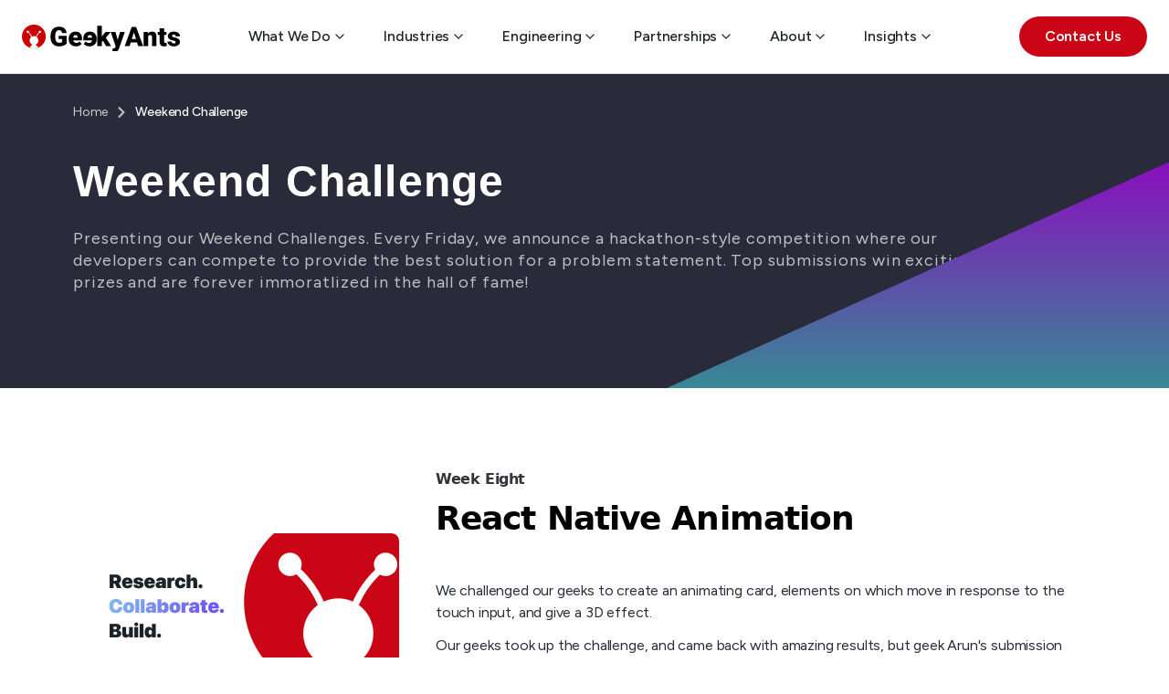

--- FILE ---
content_type: text/html; charset=utf-8
request_url: https://geekyants.com/weekend-challenge?page=2
body_size: 47836
content:
<!DOCTYPE html><html lang="en"><head><meta charSet="utf-8"/><meta charSet="utf-8"/><meta name="viewport" content="width=device-width, initial-scale=1"/><meta name="viewport" content="width=device-width, initial-scale=1.0, maximum-scale=5.0, minimum-scale=0.5"/><link rel="preload" as="image" href="/images/logo/logo-dark.svg"/><link rel="preload" as="image" href="/images/logo/logo-light.svg"/><link rel="stylesheet" href="/_next/static/chunks/5fc7d1d346edba63.css" data-precedence="next"/><link rel="stylesheet" href="/_next/static/chunks/000274af95a067a1.css" data-precedence="next"/><link rel="stylesheet" href="/_next/static/chunks/d18b219fae355084.css" data-precedence="next"/><link rel="stylesheet" href="/_next/static/chunks/58a4b87a365cf40c.css" data-precedence="next"/><link rel="preload" as="script" fetchPriority="low" href="/_next/static/chunks/9927d6ffa795fb23.js"/><script src="/_next/static/chunks/1701ffb12bd14f6c.js" async=""></script><script src="/_next/static/chunks/65eec330b0fb9413.js" async=""></script><script src="/_next/static/chunks/bc8b97bd1a9ccf2c.js" async=""></script><script src="/_next/static/chunks/turbopack-a1ee48e97411fc64.js" async=""></script><script src="/_next/static/chunks/d96012bcfc98706a.js" async=""></script><script src="/_next/static/chunks/8182cba999306f4b.js" async=""></script><script src="/_next/static/chunks/eb7e5b4872019789.js" async=""></script><script src="/_next/static/chunks/ee67391ddcdb1cae.js" async=""></script><script src="/_next/static/chunks/7517abea816a7fc5.js" async=""></script><script src="/_next/static/chunks/5e6566acb2397520.js" async=""></script><script src="/_next/static/chunks/d7db28d724680193.js" async=""></script><script src="/_next/static/chunks/a4ad3cee3a066c3c.js" async=""></script><script src="/_next/static/chunks/8a8ee532c8e8e0c2.js" async=""></script><script src="/_next/static/chunks/ff4322b6e4a1a7d4.js" async=""></script><script src="/_next/static/chunks/639e1841161b7a87.js" async=""></script><script src="/_next/static/chunks/8336cb5fe72dac12.js" async=""></script><script src="/_next/static/chunks/a52981065e23a78b.js" async=""></script><script src="/_next/static/chunks/b22e7715f0441582.js" async=""></script><meta name="next-size-adjust" content=""/><meta name="theme-color" content="#ffffff"/><title>Weekend Challenge - GeekyAnts</title><meta name="description" content="Discover GeekyAnts Weekend Challenges - weekly hackathon-style competitions where our developers showcase innovative solutions. Explore winning projects, creative problem-solving, and technical excellence."/><meta name="application-name" content="GeekyAnts"/><meta name="generator" content="GeekyAnts"/><meta name="keywords" content="weekend challenge, hackathon, coding competition, developer challenges, GeekyAnts, programming contests, innovative solutions, technical excellence"/><meta name="referrer" content="origin-when-cross-origin"/><meta name="publisher" content="GeekyAnts"/><meta name="DC.title" content="Weekend Challenge"/><meta name="dc.source" content="//geekyants.com"/><meta name="dc.keywords" content="weekend challenge, hackathon, coding competition, developer challenges, GeekyAnts, programming contests, innovative solutions, technical excellence"/><meta name="dc.subject" content="GeekyAnts"/><meta name="dc.description" content="Discover GeekyAnts Weekend Challenges - weekly hackathon-style competitions where our developers showcase innovative solutions. Explore winning projects, creative problem-solving, and technical excellence."/><meta name="DC.Type" content="Web Application Development"/><meta name="og:type" content="website"/><meta name="twitter:site" content="@geekyants"/><meta name="og:locale" content="en"/><meta name="Cache-Control" content="public, max-age=3600, s-maxage=86400"/><meta name="twitter:url" content="https://geekyants.com/weekend-challenge"/><link rel="canonical" href="https://geekyants.com/weekend-challenge"/><link rel="alternate" hrefLang="x-default" href="https://geekyants.com/weekend-challenge"/><link rel="alternate" hrefLang="en-gb" href="https://geekyants.com/en-gb/weekend-challenge"/><link rel="alternate" hrefLang="en-us" href="https://geekyants.com/en-us/weekend-challenge"/><link rel="alternate" hrefLang="en" href="https://geekyants.com/weekend-challenge"/><meta property="og:title" content="Weekend Challenge"/><meta property="og:description" content="Discover GeekyAnts Weekend Challenges - weekly hackathon-style competitions where our developers showcase innovative solutions. Explore winning projects, creative problem-solving, and technical excellence."/><meta property="og:url" content="https://geekyants.com/weekend-challenge"/><meta property="og:site_name" content="GeekyAnts"/><meta property="og:locale" content="en"/><meta property="og:image" content="https://geekyants.com/images/og.jpg"/><meta property="og:image:width" content="1200"/><meta property="og:image:height" content="630"/><meta property="og:image:alt" content="Weekend Challenge"/><meta property="og:type" content="article"/><meta name="twitter:card" content="summary_large_image"/><meta name="twitter:site" content="@geekyants"/><meta name="twitter:creator" content="@geekyants"/><meta name="twitter:title" content="Weekend Challenge"/><meta name="twitter:description" content="Discover GeekyAnts Weekend Challenges - weekly hackathon-style competitions where our developers showcase innovative solutions. Explore winning projects, creative problem-solving, and technical excellence."/><meta name="twitter:image" content="https://geekyants.com/images/og.jpg"/><meta name="cache-control" content="public, max-age=3600, s-maxage=86400"/><meta name="pragma" content="no-cache"/><meta name="ahrefs-site-verification" content="76c1d7159566bfad3ac376e6a492ddc47324626c053b64b24602b7420e874928"/><meta name="google-site-verification" content="O3MxxBk9dRSBX1V5gyfM9uMDL_IRNDMZz7L5ciHFrHM"/><link rel="icon" href="/favicon.ico"/><link rel="apple-touch-icon" href="/favicon.ico"/><meta itemProp="publisher" content="GeekyAnts"/><meta itemProp="editor" content="GeekyAnts"/><meta itemProp="inLanguage" content="English"/><meta itemProp="articleSection" content="GeekyAnts"/><meta itemProp="sourceOrganization" content="GeekyAnts"/><script src="/_next/static/chunks/a6dad97d9634a72d.js" noModule=""></script></head><body class="font-body overscroll-none figtree_d92e7004-module__9NinSq__variable fontsatoshi_ffddc7c7-module__wdMn6W__variable"><div hidden=""><!--$--><!--/$--></div><script type="application/ld+json">{"@context":"https://schema.org","@type":"LocalBusiness","@id":"https://goo.gl/maps/VZeMcvMiLjxyfW746","name":"GeekyAnts Inc","url":"https://geekyants.com","logo":"https://geekyants.com/images/geekyants-logo.png","image":"https://geekyants.com/images/og.jpeg","description":"GeekyAnts is a design and development studio that specializes in building solutions for web and mobile that drive innovation and transform industries and lives.","telephone":"+14152759099","priceRange":"$$$$","sameAs":["https://www.linkedin.com/company/geekyants-software-pvt-ltd/","https://twitter.com/geekyants","https://www.facebook.com/geekyants","https://www.youtube.com/geekyants"],"address":{"@type":"PostalAddress","streetAddress":"9th & 10th floors, 315 Montgomery St","addressLocality":"San Francisco","addressRegion":"CA","postalCode":"94104","addressCountry":"US"},"geo":{"@type":"GeoCoordinates","latitude":40.85094318622585,"longitude":-122.40282985028742},"openingHoursSpecification":{"@type":"OpeningHoursSpecification","dayOfWeek":["Monday","Tuesday","Wednesday","Thursday","Friday"],"opens":"09:00","closes":"18:00"}}</script><header class="sticky top-0 z-50 bg-white w-full"><script type="application/ld+json">{
  "@context": "https://schema.org",
  "@type": "SiteNavigationElement",
  "name": "Main Navigation",
  "url": "",
  "hasPart": [
    {
      "@type": "SiteNavigationElement",
      "name": "What We Do",
      "hasPart": [
        {
          "@type": "SiteNavigationElement",
          "name": "AI Consulting and Transformation",
          "url": "/ai",
          "description": "Harness the power of artificial intelligence to transform business operations"
        },
        {
          "@type": "SiteNavigationElement",
          "name": "Enterprise System Modernization",
          "url": "/service/enterprise-software-development-services",
          "description": "Transform legacy systems into modern, scalable architectures"
        },
        {
          "@type": "SiteNavigationElement",
          "name": "Business Process Management",
          "url": "/service/business-process-management-services-solutions",
          "description": "Optimize and automate critical business processes"
        }
      ]
    },
    {
      "@type": "SiteNavigationElement",
      "name": "Industries",
      "hasPart": [
        {
          "@type": "SiteNavigationElement",
          "name": "Banking, Finance, and Insurance",
          "url": "/industry/fintech-app-development-services"
        },
        {
          "@type": "SiteNavigationElement",
          "name": "Healthcare",
          "url": "/industry/healthcare-app-development-services"
        },
        {
          "@type": "SiteNavigationElement",
          "name": "Manufacturing",
          "url": "/industry/manufacturing-software-development-services"
        },
        {
          "@type": "SiteNavigationElement",
          "name": "Media and Entertainment",
          "url": "/industry-expertise/media-entertainment"
        },
        {
          "@type": "SiteNavigationElement",
          "name": "Gaming",
          "url": "/industry-expertise/gaming"
        },
        {
          "@type": "SiteNavigationElement",
          "name": "Real Estate",
          "url": "/industry-expertise/real-estate"
        },
        {
          "@type": "SiteNavigationElement",
          "name": "Hiring",
          "url": "/industry/recruitment-software-development-solutions"
        },
        {
          "@type": "SiteNavigationElement",
          "name": "Hospitality",
          "url": "/industry/travel-hospitality-software-development-services"
        },
        {
          "@type": "SiteNavigationElement",
          "name": "E-commerce",
          "url": "/industry/ecommerce-app-development-services"
        }
      ]
    },
    {
      "@type": "SiteNavigationElement",
      "name": "Engineering",
      "hasPart": [
        {
          "@type": "SiteNavigationElement",
          "name": "Digital Transformation",
          "url": " /service/digital-transformation-service"
        },
        {
          "@type": "SiteNavigationElement",
          "name": "MVP Acceleration",
          "url": "/service/mvp-development-service"
        },
        {
          "@type": "SiteNavigationElement",
          "name": "Experience and Design",
          "url": "/service/digital-product-design-services"
        },
        {
          "@type": "SiteNavigationElement",
          "name": "Universal & Cross-Platform Development",
          "url": "/solution/universal-and-cross-platform-app-development-services"
        },
        {
          "@type": "SiteNavigationElement",
          "name": "Design Systems",
          "url": "/solution/design-system-development-service",
          "description": "Cohesive design systems for consistent experiences"
        },
        {
          "@type": "SiteNavigationElement",
          "name": "Low-Code / No-Code Development",
          "url": "/solution/low-code-no-code-development-service"
        },
        {
          "@type": "SiteNavigationElement",
          "name": "Full Stack Engineering",
          "url": "/service/full-stack-app-development-services"
        },
        {
          "@type": "SiteNavigationElement",
          "name": "Mobile Engineering",
          "url": "/service/hire-mobile-app-development-services"
        },
        {
          "@type": "SiteNavigationElement",
          "name": "Web Engineering",
          "url": "/service/hire-web-app-development-services"
        },
        {
          "@type": "SiteNavigationElement",
          "name": "DevOps Engineering",
          "url": "/devops-services"
        },
        {
          "@type": "SiteNavigationElement",
          "name": "IoT Engineering",
          "url": "/solution/iot-app-development-services"
        },
        {
          "@type": "SiteNavigationElement",
          "name": "Quality Assurance (QA)",
          "url": "/service/hire-quality-assurance-developers"
        },
        {
          "@type": "SiteNavigationElement",
          "name": "Business Analysis",
          "url": "/service/business-analysis-services"
        }
      ]
    },
    {
      "@type": "SiteNavigationElement",
      "name": "Partnerships",
      "hasPart": [
        {
          "@type": "SiteNavigationElement",
          "name": "AWS",
          "url": "#"
        },
        {
          "@type": "SiteNavigationElement",
          "name": "Vercel",
          "url": "#"
        },
        {
          "@type": "SiteNavigationElement",
          "name": "Github",
          "url": "#"
        },
        {
          "@type": "SiteNavigationElement",
          "name": "Hasura",
          "url": "#"
        },
        {
          "@type": "SiteNavigationElement",
          "name": "Rapid Native",
          "url": "https://www.rapidnative.com/"
        },
        {
          "@type": "SiteNavigationElement",
          "name": "Videcode DB",
          "url": "https://vibecode-db.geekyants.com/"
        },
        {
          "@type": "SiteNavigationElement",
          "name": "Workspace Build",
          "url": "https://workspaces.build/"
        },
        {
          "@type": "SiteNavigationElement",
          "name": "Website Auditor",
          "url": "https://www.website-auditor.com"
        }
      ]
    },
    {
      "@type": "SiteNavigationElement",
      "name": "About",
      "hasPart": [
        {
          "@type": "SiteNavigationElement",
          "name": "About Us",
          "url": "/about-us",
          "description": "Decoded: Innovate. Collaborate. Build."
        },
        {
          "@type": "SiteNavigationElement",
          "name": "Culture",
          "url": "/culture",
          "description": "Behind the scenes at the GeekBase"
        },
        {
          "@type": "SiteNavigationElement",
          "name": "Team",
          "url": "/team",
          "description": "The talent building bold solutions"
        },
        {
          "@type": "SiteNavigationElement",
          "name": "Join Us",
          "url": "/join-geekyants",
          "description": "Open positions and roles at GeekyAnts"
        }
      ]
    },
    {
      "@type": "SiteNavigationElement",
      "name": "Insights",
      "hasPart": [
        {
          "@type": "SiteNavigationElement",
          "name": "Blogs",
          "url": "/blog",
          "description": "Latest insights and perspectives on technology trends"
        },
        {
          "@type": "SiteNavigationElement",
          "name": "Guides",
          "url": "/guide",
          "description": "Step-by-step tutorials and best practices"
        },
        {
          "@type": "SiteNavigationElement",
          "name": "Magazines",
          "url": "/magazine",
          "description": "Curated collections of industry knowledge"
        },
        {
          "@type": "SiteNavigationElement",
          "name": "Events",
          "url": "/events",
          "description": "Upcoming webinars, conferences, and workshops"
        }
      ]
    }
  ]
}</script><style>
        /* Pure CSS hover for all dropdowns - always active */
        /* Universal fallback for any menu/dropdown combination */
        [id^="menu-"]:hover ~ * [id^="dropdown-"],
        [id^="dropdown-"]:hover {
          opacity: 1 !important;
          transform: translateY(0) !important;
          visibility: visible !important;
          display: block !important;
        }

        /* Universal chevron rules - keep red when dropdown is active */
        .nav-container:has([id^="dropdown-"]:hover) .nav-menu-item .nav-chevron {
          color: hsl(var(--primary)) !important;
        }



        /* Chevron rotation and color for all menu items - when menu or its dropdown is hovered */
        [id^="menu-"]:hover .nav-chevron {
          transform: rotate(180deg) !important;
          color: hsl(var(--primary)) !important;
        }




        /* CSS Backdrop - appears when any dropdown is visible */
        .nav-container:has([id^="menu-"]:hover) .nav-backdrop,
        .nav-container:has([id^="dropdown-"]:hover) .nav-backdrop {
          opacity: 1 !important;
          visibility: visible !important;
          display: block !important;
        }

        /* Disable hover effects when hover-disabled class is present */
        .nav-container.hover-disabled [id^="dropdown-"] {
          opacity: 0 !important;
          transform: translateY(1rem) !important;
          visibility: hidden !important;
          display: none !important;
          pointer-events: none !important;
        }

        .nav-container.hover-disabled [id^="menu-"]:hover ~ * [id^="dropdown-"],
        .nav-container.hover-disabled [id^="dropdown-"]:hover,
        .nav-container.hover-disabled [id^="menu-"]:focus ~ * [id^="dropdown-"],
        .nav-container.hover-disabled [id^="menu-"]:active ~ * [id^="dropdown-"] {
          opacity: 0 !important;
          transform: translateY(1rem) !important;
          visibility: hidden !important;
          display: none !important;
          pointer-events: none !important;
        }

        .nav-container.hover-disabled:has([id^="menu-"]:hover) .nav-backdrop,
        .nav-container.hover-disabled:has([id^="dropdown-"]:hover) .nav-backdrop {
          opacity: 0 !important;
          visibility: hidden !important;
          display: none !important;
        }

        .nav-container.hover-disabled [id^="menu-"]:hover .nav-chevron,
        .nav-container.hover-disabled [id^="menu-"] .nav-chevron {
          transform: rotate(0deg) !important;
        }

        /* Force close all dropdowns when hover is disabled, regardless of hover state */
        .nav-container.hover-disabled [id^="dropdown-"] * {
          pointer-events: none !important;
        }
      

          /* Pure CSS hover for menu-2405 */
          #menu-2405:hover ~ * #dropdown-2405,
          .nav-container:has(#menu-2405:hover) #dropdown-2405,
          #dropdown-2405:hover {
            opacity: 1 !important;
            transform: translateY(0) !important;
            visibility: visible !important;
            display: block !important;
            z-index: 30 !important;
          }

          /* Keep chevron rotated and red for specific menu when its dropdown is hovered */
          .nav-container:has(#dropdown-2405:hover) #menu-2405 .nav-chevron {
            transform: rotate(180deg) !important;
            color: hsl(var(--primary)) !important;
          }

          /* Keep menu text primary for specific menu when its dropdown is hovered */
          .nav-container:has(#dropdown-2405:hover) #menu-2405 > div {
            color: #DC2626 !important;
          }

        

          /* Pure CSS hover for menu-2406 */
          #menu-2406:hover ~ * #dropdown-2406,
          .nav-container:has(#menu-2406:hover) #dropdown-2406,
          #dropdown-2406:hover {
            opacity: 1 !important;
            transform: translateY(0) !important;
            visibility: visible !important;
            display: block !important;
            z-index: 30 !important;
          }

          /* Keep chevron rotated and red for specific menu when its dropdown is hovered */
          .nav-container:has(#dropdown-2406:hover) #menu-2406 .nav-chevron {
            transform: rotate(180deg) !important;
            color: hsl(var(--primary)) !important;
          }

          /* Keep menu text primary for specific menu when its dropdown is hovered */
          .nav-container:has(#dropdown-2406:hover) #menu-2406 > div {
            color: #DC2626 !important;
          }

        

          /* Pure CSS hover for menu-2407 */
          #menu-2407:hover ~ * #dropdown-2407,
          .nav-container:has(#menu-2407:hover) #dropdown-2407,
          #dropdown-2407:hover {
            opacity: 1 !important;
            transform: translateY(0) !important;
            visibility: visible !important;
            display: block !important;
            z-index: 30 !important;
          }

          /* Keep chevron rotated and red for specific menu when its dropdown is hovered */
          .nav-container:has(#dropdown-2407:hover) #menu-2407 .nav-chevron {
            transform: rotate(180deg) !important;
            color: hsl(var(--primary)) !important;
          }

          /* Keep menu text primary for specific menu when its dropdown is hovered */
          .nav-container:has(#dropdown-2407:hover) #menu-2407 > div {
            color: #DC2626 !important;
          }

        

          /* Pure CSS hover for menu-2408 */
          #menu-2408:hover ~ * #dropdown-2408,
          .nav-container:has(#menu-2408:hover) #dropdown-2408,
          #dropdown-2408:hover {
            opacity: 1 !important;
            transform: translateY(0) !important;
            visibility: visible !important;
            display: block !important;
            z-index: 30 !important;
          }

          /* Keep chevron rotated and red for specific menu when its dropdown is hovered */
          .nav-container:has(#dropdown-2408:hover) #menu-2408 .nav-chevron {
            transform: rotate(180deg) !important;
            color: hsl(var(--primary)) !important;
          }

          /* Keep menu text primary for specific menu when its dropdown is hovered */
          .nav-container:has(#dropdown-2408:hover) #menu-2408 > div {
            color: #DC2626 !important;
          }

        

          /* Pure CSS hover for menu-2409 */
          #menu-2409:hover ~ * #dropdown-2409,
          .nav-container:has(#menu-2409:hover) #dropdown-2409,
          #dropdown-2409:hover {
            opacity: 1 !important;
            transform: translateY(0) !important;
            visibility: visible !important;
            display: block !important;
            z-index: 30 !important;
          }

          /* Keep chevron rotated and red for specific menu when its dropdown is hovered */
          .nav-container:has(#dropdown-2409:hover) #menu-2409 .nav-chevron {
            transform: rotate(180deg) !important;
            color: hsl(var(--primary)) !important;
          }

          /* Keep menu text primary for specific menu when its dropdown is hovered */
          .nav-container:has(#dropdown-2409:hover) #menu-2409 > div {
            color: #DC2626 !important;
          }

        

          /* Pure CSS hover for menu-2410 */
          #menu-2410:hover ~ * #dropdown-2410,
          .nav-container:has(#menu-2410:hover) #dropdown-2410,
          #dropdown-2410:hover {
            opacity: 1 !important;
            transform: translateY(0) !important;
            visibility: visible !important;
            display: block !important;
            z-index: 30 !important;
          }

          /* Keep chevron rotated and red for specific menu when its dropdown is hovered */
          .nav-container:has(#dropdown-2410:hover) #menu-2410 .nav-chevron {
            transform: rotate(180deg) !important;
            color: hsl(var(--primary)) !important;
          }

          /* Keep menu text primary for specific menu when its dropdown is hovered */
          .nav-container:has(#dropdown-2410:hover) #menu-2410 > div {
            color: #DC2626 !important;
          }

        </style><div class="nav-container fixed top-0 left-0 right-0 w-full z-20 bg-white transition-all duration-300 ease-in-out border-b border-border"><div class="header-container "><div class="flex items-center justify-between transition-all duration-300 ease-in-out h-20"><a class="flex items-center" href="/"><img alt="GeekyAnts" width="174" height="32" decoding="async" data-nimg="1" class="object-fill transition-all duration-300 ease-in-out h-8" style="color:transparent" src="/images/logo/logo-dark.svg"/></a><nav class="hidden lg:flex items-center h-full" aria-label="Main navigation"><div id="menu-2405" data-menu-trigger="What We Do" class="nav-menu-item h-full flex items-center group"><div class="flex items-center space-x-0.5 transition-all duration-300 ease-in-out font-medium h-full cursor-default xl:px-5 px-4 text-md text-foreground group-hover:text-primary"><span>What We Do</span><svg xmlns="http://www.w3.org/2000/svg" width="24" height="24" viewBox="0 0 24 24" fill="none" stroke="currentColor" stroke-width="2" stroke-linecap="round" stroke-linejoin="round" class="lucide lucide-chevron-down w-4 h-4 transition-transform duration-300 ease-[cubic-bezier(0.46,0.03,0.52,0.96)] nav-chevron" aria-hidden="true"><path d="m6 9 6 6 6-6"></path></svg></div></div><div id="menu-2406" data-menu-trigger="Industries" class="nav-menu-item h-full flex items-center group"><div class="flex items-center space-x-0.5 transition-all duration-300 ease-in-out font-medium h-full cursor-default xl:px-5 px-4 text-md text-foreground group-hover:text-primary"><span>Industries</span><svg xmlns="http://www.w3.org/2000/svg" width="24" height="24" viewBox="0 0 24 24" fill="none" stroke="currentColor" stroke-width="2" stroke-linecap="round" stroke-linejoin="round" class="lucide lucide-chevron-down w-4 h-4 transition-transform duration-300 ease-[cubic-bezier(0.46,0.03,0.52,0.96)] nav-chevron" aria-hidden="true"><path d="m6 9 6 6 6-6"></path></svg></div></div><div id="menu-2407" data-menu-trigger="Engineering" class="nav-menu-item h-full flex items-center group"><div class="flex items-center space-x-0.5 transition-all duration-300 ease-in-out font-medium h-full cursor-default xl:px-5 px-4 text-md text-foreground group-hover:text-primary"><span>Engineering</span><svg xmlns="http://www.w3.org/2000/svg" width="24" height="24" viewBox="0 0 24 24" fill="none" stroke="currentColor" stroke-width="2" stroke-linecap="round" stroke-linejoin="round" class="lucide lucide-chevron-down w-4 h-4 transition-transform duration-300 ease-[cubic-bezier(0.46,0.03,0.52,0.96)] nav-chevron" aria-hidden="true"><path d="m6 9 6 6 6-6"></path></svg></div></div><div id="menu-2408" data-menu-trigger="Partnerships" class="nav-menu-item h-full flex items-center group"><div class="flex items-center space-x-0.5 transition-all duration-300 ease-in-out font-medium h-full cursor-default xl:px-5 px-4 text-md text-foreground group-hover:text-primary"><span>Partnerships</span><svg xmlns="http://www.w3.org/2000/svg" width="24" height="24" viewBox="0 0 24 24" fill="none" stroke="currentColor" stroke-width="2" stroke-linecap="round" stroke-linejoin="round" class="lucide lucide-chevron-down w-4 h-4 transition-transform duration-300 ease-[cubic-bezier(0.46,0.03,0.52,0.96)] nav-chevron" aria-hidden="true"><path d="m6 9 6 6 6-6"></path></svg></div></div><div id="menu-2409" data-menu-trigger="About" class="nav-menu-item h-full flex items-center group"><div class="flex items-center space-x-0.5 transition-all duration-300 ease-in-out font-medium h-full cursor-default xl:px-5 px-4 text-md text-foreground group-hover:text-primary"><span>About</span><svg xmlns="http://www.w3.org/2000/svg" width="24" height="24" viewBox="0 0 24 24" fill="none" stroke="currentColor" stroke-width="2" stroke-linecap="round" stroke-linejoin="round" class="lucide lucide-chevron-down w-4 h-4 transition-transform duration-300 ease-[cubic-bezier(0.46,0.03,0.52,0.96)] nav-chevron" aria-hidden="true"><path d="m6 9 6 6 6-6"></path></svg></div></div><div id="menu-2410" data-menu-trigger="Insights" class="nav-menu-item h-full flex items-center group"><div class="flex items-center space-x-0.5 transition-all duration-300 ease-in-out font-medium h-full cursor-default xl:px-5 px-4 text-md text-foreground group-hover:text-primary"><span>Insights</span><svg xmlns="http://www.w3.org/2000/svg" width="24" height="24" viewBox="0 0 24 24" fill="none" stroke="currentColor" stroke-width="2" stroke-linecap="round" stroke-linejoin="round" class="lucide lucide-chevron-down w-4 h-4 transition-transform duration-300 ease-[cubic-bezier(0.46,0.03,0.52,0.96)] nav-chevron" aria-hidden="true"><path d="m6 9 6 6 6-6"></path></svg></div></div></nav><div class="hidden lg:flex items-center h-full"><div class="flex gap-3 items-center ml-2 xl:ml-5"><a class="inline-flex relative items-center capitalize max-h-10 md:max-h-11 justify-center whitespace-nowrap rounded-3xl font-body ring-offset-background focus-visible:outline-none font-semibold focus-visible:ring-2 focus-visible:ring-ring focus-visible:ring-offset-2 disabled:pointer-events-none disabled:opacity-50 md:text-md whitespace-no-wrap bg-primary text-white px-6.5 py-2.75 md:py-3.25 md:px-7 transition-all duration-300 ease-in-out lg:px-6 lg:py-2.5 xl:px-7 xl:py-3.25 text-base group/btn" target="_self" style="background:undefined" href="/hire"><span class="relative inline-block transition-all duration-300 ease-in-out group-hover/btn:translate-x-[-0.75rem] ">Contact Us<span class="block opacity-0 transition-all group-hover/btn:duration-300 absolute group-hover/btn:opacity-100 group-hover/btn:-right-6 right-0 top-[3px]"><svg class="fill-white" stroke-width="0" viewBox="0 0 448 512" height="16px" width="16px" xmlns="http://www.w3.org/2000/svg"><path d="M190.5 66.9l22.2-22.2c9.4-9.4 24.6-9.4 33.9 0L441 239c9.4 9.4 9.4 24.6 0 33.9L246.6 467.3c-9.4 9.4-24.6 9.4-33.9 0l-22.2-22.2c-9.5-9.5-9.3-25 .4-34.3L311.4 296H24c-13.3 0-24-10.7-24-24v-32c0-13.3 10.7-24 24-24h287.4L190.9 101.2c-9.8-9.3-10-24.8-.4-34.3z"></path></svg></span></span></a></div></div><nav class="sr-only lg:hidden" aria-label="Main navigation"><ul><li><span>What We Do</span><ul><li><ul><li><a href="/ai">AI Consulting and Transformation</a></li><li><a href="/service/enterprise-software-development-services">Enterprise System Modernization</a></li><li><a href="/service/business-process-management-services-solutions">Business Process Management</a></li></ul></li></ul></li><li><span>Industries</span><ul><li><ul><li><a href="/industry/fintech-app-development-services">Banking, Finance, and Insurance</a></li><li><a href="/industry/healthcare-app-development-services">Healthcare</a></li><li><a href="/industry/manufacturing-software-development-services">Manufacturing</a></li><li><a href="/industry-expertise/media-entertainment">Media and Entertainment</a></li><li><a href="/industry-expertise/gaming">Gaming</a></li><li><a href="/industry-expertise/real-estate">Real Estate</a></li><li><a href="/industry/recruitment-software-development-solutions">Hiring</a></li><li><a href="/industry/travel-hospitality-software-development-services">Hospitality</a></li><li><a href="/industry/ecommerce-app-development-services">E-commerce</a></li></ul></li></ul></li><li><span>Engineering</span><ul><li><span>IT Consulting</span><ul><li><a href=" /service/digital-transformation-service">Digital Transformation</a></li><li><a href="/service/mvp-development-service">MVP Acceleration</a></li><li><a href="/service/digital-product-design-services">Experience and Design</a></li></ul></li><li><span>Capabilities</span><ul><li><a href="/solution/universal-and-cross-platform-app-development-services">Universal &amp; Cross-Platform Development</a></li><li><a href="/solution/design-system-development-service">Design Systems</a></li><li><a href="/solution/low-code-no-code-development-service">Low-Code / No-Code Development</a></li></ul></li><li><span>Services</span><ul><li><a href="/service/full-stack-app-development-services">Full Stack Engineering</a></li><li><a href="/service/hire-mobile-app-development-services">Mobile Engineering</a></li><li><a href="/service/hire-web-app-development-services">Web Engineering</a></li><li><a href="/devops-services">DevOps Engineering</a></li><li><a href="/solution/iot-app-development-services">IoT Engineering</a></li><li><a href="/service/hire-quality-assurance-developers">Quality Assurance (QA)</a></li><li><a href="/service/business-analysis-services">Business Analysis</a></li></ul></li></ul></li><li><span>Partnerships</span><ul><li><span>Industry Partners</span><ul><li><a href="#">AWS</a></li><li><a href="#">Vercel</a></li><li><a href="#">Github</a></li><li><a href="#">Hasura</a></li></ul></li><li><span>Internal Partners</span><ul><li><a href="https://www.rapidnative.com/">Rapid Native</a></li><li><a href="https://vibecode-db.geekyants.com/">Videcode DB</a></li><li><a href="https://workspaces.build/">Workspace Build</a></li><li><a href="https://www.website-auditor.com">Website Auditor</a></li></ul></li></ul></li><li><span>About</span><ul><li><ul><li><a href="/about-us">About Us</a></li><li><a href="/culture">Culture</a></li><li><a href="/team">Team</a></li><li><a href="/join-geekyants">Join Us</a></li></ul></li></ul></li><li><span>Insights</span><ul><li><ul><li><a href="/blog">Blogs</a></li><li><a href="/guide">Guides</a></li><li><a href="/magazine">Magazines</a></li><li><a href="/events">Events</a></li></ul></li></ul></li></ul></nav><button class="inline-flex relative items-center capitalize max-h-10 md:max-h-11 justify-center whitespace-nowrap rounded-3xl text-sm font-body ring-offset-background focus-visible:outline-none font-semibold focus-visible:ring-2 focus-visible:ring-ring focus-visible:ring-offset-2 disabled:pointer-events-none disabled:opacity-50 md:text-md whitespace-no-wrap md:py-3.25 md:px-7 lg:hidden text-foreground hover:bg-transparent transition-all duration-300 ease-in-out p-2 h-10 w-10 group/btn" type="button" aria-haspopup="dialog" aria-expanded="false" aria-controls="radix-_R_2gt6ivb_" data-state="closed" target="_self" style="background:undefined"><span class="relative inline-block transition-all duration-300 ease-in-out group-hover/btn:translate-x-[-0.75rem] "><svg xmlns="http://www.w3.org/2000/svg" width="24" height="24" viewBox="0 0 24 24" fill="none" stroke="currentColor" stroke-width="2" stroke-linecap="round" stroke-linejoin="round" class="lucide lucide-menu transition-all duration-300 ease-in-out h-6 w-6" aria-hidden="true"><path d="M4 12h16"></path><path d="M4 18h16"></path><path d="M4 6h16"></path></svg><span class="block opacity-0 transition-all group-hover/btn:duration-300 absolute group-hover/btn:opacity-100 group-hover/btn:-right-6 right-0 top-[3px]"><svg class=" fill-white" stroke-width="0" viewBox="0 0 448 512" height="16px" width="16px" xmlns="http://www.w3.org/2000/svg"><path d="M190.5 66.9l22.2-22.2c9.4-9.4 24.6-9.4 33.9 0L441 239c9.4 9.4 9.4 24.6 0 33.9L246.6 467.3c-9.4 9.4-24.6 9.4-33.9 0l-22.2-22.2c-9.5-9.5-9.3-25 .4-34.3L311.4 296H24c-13.3 0-24-10.7-24-24v-32c0-13.3 10.7-24 24-24h287.4L190.9 101.2c-9.8-9.3-10-24.8-.4-34.3z"></path></svg></span></span></button></div></div><div class="nav-backdrop fixed top-20 left-0 right-0 bottom-0 bg-black/60 backdrop-blur-md z-10 opacity-0 invisible hidden transition-all duration-300"></div><div id="dropdown-2405" data-menu-dropdown="What We Do" data-menu-label="What We Do" role="region" aria-label="What We Do submenu" class="absolute left-0 right-0 bg-white z-30 shadow-[inset_0_8px_12px_-8px_rgb(0,0,0,0.12)] transition-all duration-200 ease-out opacity-0 translate-y-1 hidden" style="top:80px"><div class="absolute bottom-0 right-0 w-[500px] h-[500px] bg-gradient-radial from-primary/[0.12] via-primary/[0.06] to-transparent pointer-events-none blur-3xl"></div><div class="max-w-7xl mx-auto px-6 py-10 relative z-10"><div class="flex gap-8"><nav class="flex-1 space-y-10"><div><nav><ul class="grid grid-cols-2 gap-x-12 gap-y-1"><li><a class="group flex items-start gap-4 rounded-xl transition-all duration-300 p-3" href="/ai"><div class="flex-shrink-0 flex items-center h-5"><svg xmlns="http://www.w3.org/2000/svg" width="24" height="24" viewBox="0 0 24 24" fill="none" stroke="currentColor" stroke-width="1.5" stroke-linecap="round" stroke-linejoin="round" class="lucide lucide-sparkles w-5 h-5 text-muted-foreground transition-colors duration-300 group-hover:text-primary" aria-hidden="true"><path d="M9.937 15.5A2 2 0 0 0 8.5 14.063l-6.135-1.582a.5.5 0 0 1 0-.962L8.5 9.936A2 2 0 0 0 9.937 8.5l1.582-6.135a.5.5 0 0 1 .963 0L14.063 8.5A2 2 0 0 0 15.5 9.937l6.135 1.581a.5.5 0 0 1 0 .964L15.5 14.063a2 2 0 0 0-1.437 1.437l-1.582 6.135a.5.5 0 0 1-.963 0z"></path><path d="M20 3v4"></path><path d="M22 5h-4"></path><path d="M4 17v2"></path><path d="M5 18H3"></path></svg></div><div class="flex-1 min-w-0"><div class="font-figtree text-base font-medium text-foreground relative inline-block leading-5  flex items-center"><span class="relative pb-1">AI Consulting and Transformation<span class="absolute bottom-0 left-0 w-0 h-0.5 bg-primary transition-all duration-300 group-hover:w-full"></span></span></div><p class="text-sm text-muted-foreground leading-relaxed mt-1.5">Harness the power of artificial intelligence to transform business operations</p></div></a></li><li><a class="group flex items-start gap-4 rounded-xl transition-all duration-300 p-3" href="/service/enterprise-software-development-services"><div class="flex-shrink-0 flex items-center h-5"><svg xmlns="http://www.w3.org/2000/svg" width="24" height="24" viewBox="0 0 24 24" fill="none" stroke="currentColor" stroke-width="1.5" stroke-linecap="round" stroke-linejoin="round" class="lucide lucide-boxes w-5 h-5 text-muted-foreground transition-colors duration-300 group-hover:text-primary" aria-hidden="true"><path d="M2.97 12.92A2 2 0 0 0 2 14.63v3.24a2 2 0 0 0 .97 1.71l3 1.8a2 2 0 0 0 2.06 0L12 19v-5.5l-5-3-4.03 2.42Z"></path><path d="m7 16.5-4.74-2.85"></path><path d="m7 16.5 5-3"></path><path d="M7 16.5v5.17"></path><path d="M12 13.5V19l3.97 2.38a2 2 0 0 0 2.06 0l3-1.8a2 2 0 0 0 .97-1.71v-3.24a2 2 0 0 0-.97-1.71L17 10.5l-5 3Z"></path><path d="m17 16.5-5-3"></path><path d="m17 16.5 4.74-2.85"></path><path d="M17 16.5v5.17"></path><path d="M7.97 4.42A2 2 0 0 0 7 6.13v4.37l5 3 5-3V6.13a2 2 0 0 0-.97-1.71l-3-1.8a2 2 0 0 0-2.06 0l-3 1.8Z"></path><path d="M12 8 7.26 5.15"></path><path d="m12 8 4.74-2.85"></path><path d="M12 13.5V8"></path></svg></div><div class="flex-1 min-w-0"><div class="font-figtree text-base font-medium text-foreground relative inline-block leading-5  flex items-center"><span class="relative pb-1">Enterprise System Modernization<span class="absolute bottom-0 left-0 w-0 h-0.5 bg-primary transition-all duration-300 group-hover:w-full"></span></span></div><p class="text-sm text-muted-foreground leading-relaxed mt-1.5">Transform legacy systems into modern, scalable architectures</p></div></a></li><li><a class="group flex items-start gap-4 rounded-xl transition-all duration-300 p-3" href="/service/business-process-management-services-solutions"><div class="flex-shrink-0 flex items-center h-5"><svg xmlns="http://www.w3.org/2000/svg" width="24" height="24" viewBox="0 0 24 24" fill="none" stroke="currentColor" stroke-width="1.5" stroke-linecap="round" stroke-linejoin="round" class="lucide lucide-workflow w-5 h-5 text-muted-foreground transition-colors duration-300 group-hover:text-primary" aria-hidden="true"><rect width="8" height="8" x="3" y="3" rx="2"></rect><path d="M7 11v4a2 2 0 0 0 2 2h4"></path><rect width="8" height="8" x="13" y="13" rx="2"></rect></svg></div><div class="flex-1 min-w-0"><div class="font-figtree text-base font-medium text-foreground relative inline-block leading-5  flex items-center"><span class="relative pb-1">Business Process Management<span class="absolute bottom-0 left-0 w-0 h-0.5 bg-primary transition-all duration-300 group-hover:w-full"></span></span></div><p class="text-sm text-muted-foreground leading-relaxed mt-1.5">Optimize and automate critical business processes</p></div></a></li></ul></nav></div></nav><div class="w-px bg-border"></div><div class="w-72 flex-shrink-0 "><p class="font-semibold tracking-wider mb-3 text-lg text-foreground">Customer Success</p><div class="space-y-3"><a href="https://geekyants.com/case-studies/building-design-system-for-pepperfry" target="_blank" rel="noopener noreferrer" class="block"><div class="text-card-foreground border border-border hover:border-primary/20 shadow-sm hover:shadow-lg transition-shadow duration-300 rounded-lg group bg-white cursor-pointer"><div class="flex flex-col space-y-1.5 p-3 pb-2"><p class="tracking-tight text-3xl font-bold text-foreground font-satoshi">300+</p></div><div class="p-3 py-0"><p class="text-sm text-muted-foreground leading-relaxed">Savings in design hours through a new design system.</p></div><div class="flex items-center mx-3 mb-6 mt-3 pt-3 border-t border-border"><div class="w-full space-y-2"><div class="text-xs font-bold text-primary uppercase tracking-wider mb-2">PEPPERFRY</div><div class="flex flex-wrap gap-1"><span class="text-xs text-muted-foreground">Design System, E-Commerce</span></div></div></div></div></a><a href="https://geekyants.com/case-studies/building-a-custom-app-suite-for-a-saas-company" target="_blank" rel="noopener noreferrer" class="block"><div class="text-card-foreground border border-border hover:border-primary/20 shadow-sm hover:shadow-lg transition-shadow duration-300 rounded-lg group bg-white cursor-pointer"><div class="flex flex-col space-y-1.5 p-3 pb-2"><p class="tracking-tight text-3xl font-bold text-foreground font-satoshi">5000+</p></div><div class="p-3 py-0"><p class="text-sm text-muted-foreground leading-relaxed">Hours saved in creation of an iframe Widget with multimedia features.</p></div><div class="flex items-center mx-3 mb-6 mt-3 pt-3 border-t border-border"><div class="w-full space-y-2"><div class="text-xs font-bold text-primary uppercase tracking-wider mb-2">SAAS INDUSTRY LEADER</div><div class="flex flex-wrap gap-1"><span class="text-xs text-muted-foreground">Customer Experience, Widget Application</span></div></div></div></div></a></div></div></div></div></div><div id="dropdown-2406" data-menu-dropdown="Industries" data-menu-label="Industries" role="region" aria-label="Industries submenu" class="absolute left-0 right-0 bg-white z-30 shadow-[inset_0_8px_12px_-8px_rgb(0,0,0,0.12)] transition-all duration-200 ease-out opacity-0 translate-y-1 hidden" style="top:80px"><div class="absolute bottom-0 right-0 w-[500px] h-[500px] bg-gradient-radial from-primary/[0.12] via-primary/[0.06] to-transparent pointer-events-none blur-3xl"></div><div class="max-w-7xl mx-auto px-6 py-10 relative z-10"><div class="flex gap-8"><nav class="flex-1 space-y-10"><div><nav><ul class="grid grid-cols-2 gap-x-12 gap-y-1"><li><a class="group flex items-start gap-4 rounded-xl transition-all duration-300 p-3" href="/industry/fintech-app-development-services"><div class="flex-shrink-0 flex items-center h-5"><svg xmlns="http://www.w3.org/2000/svg" width="24" height="24" viewBox="0 0 24 24" fill="none" stroke="currentColor" stroke-width="1.5" stroke-linecap="round" stroke-linejoin="round" class="lucide lucide-banknote w-5 h-5 text-muted-foreground transition-colors duration-300 group-hover:text-primary" aria-hidden="true"><rect width="20" height="12" x="2" y="6" rx="2"></rect><circle cx="12" cy="12" r="2"></circle><path d="M6 12h.01M18 12h.01"></path></svg></div><div class="flex-1 min-w-0"><div class="font-figtree text-base font-medium text-foreground relative inline-block leading-5  flex items-center"><span class="relative pb-1">Banking, Finance, and Insurance<span class="absolute bottom-0 left-0 w-0 h-0.5 bg-primary transition-all duration-300 group-hover:w-full"></span></span></div></div></a></li><li><a class="group flex items-start gap-4 rounded-xl transition-all duration-300 p-3" href="/industry/healthcare-app-development-services"><div class="flex-shrink-0 flex items-center h-5"><svg xmlns="http://www.w3.org/2000/svg" width="24" height="24" viewBox="0 0 24 24" fill="none" stroke="currentColor" stroke-width="1.5" stroke-linecap="round" stroke-linejoin="round" class="lucide lucide-heart-pulse w-5 h-5 text-muted-foreground transition-colors duration-300 group-hover:text-primary" aria-hidden="true"><path d="M19 14c1.49-1.46 3-3.21 3-5.5A5.5 5.5 0 0 0 16.5 3c-1.76 0-3 .5-4.5 2-1.5-1.5-2.74-2-4.5-2A5.5 5.5 0 0 0 2 8.5c0 2.3 1.5 4.05 3 5.5l7 7Z"></path><path d="M3.22 12H9.5l.5-1 2 4.5 2-7 1.5 3.5h5.27"></path></svg></div><div class="flex-1 min-w-0"><div class="font-figtree text-base font-medium text-foreground relative inline-block leading-5  flex items-center"><span class="relative pb-1">Healthcare<span class="absolute bottom-0 left-0 w-0 h-0.5 bg-primary transition-all duration-300 group-hover:w-full"></span></span></div></div></a></li><li><a class="group flex items-start gap-4 rounded-xl transition-all duration-300 p-3" href="/industry/manufacturing-software-development-services"><div class="flex-shrink-0 flex items-center h-5"><svg xmlns="http://www.w3.org/2000/svg" width="24" height="24" viewBox="0 0 24 24" fill="none" stroke="currentColor" stroke-width="1.5" stroke-linecap="round" stroke-linejoin="round" class="lucide lucide-factory w-5 h-5 text-muted-foreground transition-colors duration-300 group-hover:text-primary" aria-hidden="true"><path d="M12 16h.01"></path><path d="M16 16h.01"></path><path d="M3 19a2 2 0 0 0 2 2h14a2 2 0 0 0 2-2V8.5a.5.5 0 0 0-.769-.422l-4.462 2.844A.5.5 0 0 1 15 10.5v-2a.5.5 0 0 0-.769-.422L9.77 10.922A.5.5 0 0 1 9 10.5V5a2 2 0 0 0-2-2H5a2 2 0 0 0-2 2z"></path><path d="M8 16h.01"></path></svg></div><div class="flex-1 min-w-0"><div class="font-figtree text-base font-medium text-foreground relative inline-block leading-5  flex items-center"><span class="relative pb-1">Manufacturing<span class="absolute bottom-0 left-0 w-0 h-0.5 bg-primary transition-all duration-300 group-hover:w-full"></span></span></div></div></a></li><li><a class="group flex items-start gap-4 rounded-xl transition-all duration-300 p-3" href="/industry-expertise/media-entertainment"><div class="flex-shrink-0 flex items-center h-5"><svg xmlns="http://www.w3.org/2000/svg" width="24" height="24" viewBox="0 0 24 24" fill="none" stroke="currentColor" stroke-width="1.5" stroke-linecap="round" stroke-linejoin="round" class="lucide lucide-film w-5 h-5 text-muted-foreground transition-colors duration-300 group-hover:text-primary" aria-hidden="true"><rect width="18" height="18" x="3" y="3" rx="2"></rect><path d="M7 3v18"></path><path d="M3 7.5h4"></path><path d="M3 12h18"></path><path d="M3 16.5h4"></path><path d="M17 3v18"></path><path d="M17 7.5h4"></path><path d="M17 16.5h4"></path></svg></div><div class="flex-1 min-w-0"><div class="font-figtree text-base font-medium text-foreground relative inline-block leading-5  flex items-center"><span class="relative pb-1">Media and Entertainment<span class="absolute bottom-0 left-0 w-0 h-0.5 bg-primary transition-all duration-300 group-hover:w-full"></span></span></div></div></a></li><li><a class="group flex items-start gap-4 rounded-xl transition-all duration-300 p-3" href="/industry-expertise/gaming"><div class="flex-shrink-0 flex items-center h-5"><svg xmlns="http://www.w3.org/2000/svg" width="24" height="24" viewBox="0 0 24 24" fill="none" stroke="currentColor" stroke-width="1.5" stroke-linecap="round" stroke-linejoin="round" class="lucide lucide-gamepad2 lucide-gamepad-2 w-5 h-5 text-muted-foreground transition-colors duration-300 group-hover:text-primary" aria-hidden="true"><line x1="6" x2="10" y1="11" y2="11"></line><line x1="8" x2="8" y1="9" y2="13"></line><line x1="15" x2="15.01" y1="12" y2="12"></line><line x1="18" x2="18.01" y1="10" y2="10"></line><path d="M17.32 5H6.68a4 4 0 0 0-3.978 3.59c-.006.052-.01.101-.017.152C2.604 9.416 2 14.456 2 16a3 3 0 0 0 3 3c1 0 1.5-.5 2-1l1.414-1.414A2 2 0 0 1 9.828 16h4.344a2 2 0 0 1 1.414.586L17 18c.5.5 1 1 2 1a3 3 0 0 0 3-3c0-1.545-.604-6.584-.685-7.258-.007-.05-.011-.1-.017-.151A4 4 0 0 0 17.32 5z"></path></svg></div><div class="flex-1 min-w-0"><div class="font-figtree text-base font-medium text-foreground relative inline-block leading-5  flex items-center"><span class="relative pb-1">Gaming<span class="absolute bottom-0 left-0 w-0 h-0.5 bg-primary transition-all duration-300 group-hover:w-full"></span></span></div></div></a></li><li><a class="group flex items-start gap-4 rounded-xl transition-all duration-300 p-3" href="/industry-expertise/real-estate"><div class="flex-shrink-0 flex items-center h-5"><svg xmlns="http://www.w3.org/2000/svg" width="24" height="24" viewBox="0 0 24 24" fill="none" stroke="currentColor" stroke-width="1.5" stroke-linecap="round" stroke-linejoin="round" class="lucide lucide-building2 lucide-building-2 w-5 h-5 text-muted-foreground transition-colors duration-300 group-hover:text-primary" aria-hidden="true"><path d="M6 22V4a2 2 0 0 1 2-2h8a2 2 0 0 1 2 2v18Z"></path><path d="M6 12H4a2 2 0 0 0-2 2v6a2 2 0 0 0 2 2h2"></path><path d="M18 9h2a2 2 0 0 1 2 2v9a2 2 0 0 1-2 2h-2"></path><path d="M10 6h4"></path><path d="M10 10h4"></path><path d="M10 14h4"></path><path d="M10 18h4"></path></svg></div><div class="flex-1 min-w-0"><div class="font-figtree text-base font-medium text-foreground relative inline-block leading-5  flex items-center"><span class="relative pb-1">Real Estate<span class="absolute bottom-0 left-0 w-0 h-0.5 bg-primary transition-all duration-300 group-hover:w-full"></span></span></div></div></a></li><li><a class="group flex items-start gap-4 rounded-xl transition-all duration-300 p-3" href="/industry/recruitment-software-development-solutions"><div class="flex-shrink-0 flex items-center h-5"><svg xmlns="http://www.w3.org/2000/svg" width="24" height="24" viewBox="0 0 24 24" fill="none" stroke="currentColor" stroke-width="1.5" stroke-linecap="round" stroke-linejoin="round" class="lucide lucide-user-plus w-5 h-5 text-muted-foreground transition-colors duration-300 group-hover:text-primary" aria-hidden="true"><path d="M16 21v-2a4 4 0 0 0-4-4H6a4 4 0 0 0-4 4v2"></path><circle cx="9" cy="7" r="4"></circle><line x1="19" x2="19" y1="8" y2="14"></line><line x1="22" x2="16" y1="11" y2="11"></line></svg></div><div class="flex-1 min-w-0"><div class="font-figtree text-base font-medium text-foreground relative inline-block leading-5  flex items-center"><span class="relative pb-1">Hiring<span class="absolute bottom-0 left-0 w-0 h-0.5 bg-primary transition-all duration-300 group-hover:w-full"></span></span></div></div></a></li><li><a class="group flex items-start gap-4 rounded-xl transition-all duration-300 p-3" href="/industry/travel-hospitality-software-development-services"><div class="flex-shrink-0 flex items-center h-5"><svg xmlns="http://www.w3.org/2000/svg" width="24" height="24" viewBox="0 0 24 24" fill="none" stroke="currentColor" stroke-width="1.5" stroke-linecap="round" stroke-linejoin="round" class="lucide lucide-hotel w-5 h-5 text-muted-foreground transition-colors duration-300 group-hover:text-primary" aria-hidden="true"><path d="M10 22v-6.57"></path><path d="M12 11h.01"></path><path d="M12 7h.01"></path><path d="M14 15.43V22"></path><path d="M15 16a5 5 0 0 0-6 0"></path><path d="M16 11h.01"></path><path d="M16 7h.01"></path><path d="M8 11h.01"></path><path d="M8 7h.01"></path><rect x="4" y="2" width="16" height="20" rx="2"></rect></svg></div><div class="flex-1 min-w-0"><div class="font-figtree text-base font-medium text-foreground relative inline-block leading-5  flex items-center"><span class="relative pb-1">Hospitality<span class="absolute bottom-0 left-0 w-0 h-0.5 bg-primary transition-all duration-300 group-hover:w-full"></span></span></div></div></a></li><li><a class="group flex items-start gap-4 rounded-xl transition-all duration-300 p-3" href="/industry/ecommerce-app-development-services"><div class="flex-shrink-0 flex items-center h-5"><svg xmlns="http://www.w3.org/2000/svg" width="24" height="24" viewBox="0 0 24 24" fill="none" stroke="currentColor" stroke-width="1.5" stroke-linecap="round" stroke-linejoin="round" class="lucide lucide-shopping-cart w-5 h-5 text-muted-foreground transition-colors duration-300 group-hover:text-primary" aria-hidden="true"><circle cx="8" cy="21" r="1"></circle><circle cx="19" cy="21" r="1"></circle><path d="M2.05 2.05h2l2.66 12.42a2 2 0 0 0 2 1.58h9.78a2 2 0 0 0 1.95-1.57l1.65-7.43H5.12"></path></svg></div><div class="flex-1 min-w-0"><div class="font-figtree text-base font-medium text-foreground relative inline-block leading-5  flex items-center"><span class="relative pb-1">E-commerce<span class="absolute bottom-0 left-0 w-0 h-0.5 bg-primary transition-all duration-300 group-hover:w-full"></span></span></div></div></a></li></ul></nav></div></nav><div class="w-px bg-border"></div><div class="w-72 flex-shrink-0 "><p class="font-semibold tracking-wider mb-3 text-lg text-foreground">Spotlight</p><div class="space-y-3"><a href="https://geekyants.com/case-studies/upgrading-user-experience-and-website-performance-using-next.js-for-a-diagnostic-leader" target="_blank" rel="noopener noreferrer" class="block"><div class="text-card-foreground border border-border hover:border-primary/20 shadow-sm hover:shadow-lg transition-shadow duration-300 rounded-lg group bg-white cursor-pointer"><div class="flex flex-col space-y-1.5 p-3 pb-2"><p class="tracking-tight text-3xl font-bold text-foreground font-satoshi">100+</p></div><div class="p-3 py-0"><p class="text-sm text-muted-foreground leading-relaxed">Performance Score Achieved by transforming an outdated platform into a high-speed digital engine across 1,200+ outlets.</p></div><div class="flex items-center mx-3 mb-6 mt-3 pt-3 border-t border-border"><div class="w-full space-y-2"><div class="text-xs font-bold text-primary uppercase tracking-wider mb-2">For A Diagnostic Leader</div><div class="flex flex-wrap gap-1"><span class="text-xs text-muted-foreground">Healthcare, Legacy System Modernization</span></div></div></div></div></a><a href="https://geekyants.com/case-studies/fintech-mobile-web-app-development-for-global-payment-processing" target="_blank" rel="noopener noreferrer" class="block"><div class="text-card-foreground border border-border hover:border-primary/20 shadow-sm hover:shadow-lg transition-shadow duration-300 rounded-lg group bg-white cursor-pointer"><div class="flex flex-col space-y-1.5 p-3 pb-2"><p class="tracking-tight text-3xl font-bold text-foreground font-satoshi">400M+</p></div><div class="p-3 py-0"><p class="text-sm text-muted-foreground leading-relaxed">Global payments processed annually through a single, intuitive admin platform.</p></div><div class="flex items-center mx-3 mb-6 mt-3 pt-3 border-t border-border"><div class="w-full space-y-2"><div class="text-xs font-bold text-primary uppercase tracking-wider mb-2">Flowcash</div><div class="flex flex-wrap gap-1"><span class="text-xs text-muted-foreground">Customer Experience, FinTech</span></div></div></div></div></a></div></div></div></div></div><div id="dropdown-2407" data-menu-dropdown="Engineering" data-menu-label="Engineering" role="region" aria-label="Engineering submenu" class="absolute left-0 right-0 bg-white z-30 shadow-[inset_0_8px_12px_-8px_rgb(0,0,0,0.12)] transition-all duration-200 ease-out opacity-0 translate-y-1 hidden" style="top:80px"><div class="absolute bottom-0 right-0 w-[500px] h-[500px] bg-gradient-radial from-primary/[0.12] via-primary/[0.06] to-transparent pointer-events-none blur-3xl"></div><div class="max-w-7xl mx-auto px-6 py-10 relative z-10"><div class="flex gap-8"><div class="flex-1 grid gap-20 grid-cols-3"><div><p class="font-semibold text-muted-foreground uppercase tracking-wider text-xs mb-4">IT Consulting</p><nav><ul class="space-y-0"><li><a class="group flex items-start gap-4 rounded-xl transition-all duration-300 p-3" href=" /service/digital-transformation-service"><div class="flex-shrink-0 flex items-center h-5"><svg xmlns="http://www.w3.org/2000/svg" width="24" height="24" viewBox="0 0 24 24" fill="none" stroke="currentColor" stroke-width="1.5" stroke-linecap="round" stroke-linejoin="round" class="lucide lucide-workflow w-5 h-5 text-muted-foreground transition-colors duration-300 group-hover:text-primary" aria-hidden="true"><rect width="8" height="8" x="3" y="3" rx="2"></rect><path d="M7 11v4a2 2 0 0 0 2 2h4"></path><rect width="8" height="8" x="13" y="13" rx="2"></rect></svg></div><div class="flex-1 min-w-0"><div class="font-figtree text-base font-medium text-foreground relative inline-block leading-5  flex items-center"><span class="relative pb-1">Digital Transformation<span class="absolute bottom-0 left-0 w-0 h-0.5 bg-primary transition-all duration-300 group-hover:w-full"></span></span></div></div></a></li><li><a class="group flex items-start gap-4 rounded-xl transition-all duration-300 p-3" href="/service/mvp-development-service"><div class="flex-shrink-0 flex items-center h-5"><svg xmlns="http://www.w3.org/2000/svg" width="24" height="24" viewBox="0 0 24 24" fill="none" stroke="currentColor" stroke-width="1.5" stroke-linecap="round" stroke-linejoin="round" class="lucide lucide-zap w-5 h-5 text-muted-foreground transition-colors duration-300 group-hover:text-primary" aria-hidden="true"><path d="M4 14a1 1 0 0 1-.78-1.63l9.9-10.2a.5.5 0 0 1 .86.46l-1.92 6.02A1 1 0 0 0 13 10h7a1 1 0 0 1 .78 1.63l-9.9 10.2a.5.5 0 0 1-.86-.46l1.92-6.02A1 1 0 0 0 11 14z"></path></svg></div><div class="flex-1 min-w-0"><div class="font-figtree text-base font-medium text-foreground relative inline-block leading-5  flex items-center"><span class="relative pb-1">MVP Acceleration<span class="absolute bottom-0 left-0 w-0 h-0.5 bg-primary transition-all duration-300 group-hover:w-full"></span></span></div></div></a></li><li><a class="group flex items-start gap-4 rounded-xl transition-all duration-300 p-3" href="/service/digital-product-design-services"><div class="flex-shrink-0 flex items-center h-5"><svg xmlns="http://www.w3.org/2000/svg" width="24" height="24" viewBox="0 0 24 24" fill="none" stroke="currentColor" stroke-width="1.5" stroke-linecap="round" stroke-linejoin="round" class="lucide lucide-palette w-5 h-5 text-muted-foreground transition-colors duration-300 group-hover:text-primary" aria-hidden="true"><path d="M12 22a1 1 0 0 1 0-20 10 9 0 0 1 10 9 5 5 0 0 1-5 5h-2.25a1.75 1.75 0 0 0-1.4 2.8l.3.4a1.75 1.75 0 0 1-1.4 2.8z"></path><circle cx="13.5" cy="6.5" r=".5" fill="currentColor"></circle><circle cx="17.5" cy="10.5" r=".5" fill="currentColor"></circle><circle cx="6.5" cy="12.5" r=".5" fill="currentColor"></circle><circle cx="8.5" cy="7.5" r=".5" fill="currentColor"></circle></svg></div><div class="flex-1 min-w-0"><div class="font-figtree text-base font-medium text-foreground relative inline-block leading-5  flex items-center"><span class="relative pb-1">Experience and Design<span class="absolute bottom-0 left-0 w-0 h-0.5 bg-primary transition-all duration-300 group-hover:w-full"></span></span></div></div></a></li></ul></nav></div><div><p class="font-semibold text-muted-foreground uppercase tracking-wider text-xs mb-4">Capabilities</p><nav><ul class="space-y-0"><li><a class="group flex items-start gap-4 rounded-xl transition-all duration-300 p-3" href="/solution/universal-and-cross-platform-app-development-services"><div class="flex-shrink-0 flex items-center h-5"><svg xmlns="http://www.w3.org/2000/svg" width="24" height="24" viewBox="0 0 24 24" fill="none" stroke="currentColor" stroke-width="1.5" stroke-linecap="round" stroke-linejoin="round" class="lucide lucide-monitor-smartphone w-5 h-5 text-muted-foreground transition-colors duration-300 group-hover:text-primary" aria-hidden="true"><path d="M18 8V6a2 2 0 0 0-2-2H4a2 2 0 0 0-2 2v7a2 2 0 0 0 2 2h8"></path><path d="M10 19v-3.96 3.15"></path><path d="M7 19h5"></path><rect width="6" height="10" x="16" y="12" rx="2"></rect></svg></div><div class="flex-1 min-w-0"><div class="font-figtree text-base font-medium text-foreground relative inline-block leading-5  flex items-center"><span class="relative pb-1">Universal &amp; Cross-Platform Development<span class="absolute bottom-0 left-0 w-0 h-0.5 bg-primary transition-all duration-300 group-hover:w-full"></span></span></div></div></a></li><li><a class="group flex items-start gap-4 rounded-xl transition-all duration-300 p-3" href="/solution/design-system-development-service"><div class="flex-shrink-0 flex items-center h-5"><svg xmlns="http://www.w3.org/2000/svg" width="24" height="24" viewBox="0 0 24 24" fill="none" stroke="currentColor" stroke-width="1.5" stroke-linecap="round" stroke-linejoin="round" class="lucide lucide-layout-dashboard w-5 h-5 text-muted-foreground transition-colors duration-300 group-hover:text-primary" aria-hidden="true"><rect width="7" height="9" x="3" y="3" rx="1"></rect><rect width="7" height="5" x="14" y="3" rx="1"></rect><rect width="7" height="9" x="14" y="12" rx="1"></rect><rect width="7" height="5" x="3" y="16" rx="1"></rect></svg></div><div class="flex-1 min-w-0"><div class="font-figtree text-base font-medium text-foreground relative inline-block leading-5  flex items-center"><span class="relative pb-1">Design Systems<span class="absolute bottom-0 left-0 w-0 h-0.5 bg-primary transition-all duration-300 group-hover:w-full"></span></span></div></div></a></li><li><a class="group flex items-start gap-4 rounded-xl transition-all duration-300 p-3" href="/solution/low-code-no-code-development-service"><div class="flex-shrink-0 flex items-center h-5"><svg xmlns="http://www.w3.org/2000/svg" width="24" height="24" viewBox="0 0 24 24" fill="none" stroke="currentColor" stroke-width="1.5" stroke-linecap="round" stroke-linejoin="round" class="lucide lucide-puzzle w-5 h-5 text-muted-foreground transition-colors duration-300 group-hover:text-primary" aria-hidden="true"><path d="M15.39 4.39a1 1 0 0 0 1.68-.474 2.5 2.5 0 1 1 3.014 3.015 1 1 0 0 0-.474 1.68l1.683 1.682a2.414 2.414 0 0 1 0 3.414L19.61 15.39a1 1 0 0 1-1.68-.474 2.5 2.5 0 1 0-3.014 3.015 1 1 0 0 1 .474 1.68l-1.683 1.682a2.414 2.414 0 0 1-3.414 0L8.61 19.61a1 1 0 0 0-1.68.474 2.5 2.5 0 1 1-3.014-3.015 1 1 0 0 0 .474-1.68l-1.683-1.682a2.414 2.414 0 0 1 0-3.414L4.39 8.61a1 1 0 0 1 1.68.474 2.5 2.5 0 1 0 3.014-3.015 1 1 0 0 1-.474-1.68l1.683-1.682a2.414 2.414 0 0 1 3.414 0z"></path></svg></div><div class="flex-1 min-w-0"><div class="font-figtree text-base font-medium text-foreground relative inline-block leading-5  flex items-center"><span class="relative pb-1">Low-Code / No-Code Development<span class="absolute bottom-0 left-0 w-0 h-0.5 bg-primary transition-all duration-300 group-hover:w-full"></span></span></div></div></a></li></ul></nav></div><div><p class="font-semibold text-muted-foreground uppercase tracking-wider text-xs mb-4">Services</p><nav><ul class="space-y-0"><li><a class="group flex items-start gap-4 rounded-xl transition-all duration-300 p-3" href="/service/full-stack-app-development-services"><div class="flex-shrink-0 flex items-center h-5"><svg xmlns="http://www.w3.org/2000/svg" width="24" height="24" viewBox="0 0 24 24" fill="none" stroke="currentColor" stroke-width="1.5" stroke-linecap="round" stroke-linejoin="round" class="lucide lucide-layers w-5 h-5 text-muted-foreground transition-colors duration-300 group-hover:text-primary" aria-hidden="true"><path d="M12.83 2.18a2 2 0 0 0-1.66 0L2.6 6.08a1 1 0 0 0 0 1.83l8.58 3.91a2 2 0 0 0 1.66 0l8.58-3.9a1 1 0 0 0 0-1.83z"></path><path d="M2 12a1 1 0 0 0 .58.91l8.6 3.91a2 2 0 0 0 1.65 0l8.58-3.9A1 1 0 0 0 22 12"></path><path d="M2 17a1 1 0 0 0 .58.91l8.6 3.91a2 2 0 0 0 1.65 0l8.58-3.9A1 1 0 0 0 22 17"></path></svg></div><div class="flex-1 min-w-0"><div class="font-figtree text-base font-medium text-foreground relative inline-block leading-5  flex items-center"><span class="relative pb-1">Full Stack Engineering<span class="absolute bottom-0 left-0 w-0 h-0.5 bg-primary transition-all duration-300 group-hover:w-full"></span></span></div></div></a></li><li><a class="group flex items-start gap-4 rounded-xl transition-all duration-300 p-3" href="/service/hire-mobile-app-development-services"><div class="flex-shrink-0 flex items-center h-5"><svg xmlns="http://www.w3.org/2000/svg" width="24" height="24" viewBox="0 0 24 24" fill="none" stroke="currentColor" stroke-width="1.5" stroke-linecap="round" stroke-linejoin="round" class="lucide lucide-smartphone w-5 h-5 text-muted-foreground transition-colors duration-300 group-hover:text-primary" aria-hidden="true"><rect width="14" height="20" x="5" y="2" rx="2" ry="2"></rect><path d="M12 18h.01"></path></svg></div><div class="flex-1 min-w-0"><div class="font-figtree text-base font-medium text-foreground relative inline-block leading-5  flex items-center"><span class="relative pb-1">Mobile Engineering<span class="absolute bottom-0 left-0 w-0 h-0.5 bg-primary transition-all duration-300 group-hover:w-full"></span></span></div></div></a></li><li><a class="group flex items-start gap-4 rounded-xl transition-all duration-300 p-3" href="/service/hire-web-app-development-services"><div class="flex-shrink-0 flex items-center h-5"><svg xmlns="http://www.w3.org/2000/svg" width="24" height="24" viewBox="0 0 24 24" fill="none" stroke="currentColor" stroke-width="1.5" stroke-linecap="round" stroke-linejoin="round" class="lucide lucide-code-xml w-5 h-5 text-muted-foreground transition-colors duration-300 group-hover:text-primary" aria-hidden="true"><path d="m18 16 4-4-4-4"></path><path d="m6 8-4 4 4 4"></path><path d="m14.5 4-5 16"></path></svg></div><div class="flex-1 min-w-0"><div class="font-figtree text-base font-medium text-foreground relative inline-block leading-5  flex items-center"><span class="relative pb-1">Web Engineering<span class="absolute bottom-0 left-0 w-0 h-0.5 bg-primary transition-all duration-300 group-hover:w-full"></span></span></div></div></a></li><li><a class="group flex items-start gap-4 rounded-xl transition-all duration-300 p-3" href="/devops-services"><div class="flex-shrink-0 flex items-center h-5"><svg xmlns="http://www.w3.org/2000/svg" width="24" height="24" viewBox="0 0 24 24" fill="none" stroke="currentColor" stroke-width="1.5" stroke-linecap="round" stroke-linejoin="round" class="lucide lucide-workflow w-5 h-5 text-muted-foreground transition-colors duration-300 group-hover:text-primary" aria-hidden="true"><rect width="8" height="8" x="3" y="3" rx="2"></rect><path d="M7 11v4a2 2 0 0 0 2 2h4"></path><rect width="8" height="8" x="13" y="13" rx="2"></rect></svg></div><div class="flex-1 min-w-0"><div class="font-figtree text-base font-medium text-foreground relative inline-block leading-5  flex items-center"><span class="relative pb-1">DevOps Engineering<span class="absolute bottom-0 left-0 w-0 h-0.5 bg-primary transition-all duration-300 group-hover:w-full"></span></span></div></div></a></li><li><a class="group flex items-start gap-4 rounded-xl transition-all duration-300 p-3" href="/solution/iot-app-development-services"><div class="flex-shrink-0 flex items-center h-5"><svg xmlns="http://www.w3.org/2000/svg" width="24" height="24" viewBox="0 0 24 24" fill="none" stroke="currentColor" stroke-width="1.5" stroke-linecap="round" stroke-linejoin="round" class="lucide lucide-network w-5 h-5 text-muted-foreground transition-colors duration-300 group-hover:text-primary" aria-hidden="true"><rect x="16" y="16" width="6" height="6" rx="1"></rect><rect x="2" y="16" width="6" height="6" rx="1"></rect><rect x="9" y="2" width="6" height="6" rx="1"></rect><path d="M5 16v-3a1 1 0 0 1 1-1h12a1 1 0 0 1 1 1v3"></path><path d="M12 12V8"></path></svg></div><div class="flex-1 min-w-0"><div class="font-figtree text-base font-medium text-foreground relative inline-block leading-5  flex items-center"><span class="relative pb-1">IoT Engineering<span class="absolute bottom-0 left-0 w-0 h-0.5 bg-primary transition-all duration-300 group-hover:w-full"></span></span></div></div></a></li><li><a class="group flex items-start gap-4 rounded-xl transition-all duration-300 p-3" href="/service/hire-quality-assurance-developers"><div class="flex-shrink-0 flex items-center h-5"><svg xmlns="http://www.w3.org/2000/svg" width="24" height="24" viewBox="0 0 24 24" fill="none" stroke="currentColor" stroke-width="1.5" stroke-linecap="round" stroke-linejoin="round" class="lucide lucide-shield w-5 h-5 text-muted-foreground transition-colors duration-300 group-hover:text-primary" aria-hidden="true"><path d="M20 13c0 5-3.5 7.5-7.66 8.95a1 1 0 0 1-.67-.01C7.5 20.5 4 18 4 13V6a1 1 0 0 1 1-1c2 0 4.5-1.2 6.24-2.72a1.17 1.17 0 0 1 1.52 0C14.51 3.81 17 5 19 5a1 1 0 0 1 1 1z"></path></svg></div><div class="flex-1 min-w-0"><div class="font-figtree text-base font-medium text-foreground relative inline-block leading-5  flex items-center"><span class="relative pb-1">Quality Assurance (QA)<span class="absolute bottom-0 left-0 w-0 h-0.5 bg-primary transition-all duration-300 group-hover:w-full"></span></span></div></div></a></li><li><a class="group flex items-start gap-4 rounded-xl transition-all duration-300 p-3" href="/service/business-analysis-services"><div class="flex-shrink-0 flex items-center h-5"><svg xmlns="http://www.w3.org/2000/svg" width="24" height="24" viewBox="0 0 24 24" fill="none" stroke="currentColor" stroke-width="1.5" stroke-linecap="round" stroke-linejoin="round" class="lucide lucide-chart-bar w-5 h-5 text-muted-foreground transition-colors duration-300 group-hover:text-primary" aria-hidden="true"><path d="M3 3v16a2 2 0 0 0 2 2h16"></path><path d="M7 16h8"></path><path d="M7 11h12"></path><path d="M7 6h3"></path></svg></div><div class="flex-1 min-w-0"><div class="font-figtree text-base font-medium text-foreground relative inline-block leading-5  flex items-center"><span class="relative pb-1">Business Analysis<span class="absolute bottom-0 left-0 w-0 h-0.5 bg-primary transition-all duration-300 group-hover:w-full"></span></span></div></div></a></li></ul></nav></div></div><div class="w-px bg-border"></div><div class="w-72 flex-shrink-0 "><p class="font-semibold tracking-wider mb-3 text-xs text-muted-foreground uppercase">Geekyants Lab</p><div class="space-y-3"><a href="https://geekyants.com/open-source" target="_blank" rel="noopener noreferrer" class="block"><div class="group flex items-start gap-4 rounded-xl transition-all duration-300 p-2"><div class="flex-shrink-0 flex items-center h-5"><svg xmlns="http://www.w3.org/2000/svg" width="24" height="24" viewBox="0 0 24 24" fill="none" stroke="currentColor" stroke-width="1.5" stroke-linecap="round" stroke-linejoin="round" class="lucide lucide-github w-5 h-5 text-muted-foreground transition-colors duration-300 group-hover:text-primary" aria-hidden="true"><path d="M15 22v-4a4.8 4.8 0 0 0-1-3.5c3 0 6-2 6-5.5.08-1.25-.27-2.48-1-3.5.28-1.15.28-2.35 0-3.5 0 0-1 0-3 1.5-2.64-.5-5.36-.5-8 0C6 2 5 2 5 2c-.3 1.15-.3 2.35 0 3.5A5.403 5.403 0 0 0 4 9c0 3.5 3 5.5 6 5.5-.39.49-.68 1.05-.85 1.65-.17.6-.22 1.23-.15 1.85v4"></path><path d="M9 18c-4.51 2-5-2-7-2"></path></svg></div><div class="flex-1 min-w-0"><div class="font-figtree text-base font-medium text-foreground relative inline-block leading-5 flex items-center"><span class="relative ">Open Source<span class="absolute bottom-0 left-0 w-0 h-0.5 bg-primary transition-all duration-300 group-hover:w-full"></span></span></div></div></div></a></div></div></div></div></div><div id="dropdown-2408" data-menu-dropdown="Partnerships" data-menu-label="Partnerships" role="region" aria-label="Partnerships submenu" class="absolute left-0 right-0 bg-white z-30 shadow-[inset_0_8px_12px_-8px_rgb(0,0,0,0.12)] transition-all duration-200 ease-out opacity-0 translate-y-1 hidden" style="top:80px"><div class="absolute bottom-0 right-0 w-[500px] h-[500px] bg-gradient-radial from-primary/[0.12] via-primary/[0.06] to-transparent pointer-events-none blur-3xl"></div><div class="max-w-7xl mx-auto px-6 py-10 relative z-10"><div class="flex gap-8"><div class="flex-1 grid gap-20 grid-cols-2"><div><p class="font-semibold text-muted-foreground uppercase tracking-wider text-xs mb-4">Industry Partners</p><nav><ul class="space-y-0"><li><div class="group flex items-start gap-4 rounded-xl transition-all duration-300 cursor-default p-3"><div class="flex-shrink-0 flex items-center h-5"><svg xmlns="http://www.w3.org/2000/svg" width="24" height="24" viewBox="0 0 24 24" fill="none" stroke="currentColor" stroke-width="1.5" stroke-linecap="round" stroke-linejoin="round" class="lucide lucide-cloud w-5 h-5 text-muted-foreground transition-colors duration-300 group-hover:text-primary" aria-hidden="true"><path d="M17.5 19H9a7 7 0 1 1 6.71-9h1.79a4.5 4.5 0 1 1 0 9Z"></path></svg></div><div class="flex-1 min-w-0"><div class="font-figtree text-base font-medium text-foreground relative inline-block leading-5  flex items-center"><span class="relative pb-1">AWS<span class="absolute bottom-0 left-0 w-0 h-0.5 bg-primary transition-all duration-300 group-hover:w-full"></span></span></div></div></div></li><li><div class="group flex items-start gap-4 rounded-xl transition-all duration-300 cursor-default p-3"><div class="flex-shrink-0 flex items-center h-5"><svg xmlns="http://www.w3.org/2000/svg" width="24" height="24" viewBox="0 0 24 24" fill="none" stroke="currentColor" stroke-width="1.5" stroke-linecap="round" stroke-linejoin="round" class="lucide lucide-triangle w-5 h-5 text-muted-foreground transition-colors duration-300 group-hover:text-primary" aria-hidden="true"><path d="M13.73 4a2 2 0 0 0-3.46 0l-8 14A2 2 0 0 0 4 21h16a2 2 0 0 0 1.73-3Z"></path></svg></div><div class="flex-1 min-w-0"><div class="font-figtree text-base font-medium text-foreground relative inline-block leading-5  flex items-center"><span class="relative pb-1">Vercel<span class="absolute bottom-0 left-0 w-0 h-0.5 bg-primary transition-all duration-300 group-hover:w-full"></span></span></div></div></div></li><li><div class="group flex items-start gap-4 rounded-xl transition-all duration-300 cursor-default p-3"><div class="flex-shrink-0 flex items-center h-5"><svg xmlns="http://www.w3.org/2000/svg" width="24" height="24" viewBox="0 0 24 24" fill="none" stroke="currentColor" stroke-width="1.5" stroke-linecap="round" stroke-linejoin="round" class="lucide lucide-github w-5 h-5 text-muted-foreground transition-colors duration-300 group-hover:text-primary" aria-hidden="true"><path d="M15 22v-4a4.8 4.8 0 0 0-1-3.5c3 0 6-2 6-5.5.08-1.25-.27-2.48-1-3.5.28-1.15.28-2.35 0-3.5 0 0-1 0-3 1.5-2.64-.5-5.36-.5-8 0C6 2 5 2 5 2c-.3 1.15-.3 2.35 0 3.5A5.403 5.403 0 0 0 4 9c0 3.5 3 5.5 6 5.5-.39.49-.68 1.05-.85 1.65-.17.6-.22 1.23-.15 1.85v4"></path><path d="M9 18c-4.51 2-5-2-7-2"></path></svg></div><div class="flex-1 min-w-0"><div class="font-figtree text-base font-medium text-foreground relative inline-block leading-5  flex items-center"><span class="relative pb-1">Github<span class="absolute bottom-0 left-0 w-0 h-0.5 bg-primary transition-all duration-300 group-hover:w-full"></span></span></div></div></div></li><li><div class="group flex items-start gap-4 rounded-xl transition-all duration-300 cursor-default p-3"><div class="flex-shrink-0 flex items-center h-5"><svg xmlns="http://www.w3.org/2000/svg" width="24" height="24" viewBox="0 0 24 24" fill="none" stroke="currentColor" stroke-width="1.5" stroke-linecap="round" stroke-linejoin="round" class="lucide lucide-database w-5 h-5 text-muted-foreground transition-colors duration-300 group-hover:text-primary" aria-hidden="true"><ellipse cx="12" cy="5" rx="9" ry="3"></ellipse><path d="M3 5V19A9 3 0 0 0 21 19V5"></path><path d="M3 12A9 3 0 0 0 21 12"></path></svg></div><div class="flex-1 min-w-0"><div class="font-figtree text-base font-medium text-foreground relative inline-block leading-5  flex items-center"><span class="relative pb-1">Hasura<span class="absolute bottom-0 left-0 w-0 h-0.5 bg-primary transition-all duration-300 group-hover:w-full"></span></span></div></div></div></li></ul></nav></div><div><p class="font-semibold text-muted-foreground uppercase tracking-wider text-xs mb-4">Internal Partners</p><nav><ul class="space-y-0"><li><a href="https://www.rapidnative.com/" target="_blank" rel="noopener noreferrer" class="group flex items-start gap-4 rounded-xl transition-all duration-300 p-3"><div class="flex-shrink-0 flex items-center h-5"><svg xmlns="http://www.w3.org/2000/svg" width="24" height="24" viewBox="0 0 24 24" fill="none" stroke="currentColor" stroke-width="1.5" stroke-linecap="round" stroke-linejoin="round" class="lucide lucide-rocket w-5 h-5 text-muted-foreground transition-colors duration-300 group-hover:text-primary" aria-hidden="true"><path d="M4.5 16.5c-1.5 1.26-2 5-2 5s3.74-.5 5-2c.71-.84.7-2.13-.09-2.91a2.18 2.18 0 0 0-2.91-.09z"></path><path d="m12 15-3-3a22 22 0 0 1 2-3.95A12.88 12.88 0 0 1 22 2c0 2.72-.78 7.5-6 11a22.35 22.35 0 0 1-4 2z"></path><path d="M9 12H4s.55-3.03 2-4c1.62-1.08 5 0 5 0"></path><path d="M12 15v5s3.03-.55 4-2c1.08-1.62 0-5 0-5"></path></svg></div><div class="flex-1 min-w-0"><div class="font-figtree text-base font-medium text-foreground relative inline-block leading-5  flex items-center"><span class="relative pb-1">Rapid Native<span class="absolute bottom-0 left-0 w-0 h-0.5 bg-primary transition-all duration-300 group-hover:w-full"></span></span></div></div></a></li><li><a href="https://vibecode-db.geekyants.com/" target="_blank" rel="noopener noreferrer" class="group flex items-start gap-4 rounded-xl transition-all duration-300 p-3"><div class="flex-shrink-0 flex items-center h-5"><svg xmlns="http://www.w3.org/2000/svg" width="24" height="24" viewBox="0 0 24 24" fill="none" stroke="currentColor" stroke-width="1.5" stroke-linecap="round" stroke-linejoin="round" class="lucide lucide-sparkles w-5 h-5 text-muted-foreground transition-colors duration-300 group-hover:text-primary" aria-hidden="true"><path d="M9.937 15.5A2 2 0 0 0 8.5 14.063l-6.135-1.582a.5.5 0 0 1 0-.962L8.5 9.936A2 2 0 0 0 9.937 8.5l1.582-6.135a.5.5 0 0 1 .963 0L14.063 8.5A2 2 0 0 0 15.5 9.937l6.135 1.581a.5.5 0 0 1 0 .964L15.5 14.063a2 2 0 0 0-1.437 1.437l-1.582 6.135a.5.5 0 0 1-.963 0z"></path><path d="M20 3v4"></path><path d="M22 5h-4"></path><path d="M4 17v2"></path><path d="M5 18H3"></path></svg></div><div class="flex-1 min-w-0"><div class="font-figtree text-base font-medium text-foreground relative inline-block leading-5  flex items-center"><span class="relative pb-1">Videcode DB<span class="absolute bottom-0 left-0 w-0 h-0.5 bg-primary transition-all duration-300 group-hover:w-full"></span></span></div></div></a></li><li><a href="https://workspaces.build/" target="_blank" rel="noopener noreferrer" class="group flex items-start gap-4 rounded-xl transition-all duration-300 p-3"><div class="flex-shrink-0 flex items-center h-5"><svg xmlns="http://www.w3.org/2000/svg" width="24" height="24" viewBox="0 0 24 24" fill="none" stroke="currentColor" stroke-width="1.5" stroke-linecap="round" stroke-linejoin="round" class="lucide lucide-zap w-5 h-5 text-muted-foreground transition-colors duration-300 group-hover:text-primary" aria-hidden="true"><path d="M4 14a1 1 0 0 1-.78-1.63l9.9-10.2a.5.5 0 0 1 .86.46l-1.92 6.02A1 1 0 0 0 13 10h7a1 1 0 0 1 .78 1.63l-9.9 10.2a.5.5 0 0 1-.86-.46l1.92-6.02A1 1 0 0 0 11 14z"></path></svg></div><div class="flex-1 min-w-0"><div class="font-figtree text-base font-medium text-foreground relative inline-block leading-5  flex items-center"><span class="relative pb-1">Workspace Build<span class="absolute bottom-0 left-0 w-0 h-0.5 bg-primary transition-all duration-300 group-hover:w-full"></span></span></div></div></a></li><li><a href="https://www.website-auditor.com" target="_blank" rel="noopener noreferrer" class="group flex items-start gap-4 rounded-xl transition-all duration-300 p-3"><div class="flex-shrink-0 flex items-center h-5"><svg xmlns="http://www.w3.org/2000/svg" width="24" height="24" viewBox="0 0 24 24" fill="none" stroke="currentColor" stroke-width="1.5" stroke-linecap="round" stroke-linejoin="round" class="lucide lucide-search-check w-5 h-5 text-muted-foreground transition-colors duration-300 group-hover:text-primary" aria-hidden="true"><path d="m8 11 2 2 4-4"></path><circle cx="11" cy="11" r="8"></circle><path d="m21 21-4.3-4.3"></path></svg></div><div class="flex-1 min-w-0"><div class="font-figtree text-base font-medium text-foreground relative inline-block leading-5  flex items-center"><span class="relative pb-1">Website Auditor<span class="absolute bottom-0 left-0 w-0 h-0.5 bg-primary transition-all duration-300 group-hover:w-full"></span></span></div></div></a></li></ul></nav></div></div><div class="w-px bg-border"></div><div class="w-72 flex-shrink-0 "><div class="space-y-3"><div class="text-card-foreground border border-border hover:border-primary/20 shadow-sm hover:shadow-lg transition-shadow duration-300 rounded-lg group cursor-pointer bg-white overflow-hidden"><div class="h-32 overflow-hidden relative"><img alt="Rapid Native" loading="lazy" decoding="async" data-nimg="fill" class="object-cover transition-transform duration-300 group-hover:scale-105" style="position:absolute;height:100%;width:100%;left:0;top:0;right:0;bottom:0;color:transparent" sizes="100vw" srcSet="/_next/image?url=https%3A%2F%2Fstatic-cdn.geekyants.com%2Fpartnerships%2F1%2F2025-12-17%2F833247079-1765970200.jpg&amp;w=640&amp;q=75 640w, /_next/image?url=https%3A%2F%2Fstatic-cdn.geekyants.com%2Fpartnerships%2F1%2F2025-12-17%2F833247079-1765970200.jpg&amp;w=750&amp;q=75 750w, /_next/image?url=https%3A%2F%2Fstatic-cdn.geekyants.com%2Fpartnerships%2F1%2F2025-12-17%2F833247079-1765970200.jpg&amp;w=828&amp;q=75 828w, /_next/image?url=https%3A%2F%2Fstatic-cdn.geekyants.com%2Fpartnerships%2F1%2F2025-12-17%2F833247079-1765970200.jpg&amp;w=1080&amp;q=75 1080w, /_next/image?url=https%3A%2F%2Fstatic-cdn.geekyants.com%2Fpartnerships%2F1%2F2025-12-17%2F833247079-1765970200.jpg&amp;w=1200&amp;q=75 1200w, /_next/image?url=https%3A%2F%2Fstatic-cdn.geekyants.com%2Fpartnerships%2F1%2F2025-12-17%2F833247079-1765970200.jpg&amp;w=1920&amp;q=75 1920w, /_next/image?url=https%3A%2F%2Fstatic-cdn.geekyants.com%2Fpartnerships%2F1%2F2025-12-17%2F833247079-1765970200.jpg&amp;w=2048&amp;q=75 2048w, /_next/image?url=https%3A%2F%2Fstatic-cdn.geekyants.com%2Fpartnerships%2F1%2F2025-12-17%2F833247079-1765970200.jpg&amp;w=3840&amp;q=75 3840w" src="/_next/image?url=https%3A%2F%2Fstatic-cdn.geekyants.com%2Fpartnerships%2F1%2F2025-12-17%2F833247079-1765970200.jpg&amp;w=3840&amp;q=75"/></div><div class="flex flex-col space-y-1.5 p-3 pb-2"><p class="tracking-tight text-card-foreground text-lg font-medium group-hover:text-primary transition-colors duration-300 font-satoshi">Rapid Native</p></div><div class="p-3 py-0 pb-4"><p class="text-sm text-muted-foreground leading-relaxed">Chat and get production-ready React Native App with AI.</p></div></div></div></div></div></div></div><div id="dropdown-2409" data-menu-dropdown="About" data-menu-label="About" role="region" aria-label="About submenu" class="absolute left-0 right-0 bg-white z-30 shadow-[inset_0_8px_12px_-8px_rgb(0,0,0,0.12)] transition-all duration-200 ease-out opacity-0 translate-y-1 hidden" style="top:80px"><div class="absolute bottom-0 right-0 w-[500px] h-[500px] bg-gradient-radial from-primary/[0.12] via-primary/[0.06] to-transparent pointer-events-none blur-3xl"></div><div class="max-w-7xl mx-auto px-6 py-10 relative z-10"><div class="flex gap-8"><nav class="flex-1 space-y-10"><div><nav><ul class="grid grid-cols-2 gap-x-12 gap-y-1"><li><a class="group flex items-start gap-4 rounded-xl transition-all duration-300 p-3" href="/about-us"><div class="flex-shrink-0 flex items-center h-5"><svg xmlns="http://www.w3.org/2000/svg" width="24" height="24" viewBox="0 0 24 24" fill="none" stroke="currentColor" stroke-width="1.5" stroke-linecap="round" stroke-linejoin="round" class="lucide lucide-info w-5 h-5 text-muted-foreground transition-colors duration-300 group-hover:text-primary" aria-hidden="true"><circle cx="12" cy="12" r="10"></circle><path d="M12 16v-4"></path><path d="M12 8h.01"></path></svg></div><div class="flex-1 min-w-0"><div class="font-figtree text-base font-medium text-foreground relative inline-block leading-5  flex items-center"><span class="relative pb-1">About Us<span class="absolute bottom-0 left-0 w-0 h-0.5 bg-primary transition-all duration-300 group-hover:w-full"></span></span></div><p class="text-sm text-muted-foreground leading-relaxed mt-1.5">Decoded: Innovate. Collaborate. Build.</p></div></a></li><li><a class="group flex items-start gap-4 rounded-xl transition-all duration-300 p-3" href="/culture"><div class="flex-shrink-0 flex items-center h-5"><svg xmlns="http://www.w3.org/2000/svg" width="24" height="24" viewBox="0 0 24 24" fill="none" stroke="currentColor" stroke-width="1.5" stroke-linecap="round" stroke-linejoin="round" class="lucide lucide-heart w-5 h-5 text-muted-foreground transition-colors duration-300 group-hover:text-primary" aria-hidden="true"><path d="M19 14c1.49-1.46 3-3.21 3-5.5A5.5 5.5 0 0 0 16.5 3c-1.76 0-3 .5-4.5 2-1.5-1.5-2.74-2-4.5-2A5.5 5.5 0 0 0 2 8.5c0 2.3 1.5 4.05 3 5.5l7 7Z"></path></svg></div><div class="flex-1 min-w-0"><div class="font-figtree text-base font-medium text-foreground relative inline-block leading-5  flex items-center"><span class="relative pb-1">Culture<span class="absolute bottom-0 left-0 w-0 h-0.5 bg-primary transition-all duration-300 group-hover:w-full"></span></span></div><p class="text-sm text-muted-foreground leading-relaxed mt-1.5">Behind the scenes at the GeekBase</p></div></a></li><li><a class="group flex items-start gap-4 rounded-xl transition-all duration-300 p-3" href="/team"><div class="flex-shrink-0 flex items-center h-5"><svg xmlns="http://www.w3.org/2000/svg" width="24" height="24" viewBox="0 0 24 24" fill="none" stroke="currentColor" stroke-width="1.5" stroke-linecap="round" stroke-linejoin="round" class="lucide lucide-users w-5 h-5 text-muted-foreground transition-colors duration-300 group-hover:text-primary" aria-hidden="true"><path d="M16 21v-2a4 4 0 0 0-4-4H6a4 4 0 0 0-4 4v2"></path><path d="M16 3.128a4 4 0 0 1 0 7.744"></path><path d="M22 21v-2a4 4 0 0 0-3-3.87"></path><circle cx="9" cy="7" r="4"></circle></svg></div><div class="flex-1 min-w-0"><div class="font-figtree text-base font-medium text-foreground relative inline-block leading-5  flex items-center"><span class="relative pb-1">Team<span class="absolute bottom-0 left-0 w-0 h-0.5 bg-primary transition-all duration-300 group-hover:w-full"></span></span></div><p class="text-sm text-muted-foreground leading-relaxed mt-1.5">The talent building bold solutions</p></div></a></li><li><a class="group flex items-start gap-4 rounded-xl transition-all duration-300 p-3" href="/join-geekyants"><div class="flex-shrink-0 flex items-center h-5"><svg xmlns="http://www.w3.org/2000/svg" width="24" height="24" viewBox="0 0 24 24" fill="none" stroke="currentColor" stroke-width="1.5" stroke-linecap="round" stroke-linejoin="round" class="lucide lucide-user-plus w-5 h-5 text-muted-foreground transition-colors duration-300 group-hover:text-primary" aria-hidden="true"><path d="M16 21v-2a4 4 0 0 0-4-4H6a4 4 0 0 0-4 4v2"></path><circle cx="9" cy="7" r="4"></circle><line x1="19" x2="19" y1="8" y2="14"></line><line x1="22" x2="16" y1="11" y2="11"></line></svg></div><div class="flex-1 min-w-0"><div class="font-figtree text-base font-medium text-foreground relative inline-block leading-5  flex items-center"><span class="relative pb-1">Join Us<span class="absolute bottom-0 left-0 w-0 h-0.5 bg-primary transition-all duration-300 group-hover:w-full"></span></span></div><p class="text-sm text-muted-foreground leading-relaxed mt-1.5">Open positions and roles at GeekyAnts</p></div></a></li></ul></nav></div></nav><div class="w-px bg-border"></div><div class="w-72 flex-shrink-0 "><p class="font-semibold tracking-wider mb-3 text-lg text-foreground">Our Impact</p><div class="space-y-3"><div class="text-card-foreground border border-border hover:border-primary/20 shadow-sm hover:shadow-lg transition-shadow duration-300 rounded-lg group bg-white"><div class="flex flex-col space-y-1.5 p-3 pb-2"><p class="leading-none tracking-tight text-card-foreground font-semibold group-hover:text-primary transition-colors font-satoshi">How We Make a Difference</p></div><div class="p-3 py-0 pb-4"><p class="text-sm text-muted-foreground leading-relaxed">A glimpse into the value we bring through our culture, expertise, and engineering excellence.</p></div></div><div class="text-card-foreground border border-border hover:border-primary/20 shadow-sm hover:shadow-lg transition-shadow duration-300 rounded-lg group bg-white"><div class="flex flex-col space-y-1.5 p-3 pb-2"><p class="leading-none tracking-tight text-card-foreground font-semibold group-hover:text-primary transition-colors font-satoshi">What Defines Our Work</p></div><div class="p-3 py-0 pb-4"><p class="text-sm text-muted-foreground leading-relaxed">Stories that reflect our approach, craftsmanship, and commitment to long-term partnerships</p></div></div></div></div></div></div></div><div id="dropdown-2410" data-menu-dropdown="Insights" data-menu-label="Insights" role="region" aria-label="Insights submenu" class="absolute left-0 right-0 bg-white z-30 shadow-[inset_0_8px_12px_-8px_rgb(0,0,0,0.12)] transition-all duration-200 ease-out opacity-0 translate-y-1 hidden" style="top:80px"><div class="absolute bottom-0 right-0 w-[500px] h-[500px] bg-gradient-radial from-primary/[0.12] via-primary/[0.06] to-transparent pointer-events-none blur-3xl"></div><div class="max-w-7xl mx-auto px-6 py-10 relative z-10"><div class="flex gap-8"><nav class="flex-1 space-y-10"><div><nav><ul class="grid grid-cols-2 gap-x-12 gap-y-1"><li><a class="group flex items-start gap-4 rounded-xl transition-all duration-300 p-3" href="/blog"><div class="flex-shrink-0 flex items-center h-5"><svg xmlns="http://www.w3.org/2000/svg" width="24" height="24" viewBox="0 0 24 24" fill="none" stroke="currentColor" stroke-width="1.5" stroke-linecap="round" stroke-linejoin="round" class="lucide lucide-book-open w-5 h-5 text-muted-foreground transition-colors duration-300 group-hover:text-primary" aria-hidden="true"><path d="M12 7v14"></path><path d="M3 18a1 1 0 0 1-1-1V4a1 1 0 0 1 1-1h5a4 4 0 0 1 4 4 4 4 0 0 1 4-4h5a1 1 0 0 1 1 1v13a1 1 0 0 1-1 1h-6a3 3 0 0 0-3 3 3 3 0 0 0-3-3z"></path></svg></div><div class="flex-1 min-w-0"><div class="font-figtree text-base font-medium text-foreground relative inline-block leading-5  flex items-center"><span class="relative pb-1">Blogs<span class="absolute bottom-0 left-0 w-0 h-0.5 bg-primary transition-all duration-300 group-hover:w-full"></span></span></div><p class="text-sm text-muted-foreground leading-relaxed mt-1.5">Latest insights and perspectives on technology trends</p></div></a></li><li><a class="group flex items-start gap-4 rounded-xl transition-all duration-300 p-3" href="/guide"><div class="flex-shrink-0 flex items-center h-5"><svg xmlns="http://www.w3.org/2000/svg" width="24" height="24" viewBox="0 0 24 24" fill="none" stroke="currentColor" stroke-width="1.5" stroke-linecap="round" stroke-linejoin="round" class="lucide lucide-map w-5 h-5 text-muted-foreground transition-colors duration-300 group-hover:text-primary" aria-hidden="true"><path d="M14.106 5.553a2 2 0 0 0 1.788 0l3.659-1.83A1 1 0 0 1 21 4.619v12.764a1 1 0 0 1-.553.894l-4.553 2.277a2 2 0 0 1-1.788 0l-4.212-2.106a2 2 0 0 0-1.788 0l-3.659 1.83A1 1 0 0 1 3 19.381V6.618a1 1 0 0 1 .553-.894l4.553-2.277a2 2 0 0 1 1.788 0z"></path><path d="M15 5.764v15"></path><path d="M9 3.236v15"></path></svg></div><div class="flex-1 min-w-0"><div class="font-figtree text-base font-medium text-foreground relative inline-block leading-5  flex items-center"><span class="relative pb-1">Guides<span class="absolute bottom-0 left-0 w-0 h-0.5 bg-primary transition-all duration-300 group-hover:w-full"></span></span></div><p class="text-sm text-muted-foreground leading-relaxed mt-1.5">Step-by-step tutorials and best practices</p></div></a></li><li><a class="group flex items-start gap-4 rounded-xl transition-all duration-300 p-3" href="/magazine"><div class="flex-shrink-0 flex items-center h-5"><svg xmlns="http://www.w3.org/2000/svg" width="24" height="24" viewBox="0 0 24 24" fill="none" stroke="currentColor" stroke-width="1.5" stroke-linecap="round" stroke-linejoin="round" class="lucide lucide-newspaper w-5 h-5 text-muted-foreground transition-colors duration-300 group-hover:text-primary" aria-hidden="true"><path d="M15 18h-5"></path><path d="M18 14h-8"></path><path d="M4 22h16a2 2 0 0 0 2-2V4a2 2 0 0 0-2-2H8a2 2 0 0 0-2 2v16a2 2 0 0 1-4 0v-9a2 2 0 0 1 2-2h2"></path><rect width="8" height="4" x="10" y="6" rx="1"></rect></svg></div><div class="flex-1 min-w-0"><div class="font-figtree text-base font-medium text-foreground relative inline-block leading-5  flex items-center"><span class="relative pb-1">Magazines<span class="absolute bottom-0 left-0 w-0 h-0.5 bg-primary transition-all duration-300 group-hover:w-full"></span></span></div><p class="text-sm text-muted-foreground leading-relaxed mt-1.5">Curated collections of industry knowledge</p></div></a></li><li><a class="group flex items-start gap-4 rounded-xl transition-all duration-300 p-3" href="/events"><div class="flex-shrink-0 flex items-center h-5"><svg xmlns="http://www.w3.org/2000/svg" width="24" height="24" viewBox="0 0 24 24" fill="none" stroke="currentColor" stroke-width="1.5" stroke-linecap="round" stroke-linejoin="round" class="lucide lucide-calendar w-5 h-5 text-muted-foreground transition-colors duration-300 group-hover:text-primary" aria-hidden="true"><path d="M8 2v4"></path><path d="M16 2v4"></path><rect width="18" height="18" x="3" y="4" rx="2"></rect><path d="M3 10h18"></path></svg></div><div class="flex-1 min-w-0"><div class="font-figtree text-base font-medium text-foreground relative inline-block leading-5  flex items-center"><span class="relative pb-1">Events<span class="absolute bottom-0 left-0 w-0 h-0.5 bg-primary transition-all duration-300 group-hover:w-full"></span></span></div><p class="text-sm text-muted-foreground leading-relaxed mt-1.5">Upcoming webinars, conferences, and workshops</p></div></a></li></ul></nav></div></nav><div class="w-px bg-border"></div><div class="w-72 flex-shrink-0 "><div class="space-y-3"><a href="https://geekyants.com/magazine/geekchronicles-business-and-tech/geekchronicles-monthly-issue-11-ai-fraud-and-the-future-of-digital-platforms" target="_blank" rel="noopener noreferrer" class="block"><div class="text-card-foreground border border-border hover:border-primary/20 shadow-sm hover:shadow-lg transition-shadow duration-300 rounded-lg group cursor-pointer bg-white overflow-hidden mb-5"><div class="h-32 overflow-hidden relative"><img alt="Geek Chronicles Issue 11" loading="lazy" decoding="async" data-nimg="fill" class="object-cover transition-transform duration-300 group-hover:scale-105" style="position:absolute;height:100%;width:100%;left:0;top:0;right:0;bottom:0;color:transparent" sizes="100vw" srcSet="/_next/image?url=https%3A%2F%2Fstatic-cdn.geekyants.com%2Fblogs%2F1%2F2025-12-17%2F903434865-1765970639.webp&amp;w=640&amp;q=75 640w, /_next/image?url=https%3A%2F%2Fstatic-cdn.geekyants.com%2Fblogs%2F1%2F2025-12-17%2F903434865-1765970639.webp&amp;w=750&amp;q=75 750w, /_next/image?url=https%3A%2F%2Fstatic-cdn.geekyants.com%2Fblogs%2F1%2F2025-12-17%2F903434865-1765970639.webp&amp;w=828&amp;q=75 828w, /_next/image?url=https%3A%2F%2Fstatic-cdn.geekyants.com%2Fblogs%2F1%2F2025-12-17%2F903434865-1765970639.webp&amp;w=1080&amp;q=75 1080w, /_next/image?url=https%3A%2F%2Fstatic-cdn.geekyants.com%2Fblogs%2F1%2F2025-12-17%2F903434865-1765970639.webp&amp;w=1200&amp;q=75 1200w, /_next/image?url=https%3A%2F%2Fstatic-cdn.geekyants.com%2Fblogs%2F1%2F2025-12-17%2F903434865-1765970639.webp&amp;w=1920&amp;q=75 1920w, /_next/image?url=https%3A%2F%2Fstatic-cdn.geekyants.com%2Fblogs%2F1%2F2025-12-17%2F903434865-1765970639.webp&amp;w=2048&amp;q=75 2048w, /_next/image?url=https%3A%2F%2Fstatic-cdn.geekyants.com%2Fblogs%2F1%2F2025-12-17%2F903434865-1765970639.webp&amp;w=3840&amp;q=75 3840w" src="/_next/image?url=https%3A%2F%2Fstatic-cdn.geekyants.com%2Fblogs%2F1%2F2025-12-17%2F903434865-1765970639.webp&amp;w=3840&amp;q=75"/></div><div class="flex flex-col space-y-1.5 p-3 pb-2"><p class="text-xs text-muted-foreground mb-2">Dec 25, 2025</p><p class="leading-none tracking-tight text-card-foreground font-semibold group-hover:text-primary transition-colors font-satoshi">Geek Chronicles Issue 11</p></div><div class="p-3 py-0 pb-4"><p class="text-sm text-muted-foreground line-clamp-2">Latest insights</p></div></div></a><a href="https://geekyants.com/blog/architecture-for-nextjs-app-router-i18n-at-scale-fixing-100-locale-ssr-bottlenecks" target="_blank" rel="noopener noreferrer" class="block"><div class="text-card-foreground border border-border hover:border-primary/20 shadow-sm hover:shadow-lg transition-shadow duration-300 rounded-lg group cursor-pointer bg-white overflow-hidden mb-5"><div class="h-32 overflow-hidden relative"><img alt="Architecture for Next.js App Router" loading="lazy" decoding="async" data-nimg="fill" class="object-cover transition-transform duration-300 group-hover:scale-105" style="position:absolute;height:100%;width:100%;left:0;top:0;right:0;bottom:0;color:transparent" sizes="100vw" srcSet="/_next/image?url=https%3A%2F%2Fstatic-cdn.geekyants.com%2Fblogs%2F2%2F2025-12-17%2F087518314-1765970808.webp&amp;w=640&amp;q=75 640w, /_next/image?url=https%3A%2F%2Fstatic-cdn.geekyants.com%2Fblogs%2F2%2F2025-12-17%2F087518314-1765970808.webp&amp;w=750&amp;q=75 750w, /_next/image?url=https%3A%2F%2Fstatic-cdn.geekyants.com%2Fblogs%2F2%2F2025-12-17%2F087518314-1765970808.webp&amp;w=828&amp;q=75 828w, /_next/image?url=https%3A%2F%2Fstatic-cdn.geekyants.com%2Fblogs%2F2%2F2025-12-17%2F087518314-1765970808.webp&amp;w=1080&amp;q=75 1080w, /_next/image?url=https%3A%2F%2Fstatic-cdn.geekyants.com%2Fblogs%2F2%2F2025-12-17%2F087518314-1765970808.webp&amp;w=1200&amp;q=75 1200w, /_next/image?url=https%3A%2F%2Fstatic-cdn.geekyants.com%2Fblogs%2F2%2F2025-12-17%2F087518314-1765970808.webp&amp;w=1920&amp;q=75 1920w, /_next/image?url=https%3A%2F%2Fstatic-cdn.geekyants.com%2Fblogs%2F2%2F2025-12-17%2F087518314-1765970808.webp&amp;w=2048&amp;q=75 2048w, /_next/image?url=https%3A%2F%2Fstatic-cdn.geekyants.com%2Fblogs%2F2%2F2025-12-17%2F087518314-1765970808.webp&amp;w=3840&amp;q=75 3840w" src="/_next/image?url=https%3A%2F%2Fstatic-cdn.geekyants.com%2Fblogs%2F2%2F2025-12-17%2F087518314-1765970808.webp&amp;w=3840&amp;q=75"/></div><div class="flex flex-col space-y-1.5 p-3 pb-2"><p class="text-xs text-muted-foreground mb-2">Dec 15, 2025</p><p class="leading-none tracking-tight text-card-foreground font-semibold group-hover:text-primary transition-colors font-satoshi">Architecture for Next.js App Router</p></div><div class="p-3 py-0 pb-4"><p class="text-sm text-muted-foreground line-clamp-2">Struggling with slow SSR, bloated bundles, and cache explosions in Next.js i18n? Discover a proven App Router architecture for 100+ locales.</p></div></div></a></div></div></div></div></div></div></header><main class="transition-all duration-300 ease-in-out"><script type="application/ld+json">{"@context":"https://schema.org","@type":"Article","headline":"Weekend Challenge","description":"Discover GeekyAnts Weekend Challenges - weekly hackathon-style competitions where our developers showcase innovative solutions.","url":"https://geekyants.com/weekend-challenge","datePublished":"2022-11-19T10:00:00+05:30","dateModified":"2026-01-17T15:04:22.723Z","image":"https://geekyants.com/images/og.jpg","publisher":{"@type":"Organization","name":"GeekyAnts","logo":{"@type":"ImageObject","url":"https://geekyants.com/images/logo.png"}}}</script><script type="application/ld+json">{"@context":"https://schema.org","@type":"Event","name":"Weekend Challenge","description":"Discover GeekyAnts Weekend Challenges - weekly hackathon-style competitions where our developers showcase innovative solutions.","url":"https://geekyants.com/weekend-challenge","image":["https://geekyants.com/images/og.jpg"],"startDate":"2022-11-19T10:00:00+05:30","endDate":"2026-01-17T15:04:22.723Z","eventStatus":"https://schema.org/EventScheduled","location":{"@type":"Place","name":"GeekyAnts Weekend Challenge","url":"https://geekyants.com/weekend-challenge","address":{"@type":"PostalAddress","streetAddress":"No. 18, 2nd Cross Road, N S Palya, 2nd Stage","addressLocality":"BTM Layout, Bangalore","addressRegion":"Karnataka","postalCode":"560076","addressCountry":"IN"}},"organizer":{"@type":"Organization","name":"GeekyAnts","url":"https://geekyants.com"},"performer":{"@type":"Organization","name":"GeekyAnts Development Team"},"offers":{"@type":"Offer","price":"0","priceCurrency":"USD","availability":"https://schema.org/InStock","url":"https://geekyants.com/weekend-challenge"}}</script><div class="relative lg:pt-8 pb-6 bg-blue-350 pt-7"><div class="container"><div class="flex flex-row flex-wrap align-middle lg:text-sm text-xs text-white-50"><div class="flex flex-row text-gray-100 "><div><a href="/">Home</a></div><div><svg stroke="currentColor" fill="currentColor" stroke-width="0" viewBox="0 0 320 512" class="mt-1 mx-2   text-white-100 opacity-70" height="1em" width="1em" xmlns="http://www.w3.org/2000/svg"><path d="M285.476 272.971L91.132 467.314c-9.373 9.373-24.569 9.373-33.941 0l-22.667-22.667c-9.357-9.357-9.375-24.522-.04-33.901L188.505 256 34.484 101.255c-9.335-9.379-9.317-24.544.04-33.901l22.667-22.667c9.373-9.373 24.569-9.373 33.941 0L285.475 239.03c9.373 9.372 9.373 24.568.001 33.941z"></path></svg></div></div><div class="flex flex-row text-white font-medium"><div><a href="/weekend-challenge">Weekend Challenge</a></div></div></div><div class="md:pt-5 pt-4"><div class="flex justify-between items-center"><h1 class="text-2xl md:text-4xl text-foreground font-semibold text-left leading-tight tracking-normal font-satoshi tracking-wide text-white-100 mt-4" style="word-wrap:break-word">Weekend Challenge</h1></div></div><div class="pb-8 lg:text-lg text-base font-regular tracking-wider text-white-50 leading-snug mt-5 md:mb-12 mb-12 lg:pr-32 pr-0">Presenting our Weekend Challenges. Every Friday, we announce a hackathon-style competition where our developers can compete to provide the best solution for a problem statement. Top submissions win exciting prizes and are forever immoratlized in the hall of fame!</div></div><div class="absolute h-45 w-80 lg:w-137.5 lg:h-137.5 right-0 bottom-0 custom-shape custom-gradient"></div></div><div class="mt-12"><div class="even:bg-gray-400"><div class="container"><div class="flex md:flex-nowrap flex-wrap py-10 items-center justify-center"><div><div class="flex items-center justify-center h-full rounded-lg overflow-hidden"><!--$!--><template data-dgst="BAILOUT_TO_CLIENT_SIDE_RENDERING"></template><div class="relative w-70 xs:w-86.5 h-50"><img alt="Weekend Challenge" loading="lazy" decoding="async" data-nimg="fill" class="object-cover rounded-lg" style="position:absolute;height:100%;width:100%;left:0;top:0;right:0;bottom:0;color:transparent" sizes="100vw" srcSet="/_next/image?url=%2Fimages%2Fog.jpg&amp;w=640&amp;q=75 640w, /_next/image?url=%2Fimages%2Fog.jpg&amp;w=750&amp;q=75 750w, /_next/image?url=%2Fimages%2Fog.jpg&amp;w=828&amp;q=75 828w, /_next/image?url=%2Fimages%2Fog.jpg&amp;w=1080&amp;q=75 1080w, /_next/image?url=%2Fimages%2Fog.jpg&amp;w=1200&amp;q=75 1200w, /_next/image?url=%2Fimages%2Fog.jpg&amp;w=1920&amp;q=75 1920w, /_next/image?url=%2Fimages%2Fog.jpg&amp;w=2048&amp;q=75 2048w, /_next/image?url=%2Fimages%2Fog.jpg&amp;w=3840&amp;q=75 3840w" src="/_next/image?url=%2Fimages%2Fog.jpg&amp;w=3840&amp;q=75"/></div><!--/$--></div></div><div class="md:text-left md:pl-10 pl-0 md:pt-0 pt-5 max-w-2.5xl"><h4 class="text-md font-displaySemibold pb-1 text-black-50">Week Eight</h4><h2 class="text-3xl font-bold text-black-600">React Native Animation</h2><div class="text-md text-black-200 pt-5"><div class="text-md text-black-200 pt-5"><p class="pb-3">We challenged our geeks to create an animating card, elements on which move in response to the touch input, and give a 3D effect.</p><p class="pb-3">Our geeks took up the challenge, and came back with amazing results, but geek Arun&#x27;s submission turned out to be the most visually pleasing one, and made him the winner.</p><p class="pb-3">Check out the video below, to see!</p></div></div><div class="flex items-center lg:flex-row flex-col pt-4"><div class="flex flex-row items-center cursor-default"><div class="w-12 h-12 relative"><img alt="Arun P" loading="lazy" decoding="async" data-nimg="fill" class="mb-0 mr-2 rounded-md object-cover" style="position:absolute;height:100%;width:100%;left:0;top:0;right:0;bottom:0;color:transparent" sizes="100vw" srcSet="/_next/image?url=https%3A%2F%2Fstatic-cdn.geekyants.com%2Fuser%2F234%2F2022-09-04%2F166229324877994.png&amp;w=640&amp;q=75 640w, /_next/image?url=https%3A%2F%2Fstatic-cdn.geekyants.com%2Fuser%2F234%2F2022-09-04%2F166229324877994.png&amp;w=750&amp;q=75 750w, /_next/image?url=https%3A%2F%2Fstatic-cdn.geekyants.com%2Fuser%2F234%2F2022-09-04%2F166229324877994.png&amp;w=828&amp;q=75 828w, /_next/image?url=https%3A%2F%2Fstatic-cdn.geekyants.com%2Fuser%2F234%2F2022-09-04%2F166229324877994.png&amp;w=1080&amp;q=75 1080w, /_next/image?url=https%3A%2F%2Fstatic-cdn.geekyants.com%2Fuser%2F234%2F2022-09-04%2F166229324877994.png&amp;w=1200&amp;q=75 1200w, /_next/image?url=https%3A%2F%2Fstatic-cdn.geekyants.com%2Fuser%2F234%2F2022-09-04%2F166229324877994.png&amp;w=1920&amp;q=75 1920w, /_next/image?url=https%3A%2F%2Fstatic-cdn.geekyants.com%2Fuser%2F234%2F2022-09-04%2F166229324877994.png&amp;w=2048&amp;q=75 2048w, /_next/image?url=https%3A%2F%2Fstatic-cdn.geekyants.com%2Fuser%2F234%2F2022-09-04%2F166229324877994.png&amp;w=3840&amp;q=75 3840w" src="/_next/image?url=https%3A%2F%2Fstatic-cdn.geekyants.com%2Fuser%2F234%2F2022-09-04%2F166229324877994.png&amp;w=3840&amp;q=75"/></div><div><h3 class="text-md font-displayMedium text-black-50 ml-2">Arun P</h3></div></div><div class="ml-8 flex gap-3"><a href="https://snack.expo.dev/@arunpugahz/tesla-gesture-card" target="_blank" rel="noopener noreferrer"><h5 class="text-md text-black-200 hover:opacity-80"><div class="flex items-center"><svg stroke="currentColor" fill="currentColor" stroke-width="0" viewBox="0 0 496 512" height="1em" width="1em" xmlns="http://www.w3.org/2000/svg"><path d="M165.9 397.4c0 2-2.3 3.6-5.2 3.6-3.3.3-5.6-1.3-5.6-3.6 0-2 2.3-3.6 5.2-3.6 3-.3 5.6 1.3 5.6 3.6zm-31.1-4.5c-.7 2 1.3 4.3 4.3 4.9 2.6 1 5.6 0 6.2-2s-1.3-4.3-4.3-5.2c-2.6-.7-5.5.3-6.2 2.3zm44.2-1.7c-2.9.7-4.9 2.6-4.6 4.9.3 2 2.9 3.3 5.9 2.6 2.9-.7 4.9-2.6 4.6-4.6-.3-1.9-3-3.2-5.9-2.9zM244.8 8C106.1 8 0 113.3 0 252c0 110.9 69.8 205.8 169.5 239.2 12.8 2.3 17.3-5.6 17.3-12.1 0-6.2-.3-40.4-.3-61.4 0 0-70 15-84.7-29.8 0 0-11.4-29.1-27.8-36.6 0 0-22.9-15.7 1.6-15.4 0 0 24.9 2 38.6 25.8 21.9 38.6 58.6 27.5 72.9 20.9 2.3-16 8.8-27.1 16-33.7-55.9-6.2-112.3-14.3-112.3-110.5 0-27.5 7.6-41.3 23.6-58.9-2.6-6.5-11.1-33.3 2.6-67.9 20.9-6.5 69 27 69 27 20-5.6 41.5-8.5 62.8-8.5s42.8 2.9 62.8 8.5c0 0 48.1-33.6 69-27 13.7 34.7 5.2 61.4 2.6 67.9 16 17.7 25.8 31.5 25.8 58.9 0 96.5-58.9 104.2-114.8 110.5 9.2 7.9 17 22.9 17 46.4 0 33.7-.3 75.4-.3 83.6 0 6.5 4.6 14.4 17.3 12.1C428.2 457.8 496 362.9 496 252 496 113.3 383.5 8 244.8 8zM97.2 352.9c-1.3 1-1 3.3.7 5.2 1.6 1.6 3.9 2.3 5.2 1 1.3-1 1-3.3-.7-5.2-1.6-1.6-3.9-2.3-5.2-1zm-10.8-8.1c-.7 1.3.3 2.9 2.3 3.9 1.6 1 3.6.7 4.3-.7.7-1.3-.3-2.9-2.3-3.9-2-.6-3.6-.3-4.3.7zm32.4 35.6c-1.6 1.3-1 4.3 1.3 6.2 2.3 2.3 5.2 2.6 6.5 1 1.3-1.3.7-4.3-1.3-6.2-2.2-2.3-5.2-2.6-6.5-1zm-11.4-14.7c-1.6 1-1.6 3.6 0 5.9 1.6 2.3 4.3 3.3 5.6 2.3 1.6-1.3 1.6-3.9 0-6.2-1.4-2.3-4-3.3-5.6-2z"></path></svg> <span class="ml-1">github</span></div></h5></a></div></div></div></div></div></div><div class="even:bg-gray-400"><div class="container"><div class="flex md:flex-nowrap flex-wrap py-10 items-center justify-center"><div><div class="flex items-center justify-center h-full rounded-lg overflow-hidden"><!--$!--><template data-dgst="BAILOUT_TO_CLIENT_SIDE_RENDERING"></template><div class="relative w-70 xs:w-86.5 h-50"><img alt="Weekend Challenge" loading="lazy" decoding="async" data-nimg="fill" class="object-cover rounded-lg" style="position:absolute;height:100%;width:100%;left:0;top:0;right:0;bottom:0;color:transparent" sizes="100vw" srcSet="/_next/image?url=%2Fimages%2Fog.jpg&amp;w=640&amp;q=75 640w, /_next/image?url=%2Fimages%2Fog.jpg&amp;w=750&amp;q=75 750w, /_next/image?url=%2Fimages%2Fog.jpg&amp;w=828&amp;q=75 828w, /_next/image?url=%2Fimages%2Fog.jpg&amp;w=1080&amp;q=75 1080w, /_next/image?url=%2Fimages%2Fog.jpg&amp;w=1200&amp;q=75 1200w, /_next/image?url=%2Fimages%2Fog.jpg&amp;w=1920&amp;q=75 1920w, /_next/image?url=%2Fimages%2Fog.jpg&amp;w=2048&amp;q=75 2048w, /_next/image?url=%2Fimages%2Fog.jpg&amp;w=3840&amp;q=75 3840w" src="/_next/image?url=%2Fimages%2Fog.jpg&amp;w=3840&amp;q=75"/></div><!--/$--></div></div><div class="md:text-left md:pl-10 pl-0 md:pt-0 pt-5 max-w-2.5xl"><h4 class="text-md font-displaySemibold pb-1 text-black-50">Week Seven</h4><h2 class="text-3xl font-bold text-black-600">Classic Snake Mobile Game</h2><div class="text-md text-black-200 pt-5"><div class="text-md text-black-200 pt-5"><p class="pb-3">Do you remember the numerous hours, you&#x27;ve spent playing the Snake mobile game? It was a simple one, yet we loved it like anything!</p><p class="pb-3">Our geek Hemanth Kumar, in his latest project, has captured the essence of the OG Snake mobile game amazingly well, and also won this weekend challenge.</p><p class="pb-3">Check out the attached video, and let the nostalgia hit!</p></div></div><div class="flex items-center lg:flex-row flex-col pt-4"><div class="flex flex-row items-center cursor-default"><div class="w-12 h-12 relative"><img alt="Hemanth Kumar B" loading="lazy" decoding="async" data-nimg="fill" class="mb-0 mr-2 rounded-md object-cover" style="position:absolute;height:100%;width:100%;left:0;top:0;right:0;bottom:0;color:transparent" sizes="100vw" srcSet="/_next/image?url=https%3A%2F%2Fstatic-cdn.geekyants.com%2Fuser%2F711%2F2022-09-04%2F166229442762649.jpg&amp;w=640&amp;q=75 640w, /_next/image?url=https%3A%2F%2Fstatic-cdn.geekyants.com%2Fuser%2F711%2F2022-09-04%2F166229442762649.jpg&amp;w=750&amp;q=75 750w, /_next/image?url=https%3A%2F%2Fstatic-cdn.geekyants.com%2Fuser%2F711%2F2022-09-04%2F166229442762649.jpg&amp;w=828&amp;q=75 828w, /_next/image?url=https%3A%2F%2Fstatic-cdn.geekyants.com%2Fuser%2F711%2F2022-09-04%2F166229442762649.jpg&amp;w=1080&amp;q=75 1080w, /_next/image?url=https%3A%2F%2Fstatic-cdn.geekyants.com%2Fuser%2F711%2F2022-09-04%2F166229442762649.jpg&amp;w=1200&amp;q=75 1200w, /_next/image?url=https%3A%2F%2Fstatic-cdn.geekyants.com%2Fuser%2F711%2F2022-09-04%2F166229442762649.jpg&amp;w=1920&amp;q=75 1920w, /_next/image?url=https%3A%2F%2Fstatic-cdn.geekyants.com%2Fuser%2F711%2F2022-09-04%2F166229442762649.jpg&amp;w=2048&amp;q=75 2048w, /_next/image?url=https%3A%2F%2Fstatic-cdn.geekyants.com%2Fuser%2F711%2F2022-09-04%2F166229442762649.jpg&amp;w=3840&amp;q=75 3840w" src="/_next/image?url=https%3A%2F%2Fstatic-cdn.geekyants.com%2Fuser%2F711%2F2022-09-04%2F166229442762649.jpg&amp;w=3840&amp;q=75"/></div><div><h3 class="text-md font-displayMedium text-black-50 ml-2">Hemanth Kumar B</h3></div></div><div class="ml-8 flex gap-3"><a href="https://github.com/hemanthkb97/snake_game_clasic" target="_blank" rel="noopener noreferrer"><h5 class="text-md text-black-200 hover:opacity-80"><div class="flex items-center"><svg stroke="currentColor" fill="currentColor" stroke-width="0" viewBox="0 0 496 512" height="1em" width="1em" xmlns="http://www.w3.org/2000/svg"><path d="M165.9 397.4c0 2-2.3 3.6-5.2 3.6-3.3.3-5.6-1.3-5.6-3.6 0-2 2.3-3.6 5.2-3.6 3-.3 5.6 1.3 5.6 3.6zm-31.1-4.5c-.7 2 1.3 4.3 4.3 4.9 2.6 1 5.6 0 6.2-2s-1.3-4.3-4.3-5.2c-2.6-.7-5.5.3-6.2 2.3zm44.2-1.7c-2.9.7-4.9 2.6-4.6 4.9.3 2 2.9 3.3 5.9 2.6 2.9-.7 4.9-2.6 4.6-4.6-.3-1.9-3-3.2-5.9-2.9zM244.8 8C106.1 8 0 113.3 0 252c0 110.9 69.8 205.8 169.5 239.2 12.8 2.3 17.3-5.6 17.3-12.1 0-6.2-.3-40.4-.3-61.4 0 0-70 15-84.7-29.8 0 0-11.4-29.1-27.8-36.6 0 0-22.9-15.7 1.6-15.4 0 0 24.9 2 38.6 25.8 21.9 38.6 58.6 27.5 72.9 20.9 2.3-16 8.8-27.1 16-33.7-55.9-6.2-112.3-14.3-112.3-110.5 0-27.5 7.6-41.3 23.6-58.9-2.6-6.5-11.1-33.3 2.6-67.9 20.9-6.5 69 27 69 27 20-5.6 41.5-8.5 62.8-8.5s42.8 2.9 62.8 8.5c0 0 48.1-33.6 69-27 13.7 34.7 5.2 61.4 2.6 67.9 16 17.7 25.8 31.5 25.8 58.9 0 96.5-58.9 104.2-114.8 110.5 9.2 7.9 17 22.9 17 46.4 0 33.7-.3 75.4-.3 83.6 0 6.5 4.6 14.4 17.3 12.1C428.2 457.8 496 362.9 496 252 496 113.3 383.5 8 244.8 8zM97.2 352.9c-1.3 1-1 3.3.7 5.2 1.6 1.6 3.9 2.3 5.2 1 1.3-1 1-3.3-.7-5.2-1.6-1.6-3.9-2.3-5.2-1zm-10.8-8.1c-.7 1.3.3 2.9 2.3 3.9 1.6 1 3.6.7 4.3-.7.7-1.3-.3-2.9-2.3-3.9-2-.6-3.6-.3-4.3.7zm32.4 35.6c-1.6 1.3-1 4.3 1.3 6.2 2.3 2.3 5.2 2.6 6.5 1 1.3-1.3.7-4.3-1.3-6.2-2.2-2.3-5.2-2.6-6.5-1zm-11.4-14.7c-1.6 1-1.6 3.6 0 5.9 1.6 2.3 4.3 3.3 5.6 2.3 1.6-1.3 1.6-3.9 0-6.2-1.4-2.3-4-3.3-5.6-2z"></path></svg> <span class="ml-1">github</span></div></h5></a></div></div></div></div></div></div><div class="even:bg-gray-400"><div class="container"><div class="flex md:flex-nowrap flex-wrap py-10 items-center justify-center"><div><div class="flex items-center justify-center h-full rounded-lg overflow-hidden"><!--$!--><template data-dgst="BAILOUT_TO_CLIENT_SIDE_RENDERING"></template><div class="relative w-70 xs:w-86.5 h-50"><img alt="Weekend Challenge" loading="lazy" decoding="async" data-nimg="fill" class="object-cover rounded-lg" style="position:absolute;height:100%;width:100%;left:0;top:0;right:0;bottom:0;color:transparent" sizes="100vw" srcSet="/_next/image?url=%2Fimages%2Fog.jpg&amp;w=640&amp;q=75 640w, /_next/image?url=%2Fimages%2Fog.jpg&amp;w=750&amp;q=75 750w, /_next/image?url=%2Fimages%2Fog.jpg&amp;w=828&amp;q=75 828w, /_next/image?url=%2Fimages%2Fog.jpg&amp;w=1080&amp;q=75 1080w, /_next/image?url=%2Fimages%2Fog.jpg&amp;w=1200&amp;q=75 1200w, /_next/image?url=%2Fimages%2Fog.jpg&amp;w=1920&amp;q=75 1920w, /_next/image?url=%2Fimages%2Fog.jpg&amp;w=2048&amp;q=75 2048w, /_next/image?url=%2Fimages%2Fog.jpg&amp;w=3840&amp;q=75 3840w" src="/_next/image?url=%2Fimages%2Fog.jpg&amp;w=3840&amp;q=75"/></div><!--/$--></div></div><div class="md:text-left md:pl-10 pl-0 md:pt-0 pt-5 max-w-2.5xl"><h4 class="text-md font-displaySemibold pb-1 text-black-50">Week Six</h4><h2 class="text-3xl font-bold text-black-600">Pac-Man</h2><div class="text-md text-black-200 pt-5"><div class="text-md text-black-200 pt-5"><p class="pb-3">You all know about Pac-Man, right? At some point in life, we all have played some version of it or the other, and being the OG video game, it is always fun!</p><p class="pb-3">The winner of the last week&#x27;s weekend challenge, Vinod Khadka took things a notch higher, building a version of it in Flutter, that hits just the right nerve to take you back to the old days! 🔥</p><p class="pb-3">Amazing work Vinod! 🤩</p></div></div><div class="flex items-center lg:flex-row flex-col pt-4"><div class="flex flex-row items-center cursor-default"><div class="w-12 h-12 relative"><img alt="Vinod Bhim Singh Khadka" loading="lazy" decoding="async" data-nimg="fill" class="mb-0 mr-2 rounded-md object-cover" style="position:absolute;height:100%;width:100%;left:0;top:0;right:0;bottom:0;color:transparent" sizes="100vw" srcSet="/_next/image?url=https%3A%2F%2Fstatic-cdn.geekyants.com%2Fuser%2F817%2F2022-09-04%2F166229461114727.jpg&amp;w=640&amp;q=75 640w, /_next/image?url=https%3A%2F%2Fstatic-cdn.geekyants.com%2Fuser%2F817%2F2022-09-04%2F166229461114727.jpg&amp;w=750&amp;q=75 750w, /_next/image?url=https%3A%2F%2Fstatic-cdn.geekyants.com%2Fuser%2F817%2F2022-09-04%2F166229461114727.jpg&amp;w=828&amp;q=75 828w, /_next/image?url=https%3A%2F%2Fstatic-cdn.geekyants.com%2Fuser%2F817%2F2022-09-04%2F166229461114727.jpg&amp;w=1080&amp;q=75 1080w, /_next/image?url=https%3A%2F%2Fstatic-cdn.geekyants.com%2Fuser%2F817%2F2022-09-04%2F166229461114727.jpg&amp;w=1200&amp;q=75 1200w, /_next/image?url=https%3A%2F%2Fstatic-cdn.geekyants.com%2Fuser%2F817%2F2022-09-04%2F166229461114727.jpg&amp;w=1920&amp;q=75 1920w, /_next/image?url=https%3A%2F%2Fstatic-cdn.geekyants.com%2Fuser%2F817%2F2022-09-04%2F166229461114727.jpg&amp;w=2048&amp;q=75 2048w, /_next/image?url=https%3A%2F%2Fstatic-cdn.geekyants.com%2Fuser%2F817%2F2022-09-04%2F166229461114727.jpg&amp;w=3840&amp;q=75 3840w" src="/_next/image?url=https%3A%2F%2Fstatic-cdn.geekyants.com%2Fuser%2F817%2F2022-09-04%2F166229461114727.jpg&amp;w=3840&amp;q=75"/></div><div><h3 class="text-md font-displayMedium text-black-50 ml-2">Vinod Bhim Singh Khadka</h3></div></div><div class="ml-8 flex gap-3"><a href="https://github.com/skdotv/Pacman" target="_blank" rel="noopener noreferrer"><h5 class="text-md text-black-200 hover:opacity-80"><div class="flex items-center"><svg stroke="currentColor" fill="currentColor" stroke-width="0" viewBox="0 0 496 512" height="1em" width="1em" xmlns="http://www.w3.org/2000/svg"><path d="M165.9 397.4c0 2-2.3 3.6-5.2 3.6-3.3.3-5.6-1.3-5.6-3.6 0-2 2.3-3.6 5.2-3.6 3-.3 5.6 1.3 5.6 3.6zm-31.1-4.5c-.7 2 1.3 4.3 4.3 4.9 2.6 1 5.6 0 6.2-2s-1.3-4.3-4.3-5.2c-2.6-.7-5.5.3-6.2 2.3zm44.2-1.7c-2.9.7-4.9 2.6-4.6 4.9.3 2 2.9 3.3 5.9 2.6 2.9-.7 4.9-2.6 4.6-4.6-.3-1.9-3-3.2-5.9-2.9zM244.8 8C106.1 8 0 113.3 0 252c0 110.9 69.8 205.8 169.5 239.2 12.8 2.3 17.3-5.6 17.3-12.1 0-6.2-.3-40.4-.3-61.4 0 0-70 15-84.7-29.8 0 0-11.4-29.1-27.8-36.6 0 0-22.9-15.7 1.6-15.4 0 0 24.9 2 38.6 25.8 21.9 38.6 58.6 27.5 72.9 20.9 2.3-16 8.8-27.1 16-33.7-55.9-6.2-112.3-14.3-112.3-110.5 0-27.5 7.6-41.3 23.6-58.9-2.6-6.5-11.1-33.3 2.6-67.9 20.9-6.5 69 27 69 27 20-5.6 41.5-8.5 62.8-8.5s42.8 2.9 62.8 8.5c0 0 48.1-33.6 69-27 13.7 34.7 5.2 61.4 2.6 67.9 16 17.7 25.8 31.5 25.8 58.9 0 96.5-58.9 104.2-114.8 110.5 9.2 7.9 17 22.9 17 46.4 0 33.7-.3 75.4-.3 83.6 0 6.5 4.6 14.4 17.3 12.1C428.2 457.8 496 362.9 496 252 496 113.3 383.5 8 244.8 8zM97.2 352.9c-1.3 1-1 3.3.7 5.2 1.6 1.6 3.9 2.3 5.2 1 1.3-1 1-3.3-.7-5.2-1.6-1.6-3.9-2.3-5.2-1zm-10.8-8.1c-.7 1.3.3 2.9 2.3 3.9 1.6 1 3.6.7 4.3-.7.7-1.3-.3-2.9-2.3-3.9-2-.6-3.6-.3-4.3.7zm32.4 35.6c-1.6 1.3-1 4.3 1.3 6.2 2.3 2.3 5.2 2.6 6.5 1 1.3-1.3.7-4.3-1.3-6.2-2.2-2.3-5.2-2.6-6.5-1zm-11.4-14.7c-1.6 1-1.6 3.6 0 5.9 1.6 2.3 4.3 3.3 5.6 2.3 1.6-1.3 1.6-3.9 0-6.2-1.4-2.3-4-3.3-5.6-2z"></path></svg> <span class="ml-1">github</span></div></h5></a></div></div></div></div></div></div><div class="even:bg-gray-400"><div class="container"><div class="flex md:flex-nowrap flex-wrap py-10 items-center justify-center"><div><div class="flex items-center justify-center h-full rounded-lg overflow-hidden"><div class="relative w-70 xs:w-86.5 h-50"><img alt="Weekend Challenge" loading="lazy" decoding="async" data-nimg="fill" class="object-cover rounded-lg" style="position:absolute;height:100%;width:100%;left:0;top:0;right:0;bottom:0;color:transparent" sizes="100vw" srcSet="/_next/image?url=https%3A%2F%2Fstatic-cdn.geekyants.com%2Fweekendchallenge%2F5%2F2022-09-27%2F694416914-1664282147.png&amp;w=640&amp;q=75 640w, /_next/image?url=https%3A%2F%2Fstatic-cdn.geekyants.com%2Fweekendchallenge%2F5%2F2022-09-27%2F694416914-1664282147.png&amp;w=750&amp;q=75 750w, /_next/image?url=https%3A%2F%2Fstatic-cdn.geekyants.com%2Fweekendchallenge%2F5%2F2022-09-27%2F694416914-1664282147.png&amp;w=828&amp;q=75 828w, /_next/image?url=https%3A%2F%2Fstatic-cdn.geekyants.com%2Fweekendchallenge%2F5%2F2022-09-27%2F694416914-1664282147.png&amp;w=1080&amp;q=75 1080w, /_next/image?url=https%3A%2F%2Fstatic-cdn.geekyants.com%2Fweekendchallenge%2F5%2F2022-09-27%2F694416914-1664282147.png&amp;w=1200&amp;q=75 1200w, /_next/image?url=https%3A%2F%2Fstatic-cdn.geekyants.com%2Fweekendchallenge%2F5%2F2022-09-27%2F694416914-1664282147.png&amp;w=1920&amp;q=75 1920w, /_next/image?url=https%3A%2F%2Fstatic-cdn.geekyants.com%2Fweekendchallenge%2F5%2F2022-09-27%2F694416914-1664282147.png&amp;w=2048&amp;q=75 2048w, /_next/image?url=https%3A%2F%2Fstatic-cdn.geekyants.com%2Fweekendchallenge%2F5%2F2022-09-27%2F694416914-1664282147.png&amp;w=3840&amp;q=75 3840w" src="/_next/image?url=https%3A%2F%2Fstatic-cdn.geekyants.com%2Fweekendchallenge%2F5%2F2022-09-27%2F694416914-1664282147.png&amp;w=3840&amp;q=75"/></div></div></div><div class="md:text-left md:pl-10 pl-0 md:pt-0 pt-5 max-w-2.5xl"><h4 class="text-md font-displaySemibold pb-1 text-black-50">Week Five</h4><h2 class="text-3xl font-bold text-black-600">Build the Chrome Dino Game</h2><div class="text-md text-black-200 pt-5"><div class="text-md text-black-200 pt-5"><p class="pb-3">What do you do on a weekend? Go out? Sleep in? Binge-watch your favorite show? Play video games?</p><p class="pb-3">We thought that&#x27;s what our geeks do too, but last weekend, our geeks did something super duper cool.</p><p class="pb-3">Deepak Gupta, Principal Software Engineer - I, developed a fully functioning replica of the popular Chrome Dino game with all the bells and whistles.</p><p class="pb-3">How cool is that?</p></div></div><div class="flex items-center lg:flex-row flex-col pt-4"><div class="flex flex-row items-center cursor-default"><div class="w-12 h-12 relative"><img alt="Deepak Gupta" loading="lazy" decoding="async" data-nimg="fill" class="mb-0 mr-2 rounded-md object-cover" style="position:absolute;height:100%;width:100%;left:0;top:0;right:0;bottom:0;color:transparent" sizes="100vw" srcSet="/_next/image?url=https%3A%2F%2Fstatic-cdn.geekyants.com%2Fuser%2F415%2F2022-09-04%2F166229350834119.png&amp;w=640&amp;q=75 640w, /_next/image?url=https%3A%2F%2Fstatic-cdn.geekyants.com%2Fuser%2F415%2F2022-09-04%2F166229350834119.png&amp;w=750&amp;q=75 750w, /_next/image?url=https%3A%2F%2Fstatic-cdn.geekyants.com%2Fuser%2F415%2F2022-09-04%2F166229350834119.png&amp;w=828&amp;q=75 828w, /_next/image?url=https%3A%2F%2Fstatic-cdn.geekyants.com%2Fuser%2F415%2F2022-09-04%2F166229350834119.png&amp;w=1080&amp;q=75 1080w, /_next/image?url=https%3A%2F%2Fstatic-cdn.geekyants.com%2Fuser%2F415%2F2022-09-04%2F166229350834119.png&amp;w=1200&amp;q=75 1200w, /_next/image?url=https%3A%2F%2Fstatic-cdn.geekyants.com%2Fuser%2F415%2F2022-09-04%2F166229350834119.png&amp;w=1920&amp;q=75 1920w, /_next/image?url=https%3A%2F%2Fstatic-cdn.geekyants.com%2Fuser%2F415%2F2022-09-04%2F166229350834119.png&amp;w=2048&amp;q=75 2048w, /_next/image?url=https%3A%2F%2Fstatic-cdn.geekyants.com%2Fuser%2F415%2F2022-09-04%2F166229350834119.png&amp;w=3840&amp;q=75 3840w" src="/_next/image?url=https%3A%2F%2Fstatic-cdn.geekyants.com%2Fuser%2F415%2F2022-09-04%2F166229350834119.png&amp;w=3840&amp;q=75"/></div><div><h3 class="text-md font-displayMedium text-black-50 ml-2">Deepak Gupta</h3></div></div><div class="ml-8 flex gap-3"></div></div></div></div></div></div><div class="even:bg-gray-400"><div class="container"><div class="flex md:flex-nowrap flex-wrap py-10 items-center justify-center"><div><div class="flex items-center justify-center h-full rounded-lg overflow-hidden"><div class="relative w-70 xs:w-86.5 h-50"><img alt="Weekend Challenge" loading="lazy" decoding="async" data-nimg="fill" class="object-cover rounded-lg" style="position:absolute;height:100%;width:100%;left:0;top:0;right:0;bottom:0;color:transparent" sizes="100vw" srcSet="/_next/image?url=https%3A%2F%2Fstatic-cdn.geekyants.com%2Fweekendchallenge%2F4%2F2022-09-27%2F480647795-1664282294.jpg&amp;w=640&amp;q=75 640w, /_next/image?url=https%3A%2F%2Fstatic-cdn.geekyants.com%2Fweekendchallenge%2F4%2F2022-09-27%2F480647795-1664282294.jpg&amp;w=750&amp;q=75 750w, /_next/image?url=https%3A%2F%2Fstatic-cdn.geekyants.com%2Fweekendchallenge%2F4%2F2022-09-27%2F480647795-1664282294.jpg&amp;w=828&amp;q=75 828w, /_next/image?url=https%3A%2F%2Fstatic-cdn.geekyants.com%2Fweekendchallenge%2F4%2F2022-09-27%2F480647795-1664282294.jpg&amp;w=1080&amp;q=75 1080w, /_next/image?url=https%3A%2F%2Fstatic-cdn.geekyants.com%2Fweekendchallenge%2F4%2F2022-09-27%2F480647795-1664282294.jpg&amp;w=1200&amp;q=75 1200w, /_next/image?url=https%3A%2F%2Fstatic-cdn.geekyants.com%2Fweekendchallenge%2F4%2F2022-09-27%2F480647795-1664282294.jpg&amp;w=1920&amp;q=75 1920w, /_next/image?url=https%3A%2F%2Fstatic-cdn.geekyants.com%2Fweekendchallenge%2F4%2F2022-09-27%2F480647795-1664282294.jpg&amp;w=2048&amp;q=75 2048w, /_next/image?url=https%3A%2F%2Fstatic-cdn.geekyants.com%2Fweekendchallenge%2F4%2F2022-09-27%2F480647795-1664282294.jpg&amp;w=3840&amp;q=75 3840w" src="/_next/image?url=https%3A%2F%2Fstatic-cdn.geekyants.com%2Fweekendchallenge%2F4%2F2022-09-27%2F480647795-1664282294.jpg&amp;w=3840&amp;q=75"/></div></div></div><div class="md:text-left md:pl-10 pl-0 md:pt-0 pt-5 max-w-2.5xl"><h4 class="text-md font-displaySemibold pb-1 text-black-50">Week Four</h4><h2 class="text-3xl font-bold text-black-600">Create an RSS Indicator!</h2><div class="text-md text-black-200 pt-5"><div class="text-md text-black-200 pt-5"><p class="pb-3">We asked our Geeks to build a CLI tool that could notify the user via a Slack notification, if the RSSI (received signal strength indicator) of the network to which the user&#x27;s system is connected, falls below -67 dBm. Do note, that -67 dBm is the lowest value that will deliver acceptable results for most online services.</p><p class="pb-3">Our Geek Venkata Sandeep Takasi aced the challenge by not only coming up with the most amazing solution to the problem but by actually developing a Mac app with that functionality. Once the UI development of the app is done, we plan to roll it out to everyone on the internet.</p><p class="pb-3">Check out the video below to see it in action!</p></div></div><div class="flex items-center lg:flex-row flex-col pt-4"><div class="flex flex-row items-center cursor-default"><div class="w-12 h-12 relative"><img alt="Takasi Venkata Sandeep" loading="lazy" decoding="async" data-nimg="fill" class="mb-0 mr-2 rounded-md object-cover" style="position:absolute;height:100%;width:100%;left:0;top:0;right:0;bottom:0;color:transparent" sizes="100vw" srcSet="/_next/image?url=https%3A%2F%2Fstatic-cdn.geekyants.com%2Fuser%2F477%2F2022-09-04%2F166229374082848.jpg&amp;w=640&amp;q=75 640w, /_next/image?url=https%3A%2F%2Fstatic-cdn.geekyants.com%2Fuser%2F477%2F2022-09-04%2F166229374082848.jpg&amp;w=750&amp;q=75 750w, /_next/image?url=https%3A%2F%2Fstatic-cdn.geekyants.com%2Fuser%2F477%2F2022-09-04%2F166229374082848.jpg&amp;w=828&amp;q=75 828w, /_next/image?url=https%3A%2F%2Fstatic-cdn.geekyants.com%2Fuser%2F477%2F2022-09-04%2F166229374082848.jpg&amp;w=1080&amp;q=75 1080w, /_next/image?url=https%3A%2F%2Fstatic-cdn.geekyants.com%2Fuser%2F477%2F2022-09-04%2F166229374082848.jpg&amp;w=1200&amp;q=75 1200w, /_next/image?url=https%3A%2F%2Fstatic-cdn.geekyants.com%2Fuser%2F477%2F2022-09-04%2F166229374082848.jpg&amp;w=1920&amp;q=75 1920w, /_next/image?url=https%3A%2F%2Fstatic-cdn.geekyants.com%2Fuser%2F477%2F2022-09-04%2F166229374082848.jpg&amp;w=2048&amp;q=75 2048w, /_next/image?url=https%3A%2F%2Fstatic-cdn.geekyants.com%2Fuser%2F477%2F2022-09-04%2F166229374082848.jpg&amp;w=3840&amp;q=75 3840w" src="/_next/image?url=https%3A%2F%2Fstatic-cdn.geekyants.com%2Fuser%2F477%2F2022-09-04%2F166229374082848.jpg&amp;w=3840&amp;q=75"/></div><div><h3 class="text-md font-displayMedium text-black-50 ml-2">Takasi Venkata Sandeep</h3></div></div><div class="ml-8 flex gap-3"><a href="https://github.com/TakasiVenkataSandeep-08/wifi-signal-monitor" target="_blank" rel="noopener noreferrer"><h5 class="text-md text-black-200 hover:opacity-80"><div class="flex items-center"><svg stroke="currentColor" fill="currentColor" stroke-width="0" viewBox="0 0 496 512" height="1em" width="1em" xmlns="http://www.w3.org/2000/svg"><path d="M165.9 397.4c0 2-2.3 3.6-5.2 3.6-3.3.3-5.6-1.3-5.6-3.6 0-2 2.3-3.6 5.2-3.6 3-.3 5.6 1.3 5.6 3.6zm-31.1-4.5c-.7 2 1.3 4.3 4.3 4.9 2.6 1 5.6 0 6.2-2s-1.3-4.3-4.3-5.2c-2.6-.7-5.5.3-6.2 2.3zm44.2-1.7c-2.9.7-4.9 2.6-4.6 4.9.3 2 2.9 3.3 5.9 2.6 2.9-.7 4.9-2.6 4.6-4.6-.3-1.9-3-3.2-5.9-2.9zM244.8 8C106.1 8 0 113.3 0 252c0 110.9 69.8 205.8 169.5 239.2 12.8 2.3 17.3-5.6 17.3-12.1 0-6.2-.3-40.4-.3-61.4 0 0-70 15-84.7-29.8 0 0-11.4-29.1-27.8-36.6 0 0-22.9-15.7 1.6-15.4 0 0 24.9 2 38.6 25.8 21.9 38.6 58.6 27.5 72.9 20.9 2.3-16 8.8-27.1 16-33.7-55.9-6.2-112.3-14.3-112.3-110.5 0-27.5 7.6-41.3 23.6-58.9-2.6-6.5-11.1-33.3 2.6-67.9 20.9-6.5 69 27 69 27 20-5.6 41.5-8.5 62.8-8.5s42.8 2.9 62.8 8.5c0 0 48.1-33.6 69-27 13.7 34.7 5.2 61.4 2.6 67.9 16 17.7 25.8 31.5 25.8 58.9 0 96.5-58.9 104.2-114.8 110.5 9.2 7.9 17 22.9 17 46.4 0 33.7-.3 75.4-.3 83.6 0 6.5 4.6 14.4 17.3 12.1C428.2 457.8 496 362.9 496 252 496 113.3 383.5 8 244.8 8zM97.2 352.9c-1.3 1-1 3.3.7 5.2 1.6 1.6 3.9 2.3 5.2 1 1.3-1 1-3.3-.7-5.2-1.6-1.6-3.9-2.3-5.2-1zm-10.8-8.1c-.7 1.3.3 2.9 2.3 3.9 1.6 1 3.6.7 4.3-.7.7-1.3-.3-2.9-2.3-3.9-2-.6-3.6-.3-4.3.7zm32.4 35.6c-1.6 1.3-1 4.3 1.3 6.2 2.3 2.3 5.2 2.6 6.5 1 1.3-1.3.7-4.3-1.3-6.2-2.2-2.3-5.2-2.6-6.5-1zm-11.4-14.7c-1.6 1-1.6 3.6 0 5.9 1.6 2.3 4.3 3.3 5.6 2.3 1.6-1.3 1.6-3.9 0-6.2-1.4-2.3-4-3.3-5.6-2z"></path></svg> <span class="ml-1">github</span></div></h5></a><a href="https://www.npmjs.com/package/wifi-signal-monitor" target="_blank" rel="noopener noreferrer"><h5 class="text-md text-black-200 hover:opacity-80 ml-2"><div class="flex items-center"><svg stroke="currentColor" fill="currentColor" stroke-width="0" viewBox="0 0 448 512" height="1em" width="1em" xmlns="http://www.w3.org/2000/svg"><path d="M43.246 466.142c-58.43-60.289-57.341-157.511 1.386-217.581L254.392 34c44.316-45.332 116.351-45.336 160.671 0 43.89 44.894 43.943 117.329 0 162.276L232.214 383.128c-29.855 30.537-78.633 30.111-107.982-.998-28.275-29.97-27.368-77.473 1.452-106.953l143.743-146.835c6.182-6.314 16.312-6.422 22.626-.241l22.861 22.379c6.315 6.182 6.422 16.312.241 22.626L171.427 319.927c-4.932 5.045-5.236 13.428-.648 18.292 4.372 4.634 11.245 4.711 15.688.165l182.849-186.851c19.613-20.062 19.613-52.725-.011-72.798-19.189-19.627-49.957-19.637-69.154 0L90.39 293.295c-34.763 35.56-35.299 93.12-1.191 128.313 34.01 35.093 88.985 35.137 123.058.286l172.06-175.999c6.177-6.319 16.307-6.433 22.626-.256l22.877 22.364c6.319 6.177 6.434 16.307.256 22.626l-172.06 175.998c-59.576 60.938-155.943 60.216-214.77-.485z"></path></svg><span class="ml-1">Docs</span></div></h5></a></div></div></div></div></div></div><div class="even:bg-gray-400"><div class="container"><div class="flex md:flex-nowrap flex-wrap py-10 items-center justify-center"><div><div class="flex items-center justify-center h-full rounded-lg overflow-hidden"><!--$!--><template data-dgst="BAILOUT_TO_CLIENT_SIDE_RENDERING"></template><div class="relative w-70 xs:w-86.5 h-50"><img alt="Weekend Challenge" loading="lazy" decoding="async" data-nimg="fill" class="object-cover rounded-lg" style="position:absolute;height:100%;width:100%;left:0;top:0;right:0;bottom:0;color:transparent" sizes="100vw" srcSet="/_next/image?url=%2Fimages%2Fog.jpg&amp;w=640&amp;q=75 640w, /_next/image?url=%2Fimages%2Fog.jpg&amp;w=750&amp;q=75 750w, /_next/image?url=%2Fimages%2Fog.jpg&amp;w=828&amp;q=75 828w, /_next/image?url=%2Fimages%2Fog.jpg&amp;w=1080&amp;q=75 1080w, /_next/image?url=%2Fimages%2Fog.jpg&amp;w=1200&amp;q=75 1200w, /_next/image?url=%2Fimages%2Fog.jpg&amp;w=1920&amp;q=75 1920w, /_next/image?url=%2Fimages%2Fog.jpg&amp;w=2048&amp;q=75 2048w, /_next/image?url=%2Fimages%2Fog.jpg&amp;w=3840&amp;q=75 3840w" src="/_next/image?url=%2Fimages%2Fog.jpg&amp;w=3840&amp;q=75"/></div><!--/$--></div></div><div class="md:text-left md:pl-10 pl-0 md:pt-0 pt-5 max-w-2.5xl"><h4 class="text-md font-displaySemibold pb-1 text-black-50">Week Three</h4><h2 class="text-3xl font-bold text-black-600">A Google Photos like movie maker for your photos!</h2><div class="text-md text-black-200 pt-5"><div class="text-md text-black-200 pt-5"><p class="pb-3">We love challenging our geeks and last weekend we asked them to create a mini version of Google Photos.</p><p class="pb-3">Mukul Pahwa stepped up to the occasion and came up with this beautiful piece of code that takes photos as the input, and categorizes them based on the mood/emotion of the photos (for example all dog photos together, or all nature-related pictures in one group), adds appropriate music to it and creates a montage for you.</p><p class="pb-3">What a great job!</p></div></div><div class="flex items-center lg:flex-row flex-col pt-4"><div class="flex flex-row items-center cursor-default"><div class="w-12 h-12 relative"><img alt="Mukul Pahwa" loading="lazy" decoding="async" data-nimg="fill" class="mb-0 mr-2 rounded-md object-cover" style="position:absolute;height:100%;width:100%;left:0;top:0;right:0;bottom:0;color:transparent" sizes="100vw" srcSet="/_next/image?url=https%3A%2F%2Fstatic-cdn.geekyants.com%2Fuser%2F221%2F2022-09-04%2F166229342890173.jpg&amp;w=640&amp;q=75 640w, /_next/image?url=https%3A%2F%2Fstatic-cdn.geekyants.com%2Fuser%2F221%2F2022-09-04%2F166229342890173.jpg&amp;w=750&amp;q=75 750w, /_next/image?url=https%3A%2F%2Fstatic-cdn.geekyants.com%2Fuser%2F221%2F2022-09-04%2F166229342890173.jpg&amp;w=828&amp;q=75 828w, /_next/image?url=https%3A%2F%2Fstatic-cdn.geekyants.com%2Fuser%2F221%2F2022-09-04%2F166229342890173.jpg&amp;w=1080&amp;q=75 1080w, /_next/image?url=https%3A%2F%2Fstatic-cdn.geekyants.com%2Fuser%2F221%2F2022-09-04%2F166229342890173.jpg&amp;w=1200&amp;q=75 1200w, /_next/image?url=https%3A%2F%2Fstatic-cdn.geekyants.com%2Fuser%2F221%2F2022-09-04%2F166229342890173.jpg&amp;w=1920&amp;q=75 1920w, /_next/image?url=https%3A%2F%2Fstatic-cdn.geekyants.com%2Fuser%2F221%2F2022-09-04%2F166229342890173.jpg&amp;w=2048&amp;q=75 2048w, /_next/image?url=https%3A%2F%2Fstatic-cdn.geekyants.com%2Fuser%2F221%2F2022-09-04%2F166229342890173.jpg&amp;w=3840&amp;q=75 3840w" src="/_next/image?url=https%3A%2F%2Fstatic-cdn.geekyants.com%2Fuser%2F221%2F2022-09-04%2F166229342890173.jpg&amp;w=3840&amp;q=75"/></div><div><h3 class="text-md font-displayMedium text-black-50 ml-2">Mukul Pahwa</h3></div></div><div class="ml-8 flex gap-3"><a href="https://github.com/mukul7/photo-detecter-and-movie-maker" target="_blank" rel="noopener noreferrer"><h5 class="text-md text-black-200 hover:opacity-80"><div class="flex items-center"><svg stroke="currentColor" fill="currentColor" stroke-width="0" viewBox="0 0 496 512" height="1em" width="1em" xmlns="http://www.w3.org/2000/svg"><path d="M165.9 397.4c0 2-2.3 3.6-5.2 3.6-3.3.3-5.6-1.3-5.6-3.6 0-2 2.3-3.6 5.2-3.6 3-.3 5.6 1.3 5.6 3.6zm-31.1-4.5c-.7 2 1.3 4.3 4.3 4.9 2.6 1 5.6 0 6.2-2s-1.3-4.3-4.3-5.2c-2.6-.7-5.5.3-6.2 2.3zm44.2-1.7c-2.9.7-4.9 2.6-4.6 4.9.3 2 2.9 3.3 5.9 2.6 2.9-.7 4.9-2.6 4.6-4.6-.3-1.9-3-3.2-5.9-2.9zM244.8 8C106.1 8 0 113.3 0 252c0 110.9 69.8 205.8 169.5 239.2 12.8 2.3 17.3-5.6 17.3-12.1 0-6.2-.3-40.4-.3-61.4 0 0-70 15-84.7-29.8 0 0-11.4-29.1-27.8-36.6 0 0-22.9-15.7 1.6-15.4 0 0 24.9 2 38.6 25.8 21.9 38.6 58.6 27.5 72.9 20.9 2.3-16 8.8-27.1 16-33.7-55.9-6.2-112.3-14.3-112.3-110.5 0-27.5 7.6-41.3 23.6-58.9-2.6-6.5-11.1-33.3 2.6-67.9 20.9-6.5 69 27 69 27 20-5.6 41.5-8.5 62.8-8.5s42.8 2.9 62.8 8.5c0 0 48.1-33.6 69-27 13.7 34.7 5.2 61.4 2.6 67.9 16 17.7 25.8 31.5 25.8 58.9 0 96.5-58.9 104.2-114.8 110.5 9.2 7.9 17 22.9 17 46.4 0 33.7-.3 75.4-.3 83.6 0 6.5 4.6 14.4 17.3 12.1C428.2 457.8 496 362.9 496 252 496 113.3 383.5 8 244.8 8zM97.2 352.9c-1.3 1-1 3.3.7 5.2 1.6 1.6 3.9 2.3 5.2 1 1.3-1 1-3.3-.7-5.2-1.6-1.6-3.9-2.3-5.2-1zm-10.8-8.1c-.7 1.3.3 2.9 2.3 3.9 1.6 1 3.6.7 4.3-.7.7-1.3-.3-2.9-2.3-3.9-2-.6-3.6-.3-4.3.7zm32.4 35.6c-1.6 1.3-1 4.3 1.3 6.2 2.3 2.3 5.2 2.6 6.5 1 1.3-1.3.7-4.3-1.3-6.2-2.2-2.3-5.2-2.6-6.5-1zm-11.4-14.7c-1.6 1-1.6 3.6 0 5.9 1.6 2.3 4.3 3.3 5.6 2.3 1.6-1.3 1.6-3.9 0-6.2-1.4-2.3-4-3.3-5.6-2z"></path></svg> <span class="ml-1">github</span></div></h5></a></div></div></div></div></div></div></div><div class="mt-8"><nav role="navigation" aria-label="pagination" class="mx-auto flex w-full justify-center false"><li class="list-none rounded-lg flex items-center justify-center mx-0.5"><a class="px-1.5 py-1 md:px-2 md:py-2 rounded-lg border border-white-75 w-8 h-8 flex items-center text-sm bg-white"><span class="text-sm"><img alt="first" loading="lazy" width="16" height="16" decoding="async" data-nimg="1" style="color:transparent" src="/images/First.svg"/></span></a></li><li class="list-none rounded-lg flex items-center justify-center mx-0.5"><a class="px-1.5 py-1 md:px-2 md:py-2 border border-white-75 w-8 h-8 flex items-center text-sm bg-white rounded-lg"><svg xmlns="http://www.w3.org/2000/svg" width="16" height="16" viewBox="0 0 24 24" fill="none" stroke="currentColor" stroke-width="2" stroke-linecap="round" stroke-linejoin="round" class="lucide lucide-chevron-left  text-[#CFCFD1]" aria-hidden="true"><path d="m15 18-6-6 6-6"></path></svg></a></li><li class="list-none rounded-lg flex items-center justify-center mx-0.5"><a class="px-1.5 py-1 md:px-2 md:py-2 rounded-lg border border-white-75 w-8 h-8 flex items-center justify-center text-sm bg-black text-white-100" href="/weekend-challenge?page=1">1</a></li><li class="list-none rounded-lg flex items-center justify-center mx-0.5"><a class="px-1.5 py-1 md:px-2 md:py-2 rounded-lg border border-white-75 w-8 h-8 flex items-center justify-center text-sm bg-white text-secondary-200 hover:bg-white-75" href="/weekend-challenge?page=2">2</a></li><li class="list-none rounded-lg flex items-center justify-center mx-0.5"><a class="px-1.5 py-1 md:px-2 md:py-2 border border-white-75 w-8 h-8 flex items-center justify-center text-sm text-secondary-200 hover:bg-white-75 rounded-lg bg-white" href="/weekend-challenge?page=2"><svg xmlns="http://www.w3.org/2000/svg" width="16" height="16" viewBox="0 0 24 24" fill="none" stroke="currentColor" stroke-width="2" stroke-linecap="round" stroke-linejoin="round" class="lucide lucide-chevron-right  text-[#000000]" aria-hidden="true"><path d="m9 18 6-6-6-6"></path></svg></a></li><li class="list-none rounded-lg flex items-center justify-center mx-0.5"><a class="px-1.5 py-1 md:px-2 md:py-2 rounded-lg border border-white-75 w-8 h-8 flex items-center justify-center text-sm bg-white text-secondary-200 hover:bg-white-75" href="/weekend-challenge?page=2"><span class="text-sm"><img alt="last" loading="lazy" width="16" height="16" decoding="async" data-nimg="1" style="color:transparent" src="/images/Last.svg"/></span></a></li></nav></div><div class="md:py-24 py-12 relative after:absolute after:-bottom-10 after:right-8 after:rounded-full after:w-32 after:h-32 after:blur-3xl after:bg-red-825 " id="footer"><div class="container"><div class="max-w-210.5 mx-auto text-center relative z-1"><h2 class="text-2xl md:text-4xl text-foreground font-semibold text-center leading-tight tracking-normal font-satoshi md:leading-tight mb-6.5">Let&#x27;s<!-- --> <span class="bg-clip-text text-fill-transparent bg-gradient-to-r from-0% to-100% from-red-825 to-red-850">Innovate. Collaborate. Build.</span> <!-- -->Your Product Together!</h2><p class="text-black-250 text-md md:text-base font-normal leading-normal mb-11">Get a free discovery session and consulting to start your project today.</p><a class="inline-flex relative items-center capitalize max-h-10 md:max-h-11 justify-center whitespace-nowrap duration-500 rounded-3xl text-sm font-body ring-offset-background transition-colors focus-visible:outline-none font-semibold focus-visible:ring-2 focus-visible:ring-ring focus-visible:ring-offset-2 disabled:pointer-events-none disabled:opacity-50 md:text-md whitespace-no-wrap bg-primary text-white px-6.5 py-2.75 md:py-3.25 md:px-7 group/btn" target="_self" style="background:undefined" href="/hire"><span class="relative inline-block transition-all duration-300 ease-in-out group-hover/btn:translate-x-[-0.75rem] ">LET&#x27;S TALK<span class="block opacity-0 transition-all group-hover/btn:duration-300 absolute group-hover/btn:opacity-100 group-hover/btn:-right-6 right-0 top-[3px]"><svg class="fill-white" stroke-width="0" viewBox="0 0 448 512" height="16px" width="16px" xmlns="http://www.w3.org/2000/svg"><path d="M190.5 66.9l22.2-22.2c9.4-9.4 24.6-9.4 33.9 0L441 239c9.4 9.4 9.4 24.6 0 33.9L246.6 467.3c-9.4 9.4-24.6 9.4-33.9 0l-22.2-22.2c-9.5-9.5-9.3-25 .4-34.3L311.4 296H24c-13.3 0-24-10.7-24-24v-32c0-13.3 10.7-24 24-24h287.4L190.9 101.2c-9.8-9.3-10-24.8-.4-34.3z"></path></svg></span></span></a></div></div></div><!--$--><!--/$--></main><footer class="text-white-100 bg-black-600 pt-8 lg:pt-20 relative"><div class="header-container"><div class="mb-12 mx-auto"><div class="grid grids-col-1 w-full gap-2 lg:grid-cols-footer"><div><div class="logo relative w-55 h-10"><img alt="GeekyAnts" decoding="async" data-nimg="fill" style="position:absolute;height:100%;width:100%;left:0;top:0;right:0;bottom:0;color:transparent" src="/images/logo/logo-light.svg"/></div><p class="py-6 text-white-100 opacity-60 text-md pr-4">We are creative Geeks, passionate for designing well crafted, simple and functional web and mobile apps.</p><div class="flex gap-4 flex-row items-center rounded py-4 px-6 w-fit"><a href="/iso-geekyants.pdf" target="_blank" rel="noopener noreferrer"><img alt="ISO" loading="lazy" width="50" height="50" decoding="async" data-nimg="1" class="hover:opacity-90" style="color:transparent" src="/images/footer/iso.svg"/></a><img alt="GMS" loading="lazy" width="50" height="50" decoding="async" data-nimg="1" class="hover:opacity-90" style="color:transparent" src="/images/footer/gms.svg"/><img alt="AIAO_BAR" loading="lazy" width="50" height="50" decoding="async" data-nimg="1" class="hover:opacity-90" style="color:transparent" src="/images/footer/aiao.svg"/><a target="_blank" href="https://registry.blockmarktech.com/certificates/3e6d7ee2-f925-46dc-9ff4-c8572dee3ef1/"><div class="undefined
            md:text-lg
            
            
            
            cursor-pointer 
            text-black-75 
            
            
            
             
            
            
            w-max"><span class="font-body"></span><span class=""></span><div class="w-12 h-12 relative"><img alt="Cyber essential" loading="lazy" decoding="async" data-nimg="fill" class="hover:opacity-90" style="position:absolute;height:100%;width:100%;left:0;top:0;right:0;bottom:0;color:transparent" src="/images/footer/cyber-essential.svg"/></div></div></a></div><div class="mt-8 flex flex-col"><span class="uppercase text-base font-medium mb-6 block opacity-70">connect</span><div class="social-container flex flex-row flex-wrap w-full"><a target="_blank" href="https://www.instagram.com/geekyantsofficial/"><div class="curser-pointer w-11 h-11 flex items-center  rounded-full mr-2.5 mb-2.5 sm:mb-0 hover:bg-black-500" title="Instagram GeekyAnts"><div class=" h-6 w-6 mx-auto my-auto relative"><img alt="Instagram GeekyAnts" title="Instagram GeekyAnts" loading="lazy" decoding="async" data-nimg="fill" class="object-contain" style="position:absolute;height:100%;width:100%;left:0;top:0;right:0;bottom:0;color:transparent" src="/images/footer/social/instagram.svg"/></div></div></a><a target="_blank" href="https://www.facebook.com/geekyants"><div class="curser-pointer w-11 h-11 flex items-center  rounded-full mr-2.5 mb-2.5 sm:mb-0 hover:bg-black-500" title="Facebook GeekyAnts"><div class=" h-6 w-6 mx-auto my-auto relative"><img alt="Facebook GeekyAnts" title="Facebook GeekyAnts" loading="lazy" decoding="async" data-nimg="fill" class="object-contain" style="position:absolute;height:100%;width:100%;left:0;top:0;right:0;bottom:0;color:transparent" src="/images/footer/social/facebook.svg"/></div></div></a><a target="_blank" href="https://twitter.com/geekyants"><div class="curser-pointer w-11 h-11 flex items-center  rounded-full mr-2.5 mb-2.5 sm:mb-0 hover:bg-black-500" title="Twitter GeekyAnts"><div class=" h-6 w-6 mx-auto my-auto relative"><img alt="Twitter GeekyAnts" title="Twitter GeekyAnts" loading="lazy" decoding="async" data-nimg="fill" class="object-contain" style="position:absolute;height:100%;width:100%;left:0;top:0;right:0;bottom:0;color:transparent" src="/images/footer/social/twitter.svg"/></div></div></a><a target="_blank" href="https://www.linkedin.com/company/geekyants-software-pvt-ltd/"><div class="curser-pointer w-11 h-11 flex items-center  rounded-full mr-2.5 mb-2.5 sm:mb-0 hover:bg-black-500" title="LinkedIn GeekyAnts"><div class=" h-6 w-6 mx-auto my-auto relative"><img alt="LinkedIn GeekyAnts" title="LinkedIn GeekyAnts" loading="lazy" decoding="async" data-nimg="fill" class="object-contain" style="position:absolute;height:100%;width:100%;left:0;top:0;right:0;bottom:0;color:transparent" src="/images/footer/social/linkedin.svg"/></div></div></a><a target="_blank" href="http://www.youtube.com/geekyants"><div class="curser-pointer w-11 h-11 flex items-center  rounded-full mr-2.5 mb-2.5 sm:mb-0 hover:bg-black-500" title="YouTube GeekyAnts"><div class=" h-6 w-6 mx-auto my-auto relative"><img alt="YouTube GeekyAnts" title="YouTube GeekyAnts" loading="lazy" decoding="async" data-nimg="fill" class="object-contain" style="position:absolute;height:100%;width:100%;left:0;top:0;right:0;bottom:0;color:transparent" src="/images/footer/social/youtube.svg"/></div></div></a><a target="_blank" href="https://discord.gg/7RGjwKD7TH"><div class="curser-pointer w-11 h-11 flex items-center  rounded-full mr-2.5 mb-2.5 sm:mb-0 hover:bg-black-500" title="Discord GeekyAnts"><div class=" h-6 w-6 mx-auto my-auto relative"><img alt="Discord GeekyAnts" title="Discord GeekyAnts" loading="lazy" decoding="async" data-nimg="fill" class="object-contain" style="position:absolute;height:100%;width:100%;left:0;top:0;right:0;bottom:0;color:transparent" src="/images/footer/social/discord.svg"/></div></div></a><a target="_blank" href="https://blog.geekyants.com/"><div class="curser-pointer w-11 h-11 flex items-center  rounded-full mr-2.5 mb-2.5 sm:mb-0 hover:bg-black-500" title="Medium GeekyAnts"><div class=" h-6 w-6 mx-auto my-auto relative"><img alt="Medium GeekyAnts" title="Medium GeekyAnts" loading="lazy" decoding="async" data-nimg="fill" class="object-contain" style="position:absolute;height:100%;width:100%;left:0;top:0;right:0;bottom:0;color:transparent" src="/images/footer/social/medium.svg"/></div></div></a></div></div></div><div class="lg:mt-0 mt-8 lg:col-span-1"><span class="uppercase text-base font-medium mb-6 block opacity-70">Quick Links</span><div class="mobile-list"><ul class="grid grid-cols-2 lg:gap-0 gap-x-3 lg:grid-cols-1 w-full"><li class=" capitalize w-full  "><a href="/hire"><div class=" leading-9
            text-sm
            
            
            
            cursor-pointer 
            opacity-70 
            
            
            
             
            hover:opacity-100 hover:text-white-100 transition duration-250
            
            w-full"><span class="font-body">Hire us</span><span class="ml-auto"></span></div></a></li><li class=" capitalize w-full  "><a href="/join-geekyants"><div class=" leading-9
            text-sm
            
            
            
            cursor-pointer 
            opacity-70 
            
            
            
             
            hover:opacity-100 hover:text-white-100 transition duration-250
            
            w-full"><span class="font-body">Join us</span><span class="ml-auto"></span></div></a></li><li class=" capitalize w-full  "><a href="/events"><div class=" leading-9
            text-sm
            
            
            
            cursor-pointer 
            opacity-70 
            
            
            
             
            hover:opacity-100 hover:text-white-100 transition duration-250
            
            w-full"><span class="font-body">Events &amp; conferences</span><span class="ml-auto"></span></div></a></li><li class=" capitalize w-full  "><a href="/infrastructure/developer-environment-security"><div class=" leading-9
            text-sm
            
            
            
            cursor-pointer 
            opacity-70 
            
            
            
             
            hover:opacity-100 hover:text-white-100 transition duration-250
            
            w-full"><span class="font-body">Developer Environment Security</span><span class="ml-auto"></span></div></a></li><li class=" capitalize w-full  "><a href="/partner-program"><div class=" leading-9
            text-sm
            
            
            
            cursor-pointer 
            opacity-70 
            
            
            
             
            hover:opacity-100 hover:text-white-100 transition duration-250
            
            w-full"><span class="font-body">Partner Program</span><span class="ml-auto"></span></div></a></li><li class=" capitalize w-full  "><a href="/reports"><div class=" leading-9
            text-sm
            
            
            
            cursor-pointer 
            opacity-70 
            
            
            
             
            hover:opacity-100 hover:text-white-100 transition duration-250
            
            w-full"><span class="font-body">Financial Reports</span><span class="ml-auto"></span></div></a></li></ul></div></div><div class="lg:col-span-1"><div class="lg:mt-0 mt-8 "><span class="uppercase text-base font-medium mb-6 block opacity-70">hire developer</span><div class="mobile-list"><ul class="grid grid-cols-2 lg:gap-0 gap-x-3 lg:grid-cols-1 w-full"><li class=" capitalize w-full  "><a href="/hire-react-native-developers"><div class=" leading-9
            text-sm
            
            
            
            cursor-pointer 
            opacity-70 
            
            
            
             
            hover:opacity-100 hover:text-white-100 transition duration-250
            
            w-full"><span class="font-body">React Native</span><span class="ml-auto"></span></div></a></li><li class=" capitalize w-full  "><a href="/hire-next-js-developers"><div class=" leading-9
            text-sm
            
            
            
            cursor-pointer 
            opacity-70 
            
            
            
             
            hover:opacity-100 hover:text-white-100 transition duration-250
            
            w-full"><span class="font-body">Next.js</span><span class="ml-auto"></span></div></a></li><li class=" capitalize w-full  "><a href="/hire-flutter-developers"><div class=" leading-9
            text-sm
            
            
            
            cursor-pointer 
            opacity-70 
            
            
            
             
            hover:opacity-100 hover:text-white-100 transition duration-250
            
            w-full"><span class="font-body">Flutter</span><span class="ml-auto"></span></div></a></li><li class=" capitalize w-full  "><a href="/hire-graphql-api-developers"><div class=" leading-9
            text-sm
            
            
            
            cursor-pointer 
            opacity-70 
            
            
            
             
            hover:opacity-100 hover:text-white-100 transition duration-250
            
            w-full"><span class="font-body">GraphQL</span><span class="ml-auto"></span></div></a></li><li class=" capitalize w-full  "><a href="/hire-nodejs-developers"><div class=" leading-9
            text-sm
            
            
            
            cursor-pointer 
            opacity-70 
            
            
            
             
            hover:opacity-100 hover:text-white-100 transition duration-250
            
            w-full"><span class="font-body">Node.js</span><span class="ml-auto"></span></div></a></li><li class=" capitalize w-full  "><a href="/hire-postgresql-developers"><div class=" leading-9
            text-sm
            
            
            
            cursor-pointer 
            opacity-70 
            
            
            
             
            hover:opacity-100 hover:text-white-100 transition duration-250
            
            w-full"><span class="font-body">PostgreSQL</span><span class="ml-auto"></span></div></a></li><li class=" capitalize w-full  "><a href="/hire-nest-js-developers"><div class=" leading-9
            text-sm
            
            
            
            cursor-pointer 
            opacity-70 
            
            
            
             
            hover:opacity-100 hover:text-white-100 transition duration-250
            
            w-full"><span class="font-body">NestJS</span><span class="ml-auto"></span></div></a></li></ul></div></div></div><div><div class="lg:mt-0 mt-8"><span class="uppercase text-base font-medium mb-6 block opacity-70">engagement model</span><div class="mobile-list"><ul class="grid grid-cols-2 lg:gap-0 gap-x-3 lg:grid-cols-1 w-full"><li class=" capitalize w-full  "><a href="/engagement-model/fixed-scope-engagement-model"><div class=" leading-9
            text-sm
            
            
            
            cursor-pointer 
            opacity-70 
            
            
            
             
            hover:opacity-100 hover:text-white-100 transition duration-250
            
            w-full"><span class="font-body">Fixed Scope</span><span class="ml-auto"></span></div></a></li><li class=" capitalize w-full  "><a href="/engagement-model/dedicated-team-engagement-model"><div class=" leading-9
            text-sm
            
            
            
            cursor-pointer 
            opacity-70 
            
            
            
             
            hover:opacity-100 hover:text-white-100 transition duration-250
            
            w-full"><span class="font-body">Dedicated Team</span><span class="ml-auto"></span></div></a></li><li class=" capitalize w-full  "><a href="/engagement-model/agile-product-development-model"><div class=" leading-9
            text-sm
            
            
            
            cursor-pointer 
            opacity-70 
            
            
            
             
            hover:opacity-100 hover:text-white-100 transition duration-250
            
            w-full"><span class="font-body">Agile Product</span><span class="ml-auto"></span></div></a></li></ul></div></div></div></div><div class="grid md:grid-cols-6 grid-cols-3 w-full gap-14 mt-14 pt-10 border-t border-solid border-gray-700 items-center justify-items-center"><div class="ease-in-out transition hover:scale-105 delay-200 duration-500 hover:-translate-y-1"><img alt="WorkWith" loading="lazy" width="88.31" height="105.59" decoding="async" data-nimg="1" style="color:transparent" src="/images/footer/seen/WorkWith.svg"/></div><div class="ease-in-out transition hover:scale-105 delay-200 duration-500 hover:-translate-y-1"><img alt="Clutch" loading="lazy" width="97.67" height="105.59" decoding="async" data-nimg="1" style="color:transparent" src="/images/footer/seen/clutch.svg"/></div><div class="ease-in-out transition hover:scale-105 delay-200 duration-500 hover:-translate-y-1"><img alt="AppFutura" loading="lazy" width="110.54" height="99.54" decoding="async" data-nimg="1" style="color:transparent" src="/images/footer/seen/appfutura.svg"/></div><div class="ease-in-out transition hover:scale-105 delay-200 duration-500 hover:-translate-y-1"><img alt="GoodFirms" loading="lazy" width="109.58" height="94.22" decoding="async" data-nimg="1" style="color:transparent" src="/images/footer/seen/goodfirms.svg"/></div><div class="ease-in-out transition hover:scale-105 delay-200 duration-500 hover:-translate-y-1"><img alt="DesignRush" loading="lazy" width="101.53" height="94" decoding="async" data-nimg="1" style="color:transparent" src="/images/footer/seen/design-rush.svg"/></div><div class="ease-in-out transition hover:scale-105 delay-200 duration-500 hover:-translate-y-1"><img alt="TopDevelopers" loading="lazy" width="106.88" height="105.18" decoding="async" data-nimg="1" style="color:transparent" src="/images/footer/seen/topDevelopers.svg"/></div></div><div class="mt-10 grid grid-cols-1 md:grid-cols-3 gap-10 pt-12 border-t border-solid border-gray-700"><div><div class="flex flex-row items-center"><span class="block pr-3 pt-1 w-10 h-fit" style="height:unset!important"><img alt="Flag" loading="lazy" width="50" height="50" decoding="async" data-nimg="1" class="w-full relative rounded" style="color:transparent;height:unset!important;object-fit:contain" src="/images/footer/flags/India.svg"/></span><span class="text-white-100 opacity-70 font-normal">GeekyAnts India Pvt Ltd</span></div><address class="mt-3 text-sm text-displayLight non-italic opacity-70 not-italic"><span>No. 18, 2nd Cross Road, N S Palya, 2nd Stage</span><span>BTM Layout, Bangalore - 560076, Karnataka, India</span><a href="tel:+91 8043058884" class="pt-2 flex flex-row"><span class="block rotate-90 transform"><svg stroke="currentColor" fill="currentColor" stroke-width="0" viewBox="0 0 512 512" height="1em" width="1em" xmlns="http://www.w3.org/2000/svg"><path d="M493.4 24.6l-104-24c-11.3-2.6-22.9 3.3-27.5 13.9l-48 112c-4.2 9.8-1.4 21.3 6.9 28l60.6 49.6c-36 76.7-98.9 140.5-177.2 177.2l-49.6-60.6c-6.8-8.3-18.2-11.1-28-6.9l-112 48C3.9 366.5-2 378.1.6 389.4l24 104C27.1 504.2 36.7 512 48 512c256.1 0 464-207.5 464-464 0-11.2-7.7-20.9-18.6-23.4z"></path></svg></span><span class="block px-3"> +91 8043058884</span></a><a href="mailto:info@geekyants.com" class="pt-2 flex flex-row items-start"><span class="block mt-1"><svg stroke="currentColor" fill="currentColor" stroke-width="0" viewBox="0 0 512 512" height="1em" width="1em" xmlns="http://www.w3.org/2000/svg"><path d="M502.3 190.8c3.9-3.1 9.7-.2 9.7 4.7V400c0 26.5-21.5 48-48 48H48c-26.5 0-48-21.5-48-48V195.6c0-5 5.7-7.8 9.7-4.7 22.4 17.4 52.1 39.5 154.1 113.6 21.1 15.4 56.7 47.8 92.2 47.6 35.7.3 72-32.8 92.3-47.6 102-74.1 131.6-96.3 154-113.7zM256 320c23.2.4 56.6-29.2 73.4-41.4 132.7-96.3 142.8-104.7 173.4-128.7 5.8-4.5 9.2-11.5 9.2-18.9v-19c0-26.5-21.5-48-48-48H48C21.5 64 0 85.5 0 112v19c0 7.4 3.4 14.3 9.2 18.9 30.6 23.9 40.7 32.4 173.4 128.7 16.8 12.2 50.2 41.8 73.4 41.4z"></path></svg></span><span class="block px-3">info@geekyants.com</span></a></address></div><div><div class="flex flex-row items-center"><span class="block pr-3 pt-1 w-10 h-fit" style="height:unset!important"><img alt="Flag" loading="lazy" width="50" height="50" decoding="async" data-nimg="1" class="w-full relative rounded" style="color:transparent;height:unset!important;object-fit:contain" src="/images/footer/flags/UK.svg"/></span><span class="text-white-100 opacity-70 font-normal">GeekyAnts UK Ltd</span></div><address class="mt-3 text-sm text-displayLight non-italic opacity-70 not-italic"><span>SPACES Finsbury Park, 17 City North Place, London N4 3FU, England, UK</span><a href="tel:+44 1702 655221" class="pt-2 flex flex-row"><span class="block rotate-90 transform"><svg stroke="currentColor" fill="currentColor" stroke-width="0" viewBox="0 0 512 512" height="1em" width="1em" xmlns="http://www.w3.org/2000/svg"><path d="M493.4 24.6l-104-24c-11.3-2.6-22.9 3.3-27.5 13.9l-48 112c-4.2 9.8-1.4 21.3 6.9 28l60.6 49.6c-36 76.7-98.9 140.5-177.2 177.2l-49.6-60.6c-6.8-8.3-18.2-11.1-28-6.9l-112 48C3.9 366.5-2 378.1.6 389.4l24 104C27.1 504.2 36.7 512 48 512c256.1 0 464-207.5 464-464 0-11.2-7.7-20.9-18.6-23.4z"></path></svg></span><span class="block px-3"> +44 1702 655221</span></a><a href="mailto:info@geekyants.com" class="pt-2 flex flex-row items-start"><span class="block mt-1"><svg stroke="currentColor" fill="currentColor" stroke-width="0" viewBox="0 0 512 512" height="1em" width="1em" xmlns="http://www.w3.org/2000/svg"><path d="M502.3 190.8c3.9-3.1 9.7-.2 9.7 4.7V400c0 26.5-21.5 48-48 48H48c-26.5 0-48-21.5-48-48V195.6c0-5 5.7-7.8 9.7-4.7 22.4 17.4 52.1 39.5 154.1 113.6 21.1 15.4 56.7 47.8 92.2 47.6 35.7.3 72-32.8 92.3-47.6 102-74.1 131.6-96.3 154-113.7zM256 320c23.2.4 56.6-29.2 73.4-41.4 132.7-96.3 142.8-104.7 173.4-128.7 5.8-4.5 9.2-11.5 9.2-18.9v-19c0-26.5-21.5-48-48-48H48C21.5 64 0 85.5 0 112v19c0 7.4 3.4 14.3 9.2 18.9 30.6 23.9 40.7 32.4 173.4 128.7 16.8 12.2 50.2 41.8 73.4 41.4z"></path></svg></span><span class="block px-3">info@geekyants.com</span></a></address></div><div><div class="flex flex-row items-center"><span class="block pr-3 pt-1 w-10 h-fit" style="height:unset!important"><img alt="Flag" loading="lazy" width="50" height="50" decoding="async" data-nimg="1" class="w-full relative rounded" style="color:transparent;height:unset!important;object-fit:contain" src="/images/footer/flags/US.svg"/></span><span class="text-white-100 opacity-70 font-normal">GeekyAnts Inc</span></div><address class="mt-3 text-sm text-displayLight non-italic opacity-70 not-italic"><span>315 Montgomery Street, 9th &amp; 10th floors,</span><span>San Francisco, CA, 94104, USA</span><a href="tel:+1 845 534 6825" class="pt-2 flex flex-row"><span class="block rotate-90 transform"><svg stroke="currentColor" fill="currentColor" stroke-width="0" viewBox="0 0 512 512" height="1em" width="1em" xmlns="http://www.w3.org/2000/svg"><path d="M493.4 24.6l-104-24c-11.3-2.6-22.9 3.3-27.5 13.9l-48 112c-4.2 9.8-1.4 21.3 6.9 28l60.6 49.6c-36 76.7-98.9 140.5-177.2 177.2l-49.6-60.6c-6.8-8.3-18.2-11.1-28-6.9l-112 48C3.9 366.5-2 378.1.6 389.4l24 104C27.1 504.2 36.7 512 48 512c256.1 0 464-207.5 464-464 0-11.2-7.7-20.9-18.6-23.4z"></path></svg></span><span class="block px-3"> +1 845 534 6825 </span></a><a href="mailto:info@geekyants.com" class="pt-2 flex flex-row items-start"><span class="block mt-1"><svg stroke="currentColor" fill="currentColor" stroke-width="0" viewBox="0 0 512 512" height="1em" width="1em" xmlns="http://www.w3.org/2000/svg"><path d="M502.3 190.8c3.9-3.1 9.7-.2 9.7 4.7V400c0 26.5-21.5 48-48 48H48c-26.5 0-48-21.5-48-48V195.6c0-5 5.7-7.8 9.7-4.7 22.4 17.4 52.1 39.5 154.1 113.6 21.1 15.4 56.7 47.8 92.2 47.6 35.7.3 72-32.8 92.3-47.6 102-74.1 131.6-96.3 154-113.7zM256 320c23.2.4 56.6-29.2 73.4-41.4 132.7-96.3 142.8-104.7 173.4-128.7 5.8-4.5 9.2-11.5 9.2-18.9v-19c0-26.5-21.5-48-48-48H48C21.5 64 0 85.5 0 112v19c0 7.4 3.4 14.3 9.2 18.9 30.6 23.9 40.7 32.4 173.4 128.7 16.8 12.2 50.2 41.8 73.4 41.4z"></path></svg></span><span class="block px-3">info@geekyants.com</span></a></address></div></div></div></div><div class="mt-10 bg-secondary-500 py-4"><div class="container flex md:flex-row flex-col gap-4 md:gap-0 justify-between md:items-center"><div><span class="block text-white-100 tracking-wider opacity-70 font-normal text-sm">2026<!-- --> © All rights reserved. GeekyAnts India Pvt Ltd</span></div><div class="flex md:flex-row flex-col md:items-center gap-4"><div class="relative"><button class="flex items-center gap-2 px-4 py-2 border border-white-100 border-opacity-30 rounded hover:border-opacity-50 transition-all duration-200"><div class="relative w-5 h-5"><img alt="globe" loading="lazy" decoding="async" data-nimg="fill" class="object-contain brightness-0 invert" style="position:absolute;height:100%;width:100%;left:0;top:0;right:0;bottom:0;color:transparent" src="/images/header/globe.svg"/></div><span class="text-white-100 opacity-70 text-sm font-normal">Global</span></button></div><div class="flex items-baseline"><a href="/privacy-policy"><div class="undefined
            text-sm
            
            
            
            cursor-pointer 
            opacity-70 
            
            
            
             
            hover:opacity-100 hover:text-white-100 transition duration-250
            
            w-max"><span class="font-body">Privacy Policy</span><span class=""></span></div></a><span class="block px-2 opacity-70">|</span><a href="/terms"><div class="undefined
            text-sm
            
            
            
            cursor-pointer 
            opacity-70 
            
            
            
             
            hover:opacity-100 hover:text-white-100 transition duration-250
            
            w-max"><span class="font-body">Terms and Conditions</span><span class=""></span></div></a></div></div></div></div></footer><!--$--><!--/$--><noscript><iframe src="https://www.googletagmanager.com/ns.html?id=GTM-PHRZH4L" height="0" width="0" style="display:none;visibility:hidden"></iframe></noscript><script src="/_next/static/chunks/9927d6ffa795fb23.js" id="_R_" async=""></script><script>(self.__next_f=self.__next_f||[]).push([0])</script><script>self.__next_f.push([1,"1:\"$Sreact.fragment\"\n2:I[339756,[\"/_next/static/chunks/d96012bcfc98706a.js\",\"/_next/static/chunks/8182cba999306f4b.js\"],\"default\"]\n3:I[837457,[\"/_next/static/chunks/d96012bcfc98706a.js\",\"/_next/static/chunks/8182cba999306f4b.js\"],\"default\"]\n6:I[897367,[\"/_next/static/chunks/d96012bcfc98706a.js\",\"/_next/static/chunks/8182cba999306f4b.js\"],\"OutletBoundary\"]\n7:\"$Sreact.suspense\"\n9:I[897367,[\"/_next/static/chunks/d96012bcfc98706a.js\",\"/_next/static/chunks/8182cba999306f4b.js\"],\"ViewportBoundary\"]\nb:I[897367,[\"/_next/static/chunks/d96012bcfc98706a.js\",\"/_next/static/chunks/8182cba999306f4b.js\"],\"MetadataBoundary\"]\nd:I[168027,[\"/_next/static/chunks/d96012bcfc98706a.js\",\"/_next/static/chunks/8182cba999306f4b.js\"],\"default\"]\n:HL[\"/_next/static/chunks/5fc7d1d346edba63.css\",\"style\"]\n:HL[\"/_next/static/chunks/000274af95a067a1.css\",\"style\"]\n:HL[\"/_next/static/chunks/d18b219fae355084.css\",\"style\"]\n:HL[\"/_next/static/chunks/58a4b87a365cf40c.css\",\"style\"]\n:HL[\"/_next/static/media/Satoshi_Bold-s.p.fc9d5d15.woff2\",\"font\",{\"crossOrigin\":\"\",\"type\":\"font/woff2\"}]\n:HL[\"/_next/static/media/Satoshi_Variable-s.p.fc536e90.woff2\",\"font\",{\"crossOrigin\":\"\",\"type\":\"font/woff2\"}]\n:HL[\"/_next/static/media/f7aa21714c1c53f8-s.p.e3544bb0.woff2\",\"font\",{\"crossOrigin\":\"\",\"type\":\"font/woff2\"}]\n"])</script><script>self.__next_f.push([1,"0:{\"P\":null,\"b\":\"28yrZPVfuIvMaydZinBUN\",\"c\":[\"\",\"weekend-challenge?page=2\"],\"q\":\"?page=2\",\"i\":false,\"f\":[[[\"\",{\"children\":[[\"locale\",\"en\",\"d\"],{\"children\":[\"weekend-challenge\",{\"children\":[\"__PAGE__?{\\\"page\\\":\\\"2\\\"}\",{}]}]},\"$undefined\",\"$undefined\",true]}],[[\"$\",\"$1\",\"c\",{\"children\":[null,[\"$\",\"$L2\",null,{\"parallelRouterKey\":\"children\",\"error\":\"$undefined\",\"errorStyles\":\"$undefined\",\"errorScripts\":\"$undefined\",\"template\":[\"$\",\"$L3\",null,{}],\"templateStyles\":\"$undefined\",\"templateScripts\":\"$undefined\",\"notFound\":[[[\"$\",\"title\",null,{\"children\":\"404: This page could not be found.\"}],[\"$\",\"div\",null,{\"style\":{\"fontFamily\":\"system-ui,\\\"Segoe UI\\\",Roboto,Helvetica,Arial,sans-serif,\\\"Apple Color Emoji\\\",\\\"Segoe UI Emoji\\\"\",\"height\":\"100vh\",\"textAlign\":\"center\",\"display\":\"flex\",\"flexDirection\":\"column\",\"alignItems\":\"center\",\"justifyContent\":\"center\"},\"children\":[\"$\",\"div\",null,{\"children\":[[\"$\",\"style\",null,{\"dangerouslySetInnerHTML\":{\"__html\":\"body{color:#000;background:#fff;margin:0}.next-error-h1{border-right:1px solid rgba(0,0,0,.3)}@media (prefers-color-scheme:dark){body{color:#fff;background:#000}.next-error-h1{border-right:1px solid rgba(255,255,255,.3)}}\"}}],[\"$\",\"h1\",null,{\"className\":\"next-error-h1\",\"style\":{\"display\":\"inline-block\",\"margin\":\"0 20px 0 0\",\"padding\":\"0 23px 0 0\",\"fontSize\":24,\"fontWeight\":500,\"verticalAlign\":\"top\",\"lineHeight\":\"49px\"},\"children\":404}],[\"$\",\"div\",null,{\"style\":{\"display\":\"inline-block\"},\"children\":[\"$\",\"h2\",null,{\"style\":{\"fontSize\":14,\"fontWeight\":400,\"lineHeight\":\"49px\",\"margin\":0},\"children\":\"This page could not be found.\"}]}]]}]}]],[]],\"forbidden\":\"$undefined\",\"unauthorized\":\"$undefined\"}]]}],{\"children\":[[\"$\",\"$1\",\"c\",{\"children\":[[[\"$\",\"link\",\"0\",{\"rel\":\"stylesheet\",\"href\":\"/_next/static/chunks/5fc7d1d346edba63.css\",\"precedence\":\"next\",\"crossOrigin\":\"$undefined\",\"nonce\":\"$undefined\"}],[\"$\",\"link\",\"1\",{\"rel\":\"stylesheet\",\"href\":\"/_next/static/chunks/000274af95a067a1.css\",\"precedence\":\"next\",\"crossOrigin\":\"$undefined\",\"nonce\":\"$undefined\"}],[\"$\",\"link\",\"2\",{\"rel\":\"stylesheet\",\"href\":\"/_next/static/chunks/d18b219fae355084.css\",\"precedence\":\"next\",\"crossOrigin\":\"$undefined\",\"nonce\":\"$undefined\"}],[\"$\",\"link\",\"3\",{\"rel\":\"stylesheet\",\"href\":\"/_next/static/chunks/58a4b87a365cf40c.css\",\"precedence\":\"next\",\"crossOrigin\":\"$undefined\",\"nonce\":\"$undefined\"}],[\"$\",\"script\",\"script-0\",{\"src\":\"/_next/static/chunks/eb7e5b4872019789.js\",\"async\":true,\"nonce\":\"$undefined\"}],[\"$\",\"script\",\"script-1\",{\"src\":\"/_next/static/chunks/ee67391ddcdb1cae.js\",\"async\":true,\"nonce\":\"$undefined\"}],[\"$\",\"script\",\"script-2\",{\"src\":\"/_next/static/chunks/7517abea816a7fc5.js\",\"async\":true,\"nonce\":\"$undefined\"}],[\"$\",\"script\",\"script-3\",{\"src\":\"/_next/static/chunks/5e6566acb2397520.js\",\"async\":true,\"nonce\":\"$undefined\"}],[\"$\",\"script\",\"script-4\",{\"src\":\"/_next/static/chunks/d7db28d724680193.js\",\"async\":true,\"nonce\":\"$undefined\"}],[\"$\",\"script\",\"script-5\",{\"src\":\"/_next/static/chunks/a4ad3cee3a066c3c.js\",\"async\":true,\"nonce\":\"$undefined\"}],[\"$\",\"script\",\"script-6\",{\"src\":\"/_next/static/chunks/8a8ee532c8e8e0c2.js\",\"async\":true,\"nonce\":\"$undefined\"}]],\"$L4\"]}],{\"children\":[[\"$\",\"$1\",\"c\",{\"children\":[null,[\"$\",\"$L2\",null,{\"parallelRouterKey\":\"children\",\"error\":\"$undefined\",\"errorStyles\":\"$undefined\",\"errorScripts\":\"$undefined\",\"template\":[\"$\",\"$L3\",null,{}],\"templateStyles\":\"$undefined\",\"templateScripts\":\"$undefined\",\"notFound\":\"$undefined\",\"forbidden\":\"$undefined\",\"unauthorized\":\"$undefined\"}]]}],{\"children\":[[\"$\",\"$1\",\"c\",{\"children\":[\"$L5\",[[\"$\",\"script\",\"script-0\",{\"src\":\"/_next/static/chunks/ff4322b6e4a1a7d4.js\",\"async\":true,\"nonce\":\"$undefined\"}],[\"$\",\"script\",\"script-1\",{\"src\":\"/_next/static/chunks/639e1841161b7a87.js\",\"async\":true,\"nonce\":\"$undefined\"}],[\"$\",\"script\",\"script-2\",{\"src\":\"/_next/static/chunks/8336cb5fe72dac12.js\",\"async\":true,\"nonce\":\"$undefined\"}]],[\"$\",\"$L6\",null,{\"children\":[\"$\",\"$7\",null,{\"name\":\"Next.MetadataOutlet\",\"children\":\"$@8\"}]}]]}],{},null,false,false]},null,false,false]},null,false,false]},null,false,false],[\"$\",\"$1\",\"h\",{\"children\":[null,[\"$\",\"$L9\",null,{\"children\":\"$@a\"}],[\"$\",\"div\",null,{\"hidden\":true,\"children\":[\"$\",\"$Lb\",null,{\"children\":[\"$\",\"$7\",null,{\"name\":\"Next.Metadata\",\"children\":\"$@c\"}]}]}],[\"$\",\"meta\",null,{\"name\":\"next-size-adjust\",\"content\":\"\"}]]}],false]],\"m\":\"$undefined\",\"G\":[\"$d\",[]],\"S\":false}\n"])</script><script>self.__next_f.push([1,"a:[[\"$\",\"meta\",\"0\",{\"charSet\":\"utf-8\"}],[\"$\",\"meta\",\"1\",{\"name\":\"viewport\",\"content\":\"width=device-width, initial-scale=1\"}],[\"$\",\"meta\",\"2\",{\"name\":\"theme-color\",\"content\":\"#ffffff\"}]]\n"])</script><script>self.__next_f.push([1,"c:[[\"$\",\"title\",\"0\",{\"children\":\"Weekend Challenge - GeekyAnts\"}],[\"$\",\"meta\",\"1\",{\"name\":\"description\",\"content\":\"Discover GeekyAnts Weekend Challenges - weekly hackathon-style competitions where our developers showcase innovative solutions. Explore winning projects, creative problem-solving, and technical excellence.\"}],[\"$\",\"meta\",\"2\",{\"name\":\"application-name\",\"content\":\"GeekyAnts\"}],[\"$\",\"meta\",\"3\",{\"name\":\"generator\",\"content\":\"GeekyAnts\"}],[\"$\",\"meta\",\"4\",{\"name\":\"keywords\",\"content\":\"weekend challenge, hackathon, coding competition, developer challenges, GeekyAnts, programming contests, innovative solutions, technical excellence\"}],[\"$\",\"meta\",\"5\",{\"name\":\"referrer\",\"content\":\"origin-when-cross-origin\"}],[\"$\",\"meta\",\"6\",{\"name\":\"publisher\",\"content\":\"GeekyAnts\"}],[\"$\",\"meta\",\"7\",{\"name\":\"DC.title\",\"content\":\"Weekend Challenge\"}],[\"$\",\"meta\",\"8\",{\"name\":\"dc.source\",\"content\":\"//geekyants.com\"}],[\"$\",\"meta\",\"9\",{\"name\":\"dc.keywords\",\"content\":\"weekend challenge, hackathon, coding competition, developer challenges, GeekyAnts, programming contests, innovative solutions, technical excellence\"}],[\"$\",\"meta\",\"10\",{\"name\":\"dc.subject\",\"content\":\"GeekyAnts\"}],[\"$\",\"meta\",\"11\",{\"name\":\"dc.description\",\"content\":\"Discover GeekyAnts Weekend Challenges - weekly hackathon-style competitions where our developers showcase innovative solutions. Explore winning projects, creative problem-solving, and technical excellence.\"}],[\"$\",\"meta\",\"12\",{\"name\":\"DC.Type\",\"content\":\"Web Application Development\"}],[\"$\",\"meta\",\"13\",{\"name\":\"og:type\",\"content\":\"website\"}],[\"$\",\"meta\",\"14\",{\"name\":\"twitter:site\",\"content\":\"@geekyants\"}],[\"$\",\"meta\",\"15\",{\"name\":\"og:locale\",\"content\":\"en\"}],[\"$\",\"meta\",\"16\",{\"name\":\"Cache-Control\",\"content\":\"public, max-age=3600, s-maxage=86400\"}],[\"$\",\"meta\",\"17\",{\"name\":\"twitter:url\",\"content\":\"https://geekyants.com/weekend-challenge\"}],[\"$\",\"link\",\"18\",{\"rel\":\"canonical\",\"href\":\"https://geekyants.com/weekend-challenge\"}],[\"$\",\"link\",\"19\",{\"rel\":\"alternate\",\"hrefLang\":\"x-default\",\"href\":\"https://geekyants.com/weekend-challenge\"}],[\"$\",\"link\",\"20\",{\"rel\":\"alternate\",\"hrefLang\":\"en-gb\",\"href\":\"https://geekyants.com/en-gb/weekend-challenge\"}],[\"$\",\"link\",\"21\",{\"rel\":\"alternate\",\"hrefLang\":\"en-us\",\"href\":\"https://geekyants.com/en-us/weekend-challenge\"}],[\"$\",\"link\",\"22\",{\"rel\":\"alternate\",\"hrefLang\":\"en\",\"href\":\"https://geekyants.com/weekend-challenge\"}],[\"$\",\"meta\",\"23\",{\"property\":\"og:title\",\"content\":\"Weekend Challenge\"}],[\"$\",\"meta\",\"24\",{\"property\":\"og:description\",\"content\":\"Discover GeekyAnts Weekend Challenges - weekly hackathon-style competitions where our developers showcase innovative solutions. Explore winning projects, creative problem-solving, and technical excellence.\"}],[\"$\",\"meta\",\"25\",{\"property\":\"og:url\",\"content\":\"https://geekyants.com/weekend-challenge\"}],[\"$\",\"meta\",\"26\",{\"property\":\"og:site_name\",\"content\":\"GeekyAnts\"}],[\"$\",\"meta\",\"27\",{\"property\":\"og:locale\",\"content\":\"en\"}],[\"$\",\"meta\",\"28\",{\"property\":\"og:image\",\"content\":\"https://geekyants.com/images/og.jpg\"}],[\"$\",\"meta\",\"29\",{\"property\":\"og:image:width\",\"content\":\"1200\"}],[\"$\",\"meta\",\"30\",{\"property\":\"og:image:height\",\"content\":\"630\"}],[\"$\",\"meta\",\"31\",{\"property\":\"og:image:alt\",\"content\":\"Weekend Challenge\"}],[\"$\",\"meta\",\"32\",{\"property\":\"og:type\",\"content\":\"article\"}],[\"$\",\"meta\",\"33\",{\"name\":\"twitter:card\",\"content\":\"summary_large_image\"}],[\"$\",\"meta\",\"34\",{\"name\":\"twitter:site\",\"content\":\"@geekyants\"}],[\"$\",\"meta\",\"35\",{\"name\":\"twitter:creator\",\"content\":\"@geekyants\"}],[\"$\",\"meta\",\"36\",{\"name\":\"twitter:title\",\"content\":\"Weekend Challenge\"}],[\"$\",\"meta\",\"37\",{\"name\":\"twitter:description\",\"content\":\"Discover GeekyAnts Weekend Challenges - weekly hackathon-style competitions where our developers showcase innovative solutions. Explore winning projects, creative problem-solving, and technical excellence.\"}],[\"$\",\"meta\",\"38\",{\"name\":\"twitter:image\",\"content\":\"https://geekyants.com/images/og.jpg\"}]]\n"])</script><script>self.__next_f.push([1,"8:null\n"])</script><script>self.__next_f.push([1,"e:T43a,{\"@context\":\"https://schema.org\",\"@type\":\"Event\",\"name\":\"Weekend Challenge\",\"description\":\"Discover GeekyAnts Weekend Challenges - weekly hackathon-style competitions where our developers showcase innovative solutions.\",\"url\":\"https://geekyants.com/weekend-challenge\",\"image\":[\"https://geekyants.com/images/og.jpg\"],\"startDate\":\"2022-11-19T10:00:00+05:30\",\"endDate\":\"2026-01-17T15:04:22.723Z\",\"eventStatus\":\"https://schema.org/EventScheduled\",\"location\":{\"@type\":\"Place\",\"name\":\"GeekyAnts Weekend Challenge\",\"url\":\"https://geekyants.com/weekend-challenge\",\"address\":{\"@type\":\"PostalAddress\",\"streetAddress\":\"No. 18, 2nd Cross Road, N S Palya, 2nd Stage\",\"addressLocality\":\"BTM Layout, Bangalore\",\"addressRegion\":\"Karnataka\",\"postalCode\":\"560076\",\"addressCountry\":\"IN\"}},\"organizer\":{\"@type\":\"Organization\",\"name\":\"GeekyAnts\",\"url\":\"https://geekyants.com\"},\"performer\":{\"@type\":\"Organization\",\"name\":\"GeekyAnts Development Team\"},\"offers\":{\"@type\":\"Offer\",\"price\":\"0\",\"priceCurrency\":\"USD\",\"availability\":\"https://schema.org/InStock\",\"url\":\"https://geekyants.com/weekend-challenge\"}}"])</script><script>self.__next_f.push([1,"5:[[[\"$\",\"script\",null,{\"type\":\"application/ld+json\",\"dangerouslySetInnerHTML\":{\"__html\":\"{\\\"@context\\\":\\\"https://schema.org\\\",\\\"@type\\\":\\\"Article\\\",\\\"headline\\\":\\\"Weekend Challenge\\\",\\\"description\\\":\\\"Discover GeekyAnts Weekend Challenges - weekly hackathon-style competitions where our developers showcase innovative solutions.\\\",\\\"url\\\":\\\"https://geekyants.com/weekend-challenge\\\",\\\"datePublished\\\":\\\"2022-11-19T10:00:00+05:30\\\",\\\"dateModified\\\":\\\"2026-01-17T15:04:22.723Z\\\",\\\"image\\\":\\\"https://geekyants.com/images/og.jpg\\\",\\\"publisher\\\":{\\\"@type\\\":\\\"Organization\\\",\\\"name\\\":\\\"GeekyAnts\\\",\\\"logo\\\":{\\\"@type\\\":\\\"ImageObject\\\",\\\"url\\\":\\\"https://geekyants.com/images/logo.png\\\"}}}\"}}],[\"$\",\"script\",null,{\"type\":\"application/ld+json\",\"dangerouslySetInnerHTML\":{\"__html\":\"$e\"}}]],[\"$\",\"div\",null,{\"className\":\"relative lg:pt-8 pb-6 bg-blue-350 pt-7\",\"style\":\"$undefined\",\"children\":[[\"$\",\"div\",null,{\"className\":\"container\",\"children\":[[\"$\",\"div\",null,{\"className\":\"flex flex-row flex-wrap align-middle lg:text-sm text-xs text-white-50\",\"children\":[[\"$\",\"div\",\"0\",{\"className\":\"flex flex-row text-gray-100 \",\"children\":[[\"$\",\"div\",null,{\"children\":\"$Lf\"}],[\"$\",\"div\",\"0-optional\",{\"children\":[\"$\",\"svg\",null,{\"stroke\":\"currentColor\",\"fill\":\"currentColor\",\"strokeWidth\":\"0\",\"viewBox\":\"0 0 320 512\",\"className\":\"mt-1 mx-2   text-white-100 opacity-70\",\"children\":[\"$undefined\",[[\"$\",\"path\",\"0\",{\"d\":\"M285.476 272.971L91.132 467.314c-9.373 9.373-24.569 9.373-33.941 0l-22.667-22.667c-9.357-9.357-9.375-24.522-.04-33.901L188.505 256 34.484 101.255c-9.335-9.379-9.317-24.544.04-33.901l22.667-22.667c9.373-9.373 24.569-9.373 33.941 0L285.475 239.03c9.373 9.372 9.373 24.568.001 33.941z\",\"children\":[]}]]],\"style\":{\"color\":\"$undefined\"},\"height\":\"1em\",\"width\":\"1em\",\"xmlns\":\"http://www.w3.org/2000/svg\"}]}]]}],[\"$\",\"div\",\"1\",{\"className\":\"flex flex-row text-white font-medium\",\"children\":[[\"$\",\"div\",null,{\"children\":\"$L10\"}],false]}]]}],[\"$\",\"div\",null,{\"className\":\"md:pt-5 pt-4\",\"children\":[\"$\",\"div\",null,{\"className\":\"flex justify-between items-center\",\"children\":[\"$\",\"h1\",null,{\"className\":\"text-2xl md:text-4xl text-foreground font-semibold text-left leading-tight tracking-normal font-satoshi tracking-wide text-white-100 mt-4\",\"style\":{\"wordWrap\":\"break-word\"},\"children\":\"Weekend Challenge\"}]}]}],[\"$\",\"div\",null,{\"className\":\"pb-8 lg:text-lg text-base font-regular tracking-wider text-white-50 leading-snug mt-5 md:mb-12 mb-12 lg:pr-32 pr-0\",\"children\":\"Presenting our Weekend Challenges. Every Friday, we announce a hackathon-style competition where our developers can compete to provide the best solution for a problem statement. Top submissions win exciting prizes and are forever immoratlized in the hall of fame!\"}]]}],\"$L11\"]}],\"$L12\",\"$L13\"]\n"])</script><script>self.__next_f.push([1,"14:I[7902,[\"/_next/static/chunks/eb7e5b4872019789.js\",\"/_next/static/chunks/ee67391ddcdb1cae.js\",\"/_next/static/chunks/7517abea816a7fc5.js\",\"/_next/static/chunks/5e6566acb2397520.js\",\"/_next/static/chunks/d7db28d724680193.js\",\"/_next/static/chunks/a4ad3cee3a066c3c.js\",\"/_next/static/chunks/8a8ee532c8e8e0c2.js\",\"/_next/static/chunks/ff4322b6e4a1a7d4.js\",\"/_next/static/chunks/639e1841161b7a87.js\",\"/_next/static/chunks/8336cb5fe72dac12.js\"],\"default\"]\n17:I[77105,[\"/_next/static/chunks/eb7e5b4872019789.js\",\"/_next/static/chunks/ee67391ddcdb1cae.js\",\"/_next/static/chunks/7517abea816a7fc5.js\",\"/_next/static/chunks/5e6566acb2397520.js\",\"/_next/static/chunks/d7db28d724680193.js\",\"/_next/static/chunks/a4ad3cee3a066c3c.js\",\"/_next/static/chunks/8a8ee532c8e8e0c2.js\",\"/_next/static/chunks/ff4322b6e4a1a7d4.js\",\"/_next/static/chunks/639e1841161b7a87.js\",\"/_next/static/chunks/8336cb5fe72dac12.js\"],\"default\"]\n11:[\"$\",\"div\",null,{\"className\":\"absolute h-45 w-80 lg:w-137.5 lg:h-137.5 right-0 bottom-0 custom-shape custom-gradient\"}]\n"])</script><script>self.__next_f.push([1,"12:[[\"$\",\"$L14\",null,{\"data\":[{\"id\":8,\"heading\":\"React Native Animation\",\"slug\":\"react-native-animation\",\"page_title\":\"React Native Animation\",\"description\":\"{\\\"time\\\":1672831450291,\\\"blocks\\\":[{\\\"id\\\":\\\"wAVnSbdyQp\\\",\\\"type\\\":\\\"paragraph\\\",\\\"data\\\":{\\\"text\\\":\\\"We challenged our geeks to create an animating card, elements on which move in response to the touch input, and give a 3D effect.\\\"}},{\\\"id\\\":\\\"ZCqLwntQiV\\\",\\\"type\\\":\\\"paragraph\\\",\\\"data\\\":{\\\"text\\\":\\\"Our geeks took up the challenge, and came back with amazing results, but geek Arun's submission turned out to be the most visually pleasing one, and made him the winner.\\\"}},{\\\"id\\\":\\\"oYVtFQt0L3\\\",\\\"type\\\":\\\"paragraph\\\",\\\"data\\\":{\\\"text\\\":\\\"Check out the video below, to see!\\\"}}],\\\"version\\\":\\\"2.26.4\\\"}\",\"week_name\":\"Week Eight\",\"github_url\":\"https://snack.expo.dev/@arunpugahz/tesla-gesture-card\",\"other_url\":\"\",\"meta_title\":\"\",\"meta_keywords\":\"\",\"meta_description\":\"\",\"user_id\":234,\"publishing_date\":\"2023-01-04\",\"coverImageUrl\":\"\",\"coverImageAltText\":\"\",\"video_file_url\":\"https://static-cdn.geekyants.com/weekendchallenge/8/2023-01-04/998305023-1672831466.mov\",\"video_thumbnail_url\":\"\",\"userImageUrl\":\"https://static-cdn.geekyants.com/user/234/2022-09-04/166229324877994.png\",\"profile_active\":1,\"profile_url\":\"arun-p\",\"name\":\"Arun P\"},{\"id\":7,\"heading\":\"Classic Snake Mobile Game\",\"slug\":\"classic-snake-mobile-game\",\"page_title\":\"Classic Snake Mobile Game\",\"description\":\"{\\\"time\\\":1669985519784,\\\"blocks\\\":[{\\\"id\\\":\\\"7iZ8aXW9FZ\\\",\\\"type\\\":\\\"paragraph\\\",\\\"data\\\":{\\\"text\\\":\\\"Do you remember the numerous hours, you've spent playing the Snake mobile game? It was a simple one, yet we loved it like anything!\\\"}},{\\\"id\\\":\\\"RQXkKuZ8O3\\\",\\\"type\\\":\\\"paragraph\\\",\\\"data\\\":{\\\"text\\\":\\\"Our geek Hemanth Kumar, in his latest project, has captured the essence of the OG Snake mobile game amazingly well, and also won this weekend challenge.\\\"}},{\\\"id\\\":\\\"OjQp8d0uh7\\\",\\\"type\\\":\\\"paragraph\\\",\\\"data\\\":{\\\"text\\\":\\\"Check out the attached video, and let the nostalgia hit!\\\"}}],\\\"version\\\":\\\"2.26.0\\\"}\",\"week_name\":\"Week Seven\",\"github_url\":\"https://github.com/hemanthkb97/snake_game_clasic\",\"other_url\":\"\",\"meta_title\":null,\"meta_keywords\":\"\",\"meta_description\":\"\",\"user_id\":711,\"publishing_date\":\"2022-12-02\",\"coverImageUrl\":\"\",\"coverImageAltText\":\"\",\"video_file_url\":\"https://static-cdn.geekyants.com/weekendchallenge/7/2022-12-02/618853538-1669985546.mp4\",\"video_thumbnail_url\":\"\",\"userImageUrl\":\"https://static-cdn.geekyants.com/user/711/2022-09-04/166229442762649.jpg\",\"profile_active\":1,\"profile_url\":\"hemanth-kumar-b\",\"name\":\"Hemanth Kumar B\"},{\"id\":6,\"heading\":\"Pac-Man\",\"slug\":\"pac-man\",\"page_title\":\"Pac-Man\",\"description\":\"{\\\"time\\\":1664262319148,\\\"blocks\\\":[{\\\"id\\\":\\\"pLo2_RGgd8\\\",\\\"type\\\":\\\"paragraph\\\",\\\"data\\\":{\\\"text\\\":\\\"You all know about Pac-Man, right? At some point in life, we all have played some version of it or the other, and being the OG video game, it is always fun!\\\"}},{\\\"id\\\":\\\"siXZ0p6UZq\\\",\\\"type\\\":\\\"paragraph\\\",\\\"data\\\":{\\\"text\\\":\\\"The winner of the last week's weekend challenge, Vinod Khadka took things a notch higher, building a version of it in Flutter, that hits just the right nerve to take you back to the old days! 🔥\\\"}},{\\\"id\\\":\\\"CT21_O_1Ws\\\",\\\"type\\\":\\\"paragraph\\\",\\\"data\\\":{\\\"text\\\":\\\"Amazing work Vinod! 🤩\\\"}}],\\\"version\\\":\\\"2.25.0\\\"}\",\"week_name\":\"Week Six\",\"github_url\":\"https://github.com/skdotv/Pacman\",\"other_url\":\"\",\"meta_title\":null,\"meta_keywords\":null,\"meta_description\":null,\"user_id\":817,\"publishing_date\":\"2022-09-05\",\"coverImageUrl\":\"https://static-cdn.geekyants.com/weekendchallenge/6/2022-09-27/405007609-1664282024.png\",\"coverImageAltText\":null,\"video_file_url\":\"https://static-cdn.geekyants.com/weekendchallenge/6/2022-09-27/777985573-1664282026.mov\",\"video_thumbnail_url\":\"https://static-cdn.geekyants.com/weekendchallenge/6/2022-09-27/386249059-1664282039.png\",\"userImageUrl\":\"https://static-cdn.geekyants.com/user/817/2022-09-04/166229461114727.jpg\",\"profile_active\":0,\"profile_url\":\"vinod-bhim-singh-khadka\",\"name\":\"Vinod Bhim Singh Khadka\"},{\"id\":5,\"heading\":\"Build the Chrome Dino Game\",\"slug\":\"chrome-dino-game\",\"page_title\":\"Build the Chrome Dino Game\",\"description\":\"{\\\"time\\\":1664262231482,\\\"blocks\\\":[{\\\"id\\\":\\\"4yIZ2Ch7wp\\\",\\\"type\\\":\\\"paragraph\\\",\\\"data\\\":{\\\"text\\\":\\\"What do you do on a weekend? Go out? Sleep in? Binge-watch your favorite show? Play video games?\\\"}},{\\\"id\\\":\\\"nBg0evzcUy\\\",\\\"type\\\":\\\"paragraph\\\",\\\"data\\\":{\\\"text\\\":\\\"We thought that's what our geeks do too, but last weekend, our geeks did something super duper cool.\\\"}},{\\\"id\\\":\\\"W8z1Lq94Fo\\\",\\\"type\\\":\\\"paragraph\\\",\\\"data\\\":{\\\"text\\\":\\\"Deepak Gupta, Principal Software Engineer - I, developed a fully functioning replica of the popular Chrome Dino game with all the bells and whistles.\\\"}},{\\\"id\\\":\\\"FpSt8ebv3_\\\",\\\"type\\\":\\\"paragraph\\\",\\\"data\\\":{\\\"text\\\":\\\"How cool is that?\\\"}}],\\\"version\\\":\\\"2.25.0\\\"}\",\"week_name\":\"Week Five\",\"github_url\":\"\",\"other_url\":\"\",\"meta_title\":null,\"meta_keywords\":null,\"meta_description\":null,\"user_id\":415,\"publishing_date\":\"2022-08-22\",\"coverImageUrl\":\"https://static-cdn.geekyants.com/weekendchallenge/5/2022-09-27/555074617-1664282147.png\",\"coverImageAltText\":null,\"video_file_url\":\"\",\"video_thumbnail_url\":\"https://static-cdn.geekyants.com/weekendchallenge/5/2022-09-27/694416914-1664282147.png\",\"userImageUrl\":\"https://static-cdn.geekyants.com/user/415/2022-09-04/166229350834119.png\",\"profile_active\":0,\"profile_url\":\"deepak-gupta\",\"name\":\"Deepak Gupta\"},{\"id\":4,\"heading\":\"Create an RSS Indicator!\",\"slug\":\"rss-indicator\",\"page_title\":\"Create an RSS Indicator!\",\"description\":\"{\\\"time\\\":1664261926060,\\\"blocks\\\":[{\\\"id\\\":\\\"HHlG8sbJLd\\\",\\\"type\\\":\\\"paragraph\\\",\\\"data\\\":{\\\"text\\\":\\\"We asked our Geeks to build a CLI tool that could notify the user via a Slack notification, if the RSSI (received signal strength indicator) of the network to which the user's system is connected, falls below -67 dBm. Do note, that -67 dBm is the lowest value that will deliver acceptable results for most online services.\\\"}},{\\\"id\\\":\\\"MGBP2AoiDL\\\",\\\"type\\\":\\\"paragraph\\\",\\\"data\\\":{\\\"text\\\":\\\"Our Geek Venkata Sandeep Takasi aced the challenge by not only coming up with the most amazing solution to the problem but by actually developing a Mac app with that functionality. Once the UI development of the app is done, we plan to roll it out to everyone on the internet.\\\"}},{\\\"id\\\":\\\"JN0h_FoPTs\\\",\\\"type\\\":\\\"paragraph\\\",\\\"data\\\":{\\\"text\\\":\\\"Check out the video below to see it in action!\\\"}}],\\\"version\\\":\\\"2.25.0\\\"}\",\"week_name\":\"Week Four\",\"github_url\":\"https://github.com/TakasiVenkataSandeep-08/wifi-signal-monitor\",\"other_url\":\"https://www.npmjs.com/package/wifi-signal-monitor\",\"meta_title\":null,\"meta_keywords\":null,\"meta_description\":null,\"user_id\":477,\"publishing_date\":\"2022-08-04\",\"coverImageUrl\":\"https://static-cdn.geekyants.com/weekendchallenge/4/2022-09-27/480647795-1664282294.jpg\",\"coverImageAltText\":null,\"video_file_url\":\"\",\"video_thumbnail_url\":\"\",\"userImageUrl\":\"https://static-cdn.geekyants.com/user/477/2022-09-04/166229374082848.jpg\",\"profile_active\":1,\"profile_url\":\"takasi-venkata-sandeep\",\"name\":\"Takasi Venkata Sandeep\"},{\"id\":3,\"heading\":\"A Google Photos like movie maker for your photos!\",\"slug\":\"movie-maker-for-photos\",\"page_title\":\"A Google Photos like movie maker for your photos!\",\"description\":\"{\\\"time\\\":1664261725857,\\\"blocks\\\":[{\\\"id\\\":\\\"PmZ6QpC4az\\\",\\\"type\\\":\\\"paragraph\\\",\\\"data\\\":{\\\"text\\\":\\\"We love challenging our geeks and last weekend we asked them to create a mini version of Google Photos.\\\"}},{\\\"id\\\":\\\"P4wx8yK7kj\\\",\\\"type\\\":\\\"paragraph\\\",\\\"data\\\":{\\\"text\\\":\\\"Mukul Pahwa stepped up to the occasion and came up with this beautiful piece of code that takes photos as the input, and categorizes them based on the mood/emotion of the photos (for example all dog photos together, or all nature-related pictures in one group), adds appropriate music to it and creates a montage for you.\\\"}},{\\\"id\\\":\\\"rXGp2-QFib\\\",\\\"type\\\":\\\"paragraph\\\",\\\"data\\\":{\\\"text\\\":\\\"What a great job!\\\"}}],\\\"version\\\":\\\"2.25.0\\\"}\",\"week_name\":\"Week Three\",\"github_url\":\"https://github.com/mukul7/photo-detecter-and-movie-maker\",\"other_url\":\"\",\"meta_title\":null,\"meta_keywords\":null,\"meta_description\":null,\"user_id\":221,\"publishing_date\":\"2022-07-26\",\"coverImageUrl\":\"https://static-cdn.geekyants.com/weekendchallenge/3/2022-09-27/997077513-1664282105.png\",\"coverImageAltText\":null,\"video_file_url\":\"https://static-cdn.geekyants.com/weekendchallenge/3/2022-09-27/816593546-1664281404.mov\",\"video_thumbnail_url\":\"https://static-cdn.geekyants.com/weekendchallenge/3/2022-09-27/287345869-1664281432.png\",\"userImageUrl\":\"https://static-cdn.geekyants.com/user/221/2022-09-04/166229342890173.jpg\",\"profile_active\":0,\"profile_url\":\"mukul-pahwa\",\"name\":\"Mukul Pahwa\"}]}],\"$L15\"]\n"])</script><script>self.__next_f.push([1,"13:[\"$\",\"div\",null,{\"className\":\"md:py-24 py-12 relative after:absolute after:-bottom-10 after:right-8 after:rounded-full after:w-32 after:h-32 after:blur-3xl after:bg-red-825 \",\"id\":\"footer\",\"children\":[\"$\",\"div\",null,{\"className\":\"container\",\"children\":[\"$\",\"div\",null,{\"className\":\"max-w-210.5 mx-auto text-center relative z-1\",\"children\":[[\"$\",\"h2\",null,{\"className\":\"text-2xl md:text-4xl text-foreground font-semibold text-center leading-tight tracking-normal font-satoshi md:leading-tight mb-6.5\",\"style\":\"$undefined\",\"children\":[\"Let's\",\" \",[\"$\",\"span\",null,{\"className\":\"bg-clip-text text-fill-transparent bg-gradient-to-r from-0% to-100% from-red-825 to-red-850\",\"children\":\"Innovate. Collaborate. Build.\"}],\" \",\"Your Product Together!\"]}],[\"$\",\"p\",null,{\"className\":\"text-black-250 text-md md:text-base font-normal leading-normal mb-11\",\"children\":\"Get a free discovery session and consulting to start your project today.\"}],\"$L16\"]}]}]}]\nf:[\"$\",\"$L17\",null,{\"ref\":\"$undefined\",\"href\":\"/\",\"locale\":\"$undefined\",\"localeCookie\":{\"name\":\"NEXT_LOCALE\",\"sameSite\":\"lax\"},\"children\":\"Home\"}]\n10:[\"$\",\"$L17\",null,{\"ref\":\"$undefined\",\"href\":\"/weekend-challenge\",\"locale\":\"$undefined\",\"localeCookie\":\"$f:props:localeCookie\",\"children\":\"Weekend Challenge\"}]\n"])</script><script>self.__next_f.push([1,"18:I[605500,[\"/_next/static/chunks/eb7e5b4872019789.js\",\"/_next/static/chunks/ee67391ddcdb1cae.js\",\"/_next/static/chunks/7517abea816a7fc5.js\",\"/_next/static/chunks/5e6566acb2397520.js\",\"/_next/static/chunks/d7db28d724680193.js\",\"/_next/static/chunks/a4ad3cee3a066c3c.js\",\"/_next/static/chunks/8a8ee532c8e8e0c2.js\",\"/_next/static/chunks/ff4322b6e4a1a7d4.js\",\"/_next/static/chunks/639e1841161b7a87.js\",\"/_next/static/chunks/8336cb5fe72dac12.js\"],\"Image\"]\n1d:I[479520,[\"/_next/static/chunks/eb7e5b4872019789.js\",\"/_next/static/chunks/ee67391ddcdb1cae.js\",\"/_next/static/chunks/7517abea816a7fc5.js\",\"/_next/static/chunks/5e6566acb2397520.js\",\"/_next/static/chunks/d7db28d724680193.js\",\"/_next/static/chunks/a4ad3cee3a066c3c.js\",\"/_next/static/chunks/8a8ee532c8e8e0c2.js\"],\"\"]\n"])</script><script>self.__next_f.push([1,"15:[\"$\",\"div\",null,{\"className\":\"mt-8\",\"children\":[\"$\",\"nav\",null,{\"role\":\"navigation\",\"aria-label\":\"pagination\",\"className\":\"mx-auto flex w-full justify-center false\",\"children\":[[\"$\",\"li\",null,{\"ref\":\"$undefined\",\"className\":\"list-none rounded-lg flex items-center justify-center mx-0.5\",\"children\":[\"$\",\"a\",null,{\"className\":\"px-1.5 py-1 md:px-2 md:py-2 rounded-lg border border-white-75 w-8 h-8 flex items-center text-sm bg-white\",\"children\":[\"$\",\"span\",null,{\"className\":\"text-sm\",\"children\":[\"$\",\"$L18\",null,{\"src\":\"/images/First.svg\",\"width\":16,\"height\":16,\"alt\":\"first\"}]}]}]}],[\"$\",\"li\",null,{\"ref\":\"$undefined\",\"className\":\"list-none rounded-lg flex items-center justify-center mx-0.5\",\"children\":[\"$\",\"a\",null,{\"className\":\"px-1.5 py-1 md:px-2 md:py-2 border border-white-75 w-8 h-8 flex items-center text-sm bg-white rounded-lg\",\"children\":[\"$\",\"svg\",null,{\"ref\":\"$undefined\",\"xmlns\":\"http://www.w3.org/2000/svg\",\"width\":16,\"height\":16,\"viewBox\":\"0 0 24 24\",\"fill\":\"none\",\"stroke\":\"currentColor\",\"strokeWidth\":2,\"strokeLinecap\":\"round\",\"strokeLinejoin\":\"round\",\"className\":\"lucide lucide-chevron-left  text-[#CFCFD1]\",\"aria-hidden\":\"true\",\"children\":[[\"$\",\"path\",\"1wnfg3\",{\"d\":\"m15 18-6-6 6-6\"}],\"$undefined\"]}]}]}],[[\"$\",\"li\",\"page-0\",{\"ref\":\"$undefined\",\"className\":\"list-none rounded-lg flex items-center justify-center mx-0.5\",\"children\":\"$L19\"}],[\"$\",\"li\",\"page-1\",{\"ref\":\"$undefined\",\"className\":\"list-none rounded-lg flex items-center justify-center mx-0.5\",\"children\":\"$L1a\"}]],[\"$\",\"li\",null,{\"ref\":\"$undefined\",\"className\":\"list-none rounded-lg flex items-center justify-center mx-0.5\",\"children\":\"$L1b\"}],[\"$\",\"li\",null,{\"ref\":\"$undefined\",\"className\":\"list-none rounded-lg flex items-center justify-center mx-0.5\",\"children\":\"$L1c\"}]]}]}]\n"])</script><script>self.__next_f.push([1,"16:[\"$\",\"$L17\",null,{\"ref\":\"$undefined\",\"href\":\"/hire\",\"locale\":\"$undefined\",\"localeCookie\":\"$f:props:localeCookie\",\"className\":\"inline-flex relative items-center capitalize max-h-10 md:max-h-11 justify-center whitespace-nowrap duration-500 rounded-3xl text-sm font-body ring-offset-background transition-colors focus-visible:outline-none font-semibold focus-visible:ring-2 focus-visible:ring-ring focus-visible:ring-offset-2 disabled:pointer-events-none disabled:opacity-50 md:text-md whitespace-no-wrap bg-primary text-white px-6.5 py-2.75 md:py-3.25 md:px-7 group/btn\",\"target\":\"_self\",\"rel\":\"$undefined\",\"style\":{\"background\":\"undefined\"},\"scroll\":true,\"children\":[\"$\",\"span\",null,{\"className\":\"relative inline-block transition-all duration-300 ease-in-out group-hover/btn:translate-x-[-0.75rem] \",\"children\":[\"LET'S TALK\",[\"$\",\"span\",null,{\"className\":\"block opacity-0 transition-all group-hover/btn:duration-300 absolute group-hover/btn:opacity-100 group-hover/btn:-right-6 right-0 top-[3px]\",\"children\":[\"$\",\"svg\",null,{\"className\":\"fill-white\",\"strokeWidth\":\"0\",\"viewBox\":\"0 0 448 512\",\"height\":\"16px\",\"width\":\"16px\",\"xmlns\":\"http://www.w3.org/2000/svg\",\"children\":[\"$\",\"path\",null,{\"d\":\"M190.5 66.9l22.2-22.2c9.4-9.4 24.6-9.4 33.9 0L441 239c9.4 9.4 9.4 24.6 0 33.9L246.6 467.3c-9.4 9.4-24.6 9.4-33.9 0l-22.2-22.2c-9.5-9.5-9.3-25 .4-34.3L311.4 296H24c-13.3 0-24-10.7-24-24v-32c0-13.3 10.7-24 24-24h287.4L190.9 101.2c-9.8-9.3-10-24.8-.4-34.3z\"}]}]}]]}]}]\n"])</script><script>self.__next_f.push([1,"1e:T7c9,"])</script><script>self.__next_f.push([1,"\n              // Hotjar loading state\n              let hotjarLoaded = false;\n              let hotjarLoading = false;\n\n              // Function to load Hotjar\n              function loadHotjar() {\n                if (hotjarLoaded || hotjarLoading) return;\n                hotjarLoading = true;\n\n                (function(h,o,t,j,a,r){\n                    h.hj=h.hj||function(){(h.hj.q=h.hj.q||[]).push(arguments)};\n                    h._hjSettings={hjid:6470406,hjsv:6};\n                    a=o.getElementsByTagName('head')[0];\n                    r=o.createElement('script');r.async=1;\n                    r.src='https://static.hotjar.com/c/hotjar-6470406.js';\n                    a.appendChild(r);\n                })(window,document,'https://static.hotjar.com/c/hotjar-','.js?sv=');\n\n                hotjarLoaded = true;\n              }\n\n              // Load Hotjar on user interaction\n              function handleHotjarEvent(event) {\n                if (!hotjarLoaded \u0026\u0026 !hotjarLoading) {\n                  loadHotjar();\n                  // Remove event listeners after loading\n                  document.removeEventListener('click', handleHotjarEvent, { passive: true });\n                  document.removeEventListener('scroll', handleHotjarEvent, { passive: true });\n                  document.removeEventListener('mousemove', handleHotjarEvent, { passive: true });\n                }\n              }\n\n              // Add event listeners for Hotjar loading\n              document.addEventListener('click', handleHotjarEvent, { passive: true });\n              document.addEventListener('scroll', handleHotjarEvent, { passive: true });\n              document.addEventListener('mousemove', handleHotjarEvent, { passive: true });\n\n              // Fallback: Load Hotjar after 10 seconds if no user interaction\n              setTimeout(() =\u003e {\n                if (!hotjarLoaded \u0026\u0026 !hotjarLoading) {\n                  loadHotjar();\n                }\n              }, 10000);\n            "])</script><script>self.__next_f.push([1,"20:Tceb,"])</script><script>self.__next_f.push([1,"\n              // Initialize dataLayer\n              window.dataLayer = window.dataLayer || [];\n\n              // GTM loading state\n              let gtmLoaded = false;\n              let gtmLoading = false;\n\n              // Function to load GTM with requestIdleCallback for better performance\n              function loadGTM() {\n                if (gtmLoaded || gtmLoading) return;\n                gtmLoading = true;\n\n                // Use requestIdleCallback to load GTM when browser is idle\n                if (window.requestIdleCallback) {\n                  window.requestIdleCallback(() =\u003e {\n                    (function(w,d,s,l,i){w[l]=w[l]||[];w[l].push({'gtm.start':\n                    new Date().getTime(),event:'gtm.js'});var f=d.getElementsByTagName(s)[0],\n                    j=d.createElement(s),dl=l!='dataLayer'?'\u0026l='+l:'';j.async=true;j.src=\n                    'https://www.googletagmanager.com/gtm.js?id='+i+dl;f.parentNode.insertBefore(j,f);\n                    })(window,document,'script','dataLayer','GTM-PHRZH4L');\n                    gtmLoaded = true;\n                  }, { timeout: 2000 });\n                } else {\n                  // Fallback for browsers without requestIdleCallback\n                  setTimeout(() =\u003e {\n                    (function(w,d,s,l,i){w[l]=w[l]||[];w[l].push({'gtm.start':\n                    new Date().getTime(),event:'gtm.js'});var f=d.getElementsByTagName(s)[0],\n                    j=d.createElement(s),dl=l!='dataLayer'?'\u0026l='+l:'';j.async=true;j.src=\n                    'https://www.googletagmanager.com/gtm.js?id='+i+dl;f.parentNode.insertBefore(j,f);\n                    })(window,document,'script','dataLayer','GTM-PHRZH4L');\n                    gtmLoaded = true;\n                  }, 100);\n                }\n              }\n\n              // Load GTM on specific events with throttling\n              let gtmEventTimeout;\n              function handleGTMEvent(event) {\n                if (!gtmLoaded \u0026\u0026 !gtmLoading) {\n                  clearTimeout(gtmEventTimeout);\n                  gtmEventTimeout = setTimeout(() =\u003e {\n                    loadGTM();\n                    // Remove event listeners after loading\n                    document.removeEventListener('click', handleGTMEvent, { passive: true });\n                    document.removeEventListener('scroll', handleGTMEvent, { passive: true });\n                    document.removeEventListener('mousemove', handleGTMEvent, { passive: true });\n                    document.removeEventListener('keydown', handleGTMEvent, { passive: true });\n                  }, 500); // Throttle to 500ms\n                }\n              }\n\n              // Add event listeners for GTM loading\n              document.addEventListener('click', handleGTMEvent, { passive: true });\n              document.addEventListener('scroll', handleGTMEvent, { passive: true });\n              document.addEventListener('mousemove', handleGTMEvent, { passive: true });\n              document.addEventListener('keydown', handleGTMEvent, { passive: true });\n\n              // Fallback: Load GTM after 8 seconds if no user interaction (increased from 5s)\n              setTimeout(() =\u003e {\n                if (!gtmLoaded \u0026\u0026 !gtmLoading) {\n                  loadGTM();\n                }\n              }, 8000);\n            "])</script><script>self.__next_f.push([1,"4:[\"$\",\"html\",null,{\"lang\":\"en\",\"children\":[[\"$\",\"head\",null,{\"children\":[[\"$\",\"meta\",null,{\"itemProp\":\"publisher\",\"content\":\"GeekyAnts\"}],[\"$\",\"meta\",null,{\"charSet\":\"utf-8\"}],[\"$\",\"meta\",null,{\"name\":\"viewport\",\"content\":\"width=device-width, initial-scale=1.0, maximum-scale=5.0, minimum-scale=0.5\"}],[\"$\",\"meta\",null,{\"name\":\"cache-control\",\"content\":\"public, max-age=3600, s-maxage=86400\"}],[\"$\",\"meta\",null,{\"name\":\"pragma\",\"content\":\"no-cache\"}],[\"$\",\"meta\",null,{\"name\":\"ahrefs-site-verification\",\"content\":\"76c1d7159566bfad3ac376e6a492ddc47324626c053b64b24602b7420e874928\"}],[\"$\",\"meta\",null,{\"name\":\"google-site-verification\",\"content\":\"O3MxxBk9dRSBX1V5gyfM9uMDL_IRNDMZz7L5ciHFrHM\"}],[\"$\",\"meta\",null,{\"itemProp\":\"editor\",\"content\":\"GeekyAnts\"}],[\"$\",\"meta\",null,{\"itemProp\":\"inLanguage\",\"content\":\"English\"}],[\"$\",\"meta\",null,{\"itemProp\":\"articleSection\",\"content\":\"GeekyAnts\"}],[\"$\",\"meta\",null,{\"itemProp\":\"sourceOrganization\",\"content\":\"GeekyAnts\"}],[\"$\",\"link\",null,{\"rel\":\"icon\",\"href\":\"/favicon.ico\"}],[\"$\",\"link\",null,{\"rel\":\"apple-touch-icon\",\"href\":\"/favicon.ico\"}],[\"$\",\"$L1d\",null,{\"id\":\"hotjar-script\",\"strategy\":\"lazyOnload\",\"dangerouslySetInnerHTML\":{\"__html\":\"$1e\"}}]]}],[\"$\",\"body\",null,{\"className\":\"font-body overscroll-none figtree_d92e7004-module__9NinSq__variable fontsatoshi_ffddc7c7-module__wdMn6W__variable\",\"children\":[\"$L1f\",[\"$\",\"$L1d\",null,{\"id\":\"gtm-script\",\"strategy\":\"lazyOnload\",\"dangerouslySetInnerHTML\":{\"__html\":\"$20\"}}],\"$L21\"]}]]}]\n"])</script><script>self.__next_f.push([1,"23:I[175696,[\"/_next/static/chunks/eb7e5b4872019789.js\",\"/_next/static/chunks/ee67391ddcdb1cae.js\",\"/_next/static/chunks/7517abea816a7fc5.js\",\"/_next/static/chunks/5e6566acb2397520.js\",\"/_next/static/chunks/d7db28d724680193.js\",\"/_next/static/chunks/a4ad3cee3a066c3c.js\",\"/_next/static/chunks/8a8ee532c8e8e0c2.js\"],\"default\"]\n22:[\"$\",\"iframe\",null,{\"src\":\"https://www.googletagmanager.com/ns.html?id=GTM-PHRZH4L\",\"height\":\"0\",\"width\":\"0\",\"style\":{\"display\":\"none\",\"visibility\":\"hidden\"}}]\n21:[\"$\",\"noscript\",null,{\"children\":\"$22\"}]\n19:[\"$\",\"$L17\",null,{\"ref\":\"$undefined\",\"href\":\"/weekend-challenge?page=1\",\"locale\":\"$undefined\",\"localeCookie\":\"$f:props:localeCookie\",\"className\":\"px-1.5 py-1 md:px-2 md:py-2 rounded-lg border border-white-75 w-8 h-8 flex items-center justify-center text-sm bg-black text-white-100\",\"children\":1}]\n1a:[\"$\",\"$L17\",null,{\"ref\":\"$undefined\",\"href\":\"/weekend-challenge?page=2\",\"locale\":\"$undefined\",\"localeCookie\":\"$f:props:localeCookie\",\"className\":\"px-1.5 py-1 md:px-2 md:py-2 rounded-lg border border-white-75 w-8 h-8 flex items-center justify-center text-sm bg-white text-secondary-200 hover:bg-white-75\",\"children\":2}]\n1b:[\"$\",\"$L17\",null,{\"ref\":\"$undefined\",\"href\":\"/weekend-challenge?page=2\",\"locale\":\"$undefined\",\"localeCookie\":\"$f:props:localeCookie\",\"className\":\"px-1.5 py-1 md:px-2 md:py-2 border border-white-75 w-8 h-8 flex items-center justify-center text-sm text-secondary-200 hover:bg-white-75 rounded-lg bg-white\",\"children\":[\"$\",\"svg\",null,{\"ref\":\"$undefined\",\"xmlns\":\"http://www.w3.org/2000/svg\",\"width\":16,\"height\":16,\"viewBox\":\"0 0 24 24\",\"fill\":\"none\",\"stroke\":\"currentColor\",\"strokeWidth\":2,\"strokeLinecap\":\"round\",\"strokeLinejoin\":\"round\",\"className\":\"lucide lucide-chevron-right  text-[#000000]\",\"aria-hidden\":\"true\",\"children\":[[\"$\",\"path\",\"mthhwq\",{\"d\":\"m9 18 6-6-6-6\"}],\"$undefined\"]}]}]\n1c:[\"$\",\"$L17\",null,{\"ref\":\"$undefined\",\"href\":\"/weekend-challenge?page=2\",\"locale\":\"$undefined\",\"localeCookie\":\"$f:props:localeCookie\",\"className\":\"px-1.5 py-1 md:px-2 md:py-2 rounded-lg border border-white-75 w-8 h-8 flex items-center justify-center text-sm bg-white text-secondary-200 hover:bg-white-75\",\"children\":[\"$\",\"span\",null,{\"className\":\"text-sm\",\"children\":[\"$\",\"$L18\",null,{\"src\":\"/images/Last.svg\",\"width\":16,\"height\":16,\"alt\":\"last\"}]}]}]\n"])</script><script>self.__next_f.push([1,"1f:[\"$\",\"$L23\",null,{\"formats\":\"$undefined\",\"locale\":\"en\",\"messages\":{\"Home\":{\"metaData\":{\"title\":\"GeekyAnts | User-First \u0026 AI-Driven Design And Engineering Studio\",\"desc\":\"GeekyAnts: Global Leader in Web \u0026 Mobile App Development, Offering User-First \u0026 AI-Driven Solutions to Transform Your Business.\"}},\"Technologies\":{\"hire-react-native-developers\":{\"metaData\":{\"title\":\"Hire Best React Native Development Services Company\",\"desc\":\"GeekyAnts provides reliable and cost-effective React Native app development services for innovative businesses. Hire our React Native app developers now!\"},\"btnDesc\":\"Looking for the best React Native development company? We are here to help.\",\"whyChooseTitle\":\"Why Choose GeekyAnts as Your React Native Development Partner?\"},\"hire-next-js-developers\":{\"metaData\":{\"title\":\"Hire Best Next.js App Development Services Company\",\"desc\":\"Looking for Next.js development services? GeekyAnts provides experienced Next.js developers for all your web app development needs. Schedule a call now !\"},\"btnDesc\":\"Looking to create trendy web apps? Our Next.js Web App development services will be perfect for you.\",\"whyChooseTitle\":\"Why Choose Geekyants as Your Next.js Web Development Company?\"},\"hire-flutter-developers\":{\"metaData\":{\"title\":\"Hire Top Flutter App Development Services Company\",\"desc\":\"Get professional support in developing your flutter app with our experienced team of flutter app development services. Let us help you build your dream app.\"},\"btnDesc\":\"Partner with our expert Flutter app developers who are core contributors to the Flutter framework and documentation.\",\"whyChooseTitle\":\"Why Choose GeekyAnts for Flutter App Development?\"},\"hire-graphql-api-developers\":{\"metaData\":{\"title\":\"Hire Best GraphQL Development Services Company\",\"desc\":\"Looking for GraphQL development services? GeekyAnts provides expert  developers for all your web app development needs. Hire our GraphQL developers now!\"},\"btnDesc\":\"Looking to integrate GraphQL into your app development project? We are here to help.\",\"whyChooseTitle\":\"Why Choose GeekyAnts as Your GraphQL Development Company?\"},\"hire-nodejs-developers\":{\"metaData\":{\"title\":\"Hire Best Node JS Development Services Company\",\"desc\":\"Looking for Node.js development services? GeekyAnts provides experienced Node.js developers for all your web app development needs. Schedule a call now !\"},\"btnDesc\":\"Looking for the best Node.js app development services company? We are here to help.\",\"whyChooseTitle\":\"Why Choose GeekyAnts as Your Node.js Development Company?\"},\"hire-postgresql-developers\":{\"metaData\":{\"title\":\"Hire Best PostgreSQL Development Services Company\",\"desc\":\"Need help with PostgreSQL development services? Our expert PostgreSQL developers provide you with a wide range of web app development services. Hire us Now!\"},\"btnDesc\":\"Are you looking for an innovation partner to leverage PostgreSQL? We are the perfect choice.\",\"whyChooseTitle\":\"Why Choose GeekyAnts as Your PostgreSQL Development Company?\"},\"devops-services\":{\"metaData\":{\"title\":\"DevOps Services and Solutions Company\",\"desc\":\"Leading DevOps services company specializing in consulting and solutions. Transform your operations with expert devops consulting services.\"},\"btnDesc\":\"Searching for an innovation partner that can help streamline your DevOps? We are the perfect choice.\",\"whyChooseTitle\":\"Why Choose GeekyAnts as Your DevOps Services Company?\"},\"hire-nest-js-developers\":{\"metaData\":{\"title\":\"Hire Best NestJS App Development Services Company\",\"desc\":\"GeekyAnts offers NestJS development services to build robust, scalable, and secure web APIs, ensuring high-performance and maintainable backend solutions for modern web applications.\"},\"btnDesc\":\"\",\"whyChooseTitle\":\"Why Choose GeekyAnts as Your NestJS Development Partner?\"}},\"Services\":{\"hire-mobile-app-development-services\":{\"metaData\":{\"title\":\"Best Mobile App Development Company  | Hire Developers\",\"desc\":\"Looking to build an app? GeekyAnt's mobile app development services  are designed to deliver your project to market on every device. Talk to our app experts now!\"},\"desc\":\"The GeekyAnts mobile app development team are core contributors to popular frameworks like React Native and Flutter. We understand the nuances of building a mobile app better than most. \u003cbr /\u003e Collaborate with us today to develop a mobile app  that is engaging and impactful.\",\"btnDesc\":\"\",\"whyChooseTitle\":\"Why Choose GeekyAnts as Your Mobile App Development Company ?\"},\"ui-ux-design-services\":{\"metaData\":{\"title\":\"UI UX Design And Consulting Services Company - GeekyAnts\",\"desc\":\"As a top UI/UX design and consulting company, we craft stunning, intuitive interfaces that deliver exceptional user experiences. Explore our UI/UX services to elevate your products!\"},\"desc\":\"We create exceptionally stunning and highly intuitive visual interfaces for your app.Our expert UI/UX designers  guarantee engaging user interfaces that deliver memorable user experiences for every project. \",\"btnDesc\":\"\",\"whyChooseTitle\":\"Why Choose GeekyAnts as Your UI UX Design and Consulting Company?\"},\"full-stack-app-development-services\":{\"metaData\":{\"title\":\"GeekyAnts: Full Stack App Development Company \",\"desc\":\"Looking for a trusted Full Stack App Development Company ? Geekyants provides comprehensive Full Stack App Development services, delivering excellence and innovation.\"},\"desc\":\"We specialize in bringing together the best of both worlds — front-end and back-end — to create a high-performance app .\u003cbr/\u003e\u003cbr/\u003eOur team consists of core contributors on various tech stacks and are skilled in building apps with great user experience. \u003cbr /\u003e\",\"btnDesc\":\"\",\"whyChooseTitle\":\"Why Choose GeekyAnts as Your Full Stack Development Company ?\"},\"business-analysis-services\":{\"metaData\":{\"title\":\"Business Analysis Services and BA Consulting Company \",\"desc\":\"Enhance ROI \u0026 seize opportunities with our Business Analysis services . GeekyAnts: Your trusted BA consulting partner for strategic solutions.\"},\"desc\":\"Our business analysis services  will help you unlock the true potential of our business. From identifying growth opportunities to optimizing processes, we've got you covered.\",\"btnDesc\":\"\",\"whyChooseTitle\":\"Why Choose GeekyAnts as Your Business Analysis Company ?\"},\"hire-quality-assurance-developers\":{\"metaData\":{\"title\":\"Software Testing \u0026 QA Services Company | Quality Assurance Experts\",\"desc\":\"Looking for Quality Assurance and Software Testing services to enhance the performance and quality of your application? Hire our certified QA developers now!\"},\"desc\":\"\",\"btnDesc\":\"We provide the best-in-class quality assurance and software testing services that give your application the edge.\",\"whyChooseTitle\":\"Why Choose GeekyAnts as Your Quality Assurance \u0026 Software Testing Company\"},\"generative-ai-development-services\":{\"metaData\":{\"title\":\"Generative AI Development Services Company\",\"desc\":\"Lead with AI! GeekyAnts' AI development service crafts intelligent solutions for businesses. Unleash creativity, boost efficiency, drive superior results. Be future-ready, today!\"},\"btnDesc\":\"\",\"whyChooseTitle\":\"\"},\"scalable-architecture-design-development-service\":{\"metaData\":{\"title\":\"Scalable Architecture Design \u0026 Development Company\",\"desc\":\"Future-proof your digital journey with GeekyAnts' Scalable Architecture Design \u0026 Development service. Build platforms that adapt \u0026 thrive in a demanding ecosystem. Grow from MVPs to millions!\"},\"btnDesc\":\"\",\"whyChooseTitle\":\"\"},\"standardized-services\":{\"metaData\":{\"title\":\"Standardized Services: Ensuring Consistency and Quality\",\"desc\":\"GeekyAnts' standardized services guarantee consistency and quality in every solution. Explore our standardized app development, scalability consulting, and quality assurance offerings.\"},\"btnDesc\":\"\",\"whyChooseTitle\":\"\"},\"mvp-development-service\":{\"metaData\":{\"title\":\"Minimum Viable Product (MVP) Development Company\",\"desc\":\"MVP Development Services by GeekyAnts: Turn your vision into a fundable MVP. Agile, cost-effective, \u0026 proven. Let's build something amazing!\"},\"btnDesc\":\"\",\"whyChooseTitle\":\"\"},\"digital-transformation-service\":{\"metaData\":{\"title\":\"Digital Transformation Services \u0026 Solutions\",\"desc\":\"Our suite of Digital Transformation services empowers businesses to adjust, create, and flourish within the contemporary digital environment, nurturing enduring growth and achievement.\"},\"btnDesc\":\"\",\"whyChooseTitle\":\"\"},\"enterprise-software-development-services\":{\"metaData\":{\"title\":\"Enterprise Software Development Company\",\"desc\":\"GeekyAnts specializes in delivering end to end enterprise software development services and bespoke solutions for your businesses with tailored technologies. Book a call today!\"},\"btnDesc\":\"\",\"whyChooseTitle\":\"\"}},\"CustomizableApp\":{\"build-custom-ecommerce-web-app\":{\"metaData\":{\"title\":\"Build A Fully Custom E-Commerce App Like Amazon\",\"desc\":\"Make your online store as dynamic as Amazon or Walmart with our custom e-commerce web app. Use our customizable features or customize them to suit your needs.\"},\"desc\":\"If you’re looking to build an e-commerce application designed to perform all the essential functions, then don’t build it from scratch. Shoppes has all the necessary features to save you hundreds of development hours.\",\"buildTitle\":\"Build Your Own E-commerce App with GeekyAnts\"},\"build-custom-twitter-social-media-app\":{\"metaData\":{\"title\":\"Build Customizable Twitter Spaces Clone | Social Media App\",\"desc\":\"Choose from a variety of features and build your fully custom social media app similar to Twitter Spaces, Facebook and Instagram. Hire our developers now!\"},\"desc\":\"This is an audio conferencing and social application mimicking the functionality of Twitter Spaces. It is created using 100ms and Flutter SDK. The application contains all the features expected in a modern social media application. Using it, one can build various social apps similar to Facebook, Instagram, and Messenger.\",\"buildTitle\":\"Build Your Own Social Media App with GeekyAnts\"},\"build-custom-chat-and-messaging-app\":{\"metaData\":{\"title\":\"Build A Customizable Chat And Messaging App Like Whatsapp\",\"desc\":\"Build Fully Custom Chat App Like Whatsapp, Telegram With Voice, Video, And Messaging Features That Can Be Tailored To Your Needs. Customize Your Chat App Now\"},\"desc\":\"\",\"buildTitle\":\"Build Your Own Chat and Messaging Application with GeekyAnts\"},\"build-custom-healthcare-app\":{\"metaData\":{\"title\":\"Build Your Fully Customizable Healthcare App\",\"desc\":\"Build Fully Custom Healthcare app App Like Practo, 1mg With Appointment Scheduling, Prescription Management Features That Can Be Tailored To Your Needs.\"},\"desc\":\"\",\"buildTitle\":\"Build Your Own Healthcare App with GeekyAnts\"},\"build-custom-grocery-delivery-app\":{\"metaData\":{\"title\":\"Build Fully Custom Grocery And Food Delivery App Like Just Eat\",\"desc\":\"Build a customizable Grocery and Food Delivery App like Swiggy and Zomato for iOS \u0026 Android to fast-track your app development process by 2X. Hire us now!\"},\"desc\":\"\",\"buildTitle\":\"Build Your Own Grocery Delivery App with GeekyAnts\"},\"build-custom-taxi-booking-app\":{\"metaData\":{\"title\":\"Build Fully Customizable Bike And Taxi Booking App Like Uber\",\"desc\":\"Build a customizable bike taxi booking app similar to Rapido and Uber with ride selection, payment methods, ratings, and location tracking. Hire us now!\"},\"desc\":\"Check out this E-hailing or ride-hailing app, which is the clone of the popular app Uber that lets users book or schedule rides conveniently. Includes features for delivery requests and tracking. It is fully customizable with a rich collection of stunning UI elements.\",\"buildTitle\":\"Build Your Own Taxi Booking App with GeekyAnts\"},\"build-custom-video-editor-app\":{\"metaData\":{\"title\":\"Build A Custom Video Editor App Like Premiere Pro\",\"desc\":\"Create a custom video editor app like Premiere Pro and Filmora that stands out in the market. Let our video editor app developers help you reach your goal.\"},\"desc\":\"\",\"buildTitle\":\"Build Your Own Video Editor App with GeekyAnts\"},\"build-custom-stock-market-trading-app\":{\"metaData\":{\"title\":\"Build Fully Customizable Stock Market Trading App\",\"desc\":\"Build your own stock market trading app with a Matching engine and real-time trading 2X faster at half the cost. Customize your stock market app now!\"},\"desc\":\"If you want to build a stock market trading app like eToro, we have something that can help you. GeekInvest is a customizable stock trading app and a matching engine that enables buying and selling of orders in a stock market, commodity market, or other financial exchanges. The matching engine was made by merging FIFO (First In, First Out) and Pro Rata algorithms.\",\"buildTitle\":\"Build Your Own Stock Trading App with GeekyAnts\"},\"build-custom-business-management-app\":{\"metaData\":{\"title\":\"Build Your Own Custom Business Management App\",\"desc\":\"Create your own customizable business management app to help you efficiently manage sales and accounting for your online business. Hire our app developers now!\"},\"desc\":\"A business management system that enables small and medium-sized businesses to manage their stores online end-to-end conveniently. Can be customized based on your project requirements saving hundreds of design \u0026 development hours. Create your MVP fast and be market-ready in a jiffy.\",\"buildTitle\":\"Build Your Own Custom Business Management App with GeekyAnts\"},\"build-custom-hiring-app\":{\"metaData\":{\"title\":\"TopGeek: Customisable Hiring App for Automated Interviews \u0026 Candidate Segmentation\",\"desc\":\"Revolutionize your hiring process with TopGeek, the fully customizable app that automates interviews, simplifies candidate segmentation, and fast-tracks profile evaluation.\"},\"desc\":\"\",\"buildTitle\":\"Build Your Own Hiring and Recruitment App with GeekyAnts\"},\"build-custom-supply-chain-app-development\":{\"metaData\":{\"title\":\"Build A Fully Customizable Supply Chain Management App\",\"desc\":\"Transform with our Customizable Supply Chain Management App. Streamline procurement to delivery hassle-free. Hire our app developers to for seamless efficiency!\"},\"desc\":\"\",\"buildTitle\":\"Build your own Supply Chain Management System with GeekyAnts\"},\"build-restaurant-booking-reservation-app\":{\"metaData\":{\"title\":\"Build Restaurant Booking and Reservation App Like OpenTable- GeekDine\",\"desc\":\"GeekDine is a restaurant booking app that can be customized to build apps similar to OpenTable and DineOut, showcasing seamless dining and management solutions \"},\"desc\":\"\",\"buildTitle\":\"Build Your Restaurant Reservation App with GeekyAnts\"}},\"Industry\":{\"manufacturing-software-development-services\":{\"metaData\":{\"title\":\"Manufacturing Software And App Development Services | Manufacturing App Developers\",\"desc\":\"Looking to hire a Manufacturing App Development Company? Our expert team offers top notch custom App Development Services. Hire our skilled App Developers today.\"},\"desc\":\"Our scalable and precision-driven manufacturing app development services will give your business a competitive advantage. We have skilled technical experts with the perfect combination of expertise and experience to boost your ROI.\",\"whyChooseTitle\":\"Why Hire GeekyAnts As Your Manufacturing App Development Company?\"},\"fintech-app-development-services\":{\"metaData\":{\"title\":\"Fintech App Development Services | Top Financial App Developers\",\"desc\":\"Looking for expert financial app developers ? Hire GeekyAnts, leading fintech app development company. Get free consultation on fintech app development services.\"},\"desc\":\"Transform your business’s goals into reality with our innovative fintech app development services and solutions. We have the right balance of tech expertise and industry experience to bring your ideas to life.\",\"whyChooseTitle\":\"Why Hire GeekyAnts As Your Fintech App Development Company?\"},\"healthcare-app-development-services\":{\"metaData\":{\"title\":\"Healthcare App Development Services | Top Healthcare App Developers\",\"desc\":\"Looking to hire a Healthcare App Development company? Our expert team offers top-notch Healthcare App Development Services. Hire skilled App Developers today.\"},\"desc\":\"The healthcare space is an ever-evolving industry that needs modern technology to transform the lives of patients and their families. With our healthcare app development services, professionals in the healthcare space can achieve their mission effortlessly.\",\"whyChooseTitle\":\"Why Choose GeekyAnts as your Healthcare App Development Company?\"},\"ecommerce-app-development-services\":{\"metaData\":{\"title\":\"E-Commerce Software and App Development Company\",\"desc\":\"GeekyAnts: Leading eCommerce software and app development company with AI-driven solutions for Android, iOS \u0026 web. Hire skilled developers for your niche today!\"},\"desc\":\"Unlock a competitive edge for your business with our scalable and precision-crafted custom e-commerce app development services empowered by AI-driven solutions.\",\"whyChooseTitle\":\"Why Hire GeekyAnts As Your E-Commerce App Development Services Company?\"},\"education-software-development-services\":{\"metaData\":{\"title\":\"Education Industry App \u0026 Software Development - GeekyAnts\",\"desc\":\"GeekyAnts offers the best education and e-learning app and software development services for the education industry that can help you make the shift from traditional practices to a digital infrastructure.\"},\"desc\":\"Closing The Gap Between Education \u0026 Skill Through Transformative eLearning Apps \u0026 Software. Being an eLearning app development company, we provide efficient app and software development services for the education industry to revolutionize the way students learn.\",\"whyChooseTitle\":\"\"},\"travel-hospitality-software-development-services\":{\"metaData\":{\"title\":\"Travel \u0026 Hospitality Industry App \u0026 Software Development\",\"desc\":\"GeekyAnts offers IT solutions for the Travel \u0026 Hospitality industry that can help you make the shift from traditional practices to a digital infrastructure.\"},\"desc\":\"We create futuristic travel industry software \u0026 app development solutions that provide smooth domestic and international travel experiences by transforming the way travel \u0026 hospitality businesses perceive the market and navigate it.\",\"whyChooseTitle\":\"\"},\"real-estate-software-development-services\":{\"metaData\":{\"title\":\"Real-estate Industry App and Software Development\",\"desc\":\"GeekyAnts offers the top real estate app development services that can help you make the shift from traditional practices to a digital infrastructure.\"},\"desc\":\"\",\"whyChooseTitle\":\"\"},\"game-app-development-services\":{\"metaData\":{\"title\":\"Best gaming Industry app and software development company\",\"desc\":\"GeekyAnts offers the best app and software development for the gaming industry that can help you make the shift from traditional practices to a digital infrastructure.\"},\"desc\":\"We help build an immersive gaming experience that caters to the needs of varied users. As a leading game app \u0026 software development company, we accompany you throughout the captivating world of building game apps that entertain users and keep them coming back for more.\",\"whyChooseTitle\":\"\"},\"on-demand-app-development-services\":{\"metaData\":{\"title\":\"On-demand Industry App \u0026 Software Development\",\"desc\":\"GeekyAnts offers the top on-demand app development services that can help you make the shift from traditional practices to a digital infrastructure.\"},\"desc\":\"Modern customers expect modern solutions to their problems. We help you develop on-demand web and mobile app solutions to cater to your customer requirements with only a few clicks.\",\"whyChooseTitle\":\"\"},\"sports-app-development-services\":{\"metaData\":{\"title\":\"Sports industry app development solutions company\",\"desc\":\"GeekyAnts offers the best fantasy sports app development services for the Sports industry that can help you make the shift from traditional practices to a digital infrastructure.\"},\"desc\":\"We help revolutionize traditional sports and present audience with the best fantasy sports apps. Cutting-edge fantasy sports app development services to streamline every aspect of your favorite games including seamless subscription management and virtual sports teams and leagues management to redefine sports and enhance viewer engagement.\",\"whyChooseTitle\":\"\"},\"entertainment-software-development-services\":{\"metaData\":{\"title\":\"Entertainment Industry Software \u0026 App Development\",\"desc\":\"GeekyAnts offers the best app \u0026 software development solutions for the Entertainment industry that can help you bring content creators \u0026 consumers closer than ever.\"},\"desc\":\"GeekyAnts offers the best app \u0026 software development solutions for the Entertainment industry that can help you bring content creators \u0026 consumers closer than ever. We help create adaptable entertainment industry software \u0026 app development solutions that proffer a unique digital experience to our clients and their consumers.\",\"whyChooseTitle\":\"\"},\"food-delivery-app-development-services\":{\"metaData\":{\"title\":\"On demand food delivery app development solutions company\",\"desc\":\"GeekyAnts offers top rated food delivery app development services for the food and beverage industry that can help you make the shift from traditional practices to a digital infrastructure.\"},\"desc\":\"State-of-the-art designs and customized features to help users explore new culinary experiences. We help create intuitive on-demand food delivery apps and software that redefine how customers engage with restaurants.\",\"whyChooseTitle\":\"\"},\"social-media-app-development-services\":{\"metaData\":{\"title\":\"Best Social Media app and software development company\",\"desc\":\"GeekyAnts offers leading app and software development services for the social media industry that can help you make the shift from traditional practices to a digital infrastructure.\"},\"desc\":\"We design and build appealing and accessible social media apps \u0026 software for higher visibility and networking. Social media apps and software developed by us are armored with advanced features that are trending and useful to make your business future-ready.\",\"whyChooseTitle\":\"\"},\"marketing-software-development-services\":{\"metaData\":{\"title\":\"Marketing Industry App \u0026 Software Development\",\"desc\":\"GeekyAnts offers the best software \u0026 app development services for the Marketing industry that can help you make the shift from traditional practices to a digital infrastructure.\"},\"desc\":\"We provide custom marketing app \u0026 software development services to tackle the challenges of running a successful business in an ever-volatile market environment.\",\"whyChooseTitle\":\"\"},\"restaurant-app-development-services\":{\"metaData\":{\"title\":\"Restaurant App Development Company\",\"desc\":\"Elevate your restaurant with GeekyAnts' app development services. Streamline operations, optimize workflows, and enhance customer experience. Let data-driven insights fuel your success.\"},\"desc\":\"\",\"whyChooseTitle\":\"\"}},\"Solutions\":{\"universal-and-cross-platform-app-development-services\":{\"metaData\":{\"title\":\"Universal and Cross-Platform App Development Company | GeekyAnts\",\"desc\":\"GeekyAnts excels in providing outstanding services for developing universal and cross-platform mobile apps. Expand your reach by creating applications that seamlessly operate across various devices and platforms.\"}},\"design-system-development-service\":{\"metaData\":{\"title\":\"Design Systems Development Company | GeekyAnts\",\"desc\":\"Build a seamless, consistent brand experience with GeekyAnts' design system development services. Effortless brand management. Boost efficiency, save resources!\"}},\"low-code-no-code-development-service\":{\"metaData\":{\"title\":\"Low Code No Code App Development Company | GeekyAnts\",\"desc\":\"Build custom apps 3X faster with GeekyAnts' low-code/no-code development services! Drag-and-drop eliminates coding. Launch innovative solutions quicker\"}},\"iot-app-development-services\":{\"metaData\":{\"title\":\"IoT App Development Services Company | GeekyAnts\",\"desc\":\"GeekyAnts builds smarter apps with real-time data from your connected devices. Our IoT app development services unlock a world of possibilities. Let's connect!\"}}}},\"now\":\"$undefined\",\"timeZone\":\"Asia/Kolkata\",\"children\":\"$L24\"}]\n"])</script><script>self.__next_f.push([1,"25:I[101465,[\"/_next/static/chunks/eb7e5b4872019789.js\",\"/_next/static/chunks/ee67391ddcdb1cae.js\",\"/_next/static/chunks/7517abea816a7fc5.js\",\"/_next/static/chunks/5e6566acb2397520.js\",\"/_next/static/chunks/d7db28d724680193.js\",\"/_next/static/chunks/a4ad3cee3a066c3c.js\",\"/_next/static/chunks/8a8ee532c8e8e0c2.js\"],\"ScrollProvider\"]\n27:I[629439,[\"/_next/static/chunks/eb7e5b4872019789.js\",\"/_next/static/chunks/ee67391ddcdb1cae.js\",\"/_next/static/chunks/7517abea816a7fc5.js\",\"/_next/static/chunks/5e6566acb2397520.js\",\"/_next/static/chunks/d7db28d724680193.js\",\"/_next/static/chunks/a4ad3cee3a066c3c.js\",\"/_next/static/chunks/8a8ee532c8e8e0c2.js\"],\"default\"]\n26:T456,{\"@context\":\"https://schema.org\",\"@type\":\"LocalBusiness\",\"@id\":\"https://goo.gl/maps/VZeMcvMiLjxyfW746\",\"name\":\"GeekyAnts Inc\",\"url\":\"https://geekyants.com\",\"logo\":\"https://geekyants.com/images/geekyants-logo.png\",\"image\":\"https://geekyants.com/images/og.jpeg\",\"description\":\"GeekyAnts is a design and development studio that specializes in building solutions for web and mobile that drive innovation and transform industries and lives.\",\"telephone\":\"+14152759099\",\"priceRange\":\"$$$$\",\"sameAs\":[\"https://www.linkedin.com/company/geekyants-software-pvt-ltd/\",\"https://twitter.com/geekyants\",\"https://www.facebook.com/geekyants\",\"https://www.youtube.com/geekyants\"],\"address\":{\"@type\":\"PostalAddress\",\"streetAddress\":\"9th \u0026 10th floors, 315 Montgomery St\",\"addressLocality\":\"San Francisco\",\"addressRegion\":\"CA\",\"postalCode\":\"94104\",\"addressCountry\":\"US\"},\"geo\":{\"@type\":\"GeoCoordinates\",\"latitude\":40.85094318622585,\"longitude\":-122.40282985028742},\"openingHoursSpecification\":{\"@type\":\"OpeningHoursSpecification\",\"dayOfWeek\":[\"Monday\",\"Tuesday\",\"Wednesday\",\"Thursday\",\"Friday\"],\"opens\":\"09:00\",\"closes\":\"18:00\"}}"])</script><script>self.__next_f.push([1,"24:[\"$\",\"$L25\",null,{\"children\":[[\"$\",\"script\",null,{\"type\":\"application/ld+json\",\"dangerouslySetInnerHTML\":{\"__html\":\"$26\"}}],[\"$\",\"$L27\",null,{\"headerData\":{\"openSourceProducts\":[{\"id\":114,\"cms_id\":null,\"heading\":\"gluestack-ui\",\"sub_heading\":\"One stack for web, mobile \u0026 backend.\",\"menu_description\":\"A universal headless UI library for building scalable, themeable component systems across platforms.\",\"github\":null,\"description\":\"{\\\"time\\\":1697103383570,\\\"blocks\\\":[{\\\"id\\\":\\\"qVMqmKR_Vu\\\",\\\"type\\\":\\\"paragraph\\\",\\\"data\\\":{\\\"text\\\":\\\"Universal Themed and Unstyled Components for React Native, Next.js, Expo and React. \\\"}}],\\\"version\\\":\\\"2.29.0-rc.1\\\"}\",\"type\":3,\"link\":\"https://gluestack.io/?utm_source=geekyants-website\u0026utm_medium=banner+\u0026utm_campaign=banner-cta\u0026utm_id=geekyants-campaign-banner\",\"status\":1,\"created_at\":\"2023-02-13T13:52:34.000000Z\",\"updated_at\":\"2025-04-22T08:14:06.000000Z\",\"is_product_display\":1,\"is_featured\":1,\"background_color\":null,\"gradient_color_class\":\"#2870DE, #2C28DE\",\"order\":5,\"show_on_header_menu\":1,\"imageUrl\":\"https://static-cdn.geekyants.com/cmstechnologyproduct/114/2025-04-22/641075820-1745302497.png\"},{\"id\":116,\"cms_id\":null,\"heading\":\"gluestack-ui-flutter [Experimental]\",\"sub_heading\":null,\"menu_description\":\"A Flutter port of gluestack-ui, enabling consistent design systems and component-based architecture in Flutter apps.\",\"github\":null,\"description\":\"{\\\"time\\\":1705689400489,\\\"blocks\\\":[{\\\"id\\\":\\\"G9ELmKuxdK\\\",\\\"type\\\":\\\"paragraph\\\",\\\"data\\\":{\\\"text\\\":\\\"gluestack-ui-flutter is a universal UI library that provides optionally styled and accessible widgets. These widgets are designed for easy integration into applications developed with Flutter.\u0026nbsp;\\\"}}],\\\"version\\\":\\\"2.28.2\\\"}\",\"type\":3,\"link\":\"https://flutter.gluestack.io/docs/overview/introduction?utm_id=geekyants-campaign-banne[…]er%20\u0026utm_source=geekyants-website\u0026utm_campaign=banner-cta\",\"status\":1,\"created_at\":\"2024-01-19T18:34:52.000000Z\",\"updated_at\":\"2025-04-22T08:14:49.000000Z\",\"is_product_display\":1,\"is_featured\":0,\"background_color\":null,\"gradient_color_class\":null,\"order\":53,\"show_on_header_menu\":1,\"imageUrl\":\"https://static-cdn.geekyants.com/cmstechnologyproduct/116/2025-04-22/421633840-1745302530.png\"},{\"id\":58,\"cms_id\":null,\"heading\":\"NativeBase\",\"sub_heading\":null,\"menu_description\":\"A popular React Native component library offering customizable UI elements for rapid mobile app development.\",\"github\":null,\"description\":\"{\\\"time\\\":1694515450395,\\\"blocks\\\":[{\\\"id\\\":\\\"RCpWD4P9bq\\\",\\\"type\\\":\\\"paragraph\\\",\\\"data\\\":{\\\"text\\\":\\\"An open-source UI library for React Native with thousands of pre-built screens and components.\\\"}}],\\\"version\\\":\\\"2.28.0\\\"}\",\"type\":3,\"link\":\"https://nativebase.io/\",\"status\":1,\"created_at\":null,\"updated_at\":\"2025-04-22T08:15:15.000000Z\",\"is_product_display\":1,\"is_featured\":1,\"background_color\":null,\"gradient_color_class\":\"#50BFC3, #5077C3\",\"order\":55,\"show_on_header_menu\":1,\"imageUrl\":\"https://static-cdn.geekyants.com/cmstechnologyproduct/58/2025-04-22/198739530-1745302625.png\"}],\"magazines\":[{\"id\":3246,\"title\":\"Year-End GeekChronicles Monthly Magazine Issue 12: Scaling, Strategy, and the Shift to Agentic AI\",\"slug\":\"year-end-geekchronicles-monthly-magazine-issue-12-scaling-strategy-and-the-shift-to-agentic-ai\",\"short_description\":\"The December 2025 issue focuses on Scaling, Strategy, and the shift to Agentic AI. Read reports on the Design department's 45+ projects and 90% billability; the BA team's 98% milestone delivery; and the Product team's 100K weekly downloads. Explore the insights from thegeekconf 2025 on the future of engineering, governance, and how to successfully adopt AI-driven autonomous systems for enterprise excellence.\",\"menu_title\":null,\"published_at\":\"2026-01-07\",\"publishing_date\":\"2026-01-07\",\"category\":{\"id\":93,\"name\":\"GeekChronicles Business and Tech\",\"slug\":\"geekchronicles-business-and-tech\"},\"imageUrl\":\"\"},{\"id\":3218,\"title\":\"GeekChronicles Monthly Issue 11: AI, Fraud, and the Future of Digital Platforms\",\"slug\":\"geekchronicles-monthly-issue-11-ai-fraud-and-the-future-of-digital-platforms\",\"short_description\":\"This is the 11th issue of the monthly magazine, focusing on key themes in technology. It includes a deep dive into the professionalisation of financial crime through deepfake-enabled fraud and the defensive strategies institutions are adopting. It also explores advancements in AI with an article on Cache-Augmented Generation (CAG) as an evolution beyond RAG, and an examination of Top Health, an AI-driven nutritional tracking platform. Additionally, the issue covers the milestone release of gluestack v3 by GeekyAnts and the technical complexities of implementing iOS Live Activities in React Native.\",\"menu_title\":null,\"published_at\":\"2025-12-12\",\"publishing_date\":\"2025-12-12\",\"category\":{\"id\":93,\"name\":\"GeekChronicles Business and Tech\",\"slug\":\"geekchronicles-business-and-tech\"},\"imageUrl\":\"https://static-cdn.geekyants.com/article/3218/2025-12-12/245811637-1765524791.png\"}],\"blogs\":[{\"id\":3252,\"title\":\"We built an AI Interview Bot for 10K Interviews per Day in the MVP Phase itself.\",\"slug\":\"we-built-an-ai-interview-bot-for-10k-interviews-per-day-in-the-mvp-phase-itself\",\"short_description\":\"GeekyAnts' R\u0026D initiative to build an AI Interview Bot that can autonomously handle 10,000 interviews per day. The blog explains how this technology uses real-time AI to reduce hiring cycles and recover up to $800,000 in annual productivity for enterprises.\",\"menu_title\":null,\"published_at\":\"2026-01-15\",\"publishing_date\":\"2026-01-15\",\"articleCategory\":{\"id\":29,\"name\":\"Business\",\"type\":\"blog\"},\"imageUrl\":\"https://static-cdn.geekyants.com/article/3251/2026-01-15/964187486-1768479071.png\"},{\"id\":3250,\"title\":\"Agentic capabilities available within AWS that worked for Pillar Engine\",\"slug\":\"agentic-capabilities-available-within-aws-that-worked-for-pillar-engine\",\"short_description\":\"See how AWS Bedrock and Strands Agents power Pillar Engine’s autonomous workflow automation, cutting manual work and accelerating decision-making across enterprise teams.\",\"menu_title\":null,\"published_at\":\"2026-01-13\",\"publishing_date\":\"2026-01-13\",\"articleCategory\":{\"id\":28,\"name\":\"Technology\",\"type\":\"blog\"},\"imageUrl\":\"https://static-cdn.geekyants.com/article/3248/2026-01-13/012759317-1768301480.png\"}],\"caseStudies\":[{\"id\":85,\"menu_title\":\"80%\",\"slug\":\"building-design-system-for-pepperfry\",\"menu_description\":\"Boost in design consistency for E-commerce Giant\",\"imageUrl\":\"https://static-cdn.geekyants.com/casestudy/85/2025-04-22/914023238-1745302845.png\"},{\"id\":97,\"menu_title\":\"70%\",\"slug\":\"msal-integration-for-web-and-mobile\",\"menu_description\":\"Development hours saved for American Restaurant Leader\",\"imageUrl\":\"https://static-cdn.geekyants.com/casestudy/97/2025-04-22/676073993-1745302911.png\"},{\"id\":95,\"menu_title\":\"30k+\",\"slug\":\"web-application-for-liviit\",\"menu_description\":\"Active user supporting platform with 1-hour launch integration\",\"imageUrl\":\"https://static-cdn.geekyants.com/casestudy/95/2025-04-22/473701777-1745302951.png\"},{\"id\":81,\"menu_title\":\"Liviit\",\"slug\":\"lifestyle-web-app-for-liviit\",\"menu_description\":\"Web app that incorporates crucial social media functionality while ensuring privacy.\",\"imageUrl\":\"https://static-cdn.geekyants.com/casestudy/81/2024-05-31/323348588-1717139440.svg\"},{\"id\":83,\"menu_title\":\"Custiv\",\"slug\":\"web-app-for-custiv\",\"menu_description\":\"Revamp existing website to align it with the patterns of the manufacturing industry.\",\"imageUrl\":\"https://static-cdn.geekyants.com/casestudy/83/2024-05-30/054092672-1717070117.svg\"},{\"id\":89,\"menu_title\":\"Healthcare\",\"slug\":\"empowering-medically-complex-children-and-their-caretakers-with-accessible-quality-healthcare\",\"menu_description\":\"App that eases access to healthcare facilities for children with special needs.\",\"imageUrl\":\"https://static-cdn.geekyants.com/casestudy/89/2024-07-22/773107730-1721637434.svg\"},{\"id\":90,\"menu_title\":\"SaaS\",\"slug\":\"building-a-custom-app-suite-for-a-saas-company\",\"menu_description\":\"SaaS widget to for multi-channel communication with service agents.\",\"imageUrl\":\"https://static-cdn.geekyants.com/casestudy/90/2024-07-22/753175900-1721637405.svg\"},{\"id\":93,\"menu_title\":\"Diagnostic Leader\",\"slug\":\"upgrading-user-experience-and-website-performance-using-next.js-for-a-diagnostic-leader\",\"menu_description\":\"Upgrading User-experience and Website Performance Using Next.js\",\"imageUrl\":\"https://static-cdn.geekyants.com/casestudy/93/2024-07-22/721220513-1721637272.svg\"}],\"guides\":[{\"id\":2649,\"title\":\"Code to Cure: Tech’s Role in Tomorrow’s Healthcare\",\"slug\":\"code-to-cure-techs-role-in-tomorrows-healthcare\",\"short_description\":\"Explore how AI, IoT, telemedicine, and secure digital systems are shaping smarter, scalable, and patient-centric healthcare solutions.\",\"menu_title\":\"Code to Cure: Tech’s Role in Tomorrow’s Healthcare\",\"published_at\":\"2025-04-24\",\"publishing_date\":\"2025-04-24\",\"imageUrl\":\"https://static-cdn.geekyants.com/article/2649/2025-04-24/951664744-1745503374.png\"},{\"id\":2344,\"title\":\"Futuristic Tech Strategies for Expanding Your Hospitality Business\",\"slug\":\"futuristic-tech-strategies-for-expanding-your-for-expanding-your-hospitality-business\",\"short_description\":\"Futuristic tech strategies are reshaping the hospitality industry by enhancing digital experiences, streamlining operations, and driving scalable growth.\",\"menu_title\":\"Future of Restaurant Tech\",\"published_at\":\"2024-12-18\",\"publishing_date\":\"2024-12-18\",\"imageUrl\":\"https://static-cdn.geekyants.com/article/2344/2025-04-22/490015173-1745305581.png\"},{\"id\":1895,\"title\":\"Guide to Harnessing  AI Power in Business\",\"slug\":\"guide-to-harnessing--ai-power-in-business\",\"short_description\":\"This comprehensive guide delves deep into the realm of AI, offering valuable insights, practical tips, and expert advice on harnessing the full potential of AI.\",\"menu_title\":\"Harnessing AI Power\",\"published_at\":\"2023-10-19\",\"publishing_date\":\"2022-10-19\",\"imageUrl\":\"https://static-cdn.geekyants.com/article/1895/2025-04-22/355332508-1745306904.png\"}],\"services\":[{\"id\":2,\"title\":\"Digital Transformation Services and Solutions\",\"slug\":\"digital-transformation-service\",\"short_description\":\"/\",\"imageUrl\":\"\"},{\"id\":139,\"title\":\"Android App Development Company\",\"slug\":\"android-app-development-services\",\"short_description\":\"GeekyAnts delivers AI-powered Android app development services—custom UI/UX, Kotlin apps, backend integration, and Play Store launch. Book a free consultation now.\",\"imageUrl\":\"\"},{\"id\":140,\"title\":\"Progressive Web App Development Company\",\"slug\":\"progressive-web-app-development-services\",\"short_description\":\"Expert progressive web app development services by GeekyAnts. Build installable, high-performance PWAs with offline access, native UX, and real-time integrations.\",\"imageUrl\":\"\"},{\"id\":141,\"title\":\"AI-Powered iOS App Development Company\",\"slug\":\"ios-app-development-services\",\"short_description\":\"GeekyAnts delivers AI-powered iOS app development services worldwide—custom UI/UX, Swift apps, backend integration, and App Store launch. Book a free consultation now.\",\"imageUrl\":\"\"},{\"id\":146,\"title\":\"AI-Driven Web App Development Services\",\"slug\":\"hire-web-app-development-services\",\"short_description\":\"GeekyAnts offer end-to-end web app development services. Our web app development company builds scalable, AI-enabled apps that deliver speed, scale, and measurable ROI.\",\"imageUrl\":\"\"},{\"id\":41,\"heading\":\"Mobile App Development Services\",\"slug\":\"hire-mobile-app-development-services\",\"menu_title\":\"Mobile App Development\",\"menu_heading\":\"Robust, scalable, and trendy mobile apps using tech stacks like React Native and Flutter.\",\"imageSvg\":\"https://static-cdn.geekyants.com/cms/41/2024-03-07/772273647-1709805299.svg\"},{\"id\":42,\"heading\":\"UI UX Design Services\",\"slug\":\"ui-ux-design-services\",\"menu_title\":\"UI/UX Design\",\"menu_heading\":\"Unique user interfaces created with the latest tech for excellent user experience.\",\"imageSvg\":\"https://static-cdn.geekyants.com/cms/42/2024-03-07/017508237-1709805335.svg\"},{\"id\":43,\"heading\":\"Business Analysis Services\",\"slug\":\"business-analysis-services\",\"menu_title\":\"Business Analysis\",\"menu_heading\":\"Discover business improvement potential with our domain experts.\",\"imageSvg\":\"https://static-cdn.geekyants.com/cms/43/2024-03-07/071895775-1709805368.svg\"}],\"industries\":[{\"id\":23,\"order\":1,\"title\":\"Healthcare\",\"slug\":\"healthcare-app-development-services\",\"short_description\":\"Compliance-centric patient-focussed apps for better care.\",\"imageUrl\":\"https://static-cdn.geekyants.com/custom/23/2025-04-22/132274963-1745301956.png\"},{\"id\":27,\"order\":2,\"title\":\"Fintech\",\"slug\":\"fintech-app-development-services\",\"short_description\":\"Secure, scalable fintech and banking app development.\",\"imageUrl\":\"https://static-cdn.geekyants.com/custom/27/2025-04-22/685468979-1745302023.png\"},{\"id\":25,\"order\":3,\"title\":\"Food \u0026 Beverages\",\"slug\":\"food-and-beverage-app-design-development-services\",\"short_description\":\"Customized AI-driven F\u0026B apps for a booming business.\",\"imageUrl\":\"https://static-cdn.geekyants.com/custom/25/2025-04-22/584330772-1745302058.png\"},{\"id\":26,\"order\":4,\"title\":\"Manufacturing\",\"slug\":\"manufacturing-software-development-services\",\"short_description\":\"Smarter apps for process efficiency and operational excellence.\",\"imageUrl\":\"https://static-cdn.geekyants.com/custom/26/2025-04-22/363947179-1745302100.png\"},{\"id\":47,\"order\":5,\"title\":\"E-Commerce\",\"slug\":\"ecommerce-app-development-services\",\"short_description\":\"E-commerce apps that retain customers, boost sales and conversions.\",\"imageUrl\":\"https://static-cdn.geekyants.com/custom/47/2025-04-22/337658510-1745302178.png\"},{\"id\":28,\"order\":6,\"title\":\"Travel and Hospitality\",\"slug\":\"travel-hospitality-software-development-services\",\"short_description\":\"Travel apps for seamless experiences, and memorable moments.\",\"imageUrl\":\"https://static-cdn.geekyants.com/custom/28/2025-04-22/667124767-1745302211.png\"},{\"id\":24,\"order\":7,\"title\":\"Hiring\",\"slug\":\"recruitment-software-development-solutions\",\"short_description\":\"AI-powered hiring tools that sort everything hiring end to end.\",\"imageUrl\":\"https://static-cdn.geekyants.com/custom/24/2025-04-22/046663038-1745302237.png\"},{\"id\":56,\"order\":8,\"title\":\"Real Estate\",\"slug\":\"real-estate-software-development-services\",\"short_description\":\"Smart property management and listing apps with locale specific expertise.\",\"imageUrl\":\"https://static-cdn.geekyants.com/custom/56/2025-04-22/360252118-1745302272.png\"},{\"id\":68,\"order\":9,\"title\":\"Gaming\",\"slug\":\"game-app-development-services\",\"short_description\":\"Immersive gaming app development services for today and the future.\",\"imageUrl\":\"https://static-cdn.geekyants.com/custom/68/2025-04-22/576245106-1745302376.png\"}],\"technologies\":[{\"id\":154,\"order\":2,\"name\":\"React Native\",\"application_type_id\":3,\"is_top_tech\":1,\"show_on_homepage\":1,\"is_active\":1,\"sub_heading\":null,\"background_color\":\"#00D8FF29\",\"show_on_header_menu\":1,\"imageUrl\":\"https://static-cdn.geekyants.com/technology/154/2023-02-07/246330165-1675751809.png\",\"technology_application_types\":[{\"id\":21,\"technology_id\":154,\"application_type_id\":3}],\"cms\":{\"id\":3,\"slug\":\"hire-react-native-developers\",\"technology_id\":154,\"show_on_header_menu\":1,\"menu_heading\":\"Scalable mobile framework for fast, multi-platform apps.\"}},{\"id\":895,\"order\":2,\"name\":\"Next.js\",\"application_type_id\":null,\"is_top_tech\":0,\"show_on_homepage\":1,\"is_active\":1,\"sub_heading\":null,\"background_color\":\"#B2B7B829\",\"show_on_header_menu\":1,\"imageUrl\":\"https://static-cdn.geekyants.com/technology/895/2023-03-03/592723672-1677854466.png\",\"technology_application_types\":[{\"id\":584,\"technology_id\":895,\"application_type_id\":1}],\"cms\":{\"id\":34,\"slug\":\"hire-next-js-developers\",\"technology_id\":895,\"show_on_header_menu\":1,\"menu_heading\":\"High-performance web framework with built-in SEO edge.\"}},{\"id\":26,\"order\":3,\"name\":\"Flutter\",\"application_type_id\":3,\"is_top_tech\":1,\"show_on_homepage\":1,\"is_active\":1,\"sub_heading\":null,\"background_color\":\"#00569E29\",\"show_on_header_menu\":1,\"imageUrl\":\"https://static-cdn.geekyants.com/technology/26/2023-02-07/655973946-1675751858.png\",\"technology_application_types\":[{\"id\":23,\"technology_id\":26,\"application_type_id\":3}],\"cms\":{\"id\":2,\"slug\":\"hire-flutter-developers\",\"technology_id\":26,\"show_on_header_menu\":1,\"menu_heading\":\"Cross-platform solution for sleek, consistent UIs.\"}},{\"id\":165,\"order\":5,\"name\":\"GraphQL\",\"application_type_id\":5,\"is_top_tech\":1,\"show_on_homepage\":1,\"is_active\":1,\"sub_heading\":null,\"background_color\":\"#E1009829\",\"show_on_header_menu\":1,\"imageUrl\":\"https://static-cdn.geekyants.com/technology/165/2023-02-07/256441127-1675754179.png\",\"technology_application_types\":[{\"id\":35,\"technology_id\":165,\"application_type_id\":5}],\"cms\":{\"id\":38,\"slug\":\"hire-graphql-api-developers\",\"technology_id\":165,\"show_on_header_menu\":1,\"menu_heading\":\"Streamlined API layer for efficient data management.\"}},{\"id\":3,\"order\":6,\"name\":\"Node.js\",\"application_type_id\":5,\"is_top_tech\":1,\"show_on_homepage\":1,\"is_active\":1,\"sub_heading\":null,\"background_color\":\"#689F6329\",\"show_on_header_menu\":1,\"imageUrl\":\"https://static-cdn.geekyants.com/technology/3/2023-02-07/111029535-1675751792.png\",\"technology_application_types\":[{\"id\":7,\"technology_id\":3,\"application_type_id\":1},{\"id\":25,\"technology_id\":3,\"application_type_id\":5}],\"cms\":{\"id\":6,\"slug\":\"hire-nodejs-developers\",\"technology_id\":3,\"show_on_header_menu\":1,\"menu_heading\":\"Event-driven backend for fast, scalable applications.\"}},{\"id\":361,\"order\":7,\"name\":\"PostgreSQL\",\"application_type_id\":5,\"is_top_tech\":0,\"show_on_homepage\":1,\"is_active\":1,\"sub_heading\":null,\"background_color\":\"#5B83A329\",\"show_on_header_menu\":1,\"imageUrl\":\"https://static-cdn.geekyants.com/technology/361/2023-02-07/023665383-1675754874.png\",\"technology_application_types\":[{\"id\":29,\"technology_id\":361,\"application_type_id\":5}],\"cms\":{\"id\":37,\"slug\":\"hire-postgresql-developers\",\"technology_id\":361,\"show_on_header_menu\":1,\"menu_heading\":\"Robust database system trusted for data-heavy apps.\"}},{\"id\":671,\"order\":8,\"name\":\"NestJS\",\"application_type_id\":null,\"is_top_tech\":0,\"show_on_homepage\":1,\"is_active\":1,\"sub_heading\":null,\"background_color\":\"#FFE9EE\",\"show_on_header_menu\":1,\"imageUrl\":\"https://static-cdn.geekyants.com/technology/671/2024-05-20/494977075-1716214309.png\",\"technology_application_types\":[{\"id\":357,\"technology_id\":671,\"application_type_id\":7}],\"cms\":{\"id\":46,\"slug\":\"hire-nest-js-developers\",\"technology_id\":671,\"show_on_header_menu\":1,\"menu_heading\":\"Modular server-side framework for structured backends.\"}}],\"app_showcase\":[{\"id\":2,\"order\":1,\"title\":\"Telemedicine App\",\"overview\":\"A solution that can be customized for a wide range of healthcare-related scenarios.\",\"menu_title\":\"GeekCare | Healthcare\",\"slug\":\"build-custom-healthcare-app\",\"first_fold_tab\":\"GeekCare\",\"imageUrl\":\"https://static-cdn.geekyants.com/app/2/2025-04-22/718639337-1745303235.png\"},{\"id\":10,\"order\":2,\"title\":\"Business Management Application\",\"overview\":\"A customizable business management solution built with Flutter, React.js, and Node.js.\",\"menu_title\":\"Vardaan | Fintech\",\"slug\":\"build-custom-business-management-app\",\"first_fold_tab\":\"Vardaan\",\"imageUrl\":\"https://static-cdn.geekyants.com/app/10/2025-04-22/472023166-1745303276.png\"},{\"id\":13,\"order\":3,\"title\":\"GeekDine: Restaurant Booking and Reservation App\",\"overview\":\"GeekDine is a showcase Restaurant Booking and Reservation App that can be customized to build apps like OpenTable, DineOut, Resy, EazyDiner according to user requirements specifically designed for the hospitality industry. This Restaurant Booking and Reservation App app caters to both diners and restaurants. It shows our capabilities to build a seamless and efficient experience for dining and restaurant management. \\r\\nWe have used Expo, gluestack-ui, NestJs, GraphQL and Prisma to make it user friendly and personalized for the restaurant business.\",\"menu_title\":\"GeekDine | F\u0026B\",\"slug\":\"build-restaurant-booking-reservation-app\",\"first_fold_tab\":\"GeekDine\",\"imageUrl\":\"https://static-cdn.geekyants.com/app/13/2025-04-22/840346742-1745303321.png\"},{\"id\":12,\"order\":4,\"title\":\"Supply Chain Management App\",\"overview\":\"This fully customizable Supply Chain Management app streamlines your supply — from procurement to delivery — with zero hassles. Can be customized based on your project requirements saving hundreds of design \u0026 development hours. Create your MVP fast and be market-ready in a jiffy.\",\"menu_title\":\"SupplyFlex | Manufacturing\",\"slug\":\"build-custom-supply-chain-app-development\",\"first_fold_tab\":\"SupplyFlex\",\"imageUrl\":\"https://static-cdn.geekyants.com/app/12/2025-04-22/093648838-1745303357.png\"},{\"id\":11,\"order\":5,\"title\":\"Hiring Application\",\"overview\":\"Revolutionize your hiring process with TopGeek, the fully customizable app that automates interviews, simplifies candidate segmentation, and fast-tracks profile evaluation.\",\"menu_title\":\"Hiroscope | Hiring\",\"slug\":\"build-custom-hiring-app\",\"first_fold_tab\":\"topgeek\",\"imageUrl\":\"https://static-cdn.geekyants.com/app/11/2025-04-22/829133068-1745303383.png\"},{\"id\":5,\"order\":6,\"title\":\"GroFast | Grocery Delivery App\",\"overview\":\"A customizable grocery delivery app built on Flutter and Node.js.\",\"menu_title\":\"GroFast | Delivery\",\"slug\":\"build-custom-grocery-delivery-app\",\"first_fold_tab\":\"Grofast\",\"imageUrl\":\"https://static-cdn.geekyants.com/app/5/2025-04-22/726061702-1745303413.png\"},{\"id\":7,\"order\":7,\"title\":\"Video Editing App\",\"overview\":\"A customizable video editor that allows video and audio recording, trimming, and editing.\",\"menu_title\":null,\"slug\":\"build-custom-video-editor-app\",\"first_fold_tab\":\"VideoCraft\",\"imageUrl\":\"\"},{\"id\":8,\"order\":8,\"title\":\"Stock Market Trading App\",\"overview\":\"A customizable Stock market app built with Nest.js backend and React Native frontend.\",\"menu_title\":null,\"slug\":\"build-custom-stock-market-trading-app\",\"first_fold_tab\":\"GeekInvest\",\"imageUrl\":\"\"},{\"id\":1,\"order\":9,\"title\":\"Twitter Spaces Clone\",\"overview\":\"A customizable Twitter space clone built on 100ms and Flutter with trending features.\",\"menu_title\":null,\"slug\":\"build-custom-twitter-social-media-app\",\"first_fold_tab\":\"SpeekUp\",\"imageUrl\":\"https://static-cdn.geekyants.com/app/1/2024-07-22/466568877-1721637059.svg\"},{\"id\":3,\"order\":10,\"title\":\"Chat and Messaging App\",\"overview\":\"A customizable app built with React Native, CometChat API, and Firebase.\",\"menu_title\":null,\"slug\":\"build-custom-chat-and-messaging-app\",\"first_fold_tab\":\"GeekChat\",\"imageUrl\":\"https://static-cdn.geekyants.com/app/3/2024-07-22/458613182-1721637196.svg\"},{\"id\":4,\"order\":11,\"title\":\"E‑commerce Web App\",\"overview\":\"A customizable shopping application created with Next.js and PostgreSQL.\",\"menu_title\":null,\"slug\":\"build-custom-ecommerce-web-app\",\"first_fold_tab\":\"Shoppes\",\"imageUrl\":\"https://static-cdn.geekyants.com/app/4/2024-07-22/810951200-1721637146.svg\"},{\"id\":6,\"order\":12,\"title\":\"Bike Taxi Booking App\",\"overview\":\"A customizable ride booking app with a Flutter frontend and Spring Boot backend.\",\"menu_title\":null,\"slug\":\"build-custom-taxi-booking-app\",\"first_fold_tab\":\"Ridde\",\"imageUrl\":\"https://static-cdn.geekyants.com/app/6/2024-03-07/900711950-1709806217.svg\"}],\"solutions\":[]},\"headerMenuData\":{\"menu\":{\"id\":39,\"name\":\"Header\",\"slug\":\"header\",\"class_name\":\"header-menu\",\"locale\":\"en\",\"is_active\":true,\"meta\":[]},\"items\":[{\"id\":2405,\"title\":\"What We Do\",\"class_name\":\"what-we-do\",\"icon_class\":null,\"short_description\":null,\"icon_link\":null,\"image_caption\":null,\"order\":1,\"url\":\"/what-we-do\",\"target\":\"_self\",\"nofollow\":false,\"is_active\":true,\"pre_fetch\":true,\"attributes\":[],\"is_right_menu\":false,\"reference_type\":null,\"reference_id\":null,\"reference_data\":null,\"children\":[{\"id\":2411,\"title\":\"AI Consulting and Transformation\",\"class_name\":\"sub-menu\",\"icon_class\":\"Sparkles\",\"short_description\":\"Harness the power of artificial intelligence to transform business operations\",\"icon_link\":null,\"image_caption\":null,\"order\":1,\"url\":\"/ai\",\"target\":\"_self\",\"nofollow\":false,\"is_active\":true,\"pre_fetch\":true,\"attributes\":[],\"is_right_menu\":false,\"reference_type\":null,\"reference_id\":null,\"reference_data\":null,\"children\":[{\"id\":2480,\"title\":\"Artificial Intelligence\",\"class_name\":null,\"icon_class\":null,\"short_description\":null,\"icon_link\":null,\"image_caption\":null,\"order\":1,\"url\":\"#\",\"target\":\"_self\",\"nofollow\":false,\"is_active\":true,\"pre_fetch\":true,\"attributes\":[],\"is_right_menu\":false,\"reference_type\":null,\"reference_id\":null,\"reference_data\":null,\"children\":[]},{\"id\":2481,\"title\":\"Rag Development Services\",\"class_name\":null,\"icon_class\":null,\"short_description\":null,\"icon_link\":null,\"image_caption\":null,\"order\":2,\"url\":\"/ai/rag-development-services\",\"target\":\"_self\",\"nofollow\":false,\"is_active\":true,\"pre_fetch\":true,\"attributes\":[],\"is_right_menu\":false,\"reference_type\":null,\"reference_id\":null,\"reference_data\":null,\"children\":[]},{\"id\":2482,\"title\":\"Large Language Model Development Services\",\"class_name\":null,\"icon_class\":null,\"short_description\":null,\"icon_link\":null,\"image_caption\":null,\"order\":3,\"url\":\"/ai/large-language-model-development-services\",\"target\":\"_self\",\"nofollow\":false,\"is_active\":true,\"pre_fetch\":true,\"attributes\":[],\"is_right_menu\":false,\"reference_type\":null,\"reference_id\":null,\"reference_data\":null,\"children\":[]},{\"id\":2483,\"title\":\"Machine Learning Development\",\"class_name\":null,\"icon_class\":null,\"short_description\":null,\"icon_link\":null,\"image_caption\":null,\"order\":4,\"url\":\"/ai/machine-learning-development-services\",\"target\":\"_self\",\"nofollow\":false,\"is_active\":true,\"pre_fetch\":true,\"attributes\":[],\"is_right_menu\":false,\"reference_type\":null,\"reference_id\":null,\"reference_data\":null,\"children\":[]},{\"id\":2484,\"title\":\"AI Agents Development Company\",\"class_name\":null,\"icon_class\":null,\"short_description\":null,\"icon_link\":null,\"image_caption\":null,\"order\":5,\"url\":\"/ai/ai-agent-development-services\",\"target\":\"_self\",\"nofollow\":false,\"is_active\":true,\"pre_fetch\":true,\"attributes\":[],\"is_right_menu\":false,\"reference_type\":null,\"reference_id\":null,\"reference_data\":null,\"children\":[]}]},{\"id\":2412,\"title\":\"Enterprise System Modernization\",\"class_name\":\"sub-menu\",\"icon_class\":\"Boxes\",\"short_description\":\"Transform legacy systems into modern, scalable architectures\",\"icon_link\":null,\"image_caption\":null,\"order\":2,\"url\":\"/service/enterprise-software-development-services\",\"target\":\"_self\",\"nofollow\":false,\"is_active\":true,\"pre_fetch\":true,\"attributes\":[],\"is_right_menu\":false,\"reference_type\":null,\"reference_id\":null,\"reference_data\":null,\"children\":[]},{\"id\":2413,\"title\":\"Business Process Management\",\"class_name\":\"sub-menu\",\"icon_class\":\"Workflow\",\"short_description\":\"Optimize and automate critical business processes\",\"icon_link\":null,\"image_caption\":null,\"order\":3,\"url\":\"/service/business-process-management-services-solutions\",\"target\":\"_self\",\"nofollow\":false,\"is_active\":true,\"pre_fetch\":true,\"attributes\":[],\"is_right_menu\":false,\"reference_type\":null,\"reference_id\":null,\"reference_data\":null,\"children\":[]},{\"id\":2424,\"title\":\"Customer Success\",\"class_name\":null,\"icon_class\":null,\"short_description\":null,\"icon_link\":null,\"image_caption\":null,\"order\":4,\"url\":\"#\",\"target\":\"_self\",\"nofollow\":false,\"is_active\":true,\"pre_fetch\":true,\"attributes\":[],\"is_right_menu\":true,\"reference_type\":\"App\\\\AdminModel\\\\CustomerSuccess\",\"reference_id\":[2,1],\"reference_data\":[{\"id\":2,\"stats\":\"300+\",\"title\":\"Pepperfry\",\"short_description\":\"Savings in design hours through a new design system.\",\"company\":\"PEPPERFRY\",\"link\":\"https://geekyants.com/case-studies/building-design-system-for-pepperfry\",\"image_cdn\":null,\"created_at\":\"2025-12-17T11:13:38.000000Z\",\"updated_at\":\"2025-12-18T10:22:21.000000Z\",\"tags\":[{\"id\":2,\"name\":\"Design System\"},{\"id\":1,\"name\":\"E-Commerce\"}]},{\"id\":1,\"stats\":\"5000+\",\"title\":\"SAAS INDUSTRY LEADER\",\"short_description\":\"Hours saved in creation of an iframe Widget with multimedia features.\",\"company\":\"SAAS INDUSTRY LEADER\",\"link\":\"https://geekyants.com/case-studies/building-a-custom-app-suite-for-a-saas-company\",\"image_cdn\":null,\"created_at\":\"2025-12-17T11:12:44.000000Z\",\"updated_at\":\"2025-12-18T10:23:19.000000Z\",\"tags\":[{\"id\":10,\"name\":\"Customer Experience\"},{\"id\":11,\"name\":\"Widget Application\"}]}],\"children\":[]}]},{\"id\":2406,\"title\":\"Industries\",\"class_name\":\"industries\",\"icon_class\":null,\"short_description\":null,\"icon_link\":null,\"image_caption\":null,\"order\":2,\"url\":\"/industry\",\"target\":\"_self\",\"nofollow\":false,\"is_active\":true,\"pre_fetch\":true,\"attributes\":[],\"is_right_menu\":false,\"reference_type\":null,\"reference_id\":null,\"reference_data\":null,\"children\":[{\"id\":2414,\"title\":\"Banking, Finance, and Insurance\",\"class_name\":\"sub-menu\",\"icon_class\":\"Banknote\",\"short_description\":null,\"icon_link\":null,\"image_caption\":null,\"order\":1,\"url\":\"/industry/fintech-app-development-services\",\"target\":\"_self\",\"nofollow\":false,\"is_active\":true,\"pre_fetch\":true,\"attributes\":[],\"is_right_menu\":false,\"reference_type\":null,\"reference_id\":null,\"reference_data\":null,\"children\":[{\"id\":2485,\"title\":\"Fintech\",\"class_name\":null,\"icon_class\":null,\"short_description\":null,\"icon_link\":null,\"image_caption\":null,\"order\":1,\"url\":\"#\",\"target\":\"_self\",\"nofollow\":false,\"is_active\":true,\"pre_fetch\":true,\"attributes\":[],\"is_right_menu\":false,\"reference_type\":null,\"reference_id\":null,\"reference_data\":null,\"children\":[]},{\"id\":2486,\"title\":\"Fintech Insurance\",\"class_name\":null,\"icon_class\":null,\"short_description\":null,\"icon_link\":null,\"image_caption\":null,\"order\":2,\"url\":\"/industry/fintech-insurance/Insurance-software-development-services\",\"target\":\"_self\",\"nofollow\":false,\"is_active\":true,\"pre_fetch\":true,\"attributes\":[],\"is_right_menu\":false,\"reference_type\":null,\"reference_id\":null,\"reference_data\":null,\"children\":[]}]},{\"id\":2415,\"title\":\"Healthcare\",\"class_name\":\"sub-menu\",\"icon_class\":\"HeartPulse\",\"short_description\":null,\"icon_link\":null,\"image_caption\":null,\"order\":2,\"url\":\"/industry/healthcare-app-development-services\",\"target\":\"_self\",\"nofollow\":false,\"is_active\":true,\"pre_fetch\":true,\"attributes\":[],\"is_right_menu\":false,\"reference_type\":null,\"reference_id\":null,\"reference_data\":null,\"children\":[{\"id\":2487,\"title\":\"Healthcare Services\",\"class_name\":null,\"icon_class\":null,\"short_description\":null,\"icon_link\":null,\"image_caption\":null,\"order\":1,\"url\":\"#\",\"target\":\"_self\",\"nofollow\":false,\"is_active\":true,\"pre_fetch\":true,\"attributes\":[],\"is_right_menu\":false,\"reference_type\":null,\"reference_id\":null,\"reference_data\":null,\"children\":[]},{\"id\":2488,\"title\":\"Healthcare Wearable App Development\",\"class_name\":null,\"icon_class\":null,\"short_description\":null,\"icon_link\":null,\"image_caption\":null,\"order\":2,\"url\":\"/industry/healthcare/wearable-device-app-development-company\",\"target\":\"_self\",\"nofollow\":false,\"is_active\":true,\"pre_fetch\":true,\"attributes\":[],\"is_right_menu\":false,\"reference_type\":null,\"reference_id\":null,\"reference_data\":null,\"children\":[]},{\"id\":2489,\"title\":\"Fitness And Wellness App Development\",\"class_name\":null,\"icon_class\":null,\"short_description\":null,\"icon_link\":null,\"image_caption\":null,\"order\":3,\"url\":\"/industry/healthcare/fitness-and-wellness-app-development-services\",\"target\":\"_self\",\"nofollow\":false,\"is_active\":true,\"pre_fetch\":true,\"attributes\":[],\"is_right_menu\":false,\"reference_type\":null,\"reference_id\":null,\"reference_data\":null,\"children\":[]},{\"id\":2490,\"title\":\"Healthcare AI Chatbot Development\",\"class_name\":null,\"icon_class\":null,\"short_description\":null,\"icon_link\":null,\"image_caption\":null,\"order\":4,\"url\":\"/industry/healthcare/healthcare-ai-chatbot-development-services\",\"target\":\"_self\",\"nofollow\":false,\"is_active\":true,\"pre_fetch\":true,\"attributes\":[],\"is_right_menu\":false,\"reference_type\":null,\"reference_id\":null,\"reference_data\":null,\"children\":[]},{\"id\":2491,\"title\":\"Mental Health App Development\",\"class_name\":null,\"icon_class\":null,\"short_description\":null,\"icon_link\":null,\"image_caption\":null,\"order\":5,\"url\":\"/industry/healthcare/mental-health-app-development-services\",\"target\":\"_self\",\"nofollow\":false,\"is_active\":true,\"pre_fetch\":true,\"attributes\":[],\"is_right_menu\":false,\"reference_type\":null,\"reference_id\":null,\"reference_data\":null,\"children\":[]}]},{\"id\":2416,\"title\":\"Manufacturing\",\"class_name\":\"sub-menu\",\"icon_class\":\"Factory\",\"short_description\":null,\"icon_link\":null,\"image_caption\":null,\"order\":3,\"url\":\"/industry/manufacturing-software-development-services\",\"target\":\"_self\",\"nofollow\":false,\"is_active\":true,\"pre_fetch\":true,\"attributes\":[],\"is_right_menu\":false,\"reference_type\":null,\"reference_id\":null,\"reference_data\":null,\"children\":[]},{\"id\":2417,\"title\":\"Media and Entertainment\",\"class_name\":\"sub-menu\",\"icon_class\":\"Film\",\"short_description\":null,\"icon_link\":null,\"image_caption\":null,\"order\":4,\"url\":\"/industry-expertise/media-entertainment\",\"target\":\"_self\",\"nofollow\":false,\"is_active\":true,\"pre_fetch\":true,\"attributes\":[],\"is_right_menu\":false,\"reference_type\":null,\"reference_id\":null,\"reference_data\":null,\"children\":[{\"id\":2478,\"title\":\"Media and Entertainment\",\"class_name\":null,\"icon_class\":null,\"short_description\":null,\"icon_link\":null,\"image_caption\":null,\"order\":1,\"url\":\"#\",\"target\":\"_self\",\"nofollow\":false,\"is_active\":true,\"pre_fetch\":true,\"attributes\":[],\"is_right_menu\":false,\"reference_type\":null,\"reference_id\":null,\"reference_data\":null,\"children\":[]},{\"id\":2479,\"title\":\"Media and Entertainment IT Services\",\"class_name\":null,\"icon_class\":null,\"short_description\":null,\"icon_link\":null,\"image_caption\":null,\"order\":2,\"url\":\"/industry-expertise/media-entertainment\",\"target\":\"_self\",\"nofollow\":false,\"is_active\":true,\"pre_fetch\":true,\"attributes\":[],\"is_right_menu\":false,\"reference_type\":null,\"reference_id\":null,\"reference_data\":null,\"children\":[]}]},{\"id\":2418,\"title\":\"Gaming\",\"class_name\":\"sub-menu\",\"icon_class\":\"Gamepad2\",\"short_description\":null,\"icon_link\":null,\"image_caption\":null,\"order\":5,\"url\":\"/industry-expertise/gaming\",\"target\":\"_self\",\"nofollow\":false,\"is_active\":true,\"pre_fetch\":true,\"attributes\":[],\"is_right_menu\":false,\"reference_type\":null,\"reference_id\":null,\"reference_data\":null,\"children\":[{\"id\":2476,\"title\":\"Gaming\",\"class_name\":null,\"icon_class\":null,\"short_description\":null,\"icon_link\":null,\"image_caption\":null,\"order\":1,\"url\":\"#\",\"target\":\"_self\",\"nofollow\":false,\"is_active\":true,\"pre_fetch\":true,\"attributes\":[],\"is_right_menu\":false,\"reference_type\":null,\"reference_id\":null,\"reference_data\":null,\"children\":[]},{\"id\":2477,\"title\":\"Game App Development Services\",\"class_name\":null,\"icon_class\":null,\"short_description\":null,\"icon_link\":null,\"image_caption\":null,\"order\":2,\"url\":\"/industry/game-app-development-services\",\"target\":\"_self\",\"nofollow\":false,\"is_active\":true,\"pre_fetch\":true,\"attributes\":[],\"is_right_menu\":false,\"reference_type\":null,\"reference_id\":null,\"reference_data\":null,\"children\":[]}]},{\"id\":2419,\"title\":\"Real Estate\",\"class_name\":\"sub-menu\",\"icon_class\":\"Building2\",\"short_description\":null,\"icon_link\":null,\"image_caption\":null,\"order\":6,\"url\":\"/industry-expertise/real-estate\",\"target\":\"_self\",\"nofollow\":false,\"is_active\":true,\"pre_fetch\":true,\"attributes\":[],\"is_right_menu\":false,\"reference_type\":null,\"reference_id\":null,\"reference_data\":null,\"children\":[{\"id\":2474,\"title\":\"Real Estate\",\"class_name\":null,\"icon_class\":null,\"short_description\":null,\"icon_link\":null,\"image_caption\":null,\"order\":1,\"url\":\"#\",\"target\":\"_self\",\"nofollow\":false,\"is_active\":true,\"pre_fetch\":true,\"attributes\":[],\"is_right_menu\":false,\"reference_type\":null,\"reference_id\":null,\"reference_data\":null,\"children\":[]},{\"id\":2475,\"title\":\"Real Estate App Development Company\",\"class_name\":null,\"icon_class\":null,\"short_description\":null,\"icon_link\":null,\"image_caption\":null,\"order\":2,\"url\":\"/industry/real-estate-software-development-services\",\"target\":\"_self\",\"nofollow\":false,\"is_active\":true,\"pre_fetch\":true,\"attributes\":[],\"is_right_menu\":false,\"reference_type\":null,\"reference_id\":null,\"reference_data\":null,\"children\":[]}]},{\"id\":2420,\"title\":\"Hiring\",\"class_name\":null,\"icon_class\":\"UserPlus\",\"short_description\":null,\"icon_link\":null,\"image_caption\":null,\"order\":7,\"url\":\"/industry/recruitment-software-development-solutions\",\"target\":\"_self\",\"nofollow\":false,\"is_active\":true,\"pre_fetch\":true,\"attributes\":[],\"is_right_menu\":false,\"reference_type\":null,\"reference_id\":null,\"reference_data\":null,\"children\":[]},{\"id\":2421,\"title\":\"Hospitality\",\"class_name\":\"sub-menu\",\"icon_class\":\"Hotel\",\"short_description\":null,\"icon_link\":null,\"image_caption\":null,\"order\":8,\"url\":\"/industry/travel-hospitality-software-development-services\",\"target\":\"_self\",\"nofollow\":false,\"is_active\":true,\"pre_fetch\":true,\"attributes\":[],\"is_right_menu\":false,\"reference_type\":null,\"reference_id\":null,\"reference_data\":null,\"children\":[]},{\"id\":2422,\"title\":\"E-commerce\",\"class_name\":\"sub-menu\",\"icon_class\":\"ShoppingCart\",\"short_description\":null,\"icon_link\":null,\"image_caption\":null,\"order\":9,\"url\":\"/industry/ecommerce-app-development-services\",\"target\":\"_self\",\"nofollow\":false,\"is_active\":true,\"pre_fetch\":true,\"attributes\":[],\"is_right_menu\":false,\"reference_type\":null,\"reference_id\":null,\"reference_data\":null,\"children\":[]},{\"id\":2423,\"title\":\"Spotlight\",\"class_name\":\"sub-menu\",\"icon_class\":null,\"short_description\":null,\"icon_link\":null,\"image_caption\":null,\"order\":10,\"url\":\"#\",\"target\":\"_self\",\"nofollow\":false,\"is_active\":true,\"pre_fetch\":true,\"attributes\":[],\"is_right_menu\":true,\"reference_type\":\"App\\\\AdminModel\\\\CustomerSuccess\",\"reference_id\":[3,4],\"reference_data\":[{\"id\":3,\"stats\":\"100+\",\"title\":\"For A Diagnostic Leader\",\"short_description\":\"Performance Score Achieved by transforming an outdated platform into a high-speed digital engine across 1,200+ outlets.\",\"company\":\"For A Diagnostic Leader\",\"link\":\"https://geekyants.com/case-studies/upgrading-user-experience-and-website-performance-using-next.js-for-a-diagnostic-leader\",\"image_cdn\":null,\"created_at\":\"2025-12-18T04:12:52.000000Z\",\"updated_at\":\"2025-12-18T04:13:06.000000Z\",\"tags\":[{\"id\":5,\"name\":\"Healthcare\"},{\"id\":12,\"name\":\"Legacy System Modernization\"}]},{\"id\":4,\"stats\":\"400M+\",\"title\":\"Flowcash\",\"short_description\":\"Global payments processed annually through a single, intuitive admin platform.\",\"company\":\"Flowcash\",\"link\":\"https://geekyants.com/case-studies/fintech-mobile-web-app-development-for-global-payment-processing\",\"image_cdn\":null,\"created_at\":\"2025-12-18T04:13:56.000000Z\",\"updated_at\":\"2025-12-18T04:13:56.000000Z\",\"tags\":[{\"id\":10,\"name\":\"Customer Experience\"},{\"id\":8,\"name\":\"FinTech\"}]}],\"children\":[]}]},{\"id\":2407,\"title\":\"Engineering\",\"class_name\":\"grid-3 engineering\",\"icon_class\":null,\"short_description\":null,\"icon_link\":null,\"image_caption\":null,\"order\":3,\"url\":\"/engineering\",\"target\":\"_self\",\"nofollow\":false,\"is_active\":true,\"pre_fetch\":true,\"attributes\":[],\"is_right_menu\":false,\"reference_type\":null,\"reference_id\":null,\"reference_data\":null,\"children\":[{\"id\":2425,\"title\":\"IT Consulting\",\"class_name\":\"isSectionHeading\",\"icon_class\":null,\"short_description\":null,\"icon_link\":null,\"image_caption\":null,\"order\":1,\"url\":\"/it-consulting\",\"target\":\"_self\",\"nofollow\":false,\"is_active\":true,\"pre_fetch\":true,\"attributes\":[],\"is_right_menu\":false,\"reference_type\":null,\"reference_id\":null,\"reference_data\":null,\"children\":[{\"id\":2426,\"title\":\"Digital Transformation\",\"class_name\":\"sub-menu\",\"icon_class\":\"Workflow\",\"short_description\":null,\"icon_link\":null,\"image_caption\":null,\"order\":1,\"url\":\" /service/digital-transformation-service\",\"target\":\"_self\",\"nofollow\":false,\"is_active\":true,\"pre_fetch\":true,\"attributes\":[],\"is_right_menu\":false,\"reference_type\":null,\"reference_id\":null,\"reference_data\":null,\"children\":[]},{\"id\":2461,\"title\":\"MVP Acceleration\",\"class_name\":\"sub-menu\",\"icon_class\":\"Zap\",\"short_description\":null,\"icon_link\":null,\"image_caption\":null,\"order\":2,\"url\":\"/service/mvp-development-service\",\"target\":\"_self\",\"nofollow\":false,\"is_active\":true,\"pre_fetch\":true,\"attributes\":[],\"is_right_menu\":false,\"reference_type\":null,\"reference_id\":null,\"reference_data\":null,\"children\":[]},{\"id\":2460,\"title\":\"Experience and Design\",\"class_name\":\"sub-menu\",\"icon_class\":\"Palette\",\"short_description\":null,\"icon_link\":null,\"image_caption\":null,\"order\":3,\"url\":\"/service/digital-product-design-services\",\"target\":\"_self\",\"nofollow\":false,\"is_active\":true,\"pre_fetch\":true,\"attributes\":[],\"is_right_menu\":false,\"reference_type\":null,\"reference_id\":null,\"reference_data\":null,\"children\":[]}]},{\"id\":2429,\"title\":\"Capabilities\",\"class_name\":\"isSectionHeading\",\"icon_class\":null,\"short_description\":null,\"icon_link\":null,\"image_caption\":null,\"order\":2,\"url\":\"/capabilities\",\"target\":\"_self\",\"nofollow\":false,\"is_active\":true,\"pre_fetch\":true,\"attributes\":[],\"is_right_menu\":false,\"reference_type\":null,\"reference_id\":null,\"reference_data\":null,\"children\":[{\"id\":2430,\"title\":\"Universal \u0026 Cross-Platform Development\",\"class_name\":null,\"icon_class\":\"MonitorSmartphone\",\"short_description\":null,\"icon_link\":null,\"image_caption\":null,\"order\":1,\"url\":\"/solution/universal-and-cross-platform-app-development-services\",\"target\":\"_self\",\"nofollow\":false,\"is_active\":true,\"pre_fetch\":true,\"attributes\":[],\"is_right_menu\":false,\"reference_type\":null,\"reference_id\":null,\"reference_data\":null,\"children\":[]},{\"id\":2431,\"title\":\"Design Systems\",\"class_name\":null,\"icon_class\":\"LayoutDashboard\",\"short_description\":\"Cohesive design systems for consistent experiences\",\"icon_link\":null,\"image_caption\":null,\"order\":2,\"url\":\"/solution/design-system-development-service\",\"target\":\"_self\",\"nofollow\":false,\"is_active\":true,\"pre_fetch\":true,\"attributes\":[],\"is_right_menu\":false,\"reference_type\":null,\"reference_id\":null,\"reference_data\":null,\"children\":[]},{\"id\":2436,\"title\":\"Low-Code / No-Code Development\",\"class_name\":null,\"icon_class\":\"Puzzle\",\"short_description\":null,\"icon_link\":null,\"image_caption\":null,\"order\":3,\"url\":\"/solution/low-code-no-code-development-service\",\"target\":\"_self\",\"nofollow\":false,\"is_active\":true,\"pre_fetch\":true,\"attributes\":[],\"is_right_menu\":false,\"reference_type\":null,\"reference_id\":null,\"reference_data\":null,\"children\":[]}]},{\"id\":2427,\"title\":\"Services\",\"class_name\":\"isSectionHeading\",\"icon_class\":null,\"short_description\":null,\"icon_link\":null,\"image_caption\":null,\"order\":3,\"url\":\"/services\",\"target\":\"_self\",\"nofollow\":false,\"is_active\":true,\"pre_fetch\":true,\"attributes\":[],\"is_right_menu\":false,\"reference_type\":null,\"reference_id\":null,\"reference_data\":null,\"children\":[{\"id\":2435,\"title\":\"Full Stack Engineering\",\"class_name\":\"sub-menu\",\"icon_class\":\"Layers\",\"short_description\":null,\"icon_link\":null,\"image_caption\":null,\"order\":1,\"url\":\"/service/full-stack-app-development-services\",\"target\":\"_self\",\"nofollow\":false,\"is_active\":true,\"pre_fetch\":true,\"attributes\":[],\"is_right_menu\":false,\"reference_type\":null,\"reference_id\":null,\"reference_data\":null,\"children\":[{\"id\":2463,\"title\":\"Full Stack\",\"class_name\":null,\"icon_class\":null,\"short_description\":null,\"icon_link\":null,\"image_caption\":null,\"order\":1,\"url\":\"#\",\"target\":\"_self\",\"nofollow\":false,\"is_active\":true,\"pre_fetch\":true,\"attributes\":[],\"is_right_menu\":false,\"reference_type\":null,\"reference_id\":null,\"reference_data\":null,\"children\":[]},{\"id\":2464,\"title\":\"Mobile App Development Services\",\"class_name\":null,\"icon_class\":null,\"short_description\":null,\"icon_link\":null,\"image_caption\":null,\"order\":2,\"url\":\"/service/hire-mobile-app-development-services\",\"target\":\"_self\",\"nofollow\":false,\"is_active\":true,\"pre_fetch\":true,\"attributes\":[],\"is_right_menu\":false,\"reference_type\":null,\"reference_id\":null,\"reference_data\":null,\"children\":[]},{\"id\":2465,\"title\":\"Web App Development Services\",\"class_name\":null,\"icon_class\":null,\"short_description\":null,\"icon_link\":null,\"image_caption\":null,\"order\":3,\"url\":\"/service/hire-web-app-development-services\",\"target\":\"_self\",\"nofollow\":false,\"is_active\":true,\"pre_fetch\":true,\"attributes\":[],\"is_right_menu\":false,\"reference_type\":null,\"reference_id\":null,\"reference_data\":null,\"children\":[]},{\"id\":2466,\"title\":\"DevOps Services\",\"class_name\":null,\"icon_class\":null,\"short_description\":null,\"icon_link\":null,\"image_caption\":null,\"order\":4,\"url\":\"/devops-services\",\"target\":\"_self\",\"nofollow\":false,\"is_active\":true,\"pre_fetch\":true,\"attributes\":[],\"is_right_menu\":false,\"reference_type\":null,\"reference_id\":null,\"reference_data\":null,\"children\":[]}]},{\"id\":2432,\"title\":\"Mobile Engineering\",\"class_name\":\"sub-menu\",\"icon_class\":\"Smartphone\",\"short_description\":null,\"icon_link\":null,\"image_caption\":null,\"order\":2,\"url\":\"/service/hire-mobile-app-development-services\",\"target\":\"_self\",\"nofollow\":false,\"is_active\":true,\"pre_fetch\":true,\"attributes\":[],\"is_right_menu\":false,\"reference_type\":null,\"reference_id\":null,\"reference_data\":null,\"children\":[{\"id\":2467,\"title\":\"Mobile Engineering\",\"class_name\":null,\"icon_class\":null,\"short_description\":null,\"icon_link\":null,\"image_caption\":null,\"order\":1,\"url\":\"#\",\"target\":\"_self\",\"nofollow\":false,\"is_active\":true,\"pre_fetch\":true,\"attributes\":[],\"is_right_menu\":false,\"reference_type\":null,\"reference_id\":null,\"reference_data\":null,\"children\":[]},{\"id\":2468,\"title\":\"React Native\",\"class_name\":\"sub-menu\",\"icon_class\":\"Atom\",\"short_description\":null,\"icon_link\":null,\"image_caption\":null,\"order\":2,\"url\":\"/hire-react-native-developers\",\"target\":\"_self\",\"nofollow\":false,\"is_active\":true,\"pre_fetch\":true,\"attributes\":[],\"is_right_menu\":false,\"reference_type\":null,\"reference_id\":null,\"reference_data\":null,\"children\":[{\"id\":2492,\"title\":\"React Native\",\"class_name\":null,\"icon_class\":null,\"short_description\":null,\"icon_link\":null,\"image_caption\":null,\"order\":1,\"url\":\"#\",\"target\":\"_self\",\"nofollow\":false,\"is_active\":true,\"pre_fetch\":true,\"attributes\":[],\"is_right_menu\":false,\"reference_type\":null,\"reference_id\":null,\"reference_data\":null,\"children\":[]},{\"id\":2493,\"title\":\"iOS (Swift)\",\"class_name\":null,\"icon_class\":\"AppWindow\",\"short_description\":null,\"icon_link\":null,\"image_caption\":null,\"order\":3,\"url\":\"/hire-ios-developers\",\"target\":\"_self\",\"nofollow\":false,\"is_active\":true,\"pre_fetch\":true,\"attributes\":[],\"is_right_menu\":false,\"reference_type\":null,\"reference_id\":null,\"reference_data\":null,\"children\":[]},{\"id\":2494,\"title\":\"Android\",\"class_name\":null,\"icon_class\":\"Smartphone\",\"short_description\":null,\"icon_link\":null,\"image_caption\":null,\"order\":4,\"url\":\"/hire-android-app-developers\",\"target\":\"_self\",\"nofollow\":false,\"is_active\":true,\"pre_fetch\":true,\"attributes\":[],\"is_right_menu\":false,\"reference_type\":null,\"reference_id\":null,\"reference_data\":null,\"children\":[]}]},{\"id\":2469,\"title\":\"Flutter\",\"class_name\":\"sub-menu\",\"icon_class\":\"Layers\",\"short_description\":null,\"icon_link\":null,\"image_caption\":null,\"order\":3,\"url\":\"/hire-flutter-developers\",\"target\":\"_self\",\"nofollow\":false,\"is_active\":true,\"pre_fetch\":true,\"attributes\":[],\"is_right_menu\":false,\"reference_type\":null,\"reference_id\":null,\"reference_data\":null,\"children\":[{\"id\":2495,\"title\":\"Flutter\",\"class_name\":null,\"icon_class\":null,\"short_description\":null,\"icon_link\":null,\"image_caption\":null,\"order\":1,\"url\":\"#\",\"target\":\"_self\",\"nofollow\":false,\"is_active\":true,\"pre_fetch\":true,\"attributes\":[],\"is_right_menu\":false,\"reference_type\":null,\"reference_id\":null,\"reference_data\":null,\"children\":[]},{\"id\":2496,\"title\":\"iOS (Swift)\",\"class_name\":null,\"icon_class\":\"AppWindow\",\"short_description\":null,\"icon_link\":null,\"image_caption\":null,\"order\":2,\"url\":\"/hire-ios-developers\",\"target\":\"_self\",\"nofollow\":false,\"is_active\":true,\"pre_fetch\":true,\"attributes\":[],\"is_right_menu\":false,\"reference_type\":null,\"reference_id\":null,\"reference_data\":null,\"children\":[]},{\"id\":2497,\"title\":\"Android\",\"class_name\":null,\"icon_class\":null,\"short_description\":null,\"icon_link\":null,\"image_caption\":null,\"order\":3,\"url\":\"/hire-android-app-developers\",\"target\":\"_self\",\"nofollow\":false,\"is_active\":true,\"pre_fetch\":true,\"attributes\":[],\"is_right_menu\":false,\"reference_type\":null,\"reference_id\":null,\"reference_data\":null,\"children\":[]}]},{\"id\":2470,\"title\":\"iOS (Swift)\",\"class_name\":null,\"icon_class\":\"AppWindow\",\"short_description\":null,\"icon_link\":null,\"image_caption\":null,\"order\":4,\"url\":\"/hire-ios-developers\",\"target\":\"_self\",\"nofollow\":false,\"is_active\":true,\"pre_fetch\":true,\"attributes\":[],\"is_right_menu\":false,\"reference_type\":null,\"reference_id\":null,\"reference_data\":null,\"children\":[]},{\"id\":2471,\"title\":\"Android\",\"class_name\":null,\"icon_class\":\"Smartphone\",\"short_description\":null,\"icon_link\":null,\"image_caption\":null,\"order\":5,\"url\":\"/hire-android-app-developers\",\"target\":\"_self\",\"nofollow\":false,\"is_active\":true,\"pre_fetch\":true,\"attributes\":[],\"is_right_menu\":false,\"reference_type\":null,\"reference_id\":null,\"reference_data\":null,\"children\":[]}]},{\"id\":2433,\"title\":\"Web Engineering\",\"class_name\":\"sub-menu\",\"icon_class\":\"CodeXml\",\"short_description\":null,\"icon_link\":null,\"image_caption\":null,\"order\":3,\"url\":\"/service/hire-web-app-development-services\",\"target\":\"_self\",\"nofollow\":false,\"is_active\":true,\"pre_fetch\":true,\"attributes\":[],\"is_right_menu\":false,\"reference_type\":null,\"reference_id\":null,\"reference_data\":null,\"children\":[{\"id\":2472,\"title\":\"Web Engineering\",\"class_name\":null,\"icon_class\":null,\"short_description\":null,\"icon_link\":null,\"image_caption\":null,\"order\":1,\"url\":\"#\",\"target\":\"_self\",\"nofollow\":false,\"is_active\":true,\"pre_fetch\":true,\"attributes\":[],\"is_right_menu\":false,\"reference_type\":null,\"reference_id\":null,\"reference_data\":null,\"children\":[]},{\"id\":2473,\"title\":\"React \u0026 Next.js\",\"class_name\":null,\"icon_class\":\"Layers\",\"short_description\":null,\"icon_link\":null,\"image_caption\":null,\"order\":2,\"url\":\"/hire-next-js-developers\",\"target\":\"_self\",\"nofollow\":false,\"is_active\":true,\"pre_fetch\":true,\"attributes\":[],\"is_right_menu\":false,\"reference_type\":null,\"reference_id\":null,\"reference_data\":null,\"children\":[]}]},{\"id\":2434,\"title\":\"DevOps Engineering\",\"class_name\":null,\"icon_class\":\"Workflow\",\"short_description\":null,\"icon_link\":null,\"image_caption\":null,\"order\":4,\"url\":\"/devops-services\",\"target\":\"_self\",\"nofollow\":false,\"is_active\":true,\"pre_fetch\":true,\"attributes\":[],\"is_right_menu\":false,\"reference_type\":null,\"reference_id\":null,\"reference_data\":null,\"children\":[]},{\"id\":2437,\"title\":\"IoT Engineering\",\"class_name\":null,\"icon_class\":\"Network\",\"short_description\":null,\"icon_link\":null,\"image_caption\":null,\"order\":5,\"url\":\"/solution/iot-app-development-services\",\"target\":\"_self\",\"nofollow\":false,\"is_active\":true,\"pre_fetch\":true,\"attributes\":[],\"is_right_menu\":false,\"reference_type\":null,\"reference_id\":null,\"reference_data\":null,\"children\":[]},{\"id\":2428,\"title\":\"Quality Assurance (QA)\",\"class_name\":\"sub-menu\",\"icon_class\":\"Shield\",\"short_description\":null,\"icon_link\":null,\"image_caption\":null,\"order\":6,\"url\":\"/service/hire-quality-assurance-developers\",\"target\":\"_self\",\"nofollow\":false,\"is_active\":true,\"pre_fetch\":true,\"attributes\":[],\"is_right_menu\":false,\"reference_type\":null,\"reference_id\":null,\"reference_data\":null,\"children\":[]},{\"id\":2462,\"title\":\"Business Analysis\",\"class_name\":\"sub-menu\",\"icon_class\":\"ChartBar\",\"short_description\":null,\"icon_link\":null,\"image_caption\":null,\"order\":7,\"url\":\"/service/business-analysis-services\",\"target\":\"_self\",\"nofollow\":false,\"is_active\":true,\"pre_fetch\":true,\"attributes\":[],\"is_right_menu\":false,\"reference_type\":null,\"reference_id\":null,\"reference_data\":null,\"children\":[]}]},{\"id\":2438,\"title\":\"Geekyants Lab\",\"class_name\":null,\"icon_class\":null,\"short_description\":null,\"icon_link\":null,\"image_caption\":null,\"order\":4,\"url\":\"#\",\"target\":\"_self\",\"nofollow\":false,\"is_active\":true,\"pre_fetch\":true,\"attributes\":[],\"is_right_menu\":true,\"reference_type\":\"App\\\\AdminModel\\\\GeekyantsLab\",\"reference_id\":[3],\"reference_data\":[{\"id\":3,\"title\":\"Open Source\",\"short_description\":null,\"link\":\"https://geekyants.com/open-source\",\"icon_class\":\"github\",\"image_cdn\":null,\"created_at\":\"2025-12-17T11:41:11.000000Z\",\"updated_at\":\"2025-12-18T08:28:57.000000Z\"}],\"children\":[]}]},{\"id\":2408,\"title\":\"Partnerships\",\"class_name\":\"grid-2 partner\",\"icon_class\":null,\"short_description\":null,\"icon_link\":null,\"image_caption\":null,\"order\":4,\"url\":\"/partnerships\",\"target\":\"_self\",\"nofollow\":false,\"is_active\":true,\"pre_fetch\":true,\"attributes\":[],\"is_right_menu\":false,\"reference_type\":null,\"reference_id\":null,\"reference_data\":null,\"children\":[{\"id\":2439,\"title\":\"Industry Partners\",\"class_name\":\"isSectionHeading\",\"icon_class\":null,\"short_description\":null,\"icon_link\":null,\"image_caption\":null,\"order\":1,\"url\":\"/industry-partners\",\"target\":\"_self\",\"nofollow\":false,\"is_active\":true,\"pre_fetch\":true,\"attributes\":[],\"is_right_menu\":false,\"reference_type\":null,\"reference_id\":null,\"reference_data\":null,\"children\":[{\"id\":2440,\"title\":\"AWS\",\"class_name\":\"no-link\",\"icon_class\":\"Cloud\",\"short_description\":null,\"icon_link\":null,\"image_caption\":null,\"order\":1,\"url\":\"#\",\"target\":\"_self\",\"nofollow\":false,\"is_active\":true,\"pre_fetch\":true,\"attributes\":[],\"is_right_menu\":false,\"reference_type\":null,\"reference_id\":null,\"reference_data\":null,\"children\":[]},{\"id\":2441,\"title\":\"Vercel\",\"class_name\":null,\"icon_class\":\"Triangle\",\"short_description\":null,\"icon_link\":null,\"image_caption\":null,\"order\":2,\"url\":\"#\",\"target\":\"_self\",\"nofollow\":false,\"is_active\":true,\"pre_fetch\":true,\"attributes\":[],\"is_right_menu\":false,\"reference_type\":null,\"reference_id\":null,\"reference_data\":null,\"children\":[]},{\"id\":2442,\"title\":\"Github\",\"class_name\":null,\"icon_class\":\"Github\",\"short_description\":null,\"icon_link\":null,\"image_caption\":null,\"order\":3,\"url\":\"#\",\"target\":\"_self\",\"nofollow\":false,\"is_active\":true,\"pre_fetch\":true,\"attributes\":[],\"is_right_menu\":false,\"reference_type\":null,\"reference_id\":null,\"reference_data\":null,\"children\":[]},{\"id\":2443,\"title\":\"Hasura\",\"class_name\":null,\"icon_class\":\"Database\",\"short_description\":null,\"icon_link\":null,\"image_caption\":null,\"order\":4,\"url\":\"#\",\"target\":\"_self\",\"nofollow\":false,\"is_active\":true,\"pre_fetch\":true,\"attributes\":[],\"is_right_menu\":false,\"reference_type\":null,\"reference_id\":null,\"reference_data\":null,\"children\":[]}]},{\"id\":2444,\"title\":\"Internal Partners\",\"class_name\":\"isSectionHeading\",\"icon_class\":null,\"short_description\":null,\"icon_link\":null,\"image_caption\":null,\"order\":2,\"url\":\"/internal-partners\",\"target\":\"_self\",\"nofollow\":false,\"is_active\":true,\"pre_fetch\":true,\"attributes\":[],\"is_right_menu\":false,\"reference_type\":null,\"reference_id\":null,\"reference_data\":null,\"children\":[{\"id\":2445,\"title\":\"Rapid Native\",\"class_name\":null,\"icon_class\":\"Rocket\",\"short_description\":null,\"icon_link\":null,\"image_caption\":null,\"order\":1,\"url\":\"https://www.rapidnative.com/\",\"target\":\"_self\",\"nofollow\":false,\"is_active\":true,\"pre_fetch\":true,\"attributes\":[],\"is_right_menu\":false,\"reference_type\":null,\"reference_id\":null,\"reference_data\":null,\"children\":[]},{\"id\":2446,\"title\":\"Videcode DB\",\"class_name\":null,\"icon_class\":\"Sparkles\",\"short_description\":null,\"icon_link\":null,\"image_caption\":null,\"order\":2,\"url\":\"https://vibecode-db.geekyants.com/\",\"target\":\"_self\",\"nofollow\":false,\"is_active\":true,\"pre_fetch\":true,\"attributes\":[],\"is_right_menu\":false,\"reference_type\":null,\"reference_id\":null,\"reference_data\":null,\"children\":[]},{\"id\":2458,\"title\":\"Workspace Build\",\"class_name\":null,\"icon_class\":\"Zap\",\"short_description\":null,\"icon_link\":null,\"image_caption\":null,\"order\":3,\"url\":\"https://workspaces.build/\",\"target\":\"_self\",\"nofollow\":false,\"is_active\":true,\"pre_fetch\":true,\"attributes\":[],\"is_right_menu\":false,\"reference_type\":null,\"reference_id\":null,\"reference_data\":null,\"children\":[]},{\"id\":2459,\"title\":\"Website Auditor\",\"class_name\":null,\"icon_class\":\"SearchCheck\",\"short_description\":null,\"icon_link\":null,\"image_caption\":null,\"order\":4,\"url\":\"https://www.website-auditor.com\",\"target\":\"_self\",\"nofollow\":false,\"is_active\":true,\"pre_fetch\":true,\"attributes\":[],\"is_right_menu\":false,\"reference_type\":null,\"reference_id\":null,\"reference_data\":null,\"children\":[]}]},{\"id\":2447,\"title\":\"Rapid Native\",\"class_name\":null,\"icon_class\":null,\"short_description\":null,\"icon_link\":null,\"image_caption\":null,\"order\":3,\"url\":\"#\",\"target\":\"_self\",\"nofollow\":false,\"is_active\":true,\"pre_fetch\":true,\"attributes\":[],\"is_right_menu\":true,\"reference_type\":\"App\\\\AdminModel\\\\Partnership\",\"reference_id\":[1],\"reference_data\":[{\"id\":1,\"title\":\"Rapid Native\",\"short_description\":\"Chat and get production-ready React Native App with AI.\",\"published_date\":null,\"link\":\"https://rapidnative.app\",\"image_cdn\":\"https://static-cdn.geekyants.com/partnerships/1/2025-12-17/833247079-1765970200.jpg\",\"created_at\":\"2025-12-17T11:16:40.000000Z\",\"updated_at\":\"2025-12-17T11:16:41.000000Z\"}],\"children\":[]}]},{\"id\":2409,\"title\":\"About\",\"class_name\":\"showAsCards about\",\"icon_class\":null,\"short_description\":null,\"icon_link\":null,\"image_caption\":null,\"order\":5,\"url\":\"/about-us\",\"target\":\"_self\",\"nofollow\":false,\"is_active\":true,\"pre_fetch\":true,\"attributes\":[],\"is_right_menu\":false,\"reference_type\":null,\"reference_id\":null,\"reference_data\":null,\"children\":[{\"id\":2448,\"title\":\"About Us\",\"class_name\":null,\"icon_class\":\"Info\",\"short_description\":\"Decoded: Innovate. Collaborate. Build.\",\"icon_link\":null,\"image_caption\":null,\"order\":1,\"url\":\"/about-us\",\"target\":\"_self\",\"nofollow\":false,\"is_active\":true,\"pre_fetch\":true,\"attributes\":[],\"is_right_menu\":false,\"reference_type\":null,\"reference_id\":null,\"reference_data\":null,\"children\":[]},{\"id\":2449,\"title\":\"Culture\",\"class_name\":null,\"icon_class\":\"Heart\",\"short_description\":\"Behind the scenes at the GeekBase\",\"icon_link\":null,\"image_caption\":null,\"order\":2,\"url\":\"/culture\",\"target\":\"_self\",\"nofollow\":false,\"is_active\":true,\"pre_fetch\":true,\"attributes\":[],\"is_right_menu\":false,\"reference_type\":null,\"reference_id\":null,\"reference_data\":null,\"children\":[]},{\"id\":2450,\"title\":\"Team\",\"class_name\":null,\"icon_class\":\"Users\",\"short_description\":\"The talent building bold solutions\",\"icon_link\":null,\"image_caption\":null,\"order\":3,\"url\":\"/team\",\"target\":\"_self\",\"nofollow\":false,\"is_active\":true,\"pre_fetch\":true,\"attributes\":[],\"is_right_menu\":false,\"reference_type\":null,\"reference_id\":null,\"reference_data\":null,\"children\":[]},{\"id\":2452,\"title\":\"Join Us\",\"class_name\":null,\"icon_class\":\"UserPlus\",\"short_description\":\"Open positions and roles at GeekyAnts\",\"icon_link\":null,\"image_caption\":null,\"order\":4,\"url\":\"/join-geekyants\",\"target\":\"_self\",\"nofollow\":false,\"is_active\":true,\"pre_fetch\":true,\"attributes\":[],\"is_right_menu\":false,\"reference_type\":null,\"reference_id\":null,\"reference_data\":null,\"children\":[]},{\"id\":2451,\"title\":\"Our Impact\",\"class_name\":null,\"icon_class\":null,\"short_description\":null,\"icon_link\":null,\"image_caption\":null,\"order\":5,\"url\":\"#\",\"target\":\"_self\",\"nofollow\":false,\"is_active\":true,\"pre_fetch\":true,\"attributes\":[],\"is_right_menu\":true,\"reference_type\":\"App\\\\AdminModel\\\\OurImpact\",\"reference_id\":[2,1],\"reference_data\":[{\"id\":2,\"title\":\"How We Make a Difference\",\"short_description\":\"A glimpse into the value we bring through our culture, expertise, and engineering excellence.\",\"link\":null,\"image_cdn\":null,\"created_at\":\"2025-12-17T11:14:21.000000Z\",\"updated_at\":\"2025-12-17T11:14:21.000000Z\"},{\"id\":1,\"title\":\"What Defines Our Work\",\"short_description\":\"Stories that reflect our approach, craftsmanship, and commitment to long-term partnerships\",\"link\":null,\"image_cdn\":null,\"created_at\":\"2025-12-17T11:14:01.000000Z\",\"updated_at\":\"2025-12-17T11:14:01.000000Z\"}],\"children\":[]}]},{\"id\":2410,\"title\":\"Insights\",\"class_name\":\"showAsCards insight\",\"icon_class\":null,\"short_description\":null,\"icon_link\":null,\"image_caption\":null,\"order\":6,\"url\":\"#\",\"target\":\"_self\",\"nofollow\":false,\"is_active\":true,\"pre_fetch\":true,\"attributes\":[],\"is_right_menu\":false,\"reference_type\":null,\"reference_id\":null,\"reference_data\":null,\"children\":[{\"id\":2453,\"title\":\"Blogs\",\"class_name\":null,\"icon_class\":\"BookOpen\",\"short_description\":\"Latest insights and perspectives on technology trends\",\"icon_link\":null,\"image_caption\":null,\"order\":1,\"url\":\"/blog\",\"target\":\"_self\",\"nofollow\":false,\"is_active\":true,\"pre_fetch\":true,\"attributes\":[],\"is_right_menu\":false,\"reference_type\":null,\"reference_id\":null,\"reference_data\":null,\"children\":[]},{\"id\":2454,\"title\":\"Guides\",\"class_name\":null,\"icon_class\":\"Map\",\"short_description\":\"Step-by-step tutorials and best practices\",\"icon_link\":null,\"image_caption\":null,\"order\":2,\"url\":\"/guide\",\"target\":\"_self\",\"nofollow\":false,\"is_active\":true,\"pre_fetch\":true,\"attributes\":[],\"is_right_menu\":false,\"reference_type\":null,\"reference_id\":null,\"reference_data\":null,\"children\":[]},{\"id\":2455,\"title\":\"Magazines\",\"class_name\":null,\"icon_class\":\"Newspaper\",\"short_description\":\"Curated collections of industry knowledge\",\"icon_link\":null,\"image_caption\":null,\"order\":3,\"url\":\"/magazine\",\"target\":\"_self\",\"nofollow\":false,\"is_active\":true,\"pre_fetch\":true,\"attributes\":[],\"is_right_menu\":false,\"reference_type\":null,\"reference_id\":null,\"reference_data\":null,\"children\":[]},{\"id\":2456,\"title\":\"Events\",\"class_name\":null,\"icon_class\":\"Calendar\",\"short_description\":\"Upcoming webinars, conferences, and workshops\",\"icon_link\":null,\"image_caption\":null,\"order\":4,\"url\":\"/events\",\"target\":\"_self\",\"nofollow\":false,\"is_active\":true,\"pre_fetch\":true,\"attributes\":[],\"is_right_menu\":false,\"reference_type\":null,\"reference_id\":null,\"reference_data\":null,\"children\":[]},{\"id\":2457,\"title\":\"Our Impact\",\"class_name\":null,\"icon_class\":null,\"short_description\":null,\"icon_link\":null,\"image_caption\":null,\"order\":5,\"url\":\"#\",\"target\":\"_self\",\"nofollow\":false,\"is_active\":true,\"pre_fetch\":true,\"attributes\":[],\"is_right_menu\":true,\"reference_type\":\"App\\\\AdminModel\\\\Blog\",\"reference_id\":[1,2],\"reference_data\":[{\"id\":1,\"title\":\"Geek Chronicles Issue 11\",\"short_description\":null,\"published_date\":\"2025-12-25T18:30:00.000000Z\",\"link\":\"https://geekyants.com/magazine/geekchronicles-business-and-tech/geekchronicles-monthly-issue-11-ai-fraud-and-the-future-of-digital-platforms\",\"image_cdn\":\"https://static-cdn.geekyants.com/blogs/1/2025-12-17/903434865-1765970639.webp\",\"created_at\":\"2025-12-17T11:23:59.000000Z\",\"updated_at\":\"2025-12-17T11:24:00.000000Z\"},{\"id\":2,\"title\":\"Architecture for Next.js App Router\",\"short_description\":\"Struggling with slow SSR, bloated bundles, and cache explosions in Next.js i18n? Discover a proven App Router architecture for 100+ locales.\",\"published_date\":\"2025-12-15T18:30:00.000000Z\",\"link\":\"https://geekyants.com/blog/architecture-for-nextjs-app-router-i18n-at-scale-fixing-100-locale-ssr-bottlenecks\",\"image_cdn\":\"https://static-cdn.geekyants.com/blogs/2/2025-12-17/087518314-1765970808.webp\",\"created_at\":\"2025-12-17T11:26:25.000000Z\",\"updated_at\":\"2025-12-17T11:26:49.000000Z\"}],\"children\":[]}]}],\"meta\":{\"total_items\":93,\"locale\":\"en\",\"success\":true}},\"locale\":\"en\"}],\"$L28\",\"$L29\",\"$L2a\"]}]\n"])</script><script>self.__next_f.push([1,"2b:I[296109,[\"/_next/static/chunks/eb7e5b4872019789.js\",\"/_next/static/chunks/ee67391ddcdb1cae.js\",\"/_next/static/chunks/7517abea816a7fc5.js\",\"/_next/static/chunks/5e6566acb2397520.js\",\"/_next/static/chunks/d7db28d724680193.js\",\"/_next/static/chunks/a4ad3cee3a066c3c.js\",\"/_next/static/chunks/8a8ee532c8e8e0c2.js\"],\"PageClassManager\"]\n2c:I[144668,[\"/_next/static/chunks/eb7e5b4872019789.js\",\"/_next/static/chunks/ee67391ddcdb1cae.js\",\"/_next/static/chunks/7517abea816a7fc5.js\",\"/_next/static/chunks/5e6566acb2397520.js\",\"/_next/static/chunks/d7db28d724680193.js\",\"/_next/static/chunks/a4ad3cee3a066c3c.js\",\"/_next/static/chunks/8a8ee532c8e8e0c2.js\",\"/_next/static/chunks/a52981065e23a78b.js\"],\"default\"]\n2d:I[492370,[\"/_next/static/chunks/eb7e5b4872019789.js\",\"/_next/static/chunks/ee67391ddcdb1cae.js\",\"/_next/static/chunks/7517abea816a7fc5.js\",\"/_next/static/chunks/5e6566acb2397520.js\",\"/_next/static/chunks/d7db28d724680193.js\",\"/_next/static/chunks/a4ad3cee3a066c3c.js\",\"/_next/static/chunks/8a8ee532c8e8e0c2.js\",\"/_next/static/chunks/b22e7715f0441582.js\"],\"default\"]\n2e:I[738140,[\"/_next/static/chunks/eb7e5b4872019789.js\",\"/_next/static/chunks/ee67391ddcdb1cae.js\",\"/_next/static/chunks/7517abea816a7fc5.js\",\"/_next/static/chunks/5e6566acb2397520.js\",\"/_next/static/chunks/d7db28d724680193.js\",\"/_next/static/chunks/a4ad3cee3a066c3c.js\",\"/_next/static/chunks/8a8ee532c8e8e0c2.js\"],\"default\"]\n28:[\"$\",\"$L2b\",null,{}]\n29:[\"$\",\"main\",null,{\"className\":\"transition-all duration-300 ease-in-out\",\"children\":[\"$\",\"$L2\",null,{\"parallelRouterKey\":\"children\",\"error\":\"$2c\",\"errorStyles\":[],\"errorScripts\":[[\"$\",\"script\",\"script-0\",{\"src\":\"/_next/static/chunks/a52981065e23a78b.js\",\"async\":true}]],\"template\":[\"$\",\"$L3\",null,{}],\"templateStyles\":\"$undefined\",\"templateScripts\":\"$undefined\",\"notFound\":[[\"$\",\"$L2d\",null,{}],[]],\"forbidden\":\"$undefined\",\"unauthorized\":\"$undefined\"}]}]\n"])</script><script>self.__next_f.push([1,"2a:[[\"$\",\"$L2e\",null,{}],[\"$\",\"footer\",null,{\"className\":\"text-white-100 bg-black-600 pt-8 lg:pt-20 relative\",\"children\":[[\"$\",\"div\",null,{\"className\":\"header-container\",\"children\":[\"$\",\"div\",null,{\"className\":\"mb-12 mx-auto\",\"children\":[[\"$\",\"div\",null,{\"className\":\"grid grids-col-1 w-full gap-2 lg:grid-cols-footer\",\"children\":[[\"$\",\"div\",null,{\"children\":[[\"$\",\"div\",null,{\"className\":\"logo relative w-55 h-10\",\"children\":[\"$\",\"$L18\",null,{\"src\":\"/images/logo/logo-light.svg\",\"alt\":\"GeekyAnts\",\"fill\":true,\"priority\":true}]}],[\"$\",\"p\",null,{\"className\":\"py-6 text-white-100 opacity-60 text-md pr-4\",\"children\":\"We are creative Geeks, passionate for designing well crafted, simple and functional web and mobile apps.\"}],[\"$\",\"div\",null,{\"className\":\"flex gap-4 flex-row items-center rounded py-4 px-6 w-fit\",\"children\":[[\"$\",\"a\",null,{\"href\":\"/iso-geekyants.pdf\",\"target\":\"_blank\",\"rel\":\"noopener noreferrer\",\"children\":[\"$\",\"$L18\",null,{\"src\":\"/images/footer/iso.svg\",\"className\":\"hover:opacity-90\",\"alt\":\"ISO\",\"width\":\"50\",\"height\":\"50\"}]}],[\"$\",\"$L18\",null,{\"src\":\"/images/footer/gms.svg\",\"className\":\"hover:opacity-90\",\"alt\":\"GMS\",\"width\":\"50\",\"height\":\"50\"}],[\"$\",\"$L18\",null,{\"src\":\"/images/footer/aiao.svg\",\"className\":\"hover:opacity-90\",\"alt\":\"AIAO_BAR\",\"width\":\"50\",\"height\":\"50\"}],\"$L2f\"]}],[\"$\",\"div\",null,{\"className\":\"mt-8 flex flex-col\",\"children\":[[\"$\",\"span\",null,{\"className\":\"uppercase text-base font-medium mb-6 block opacity-70\",\"children\":\"connect\"}],[\"$\",\"div\",null,{\"className\":\"social-container flex flex-row flex-wrap w-full\",\"children\":[\"$L30\",\"$L31\",\"$L32\",\"$L33\",\"$L34\",\"$L35\",\"$L36\"]}]]}]]}],[\"$\",\"div\",null,{\"className\":\"lg:mt-0 mt-8 lg:col-span-1\",\"children\":[[\"$\",\"span\",null,{\"className\":\"uppercase text-base font-medium mb-6 block opacity-70\",\"children\":\"Quick Links\"}],[\"$\",\"div\",null,{\"className\":\"mobile-list\",\"children\":[\"$\",\"ul\",null,{\"className\":\"grid grid-cols-2 lg:gap-0 gap-x-3 lg:grid-cols-1 w-full\",\"children\":[[\"$\",\"li\",null,{\"className\":\" capitalize w-full  \",\"children\":\"$L37\"}],[\"$\",\"li\",null,{\"className\":\" capitalize w-full  \",\"children\":\"$L38\"}],[\"$\",\"li\",null,{\"className\":\" capitalize w-full  \",\"children\":\"$L39\"}],[\"$\",\"li\",null,{\"className\":\" capitalize w-full  \",\"children\":\"$L3a\"}],[\"$\",\"li\",null,{\"className\":\" capitalize w-full  \",\"children\":\"$L3b\"}],[\"$\",\"li\",null,{\"className\":\" capitalize w-full  \",\"children\":\"$L3c\"}]]}]}]]}],[\"$\",\"div\",null,{\"className\":\"lg:col-span-1\",\"children\":[\"$\",\"div\",null,{\"className\":\"lg:mt-0 mt-8 \",\"children\":[[\"$\",\"span\",null,{\"className\":\"uppercase text-base font-medium mb-6 block opacity-70\",\"children\":\"hire developer\"}],[\"$\",\"div\",null,{\"className\":\"mobile-list\",\"children\":[\"$\",\"ul\",null,{\"className\":\"grid grid-cols-2 lg:gap-0 gap-x-3 lg:grid-cols-1 w-full\",\"children\":[[\"$\",\"li\",\"0\",{\"className\":\" capitalize w-full  \",\"children\":\"$L3d\"}],[\"$\",\"li\",\"1\",{\"className\":\" capitalize w-full  \",\"children\":\"$L3e\"}],[\"$\",\"li\",\"2\",{\"className\":\" capitalize w-full  \",\"children\":\"$L3f\"}],[\"$\",\"li\",\"3\",{\"className\":\" capitalize w-full  \",\"children\":\"$L40\"}],[\"$\",\"li\",\"4\",{\"className\":\" capitalize w-full  \",\"children\":\"$L41\"}],[\"$\",\"li\",\"5\",{\"className\":\" capitalize w-full  \",\"children\":\"$L42\"}],[\"$\",\"li\",\"6\",{\"className\":\" capitalize w-full  \",\"children\":\"$L43\"}]]}]}]]}]}],[\"$\",\"div\",null,{\"children\":[\"$\",\"div\",null,{\"className\":\"lg:mt-0 mt-8\",\"children\":[[\"$\",\"span\",null,{\"className\":\"uppercase text-base font-medium mb-6 block opacity-70\",\"children\":\"engagement model\"}],[\"$\",\"div\",null,{\"className\":\"mobile-list\",\"children\":[\"$\",\"ul\",null,{\"className\":\"grid grid-cols-2 lg:gap-0 gap-x-3 lg:grid-cols-1 w-full\",\"children\":[[\"$\",\"li\",null,{\"className\":\" capitalize w-full  \",\"children\":\"$L44\"}],[\"$\",\"li\",null,{\"className\":\" capitalize w-full  \",\"children\":\"$L45\"}],[\"$\",\"li\",null,{\"className\":\" capitalize w-full  \",\"children\":\"$L46\"}]]}]}]]}]}]]}],[\"$\",\"div\",null,{\"className\":\"grid md:grid-cols-6 grid-cols-3 w-full gap-14 mt-14 pt-10 border-t border-solid border-gray-700 items-center justify-items-center\",\"children\":[[\"$\",\"div\",null,{\"className\":\"ease-in-out transition hover:scale-105 delay-200 duration-500 hover:-translate-y-1\",\"children\":[\"$\",\"$L18\",null,{\"src\":\"/images/footer/seen/WorkWith.svg\",\"width\":88.31,\"height\":105.59,\"alt\":\"WorkWith\"}]}],[\"$\",\"div\",null,{\"className\":\"ease-in-out transition hover:scale-105 delay-200 duration-500 hover:-translate-y-1\",\"children\":[\"$\",\"$L18\",null,{\"src\":\"/images/footer/seen/clutch.svg\",\"width\":97.67,\"height\":105.59,\"alt\":\"Clutch\"}]}],[\"$\",\"div\",null,{\"className\":\"ease-in-out transition hover:scale-105 delay-200 duration-500 hover:-translate-y-1\",\"children\":\"$L47\"}],\"$L48\",\"$L49\",\"$L4a\"]}],\"$L4b\"]}]}],\"$L4c\"]}],\"$L4d\",\"$L4e\"]\n"])</script><script>self.__next_f.push([1,"51:I[798109,[\"/_next/static/chunks/eb7e5b4872019789.js\",\"/_next/static/chunks/ee67391ddcdb1cae.js\",\"/_next/static/chunks/7517abea816a7fc5.js\",\"/_next/static/chunks/5e6566acb2397520.js\",\"/_next/static/chunks/d7db28d724680193.js\",\"/_next/static/chunks/a4ad3cee3a066c3c.js\",\"/_next/static/chunks/8a8ee532c8e8e0c2.js\"],\"default\"]\n54:I[294070,[\"/_next/static/chunks/eb7e5b4872019789.js\",\"/_next/static/chunks/ee67391ddcdb1cae.js\",\"/_next/static/chunks/7517abea816a7fc5.js\",\"/_next/static/chunks/5e6566acb2397520.js\",\"/_next/static/chunks/d7db28d724680193.js\",\"/_next/static/chunks/a4ad3cee3a066c3c.js\",\"/_next/static/chunks/8a8ee532c8e8e0c2.js\"],\"default\"]\n47:[\"$\",\"$L18\",null,{\"src\":\"/images/footer/seen/appfutura.svg\",\"width\":110.54,\"height\":99.54,\"alt\":\"AppFutura\"}]\n48:[\"$\",\"div\",null,{\"className\":\"ease-in-out transition hover:scale-105 delay-200 duration-500 hover:-translate-y-1\",\"children\":[\"$\",\"$L18\",null,{\"src\":\"/images/footer/seen/goodfirms.svg\",\"width\":109.58,\"height\":94.22,\"alt\":\"GoodFirms\"}]}]\n49:[\"$\",\"div\",null,{\"className\":\"ease-in-out transition hover:scale-105 delay-200 duration-500 hover:-translate-y-1\",\"children\":[\"$\",\"$L18\",null,{\"src\":\"/images/footer/seen/design-rush.svg\",\"width\":101.53,\"height\":94,\"alt\":\"DesignRush\"}]}]\n4a:[\"$\",\"div\",null,{\"className\":\"ease-in-out transition hover:scale-105 delay-200 duration-500 hover:-translate-y-1\",\"children\":[\"$\",\"$L18\",null,{\"src\":\"/images/footer/seen/topDevelopers.svg\",\"width\":106.88,\"height\":105.18,\"alt\":\"TopDevelopers\"}]}]\n"])</script><script>self.__next_f.push([1,"4b:[\"$\",\"div\",null,{\"className\":\"mt-10 grid grid-cols-1 md:grid-cols-3 gap-10 pt-12 border-t border-solid border-gray-700\",\"children\":[[\"$\",\"div\",null,{\"children\":[[\"$\",\"div\",null,{\"className\":\"flex flex-row items-center\",\"children\":[[\"$\",\"span\",null,{\"className\":\"block pr-3 pt-1 w-10 h-fit\",\"style\":{\"height\":\"unset!important\"},\"children\":[\"$\",\"$L18\",null,{\"src\":\"/images/footer/flags/India.svg\",\"width\":50,\"height\":50,\"alt\":\"Flag\",\"style\":{\"height\":\"unset!important\",\"objectFit\":\"contain\"},\"className\":\"w-full relative rounded\"}]}],[\"$\",\"span\",null,{\"className\":\"text-white-100 opacity-70 font-normal\",\"children\":\"GeekyAnts India Pvt Ltd\"}]]}],[\"$\",\"address\",null,{\"className\":\"mt-3 text-sm text-displayLight non-italic opacity-70 not-italic\",\"children\":[[\"$\",\"span\",null,{\"children\":\"No. 18, 2nd Cross Road, N S Palya, 2nd Stage\"}],[\"$\",\"span\",null,{\"children\":\"BTM Layout, Bangalore - 560076, Karnataka, India\"}],[\"$\",\"a\",null,{\"href\":\"tel:+91 8043058884\",\"className\":\"pt-2 flex flex-row\",\"children\":[[\"$\",\"span\",null,{\"className\":\"block rotate-90 transform\",\"children\":[\"$\",\"svg\",null,{\"stroke\":\"currentColor\",\"fill\":\"currentColor\",\"strokeWidth\":\"0\",\"viewBox\":\"0 0 512 512\",\"children\":[\"$undefined\",[[\"$\",\"path\",\"0\",{\"d\":\"M493.4 24.6l-104-24c-11.3-2.6-22.9 3.3-27.5 13.9l-48 112c-4.2 9.8-1.4 21.3 6.9 28l60.6 49.6c-36 76.7-98.9 140.5-177.2 177.2l-49.6-60.6c-6.8-8.3-18.2-11.1-28-6.9l-112 48C3.9 366.5-2 378.1.6 389.4l24 104C27.1 504.2 36.7 512 48 512c256.1 0 464-207.5 464-464 0-11.2-7.7-20.9-18.6-23.4z\",\"children\":[]}]]],\"className\":\"$undefined\",\"style\":{\"color\":\"$undefined\"},\"height\":\"1em\",\"width\":\"1em\",\"xmlns\":\"http://www.w3.org/2000/svg\"}]}],[\"$\",\"span\",null,{\"className\":\"block px-3\",\"children\":\" +91 8043058884\"}]]}],[\"$\",\"a\",null,{\"href\":\"mailto:info@geekyants.com\",\"className\":\"pt-2 flex flex-row items-start\",\"children\":[[\"$\",\"span\",null,{\"className\":\"block mt-1\",\"children\":[\"$\",\"svg\",null,{\"stroke\":\"currentColor\",\"fill\":\"currentColor\",\"strokeWidth\":\"0\",\"viewBox\":\"0 0 512 512\",\"children\":[\"$undefined\",[[\"$\",\"path\",\"0\",{\"d\":\"M502.3 190.8c3.9-3.1 9.7-.2 9.7 4.7V400c0 26.5-21.5 48-48 48H48c-26.5 0-48-21.5-48-48V195.6c0-5 5.7-7.8 9.7-4.7 22.4 17.4 52.1 39.5 154.1 113.6 21.1 15.4 56.7 47.8 92.2 47.6 35.7.3 72-32.8 92.3-47.6 102-74.1 131.6-96.3 154-113.7zM256 320c23.2.4 56.6-29.2 73.4-41.4 132.7-96.3 142.8-104.7 173.4-128.7 5.8-4.5 9.2-11.5 9.2-18.9v-19c0-26.5-21.5-48-48-48H48C21.5 64 0 85.5 0 112v19c0 7.4 3.4 14.3 9.2 18.9 30.6 23.9 40.7 32.4 173.4 128.7 16.8 12.2 50.2 41.8 73.4 41.4z\",\"children\":[]}]]],\"className\":\"$undefined\",\"style\":{\"color\":\"$undefined\"},\"height\":\"1em\",\"width\":\"1em\",\"xmlns\":\"http://www.w3.org/2000/svg\"}]}],[\"$\",\"span\",null,{\"className\":\"block px-3\",\"children\":\"info@geekyants.com\"}]]}]]}]]}],[\"$\",\"div\",null,{\"children\":[[\"$\",\"div\",null,{\"className\":\"flex flex-row items-center\",\"children\":[[\"$\",\"span\",null,{\"className\":\"block pr-3 pt-1 w-10 h-fit\",\"style\":{\"height\":\"unset!important\"},\"children\":[\"$\",\"$L18\",null,{\"src\":\"/images/footer/flags/UK.svg\",\"width\":50,\"height\":50,\"alt\":\"Flag\",\"style\":{\"height\":\"unset!important\",\"objectFit\":\"contain\"},\"className\":\"w-full relative rounded\"}]}],[\"$\",\"span\",null,{\"className\":\"text-white-100 opacity-70 font-normal\",\"children\":\"GeekyAnts UK Ltd\"}]]}],[\"$\",\"address\",null,{\"className\":\"mt-3 text-sm text-displayLight non-italic opacity-70 not-italic\",\"children\":[[\"$\",\"span\",null,{\"children\":\"SPACES Finsbury Park, 17 City North Place, London N4 3FU, England, UK\"}],[\"$\",\"a\",null,{\"href\":\"tel:+44 1702 655221\",\"className\":\"pt-2 flex flex-row\",\"children\":[[\"$\",\"span\",null,{\"className\":\"block rotate-90 transform\",\"children\":[\"$\",\"svg\",null,{\"stroke\":\"currentColor\",\"fill\":\"currentColor\",\"strokeWidth\":\"0\",\"viewBox\":\"0 0 512 512\",\"children\":[\"$undefined\",[[\"$\",\"path\",\"0\",{\"d\":\"M493.4 24.6l-104-24c-11.3-2.6-22.9 3.3-27.5 13.9l-48 112c-4.2 9.8-1.4 21.3 6.9 28l60.6 49.6c-36 76.7-98.9 140.5-177.2 177.2l-49.6-60.6c-6.8-8.3-18.2-11.1-28-6.9l-112 48C3.9 366.5-2 378.1.6 389.4l24 104C27.1 504.2 36.7 512 48 512c256.1 0 464-207.5 464-464 0-11.2-7.7-20.9-18.6-23.4z\",\"children\":[]}]]],\"className\":\"$undefined\",\"style\":{\"color\":\"$undefined\"},\"height\":\"1em\",\"width\":\"1em\",\"xmlns\":\"http://www.w3.org/2000/svg\"}]}],[\"$\",\"span\",null,{\"className\":\"block px-3\",\"children\":\" +44 1702 655221\"}]]}],\"$L4f\"]}]]}],\"$L50\"]}]\n"])</script><script>self.__next_f.push([1,"4c:[\"$\",\"div\",null,{\"className\":\"mt-10 bg-secondary-500 py-4\",\"children\":[\"$\",\"div\",null,{\"className\":\"container flex md:flex-row flex-col gap-4 md:gap-0 justify-between md:items-center\",\"children\":[[\"$\",\"div\",null,{\"children\":[\"$\",\"span\",null,{\"className\":\"block text-white-100 tracking-wider opacity-70 font-normal text-sm\",\"children\":[2026,\" © All rights reserved. GeekyAnts India Pvt Ltd\"]}]}],[\"$\",\"div\",null,{\"className\":\"flex md:flex-row flex-col md:items-center gap-4\",\"children\":[[\"$\",\"$L51\",null,{}],[\"$\",\"div\",null,{\"className\":\"flex items-baseline\",\"children\":[\"$L52\",[\"$\",\"span\",null,{\"className\":\"block px-2 opacity-70\",\"children\":\"|\"}],\"$L53\"]}]]}]]}]}]\n4d:[\"$\",\"$L1d\",null,{\"type\":\"text/javascript\",\"src\":\"https://crm.zoho.com/crm/javascript/zcga.js\",\"strategy\":\"lazyOnload\"}]\n4e:[\"$\",\"$7\",null,{\"fallback\":null,\"children\":[\"$\",\"$L54\",null,{}]}]\n2f:[\"$\",\"$L17\",null,{\"ref\":\"$undefined\",\"href\":\"https://registry.blockmarktech.com/certificates/3e6d7ee2-f925-46dc-9ff4-c8572dee3ef1/\",\"locale\":\"$undefined\",\"localeCookie\":\"$f:props:localeCookie\",\"target\":\"_blank\",\"children\":[\"$\",\"div\",null,{\"className\":\"undefined\\n            md:text-lg\\n            \\n            \\n            \\n            cursor-pointer \\n            text-black-75 \\n            \\n            \\n            \\n             \\n            \\n            \\n            w-max\",\"children\":[[\"$\",\"span\",null,{\"className\":\"font-body\",\"children\":\"$undefined\"}],[\"$\",\"span\",null,{\"className\":\"\",\"children\":\"$undefined\"}],\"$undefined\",[\"$\",\"div\",null,{\"className\":\"w-12 h-12 relative\",\"children\":[\"$\",\"$L18\",null,{\"src\":\"/images/footer/cyber-essential.svg\",\"className\":\"hover:opacity-90\",\"alt\":\"Cyber essential\",\"fill\":true}]}]]}]}]\n30:[\"$\",\"$L17\",null,{\"ref\":\"$undefined\",\"href\":\"https://www.instagram.com/geekyantsofficial/\",\"locale\":\"$undefined\",\"localeCookie\":\"$f:props:localeCookie\",\"as\":\"https://www.instagram.com/geekyantsofficial/\",\"prefetch\":false,\"target\":\"_blank\",\"children\":[\"$\",\"div\",null,{\"className\":\"curser-pointer w-11 h-11 flex items-center  rounded-full mr-2.5 mb-2.5 sm:mb-0 hover:bg-black-500\",\"title\":\"Instagram GeekyAnts\",\"children\":[\"$\",\"div\",null,{\"className\":\" h-6 w-6 mx-auto my-auto relative\",\"children\":[\"$\",\"$L18\",null,{\"src\":\"/images/footer/social/instagram.svg\",\"fill\":true,\"className\":\"object-contain\",\"alt\":\"Instagram GeekyAnts\",\"title\":\"Instagram GeekyAnts\"}]}]}]}]\n31:[\"$\",\"$L17\",null,{\"ref\":\"$undefined\",\"href\":\"https://www.facebook.com/geekyants\",\"locale\":\"$undefined\",\"localeCookie\":\"$f:props:localeCookie\",\"as\":\"https://www.facebook.com/geekyants\",\"prefetch\":false,\"target\":\"_blank\",\"children\":[\"$\",\"div\",null,{\"className\":\"curser-pointer w-11 h-11 flex items-center  rounded-full mr-2.5 mb-2.5 sm:mb-0 hover:bg-black-500\",\"title\":\"Facebook GeekyAnts\",\"children\":[\"$\",\"div\",null,{\"className\":\" h-6 w-6 mx-auto my-auto relative\",\"children\":[\"$\",\"$L18\",null,{\"src\":\"/images/footer/social/facebook.svg\",\"fill\":true,\"className\":\"object-contain\",\"alt\":\"Facebook GeekyAnts\",\"title\":\"Facebook GeekyAnts\"}]}]}]}]\n32:[\"$\",\"$L17\",null,{\"ref\":\"$undefined\",\"href\":\"https://twitter.com/geekyants\",\"locale\":\"$undefined\",\"localeCookie\":\"$f:props:localeCookie\",\"as\":\"https://twitter.com/geekyants\",\"prefetch\":false,\"target\":\"_blank\",\"children\":[\"$\",\"div\",null,{\"className\":\"curser-pointer w-11 h-11 flex items-center  rounded-full mr-2.5 mb-2.5 sm:mb-0 hover:bg-black-500\",\"title\":\"Twitter GeekyAnts\",\"children\":[\"$\",\"div\",null,{\"className\":\" h-6 w-6 mx-auto my-auto relative\",\"children\":[\"$\",\"$L18\",null,{\"src\":\"/images/footer/social/twitter.svg\",\"fill\":true,\"className\":\"object-contain\",\"alt\":\"Twitter GeekyAnts\",\"title\":\"Twitter GeekyAnts\"}]}]}]}]\n33:[\"$\",\"$L17\",null,{\"ref\":\"$undefined\",\"href\":\"https://www.linkedin.com/company/geekyants-software-pvt-ltd/\",\"locale\":\"$undefined\",\"localeCookie\":\"$f:props:localeCookie\",\"as\":\"https://www.linkedin.com/company/geekyants-software-pvt-ltd/\",\"prefetch\":false,\"target\":\"_blank\",\"children\":[\"$\",\"div\",null,{\"className\":\"curser-pointer w-11 h-11 flex items-center  rounded-full mr-2.5 mb-2.5 sm:mb-0 hover:bg-black-500\",\"title\":\"LinkedIn GeekyAnts\",\"chil"])</script><script>self.__next_f.push([1,"dren\":[\"$\",\"div\",null,{\"className\":\" h-6 w-6 mx-auto my-auto relative\",\"children\":[\"$\",\"$L18\",null,{\"src\":\"/images/footer/social/linkedin.svg\",\"fill\":true,\"className\":\"object-contain\",\"alt\":\"LinkedIn GeekyAnts\",\"title\":\"LinkedIn GeekyAnts\"}]}]}]}]\n34:[\"$\",\"$L17\",null,{\"ref\":\"$undefined\",\"href\":\"http://www.youtube.com/geekyants\",\"locale\":\"$undefined\",\"localeCookie\":\"$f:props:localeCookie\",\"as\":\"http://www.youtube.com/geekyants\",\"prefetch\":false,\"target\":\"_blank\",\"children\":[\"$\",\"div\",null,{\"className\":\"curser-pointer w-11 h-11 flex items-center  rounded-full mr-2.5 mb-2.5 sm:mb-0 hover:bg-black-500\",\"title\":\"YouTube GeekyAnts\",\"children\":[\"$\",\"div\",null,{\"className\":\" h-6 w-6 mx-auto my-auto relative\",\"children\":[\"$\",\"$L18\",null,{\"src\":\"/images/footer/social/youtube.svg\",\"fill\":true,\"className\":\"object-contain\",\"alt\":\"YouTube GeekyAnts\",\"title\":\"YouTube GeekyAnts\"}]}]}]}]\n35:[\"$\",\"$L17\",null,{\"ref\":\"$undefined\",\"href\":\"https://discord.gg/7RGjwKD7TH\",\"locale\":\"$undefined\",\"localeCookie\":\"$f:props:localeCookie\",\"as\":\"https://discord.gg/7RGjwKD7TH\",\"prefetch\":false,\"target\":\"_blank\",\"children\":[\"$\",\"div\",null,{\"className\":\"curser-pointer w-11 h-11 flex items-center  rounded-full mr-2.5 mb-2.5 sm:mb-0 hover:bg-black-500\",\"title\":\"Discord GeekyAnts\",\"children\":[\"$\",\"div\",null,{\"className\":\" h-6 w-6 mx-auto my-auto relative\",\"children\":[\"$\",\"$L18\",null,{\"src\":\"/images/footer/social/discord.svg\",\"fill\":true,\"className\":\"object-contain\",\"alt\":\"Discord GeekyAnts\",\"title\":\"Discord GeekyAnts\"}]}]}]}]\n36:[\"$\",\"$L17\",null,{\"ref\":\"$undefined\",\"href\":\"https://blog.geekyants.com/\",\"locale\":\"$undefined\",\"localeCookie\":\"$f:props:localeCookie\",\"as\":\"https://blog.geekyants.com/\",\"prefetch\":false,\"target\":\"_blank\",\"children\":[\"$\",\"div\",null,{\"className\":\"curser-pointer w-11 h-11 flex items-center  rounded-full mr-2.5 mb-2.5 sm:mb-0 hover:bg-black-500\",\"title\":\"Medium GeekyAnts\",\"children\":[\"$\",\"div\",null,{\"className\":\" h-6 w-6 mx-auto my-auto relative\",\"children\":[\"$\",\"$L18\",null,{\"src\":\"/images/footer/social/medium.svg\",\"fill\":true,\"className\":\"object-contain\",\"alt\":\"Medium GeekyAnts\",\"title\":\"Medium GeekyAnts\"}]}]}]}]\n37:[\"$\",\"$L17\",null,{\"ref\":\"$undefined\",\"href\":\"/hire\",\"locale\":\"$undefined\",\"localeCookie\":\"$f:props:localeCookie\",\"target\":\"$undefined\",\"children\":[\"$\",\"div\",null,{\"className\":\" leading-9\\n            text-sm\\n            \\n            \\n            \\n            cursor-pointer \\n            opacity-70 \\n            \\n            \\n            \\n             \\n            hover:opacity-100 hover:text-white-100 transition duration-250\\n            \\n            w-full\",\"children\":[[\"$\",\"span\",null,{\"className\":\"font-body\",\"children\":\"Hire us\"}],[\"$\",\"span\",null,{\"className\":\"ml-auto\",\"children\":\"$undefined\"}],\"$undefined\",\"$undefined\"]}]}]\n38:[\"$\",\"$L17\",null,{\"ref\":\"$undefined\",\"href\":\"/join-geekyants\",\"locale\":\"$undefined\",\"localeCookie\":\"$f:props:localeCookie\",\"target\":\"$undefined\",\"children\":[\"$\",\"div\",null,{\"className\":\" leading-9\\n            text-sm\\n            \\n            \\n            \\n            cursor-pointer \\n            opacity-70 \\n            \\n            \\n            \\n             \\n            hover:opacity-100 hover:text-white-100 transition duration-250\\n            \\n            w-full\",\"children\":[[\"$\",\"span\",null,{\"className\":\"font-body\",\"children\":\"Join us\"}],[\"$\",\"span\",null,{\"className\":\"ml-auto\",\"children\":\"$undefined\"}],\"$undefined\",\"$undefined\"]}]}]\n39:[\"$\",\"$L17\",null,{\"ref\":\"$undefined\",\"href\":\"/events\",\"locale\":\"$undefined\",\"localeCookie\":\"$f:props:localeCookie\",\"target\":\"$undefined\",\"children\":[\"$\",\"div\",null,{\"className\":\" leading-9\\n            text-sm\\n            \\n            \\n            \\n            cursor-pointer \\n            opacity-70 \\n            \\n            \\n            \\n             \\n            hover:opacity-100 hover:text-white-100 transition duration-250\\n            \\n            w-full\",\"children\":[[\"$\",\"span\",null,{\"className\":\"font-body\",\"children\":\"Events \u0026 conferences\"}],[\"$\",\"span\",null,{\"className\":\"ml-auto\",\"children\":\"$undefined\"}],\"$undefined\",\"$unde"])</script><script>self.__next_f.push([1,"fined\"]}]}]\n3a:[\"$\",\"$L17\",null,{\"ref\":\"$undefined\",\"href\":\"/infrastructure/developer-environment-security/\",\"locale\":\"$undefined\",\"localeCookie\":\"$f:props:localeCookie\",\"target\":\"$undefined\",\"children\":[\"$\",\"div\",null,{\"className\":\" leading-9\\n            text-sm\\n            \\n            \\n            \\n            cursor-pointer \\n            opacity-70 \\n            \\n            \\n            \\n             \\n            hover:opacity-100 hover:text-white-100 transition duration-250\\n            \\n            w-full\",\"children\":[[\"$\",\"span\",null,{\"className\":\"font-body\",\"children\":\"Developer Environment Security\"}],[\"$\",\"span\",null,{\"className\":\"ml-auto\",\"children\":\"$undefined\"}],\"$undefined\",\"$undefined\"]}]}]\n3b:[\"$\",\"$L17\",null,{\"ref\":\"$undefined\",\"href\":\"/partner-program\",\"locale\":\"$undefined\",\"localeCookie\":\"$f:props:localeCookie\",\"target\":\"$undefined\",\"children\":[\"$\",\"div\",null,{\"className\":\" leading-9\\n            text-sm\\n            \\n            \\n            \\n            cursor-pointer \\n            opacity-70 \\n            \\n            \\n            \\n             \\n            hover:opacity-100 hover:text-white-100 transition duration-250\\n            \\n            w-full\",\"children\":[[\"$\",\"span\",null,{\"className\":\"font-body\",\"children\":\"Partner Program\"}],[\"$\",\"span\",null,{\"className\":\"ml-auto\",\"children\":\"$undefined\"}],\"$undefined\",\"$undefined\"]}]}]\n3c:[\"$\",\"$L17\",null,{\"ref\":\"$undefined\",\"href\":\"/reports\",\"locale\":\"$undefined\",\"localeCookie\":\"$f:props:localeCookie\",\"target\":\"$undefined\",\"children\":[\"$\",\"div\",null,{\"className\":\" leading-9\\n            text-sm\\n            \\n            \\n            \\n            cursor-pointer \\n            opacity-70 \\n            \\n            \\n            \\n             \\n            hover:opacity-100 hover:text-white-100 transition duration-250\\n            \\n            w-full\",\"children\":[[\"$\",\"span\",null,{\"className\":\"font-body\",\"children\":\"Financial Reports\"}],[\"$\",\"span\",null,{\"className\":\"ml-auto\",\"children\":\"$undefined\"}],\"$undefined\",\"$undefined\"]}]}]\n3d:[\"$\",\"$L17\",null,{\"ref\":\"$undefined\",\"href\":\"/hire-react-native-developers\",\"locale\":\"$undefined\",\"localeCookie\":\"$f:props:localeCookie\",\"target\":\"$undefined\",\"children\":[\"$\",\"div\",null,{\"className\":\" leading-9\\n            text-sm\\n            \\n            \\n            \\n            cursor-pointer \\n            opacity-70 \\n            \\n            \\n            \\n             \\n            hover:opacity-100 hover:text-white-100 transition duration-250\\n            \\n            w-full\",\"children\":[[\"$\",\"span\",null,{\"className\":\"font-body\",\"children\":\"React Native\"}],[\"$\",\"span\",null,{\"className\":\"ml-auto\",\"children\":\"$undefined\"}],\"$undefined\",\"$undefined\"]}]}]\n3e:[\"$\",\"$L17\",null,{\"ref\":\"$undefined\",\"href\":\"/hire-next-js-developers\",\"locale\":\"$undefined\",\"localeCookie\":\"$f:props:localeCookie\",\"target\":\"$undefined\",\"children\":[\"$\",\"div\",null,{\"className\":\" leading-9\\n            text-sm\\n            \\n            \\n            \\n            cursor-pointer \\n            opacity-70 \\n            \\n            \\n            \\n             \\n            hover:opacity-100 hover:text-white-100 transition duration-250\\n            \\n            w-full\",\"children\":[[\"$\",\"span\",null,{\"className\":\"font-body\",\"children\":\"Next.js\"}],[\"$\",\"span\",null,{\"className\":\"ml-auto\",\"children\":\"$undefined\"}],\"$undefined\",\"$undefined\"]}]}]\n3f:[\"$\",\"$L17\",null,{\"ref\":\"$undefined\",\"href\":\"/hire-flutter-developers\",\"locale\":\"$undefined\",\"localeCookie\":\"$f:props:localeCookie\",\"target\":\"$undefined\",\"children\":[\"$\",\"div\",null,{\"className\":\" leading-9\\n            text-sm\\n            \\n            \\n            \\n            cursor-pointer \\n            opacity-70 \\n            \\n            \\n            \\n             \\n            hover:opacity-100 hover:text-white-100 transition duration-250\\n            \\n            w-full\",\"children\":[[\"$\",\"span\",null,{\"className\":\"font-body\",\"children\":\"Flutter\"}],[\"$\",\"span\",null,{\"className\":\"ml-auto\",\"children\":\"$undefined\"}],\"$undefined\",\"$undefined\"]}]}]\n40:[\"$\",\"$L17\",null,{\"ref\""])</script><script>self.__next_f.push([1,":\"$undefined\",\"href\":\"/hire-graphql-api-developers\",\"locale\":\"$undefined\",\"localeCookie\":\"$f:props:localeCookie\",\"target\":\"$undefined\",\"children\":[\"$\",\"div\",null,{\"className\":\" leading-9\\n            text-sm\\n            \\n            \\n            \\n            cursor-pointer \\n            opacity-70 \\n            \\n            \\n            \\n             \\n            hover:opacity-100 hover:text-white-100 transition duration-250\\n            \\n            w-full\",\"children\":[[\"$\",\"span\",null,{\"className\":\"font-body\",\"children\":\"GraphQL\"}],[\"$\",\"span\",null,{\"className\":\"ml-auto\",\"children\":\"$undefined\"}],\"$undefined\",\"$undefined\"]}]}]\n41:[\"$\",\"$L17\",null,{\"ref\":\"$undefined\",\"href\":\"/hire-nodejs-developers\",\"locale\":\"$undefined\",\"localeCookie\":\"$f:props:localeCookie\",\"target\":\"$undefined\",\"children\":[\"$\",\"div\",null,{\"className\":\" leading-9\\n            text-sm\\n            \\n            \\n            \\n            cursor-pointer \\n            opacity-70 \\n            \\n            \\n            \\n             \\n            hover:opacity-100 hover:text-white-100 transition duration-250\\n            \\n            w-full\",\"children\":[[\"$\",\"span\",null,{\"className\":\"font-body\",\"children\":\"Node.js\"}],[\"$\",\"span\",null,{\"className\":\"ml-auto\",\"children\":\"$undefined\"}],\"$undefined\",\"$undefined\"]}]}]\n42:[\"$\",\"$L17\",null,{\"ref\":\"$undefined\",\"href\":\"/hire-postgresql-developers\",\"locale\":\"$undefined\",\"localeCookie\":\"$f:props:localeCookie\",\"target\":\"$undefined\",\"children\":[\"$\",\"div\",null,{\"className\":\" leading-9\\n            text-sm\\n            \\n            \\n            \\n            cursor-pointer \\n            opacity-70 \\n            \\n            \\n            \\n             \\n            hover:opacity-100 hover:text-white-100 transition duration-250\\n            \\n            w-full\",\"children\":[[\"$\",\"span\",null,{\"className\":\"font-body\",\"children\":\"PostgreSQL\"}],[\"$\",\"span\",null,{\"className\":\"ml-auto\",\"children\":\"$undefined\"}],\"$undefined\",\"$undefined\"]}]}]\n43:[\"$\",\"$L17\",null,{\"ref\":\"$undefined\",\"href\":\"/hire-nest-js-developers\",\"locale\":\"$undefined\",\"localeCookie\":\"$f:props:localeCookie\",\"target\":\"$undefined\",\"children\":[\"$\",\"div\",null,{\"className\":\" leading-9\\n            text-sm\\n            \\n            \\n            \\n            cursor-pointer \\n            opacity-70 \\n            \\n            \\n            \\n             \\n            hover:opacity-100 hover:text-white-100 transition duration-250\\n            \\n            w-full\",\"children\":[[\"$\",\"span\",null,{\"className\":\"font-body\",\"children\":\"NestJS\"}],[\"$\",\"span\",null,{\"className\":\"ml-auto\",\"children\":\"$undefined\"}],\"$undefined\",\"$undefined\"]}]}]\n44:[\"$\",\"$L17\",null,{\"ref\":\"$undefined\",\"href\":\"/engagement-model/fixed-scope-engagement-model\",\"locale\":\"$undefined\",\"localeCookie\":\"$f:props:localeCookie\",\"target\":\"$undefined\",\"children\":[\"$\",\"div\",null,{\"className\":\" leading-9\\n            text-sm\\n            \\n            \\n            \\n            cursor-pointer \\n            opacity-70 \\n            \\n            \\n            \\n             \\n            hover:opacity-100 hover:text-white-100 transition duration-250\\n            \\n            w-full\",\"children\":[[\"$\",\"span\",null,{\"className\":\"font-body\",\"children\":\"Fixed Scope\"}],[\"$\",\"span\",null,{\"className\":\"ml-auto\",\"children\":\"$undefined\"}],\"$undefined\",\"$undefined\"]}]}]\n45:[\"$\",\"$L17\",null,{\"ref\":\"$undefined\",\"href\":\"/engagement-model/dedicated-team-engagement-model\",\"locale\":\"$undefined\",\"localeCookie\":\"$f:props:localeCookie\",\"target\":\"$undefined\",\"children\":[\"$\",\"div\",null,{\"className\":\" leading-9\\n            text-sm\\n            \\n            \\n            \\n            cursor-pointer \\n            opacity-70 \\n            \\n            \\n            \\n             \\n            hover:opacity-100 hover:text-white-100 transition duration-250\\n            \\n            w-full\",\"children\":[[\"$\",\"span\",null,{\"className\":\"font-body\",\"children\":\"Dedicated Team\"}],[\"$\",\"span\",null,{\"className\":\"ml-auto\",\"children\":\"$undefined\"}],\"$undefined\",\"$undefined\"]}]}]\n46:[\"$\",\"$L17\",null,{\"ref\":\"$undefined\",\"href\":\""])</script><script>self.__next_f.push([1,"/engagement-model/agile-product-development-model\",\"locale\":\"$undefined\",\"localeCookie\":\"$f:props:localeCookie\",\"target\":\"$undefined\",\"children\":[\"$\",\"div\",null,{\"className\":\" leading-9\\n            text-sm\\n            \\n            \\n            \\n            cursor-pointer \\n            opacity-70 \\n            \\n            \\n            \\n             \\n            hover:opacity-100 hover:text-white-100 transition duration-250\\n            \\n            w-full\",\"children\":[[\"$\",\"span\",null,{\"className\":\"font-body\",\"children\":\"Agile Product\"}],[\"$\",\"span\",null,{\"className\":\"ml-auto\",\"children\":\"$undefined\"}],\"$undefined\",\"$undefined\"]}]}]\n"])</script><script>self.__next_f.push([1,"4f:[\"$\",\"a\",null,{\"href\":\"mailto:info@geekyants.com\",\"className\":\"pt-2 flex flex-row items-start\",\"children\":[[\"$\",\"span\",null,{\"className\":\"block mt-1\",\"children\":[\"$\",\"svg\",null,{\"stroke\":\"currentColor\",\"fill\":\"currentColor\",\"strokeWidth\":\"0\",\"viewBox\":\"0 0 512 512\",\"children\":[\"$undefined\",[[\"$\",\"path\",\"0\",{\"d\":\"M502.3 190.8c3.9-3.1 9.7-.2 9.7 4.7V400c0 26.5-21.5 48-48 48H48c-26.5 0-48-21.5-48-48V195.6c0-5 5.7-7.8 9.7-4.7 22.4 17.4 52.1 39.5 154.1 113.6 21.1 15.4 56.7 47.8 92.2 47.6 35.7.3 72-32.8 92.3-47.6 102-74.1 131.6-96.3 154-113.7zM256 320c23.2.4 56.6-29.2 73.4-41.4 132.7-96.3 142.8-104.7 173.4-128.7 5.8-4.5 9.2-11.5 9.2-18.9v-19c0-26.5-21.5-48-48-48H48C21.5 64 0 85.5 0 112v19c0 7.4 3.4 14.3 9.2 18.9 30.6 23.9 40.7 32.4 173.4 128.7 16.8 12.2 50.2 41.8 73.4 41.4z\",\"children\":[]}]]],\"className\":\"$undefined\",\"style\":{\"color\":\"$undefined\"},\"height\":\"1em\",\"width\":\"1em\",\"xmlns\":\"http://www.w3.org/2000/svg\"}]}],[\"$\",\"span\",null,{\"className\":\"block px-3\",\"children\":\"info@geekyants.com\"}]]}]\n"])</script><script>self.__next_f.push([1,"50:[\"$\",\"div\",null,{\"children\":[[\"$\",\"div\",null,{\"className\":\"flex flex-row items-center\",\"children\":[[\"$\",\"span\",null,{\"className\":\"block pr-3 pt-1 w-10 h-fit\",\"style\":{\"height\":\"unset!important\"},\"children\":[\"$\",\"$L18\",null,{\"src\":\"/images/footer/flags/US.svg\",\"width\":50,\"height\":50,\"alt\":\"Flag\",\"style\":{\"height\":\"unset!important\",\"objectFit\":\"contain\"},\"className\":\"w-full relative rounded\"}]}],[\"$\",\"span\",null,{\"className\":\"text-white-100 opacity-70 font-normal\",\"children\":\"GeekyAnts Inc\"}]]}],[\"$\",\"address\",null,{\"className\":\"mt-3 text-sm text-displayLight non-italic opacity-70 not-italic\",\"children\":[[\"$\",\"span\",null,{\"children\":\"315 Montgomery Street, 9th \u0026 10th floors,\"}],[\"$\",\"span\",null,{\"children\":\"San Francisco, CA, 94104, USA\"}],[\"$\",\"a\",null,{\"href\":\"tel:+1 845 534 6825\",\"className\":\"pt-2 flex flex-row\",\"children\":[[\"$\",\"span\",null,{\"className\":\"block rotate-90 transform\",\"children\":[\"$\",\"svg\",null,{\"stroke\":\"currentColor\",\"fill\":\"currentColor\",\"strokeWidth\":\"0\",\"viewBox\":\"0 0 512 512\",\"children\":[\"$undefined\",[[\"$\",\"path\",\"0\",{\"d\":\"M493.4 24.6l-104-24c-11.3-2.6-22.9 3.3-27.5 13.9l-48 112c-4.2 9.8-1.4 21.3 6.9 28l60.6 49.6c-36 76.7-98.9 140.5-177.2 177.2l-49.6-60.6c-6.8-8.3-18.2-11.1-28-6.9l-112 48C3.9 366.5-2 378.1.6 389.4l24 104C27.1 504.2 36.7 512 48 512c256.1 0 464-207.5 464-464 0-11.2-7.7-20.9-18.6-23.4z\",\"children\":[]}]]],\"className\":\"$undefined\",\"style\":{\"color\":\"$undefined\"},\"height\":\"1em\",\"width\":\"1em\",\"xmlns\":\"http://www.w3.org/2000/svg\"}]}],[\"$\",\"span\",null,{\"className\":\"block px-3\",\"children\":\" +1 845 534 6825 \"}]]}],[\"$\",\"a\",null,{\"href\":\"mailto:info@geekyants.com\",\"className\":\"pt-2 flex flex-row items-start\",\"children\":[[\"$\",\"span\",null,{\"className\":\"block mt-1\",\"children\":[\"$\",\"svg\",null,{\"stroke\":\"currentColor\",\"fill\":\"currentColor\",\"strokeWidth\":\"0\",\"viewBox\":\"0 0 512 512\",\"children\":[\"$undefined\",[[\"$\",\"path\",\"0\",{\"d\":\"M502.3 190.8c3.9-3.1 9.7-.2 9.7 4.7V400c0 26.5-21.5 48-48 48H48c-26.5 0-48-21.5-48-48V195.6c0-5 5.7-7.8 9.7-4.7 22.4 17.4 52.1 39.5 154.1 113.6 21.1 15.4 56.7 47.8 92.2 47.6 35.7.3 72-32.8 92.3-47.6 102-74.1 131.6-96.3 154-113.7zM256 320c23.2.4 56.6-29.2 73.4-41.4 132.7-96.3 142.8-104.7 173.4-128.7 5.8-4.5 9.2-11.5 9.2-18.9v-19c0-26.5-21.5-48-48-48H48C21.5 64 0 85.5 0 112v19c0 7.4 3.4 14.3 9.2 18.9 30.6 23.9 40.7 32.4 173.4 128.7 16.8 12.2 50.2 41.8 73.4 41.4z\",\"children\":[]}]]],\"className\":\"$undefined\",\"style\":{\"color\":\"$undefined\"},\"height\":\"1em\",\"width\":\"1em\",\"xmlns\":\"http://www.w3.org/2000/svg\"}]}],[\"$\",\"span\",null,{\"className\":\"block px-3\",\"children\":\"info@geekyants.com\"}]]}]]}]]}]\n"])</script><script>self.__next_f.push([1,"52:[\"$\",\"$L17\",null,{\"ref\":\"$undefined\",\"href\":\"/privacy-policy\",\"locale\":\"$undefined\",\"localeCookie\":\"$f:props:localeCookie\",\"target\":\"$undefined\",\"children\":[\"$\",\"div\",null,{\"className\":\"undefined\\n            text-sm\\n            \\n            \\n            \\n            cursor-pointer \\n            opacity-70 \\n            \\n            \\n            \\n             \\n            hover:opacity-100 hover:text-white-100 transition duration-250\\n            \\n            w-max\",\"children\":[[\"$\",\"span\",null,{\"className\":\"font-body\",\"children\":\"Privacy Policy\"}],[\"$\",\"span\",null,{\"className\":\"\",\"children\":\"$undefined\"}],\"$undefined\",\"$undefined\"]}]}]\n53:[\"$\",\"$L17\",null,{\"ref\":\"$undefined\",\"href\":\"/terms\",\"locale\":\"$undefined\",\"localeCookie\":\"$f:props:localeCookie\",\"target\":\"$undefined\",\"children\":[\"$\",\"div\",null,{\"className\":\"undefined\\n            text-sm\\n            \\n            \\n            \\n            cursor-pointer \\n            opacity-70 \\n            \\n            \\n            \\n             \\n            hover:opacity-100 hover:text-white-100 transition duration-250\\n            \\n            w-max\",\"children\":[[\"$\",\"span\",null,{\"className\":\"font-body\",\"children\":\"Terms and Conditions\"}],[\"$\",\"span\",null,{\"className\":\"\",\"children\":\"$undefined\"}],\"$undefined\",\"$undefined\"]}]}]\n"])</script></body></html>

--- FILE ---
content_type: text/css; charset=utf-8
request_url: https://geekyants.com/_next/static/chunks/000274af95a067a1.css
body_size: 36369
content:
*,:before,:after,::backdrop{--tw-border-spacing-x:0;--tw-border-spacing-y:0;--tw-translate-x:0;--tw-translate-y:0;--tw-rotate:0;--tw-skew-x:0;--tw-skew-y:0;--tw-scale-x:1;--tw-scale-y:1;--tw-pan-x: ;--tw-pan-y: ;--tw-pinch-zoom: ;--tw-scroll-snap-strictness:proximity;--tw-gradient-from-position: ;--tw-gradient-via-position: ;--tw-gradient-to-position: ;--tw-ordinal: ;--tw-slashed-zero: ;--tw-numeric-figure: ;--tw-numeric-spacing: ;--tw-numeric-fraction: ;--tw-ring-inset: ;--tw-ring-offset-width:0px;--tw-ring-offset-color:#fff;--tw-ring-color:#0099ff80;--tw-ring-offset-shadow:0 0 #0000;--tw-ring-shadow:0 0 #0000;--tw-shadow:0 0 #0000;--tw-shadow-colored:0 0 #0000;--tw-blur: ;--tw-brightness: ;--tw-contrast: ;--tw-grayscale: ;--tw-hue-rotate: ;--tw-invert: ;--tw-saturate: ;--tw-sepia: ;--tw-drop-shadow: ;--tw-backdrop-blur: ;--tw-backdrop-brightness: ;--tw-backdrop-contrast: ;--tw-backdrop-grayscale: ;--tw-backdrop-hue-rotate: ;--tw-backdrop-invert: ;--tw-backdrop-opacity: ;--tw-backdrop-saturate: ;--tw-backdrop-sepia: ;--tw-contain-size: ;--tw-contain-layout: ;--tw-contain-paint: ;--tw-contain-style: }*,:before,:after{box-sizing:border-box;border:0 solid #e7e7e7}:before,:after{--tw-content:""}html,:host{-webkit-text-size-adjust:100%;tab-size:4;font-feature-settings:normal;font-variation-settings:normal;-webkit-tap-highlight-color:transparent;font-family:Figtree,system-ui,sans-serif;line-height:1.5}body{line-height:inherit;margin:0}hr{height:0;color:inherit;border-top-width:1px}abbr:where([title]){-webkit-text-decoration:underline dotted;text-decoration:underline dotted}h1,h2,h3,h4,h5,h6{font-size:inherit;font-weight:inherit}a{color:inherit;-webkit-text-decoration:inherit;text-decoration:inherit}b,strong{font-weight:bolder}code,kbd,samp,pre{font-feature-settings:normal;font-variation-settings:normal;font-family:ui-monospace,SFMono-Regular,Menlo,Monaco,Consolas,Liberation Mono,Courier New,monospace;font-size:1em}small{font-size:80%}sub,sup{vertical-align:baseline;font-size:75%;line-height:0;position:relative}sub{bottom:-.25em}sup{top:-.5em}table{text-indent:0;border-color:inherit;border-collapse:collapse}button,input,optgroup,select,textarea{font-feature-settings:inherit;font-variation-settings:inherit;font-family:inherit;font-size:100%;font-weight:inherit;line-height:inherit;letter-spacing:inherit;color:inherit;margin:0;padding:0}button,select{text-transform:none}button,input:where([type=button]),input:where([type=reset]),input:where([type=submit]){-webkit-appearance:button;background-color:#0000;background-image:none}:-moz-focusring{outline:auto}:-moz-ui-invalid{box-shadow:none}progress{vertical-align:baseline}::-webkit-inner-spin-button{height:auto}::-webkit-outer-spin-button{height:auto}[type=search]{-webkit-appearance:textfield;outline-offset:-2px}::-webkit-search-decoration{-webkit-appearance:none}::-webkit-file-upload-button{-webkit-appearance:button;font:inherit}summary{display:list-item}blockquote,dl,dd,h1,h2,h3,h4,h5,h6,hr,figure,p,pre{margin:0}fieldset{margin:0;padding:0}legend{padding:0}ol,ul,menu{margin:0;padding:0;list-style:none}dialog{padding:0}textarea{resize:vertical}input::-moz-placeholder{opacity:1;color:#9ca3af}textarea::-moz-placeholder{opacity:1;color:#9ca3af}input::placeholder,textarea::placeholder{opacity:1;color:#9ca3af}button,[role=button]{cursor:pointer}:disabled{cursor:default}img,svg,video,canvas,audio,iframe,embed,object{vertical-align:middle;display:block}img,video{max-width:100%;height:auto}[hidden]:where(:not([hidden=until-found])){display:none}:root{--background:0 0% 100%;--foreground:210 40% 8%;--header-height:80px;--border:214.3 31.8% 91.4%;--input:214.3 31.8% 91.4%;--ring:221.2 83.2% 53.3%;--primary:356 95% 44%;--primary-foreground:0 0% 100%;--secondary:210 40% 98%;--secondary-foreground:210 40% 8%;--muted:210 40% 98%;--muted-foreground:215.4 16.3% 46.9%;--accent:210 40% 98%;--accent-foreground:210 40% 8%;--popover:0 0% 100%;--popover-foreground:210 40% 8%;--card:0 0% 100%;--card-foreground:210 40% 8%;--nav-background:0 0% 100%;--dropdown-background:0 0% 100%;--destructive:0 84% 60%;--destructive-foreground:0 0% 98%}.\!container{width:100%!important;margin-left:auto!important;margin-right:auto!important}.container{width:100%;margin-left:auto;margin-right:auto}@media (min-width:1400px){.\!container{max-width:1400px!important}.container{max-width:1400px}}.\!container{width:100%!important;margin-left:auto!important;margin-right:auto!important;padding:0 24px!important}.container{width:100%;margin-left:auto;margin-right:auto;padding:0 24px}@media (min-width:640px){.\!container{max-width:100%!important}.container{max-width:100%}}@media (min-width:768px){.\!container{max-width:816px!important}.container{max-width:816px}}@media (min-width:1024px){.\!container{max-width:1184px!important;padding:0 32px!important}.container{max-width:1184px;padding:0 32px}}.sr-only{clip:rect(0,0,0,0);white-space:nowrap;border-width:0;width:1px;height:1px;margin:-1px;padding:0;position:absolute;overflow:hidden}.pointer-events-none{pointer-events:none}.pointer-events-auto{pointer-events:auto}.visible{visibility:visible}.invisible{visibility:hidden}.static{position:static}.fixed{position:fixed}.absolute{position:absolute}.\!relative{position:relative!important}.relative{position:relative}.sticky{position:sticky}.-inset-4{inset:-1rem}.inset-0{inset:0}.inset-x-0{left:0;right:0}.inset-x-\[4\.5\%\]{left:4.5%;right:4.5%}.inset-y-0{top:0;bottom:0}.inset-y-4{top:1rem;bottom:1rem}.inset-y-\[6\.7\%\]{top:6.7%;bottom:6.7%}.-bottom-0{bottom:0}.-bottom-1{bottom:-.25rem}.-bottom-1\.5{bottom:-.375rem}.-bottom-11{bottom:-44px}.-bottom-12{bottom:-3rem}.-bottom-14{bottom:-3.5rem}.-bottom-18{bottom:-72px}.-bottom-2\.5{bottom:-.625rem}.-bottom-24{bottom:-6rem}.-bottom-32{bottom:-8rem}.-bottom-40{bottom:-160px}.-bottom-6{bottom:-1.5rem}.-bottom-7\.5{bottom:-30px}.-bottom-\[28rem\]{bottom:-28rem}.-bottom-\[30px\]{bottom:-30px}.-bottom-\[80px\]{bottom:-80px}.-left-10{left:-2.5rem}.-left-11{left:-44px}.-left-16{left:-4rem}.-left-18{left:-72px}.-left-2{left:-.5rem}.-left-20{left:-5rem}.-left-3{left:-.75rem}.-left-3\.5{left:-.875rem}.-left-32\.5{left:-130px}.-left-4{left:-1rem}.-left-40{left:-160px}.-left-5{left:-1.25rem}.-left-\[0\]{left:0}.-left-\[60px\]{left:-60px}.-right-1\/2{right:-50%}.-right-10{right:-2.5rem}.-right-11{right:-44px}.-right-2{right:-.5rem}.-right-20{right:-5rem}.-right-24{right:-6rem}.-right-32\.5{right:-130px}.-right-40{right:-160px}.-right-44{right:-11rem}.-right-5{right:-1.25rem}.-right-6{right:-1.5rem}.-right-7\.5{right:-30px}.-right-8{right:-2rem}.-right-\[35px\]{right:-35px}.-right-\[7px\]{right:-7px}.-top-1\/2{top:-50%}.-top-10{top:-2.5rem}.-top-12{top:-3rem}.-top-2{top:-.5rem}.-top-20{top:-5rem}.-top-28{top:-7rem}.-top-28\.75{top:-115px}.-top-3{top:-.75rem}.-top-4{top:-1rem}.-top-40{top:-160px}.-top-48{top:-12rem}.-top-6{top:-1.5rem}.-top-61{top:-244px}.-top-7\.5{top:-30px}.-top-\[6px\]{top:-6px}.-top-\[78px\]{top:-78px}.-top-\[90px\]{top:-90px}.bottom-0{bottom:0}.bottom-1{bottom:.25rem}.bottom-10{bottom:2.5rem}.bottom-12{bottom:3rem}.bottom-14{bottom:3.5rem}.bottom-16{bottom:4rem}.bottom-20{bottom:5rem}.bottom-24{bottom:6rem}.bottom-3\.5{bottom:.875rem}.bottom-4{bottom:1rem}.bottom-6{bottom:1.5rem}.bottom-8{bottom:2rem}.bottom-\[-8\.5rem\]{bottom:-8.5rem}.bottom-\[0px\]{bottom:0}.bottom-\[10\%\]{bottom:10%}.bottom-\[15\%\]{bottom:15%}.bottom-\[25\%\]{bottom:25%}.bottom-\[3\%\]{bottom:3%}.bottom-\[32\%\]{bottom:32%}.bottom-\[33\%\]{bottom:33%}.bottom-\[3px\]{bottom:3px}.bottom-\[4\%\]{bottom:4%}.bottom-\[40\%\]{bottom:40%}.bottom-\[8\%\]{bottom:8%}.bottom-\[9\%\]{bottom:9%}.bottom-\[calc\(71\%\+6px\)\]{bottom:calc(71% + 6px)}.bottom-full{bottom:100%}.left-0{left:0}.left-0\.5{left:.125rem}.left-1\.5{left:.375rem}.left-1\/10{left:10%}.left-1\/2{left:50%}.left-11{left:44px}.left-12{left:3rem}.left-13{left:52px}.left-2{left:.5rem}.left-32{left:8rem}.left-35{left:140px}.left-4{left:1rem}.left-5{left:1.25rem}.left-6{left:1.5rem}.left-7{left:28px}.left-8{left:2rem}.left-82\.5{left:330px}.left-9{left:2.25rem}.left-\[-15\%\]{left:-15%}.left-\[-69px\]{left:-69px}.left-\[-75px\]{left:-75px}.left-\[15\%\]{left:15%}.left-\[17\.3\%\]{left:17.3%}.left-\[19\.5\%\]{left:19.5%}.left-\[20\%\]{left:20%}.left-\[22\%\]{left:22%}.left-\[26\.5\%\]{left:26.5%}.left-\[28\%\]{left:28%}.left-\[33\%\]{left:33%}.left-\[37px\]{left:37px}.left-\[38\%\]{left:38%}.left-\[50\%\]{left:50%}.left-\[5px\]{left:5px}.left-\[75\%\]{left:75%}.right-0{right:0}.right-1\.5{right:.375rem}.right-1\/3{right:33.3333%}.right-10{right:2.5rem}.right-18{right:72px}.right-2{right:.5rem}.right-22{right:88px}.right-30{right:120px}.right-33{right:132px}.right-4{right:1rem}.right-40{right:160px}.right-5{right:1.25rem}.right-6{right:1.5rem}.right-70{right:280px}.right-8{right:2rem}.right-\[-2\.5rem\]{right:-2.5rem}.right-\[11\%\]{right:11%}.right-\[13\%\]{right:13%}.right-\[18\.5\%\]{right:18.5%}.right-\[20px\]{right:20px}.right-\[24\%\]{right:24%}.right-\[25\%\]{right:25%}.right-\[30\%\]{right:30%}.right-\[33\%\]{right:33%}.right-\[35\%\]{right:35%}.right-\[40\%\]{right:40%}.right-\[50\%\]{right:50%}.right-\[7px\]{right:7px}.start-1{inset-inline-start:.25rem}.top-\.75{top:3px}.top-0{top:0}.top-0\.5{top:.125rem}.top-1{top:.25rem}.top-1\.5{top:.375rem}.top-1\/2{top:50%}.top-10{top:2.5rem}.top-112{top:448px}.top-12{top:3rem}.top-16{top:4rem}.top-17{top:68px}.top-18{top:72px}.top-2{top:.5rem}.top-20{top:5rem}.top-22{top:88px}.top-24{top:6rem}.top-28{top:7rem}.top-3{top:.75rem}.top-3\.5{top:.875rem}.top-3\/4{top:75%}.top-30{top:120px}.top-35{top:140px}.top-36{top:9rem}.top-4{top:1rem}.top-40{top:160px}.top-43{top:172px}.top-5{top:1.25rem}.top-6{top:1.5rem}.top-60{top:15rem}.top-61{top:244px}.top-8{top:2rem}.top-\[-3rem\]{top:-3rem}.top-\[1\.6vh\]{top:1.6vh}.top-\[11px\]{top:11px}.top-\[12vh\]{top:12vh}.top-\[13\.5px\]{top:13.5px}.top-\[14\%\]{top:14%}.top-\[19\%\]{top:19%}.top-\[1px\]{top:1px}.top-\[2\%\]{top:2%}.top-\[25\%\]{top:25%}.top-\[262px\]{top:262px}.top-\[280px\]{top:280px}.top-\[30\%\]{top:30%}.top-\[30\.6\%\]{top:30.6%}.top-\[31\.2\%\]{top:31.2%}.top-\[35\%\]{top:35%}.top-\[38\%\]{top:38%}.top-\[3px\]{top:3px}.top-\[40\%\]{top:40%}.top-\[50\%\]{top:50%}.top-\[5px\]{top:5px}.top-\[69px\]{top:69px}.top-\[70px\]{top:70px}.top-\[76px\]{top:76px}.top-\[7px\]{top:7px}.top-\[85px\]{top:85px}.top-\[9\%\]{top:9%}.top-\[90px\]{top:90px}.top-\[calc\(50\%_-_8px\)\]{top:calc(50% - 8px)}.top-\[calc\(56\.25vw\/2-40px\)\]{top:calc(28.125vw - 40px)}.top-auto{top:auto}.top-full{top:100%}.-z-1{z-index:-1}.-z-10{z-index:-10}.z-0{z-index:0}.z-1{z-index:1}.z-10{z-index:10}.z-2{z-index:2}.z-20{z-index:20}.z-3{z-index:3}.z-30{z-index:30}.z-4{z-index:4}.z-50{z-index:50}.z-\[1000000\]{z-index:1000000}.z-\[1000\]{z-index:1000}.z-\[1\]{z-index:1}.z-\[25\]{z-index:25}.z-\[99999\]{z-index:99999}.z-\[9999\]{z-index:9999}.z-\[999\]{z-index:999}.z-\[99\]{z-index:99}.order-first{order:-9999}.order-last{order:9999}.col-span-1{grid-column:span 1/span 1}.col-span-12{grid-column:span 12/span 12}.col-span-2{grid-column:span 2/span 2}.col-span-3{grid-column:span 3/span 3}.col-span-4{grid-column:span 4/span 4}.col-span-5{grid-column:span 5/span 5}.col-span-full{grid-column:1/-1}.row-span-2{grid-row:span 2/span 2}.float-right{float:right}.clear-both{clear:both}.m-0{margin:0}.m-2{margin:.5rem}.m-4{margin:1rem}.m-auto{margin:auto}.-mx-1{margin-left:-.25rem;margin-right:-.25rem}.-mx-4{margin-left:-1rem;margin-right:-1rem}.-mx-6{margin-left:-1.5rem;margin-right:-1.5rem}.-my-4{margin-top:-1rem;margin-bottom:-1rem}.mx-0{margin-left:0;margin-right:0}.mx-0\.5{margin-left:.125rem;margin-right:.125rem}.mx-1{margin-left:.25rem;margin-right:.25rem}.mx-1\.5{margin-left:.375rem;margin-right:.375rem}.mx-2{margin-left:.5rem;margin-right:.5rem}.mx-2\.5{margin-left:.625rem;margin-right:.625rem}.mx-3{margin-left:.75rem;margin-right:.75rem}.mx-4{margin-left:1rem;margin-right:1rem}.mx-8{margin-left:2rem;margin-right:2rem}.mx-\[1px\]{margin-left:1px;margin-right:1px}.mx-auto{margin-left:auto;margin-right:auto}.my-0{margin-top:0;margin-bottom:0}.my-1{margin-top:.25rem;margin-bottom:.25rem}.my-10{margin-top:2.5rem;margin-bottom:2.5rem}.my-11{margin-top:44px;margin-bottom:44px}.my-12{margin-top:3rem;margin-bottom:3rem}.my-14{margin-top:3.5rem;margin-bottom:3.5rem}.my-16{margin-top:4rem;margin-bottom:4rem}.my-2{margin-top:.5rem;margin-bottom:.5rem}.my-28{margin-top:7rem;margin-bottom:7rem}.my-3{margin-top:.75rem;margin-bottom:.75rem}.my-4{margin-top:1rem;margin-bottom:1rem}.my-4\.5{margin-top:18px;margin-bottom:18px}.my-40{margin-top:160px;margin-bottom:160px}.my-5{margin-top:1.25rem;margin-bottom:1.25rem}.my-6{margin-top:1.5rem;margin-bottom:1.5rem}.my-8{margin-top:2rem;margin-bottom:2rem}.my-auto{margin-top:auto;margin-bottom:auto}.\!mb-0{margin-bottom:0!important}.\!mb-15\.5{margin-bottom:62px!important}.\!mb-2{margin-bottom:.5rem!important}.\!mb-3{margin-bottom:.75rem!important}.\!mb-4{margin-bottom:1rem!important}.\!mb-4\.5{margin-bottom:18px!important}.\!mb-5{margin-bottom:1.25rem!important}.\!mb-6{margin-bottom:1.5rem!important}.\!mb-8{margin-bottom:2rem!important}.\!mt-10{margin-top:2.5rem!important}.\!mt-2{margin-top:.5rem!important}.\!mt-3{margin-top:.75rem!important}.\!mt-4{margin-top:1rem!important}.\!mt-7{margin-top:28px!important}.\!mt-8{margin-top:2rem!important}.-mb-4{margin-bottom:-1rem}.-ml-3{margin-left:-.75rem}.-ml-4\.5{margin-left:-18px}.-ml-6\.5{margin-left:-25px}.-mr-1{margin-right:-.25rem}.-mr-10{margin-right:-2.5rem}.-mr-4{margin-right:-1rem}.-mt-1{margin-top:-.25rem}.-mt-2{margin-top:-.5rem}.-mt-6{margin-top:-1.5rem}.-mt-7{margin-top:-28px}.-mt-80{margin-top:-320px}.-mt-\[2px\]{margin-top:-2px}.-mt-\[6px\]{margin-top:-6px}.mb-0{margin-bottom:0}.mb-0\.5{margin-bottom:.125rem}.mb-1{margin-bottom:.25rem}.mb-1\.5{margin-bottom:.375rem}.mb-10{margin-bottom:2.5rem}.mb-11{margin-bottom:44px}.mb-12{margin-bottom:3rem}.mb-13{margin-bottom:52px}.mb-14{margin-bottom:3.5rem}.mb-14\.5{margin-bottom:58px}.mb-15{margin-bottom:60px}.mb-15\.5{margin-bottom:62px}.mb-16{margin-bottom:4rem}.mb-2{margin-bottom:.5rem}.mb-2\.5{margin-bottom:.625rem}.mb-20{margin-bottom:5rem}.mb-22{margin-bottom:88px}.mb-3{margin-bottom:.75rem}.mb-3\.5{margin-bottom:.875rem}.mb-32{margin-bottom:8rem}.mb-4{margin-bottom:1rem}.mb-4\.5{margin-bottom:18px}.mb-5{margin-bottom:1.25rem}.mb-5\.5{margin-bottom:22px}.mb-6{margin-bottom:1.5rem}.mb-6\.5{margin-bottom:25px}.mb-7{margin-bottom:28px}.mb-8{margin-bottom:2rem}.mb-9{margin-bottom:2.25rem}.mb-\[-480px\]{margin-bottom:-480px}.mb-\[31px\]{margin-bottom:31px}.mb-\[62px\]{margin-bottom:62px}.mb-auto{margin-bottom:auto}.ml-0{margin-left:0}.ml-0\.5{margin-left:.125rem}.ml-1{margin-left:.25rem}.ml-10{margin-left:2.5rem}.ml-2{margin-left:.5rem}.ml-2\.5{margin-left:.625rem}.ml-3{margin-left:.75rem}.ml-3\.5{margin-left:.875rem}.ml-4{margin-left:1rem}.ml-5{margin-left:1.25rem}.ml-6{margin-left:1.5rem}.ml-8{margin-left:2rem}.ml-\[-3\.75rem\]{margin-left:-3.75rem}.ml-auto{margin-left:auto}.mr-0{margin-right:0}.mr-1{margin-right:.25rem}.mr-10{margin-right:2.5rem}.mr-2{margin-right:.5rem}.mr-2\.5{margin-right:.625rem}.mr-3{margin-right:.75rem}.mr-3\.5{margin-right:.875rem}.mr-4{margin-right:1rem}.mr-5{margin-right:1.25rem}.mr-6{margin-right:1.5rem}.mr-6\.5{margin-right:25px}.mr-7{margin-right:28px}.mr-8{margin-right:2rem}.mr-\[3\.3px\]{margin-right:3.3px}.mr-auto{margin-right:auto}.mt-0{margin-top:0}.mt-0\.5{margin-top:.125rem}.mt-1{margin-top:.25rem}.mt-1\.5{margin-top:.375rem}.mt-10{margin-top:2.5rem}.mt-11{margin-top:44px}.mt-12{margin-top:3rem}.mt-13{margin-top:52px}.mt-14{margin-top:3.5rem}.mt-15\.5{margin-top:62px}.mt-16{margin-top:4rem}.mt-17{margin-top:68px}.mt-2{margin-top:.5rem}.mt-2\.5{margin-top:.625rem}.mt-20{margin-top:5rem}.mt-24{margin-top:6rem}.mt-28{margin-top:7rem}.mt-3{margin-top:.75rem}.mt-3\.5{margin-top:.875rem}.mt-32{margin-top:8rem}.mt-33{margin-top:132px}.mt-4{margin-top:1rem}.mt-4\.5{margin-top:18px}.mt-48{margin-top:12rem}.mt-5{margin-top:1.25rem}.mt-6{margin-top:1.5rem}.mt-6\.75{margin-top:27px}.mt-7{margin-top:28px}.mt-7\.5{margin-top:30px}.mt-8{margin-top:2rem}.mt-9{margin-top:2.25rem}.mt-\[-10px\]{margin-top:-10px}.mt-\[-6\.5rem\]{margin-top:-6.5rem}.mt-\[1\.25rem\]{margin-top:1.25rem}.mt-auto{margin-top:auto}.mt-px{margin-top:1px}.line-clamp-1{-webkit-line-clamp:1;-webkit-box-orient:vertical;display:-webkit-box;overflow:hidden}.line-clamp-2{-webkit-line-clamp:2;-webkit-box-orient:vertical;display:-webkit-box;overflow:hidden}.line-clamp-3{-webkit-line-clamp:3;-webkit-box-orient:vertical;display:-webkit-box;overflow:hidden}.line-clamp-4{-webkit-line-clamp:4;-webkit-box-orient:vertical;display:-webkit-box;overflow:hidden}.line-clamp-5{-webkit-line-clamp:5;-webkit-box-orient:vertical;display:-webkit-box;overflow:hidden}.line-clamp-\[10\]{-webkit-line-clamp:10;-webkit-box-orient:vertical;display:-webkit-box;overflow:hidden}.\!block{display:block!important}.block{display:block}.inline-block{display:inline-block}.inline{display:inline}.\!flex{display:flex!important}.flex{display:flex}.inline-flex{display:inline-flex}.table{display:table}.\!grid{display:grid!important}.grid{display:grid}.inline-grid{display:inline-grid}.\!hidden{display:none!important}.hidden{display:none}.aspect-115\/94{aspect-ratio:115/94}.aspect-58\/67{aspect-ratio:58/67}.aspect-\[112\/53\]{aspect-ratio:112/53}.aspect-\[300\/64\]{aspect-ratio:300/64}.aspect-\[336\/68\]{aspect-ratio:336/68}.aspect-\[5\/3\]{aspect-ratio:5/3}.aspect-\[902\/664\]{aspect-ratio:902/664}.aspect-square{aspect-ratio:1}.aspect-video{aspect-ratio:16/9}.\!h-\[unset\]{height:unset!important}.\!h-auto{height:auto!important}.h-0{height:0}.h-0\.5{height:.125rem}.h-1{height:.25rem}.h-1\.5{height:.375rem}.h-1\/2{height:50%}.h-10{height:2.5rem}.h-10\.5{height:42px}.h-100{height:400px}.h-105{height:420px}.h-11{height:44px}.h-112{height:448px}.h-116\.5{height:466px}.h-12{height:3rem}.h-12\.5{height:50px}.h-125{height:500px}.h-13{height:52px}.h-132\.5{height:530px}.h-135{height:540px}.h-137\.5{height:550px}.h-14{height:3.5rem}.h-15{height:60px}.h-159\.5{height:638px}.h-16{height:4rem}.h-160{height:640px}.h-18{height:72px}.h-187\.5{height:750px}.h-19{height:76px}.h-19\.5{height:78px}.h-2{height:.5rem}.h-2\.5{height:.625rem}.h-20{height:5rem}.h-22\.5{height:90px}.h-24{height:6rem}.h-25{height:100px}.h-26{height:104px}.h-28{height:7rem}.h-29{height:116px}.h-3{height:.75rem}.h-3\.5{height:.875rem}.h-30{height:120px}.h-32{height:8rem}.h-36{height:9rem}.h-38\.5{height:154px}.h-4{height:1rem}.h-4\.5{height:18px}.h-40{height:160px}.h-41\/50{height:82%}.h-42\.5{height:170px}.h-44{height:11rem}.h-45{height:180px}.h-45\.5{height:182px}.h-48{height:192px}.h-5{height:1.25rem}.h-5\.5{height:22px}.h-50{height:200px}.h-52{height:13rem}.h-53\.5{height:214px}.h-55{height:220px}.h-56{height:14rem}.h-57{height:228px}.h-57\.5{height:230px}.h-6{height:1.5rem}.h-6\.5{height:25px}.h-60{height:240px}.h-62\.5{height:250px}.h-64{height:16rem}.h-65{height:260px}.h-66\.25{height:265px}.h-67\.5{height:270px}.h-68\.5{height:274px}.h-7{height:28px}.h-70{height:280px}.h-71\.25{height:285px}.h-75{height:300px}.h-8{height:2rem}.h-8\.5{height:34px}.h-80{height:320px}.h-85\.5{height:342px}.h-87\.5{height:350px}.h-9{height:2.25rem}.h-90{height:360px}.h-93{height:326px}.h-96{height:24rem}.h-99{height:396px}.h-\[0\.14em\]{height:.14em}.h-\[0\.15em\]{height:.15em}.h-\[0\.19em\]{height:.19em}.h-\[0\.23em\]{height:.23em}.h-\[0\.25em\]{height:.25em}.h-\[0\.35em\]{height:.35em}.h-\[0\.3em\]{height:.3em}.h-\[0\.5em\]{height:.5em}.h-\[1\.2em\]{height:1.2em}.h-\[1\.85em\]{height:1.85em}.h-\[100px\]{height:100px}.h-\[100vh\]{height:100vh}.h-\[108\%\]{height:108%}.h-\[10px\]{height:10px}.h-\[122px\]{height:122px}.h-\[123px\]{height:123px}.h-\[129px\]{height:129px}.h-\[12px\]{height:12px}.h-\[133px\]{height:133px}.h-\[144\%\]{height:144%}.h-\[146px\]{height:146px}.h-\[150px\]{height:150px}.h-\[152px\]{height:152px}.h-\[164px\]{height:164px}.h-\[175px\]{height:175px}.h-\[17rem\]{height:17rem}.h-\[185px\]{height:185px}.h-\[190px\]{height:190px}.h-\[1px\]{height:1px}.h-\[200vh\]{height:200vh}.h-\[203px\]{height:203px}.h-\[205px\]{height:205px}.h-\[212px\]{height:212px}.h-\[220px\]{height:220px}.h-\[225px\]{height:225px}.h-\[245px\]{height:245px}.h-\[246px\]{height:246px}.h-\[250px\]{height:250px}.h-\[257px\]{height:257px}.h-\[268px\]{height:268px}.h-\[280px\]{height:280px}.h-\[284px\]{height:284px}.h-\[28px\]{height:28px}.h-\[2px\]{height:2px}.h-\[2vw\]{height:2vw}.h-\[30\%\]{height:30%}.h-\[300px\]{height:300px}.h-\[312px\]{height:312px}.h-\[317px\]{height:317px}.h-\[33px\]{height:33px}.h-\[340px\]{height:340px}.h-\[35vh\]{height:35vh}.h-\[364px\]{height:364px}.h-\[372px\]{height:372px}.h-\[389px\]{height:389px}.h-\[390px\]{height:390px}.h-\[3px\]{height:3px}.h-\[4\%\]{height:4%}.h-\[40\%\]{height:40%}.h-\[400px\]{height:400px}.h-\[400vh\]{height:400vh}.h-\[408px\]{height:408px}.h-\[40vh\]{height:40vh}.h-\[40vw\]{height:40vw}.h-\[444px\]{height:444px}.h-\[449px\]{height:449px}.h-\[45px\]{height:45px}.h-\[50\%\]{height:50%}.h-\[500px\]{height:500px}.h-\[50px\]{height:50px}.h-\[50vh\]{height:50vh}.h-\[50vw\]{height:50vw}.h-\[530px\]{height:530px}.h-\[532px\]{height:532px}.h-\[548px\]{height:548px}.h-\[580px\]{height:580px}.h-\[60\%\]{height:60%}.h-\[60vh\]{height:60vh}.h-\[60vw\]{height:60vw}.h-\[630px\]{height:630px}.h-\[680px\]{height:680px}.h-\[71px\]{height:71px}.h-\[72px\]{height:72px}.h-\[80\%\]{height:80%}.h-\[80vh\]{height:80vh}.h-\[80vw\]{height:80vw}.h-\[900px\]{height:900px}.h-\[98\%\]{height:98%}.h-\[calc\(100\%\+116vw\)\]{height:calc(100% + 116vw)}.h-\[calc\(100vh-153px\)\]{height:calc(100vh - 153px)}.h-\[calc\(100vh-70px\)\]{height:calc(100vh - 70px)}.h-\[calc\(100vh-77px\)\]{height:calc(100vh - 77px)}.h-\[calc\(100vh-90px\)\]{height:calc(100vh - 90px)}.h-\[calc\(300vh\)\]{height:300vh}.h-\[var\(--radix-select-trigger-height\)\]{height:var(--radix-select-trigger-height)}.h-auto{height:auto}.h-fit{height:fit-content}.h-full{height:100%}.h-px{height:1px}.h-screen{height:100vh}.\!max-h-0{max-height:0!important}.max-h-0{max-height:0}.max-h-10{max-height:2.5rem}.max-h-112{max-height:448px}.max-h-12{max-height:3rem}.max-h-150{max-height:600px}.max-h-22{max-height:88px}.max-h-36{max-height:9rem}.max-h-60{max-height:15rem}.max-h-60\.5{max-height:242px}.max-h-8{max-height:2rem}.max-h-9{max-height:2.25rem}.max-h-96{max-height:24rem}.max-h-\[1000px\]{max-height:1000px}.max-h-\[200px\]{max-height:200px}.max-h-\[300px\]{max-height:300px}.max-h-\[400px\]{max-height:400px}.max-h-\[80vh\]{max-height:80vh}.max-h-full{max-height:100%}.\!min-h-14{min-height:3.5rem!important}.min-h-0{min-height:0}.min-h-102{min-height:408px}.min-h-11{min-height:44px}.min-h-112{min-height:448px}.min-h-116{min-height:464px}.min-h-12{min-height:3rem}.min-h-123{min-height:492px}.min-h-130{min-height:520px}.min-h-14{min-height:3.5rem}.min-h-15{min-height:60px}.min-h-17\.5{min-height:70px}.min-h-20{min-height:5rem}.min-h-27{min-height:110px}.min-h-46{min-height:184px}.min-h-50{min-height:200px}.min-h-60\.5{min-height:242px}.min-h-61{min-height:244px}.min-h-65{min-height:260px}.min-h-68{min-height:272px}.min-h-70{min-height:280px}.min-h-80{min-height:320px}.min-h-\[100\%\]{min-height:100%}.min-h-\[100px\]{min-height:100px}.min-h-\[110px\]{min-height:110px}.min-h-\[180px\]{min-height:180px}.min-h-\[200px\]{min-height:200px}.min-h-\[212px\]{min-height:212px}.min-h-\[300px\]{min-height:300px}.min-h-\[400px\]{min-height:400px}.min-h-\[408px\]{min-height:408px}.min-h-\[426px\]{min-height:426px}.min-h-\[525px\]{min-height:525px}.min-h-\[85px\]{min-height:85px}.min-h-fit{min-height:fit-content}.min-h-full{min-height:100%}.min-h-screen{min-height:100vh}.\!w-\[28\%\]{width:28%!important}.\!w-full{width:100%!important}.w-0{width:0}.w-0\.5{width:.125rem}.w-1{width:.25rem}.w-1\.5{width:.375rem}.w-1\/2{width:50%}.w-1\/3{width:33.3333%}.w-1\/4{width:25%}.w-10{width:2.5rem}.w-10\.5{width:42px}.w-100{width:400px}.w-102\.5{width:410px}.w-11{width:44px}.w-11\/12{width:91.6667%}.w-12{width:3rem}.w-12\.5{width:50px}.w-125{width:500px}.w-13{width:52px}.w-13\.5{width:54px}.w-14{width:3.5rem}.w-15{width:60px}.w-151\.5{width:606px}.w-16{width:4rem}.w-162\.5{width:650px}.w-18{width:72px}.w-19{width:76px}.w-19\/25{width:76%}.w-2{width:.5rem}.w-2\.5{width:.625rem}.w-2\/3{width:66.6667%}.w-20{width:5rem}.w-24{width:6rem}.w-25{width:100px}.w-26{width:104px}.w-28{width:7rem}.w-3{width:.75rem}.w-3\.5{width:.875rem}.w-3\/4{width:75%}.w-30{width:120px}.w-32{width:8rem}.w-33\.5{width:134px}.w-34{width:136px}.w-36{width:144px}.w-37\.5{width:150px}.w-38{width:152px}.w-38\.5{width:154px}.w-39{width:156px}.w-39\/50{width:78%}.w-4{width:1rem}.w-4\.5{width:18px}.w-4\/5{width:80%}.w-40{width:160px}.w-41\/50{width:82%}.w-42\.5{width:170px}.w-43{width:172px}.w-44{width:11rem}.w-46\.5{width:186px}.w-48{width:12rem}.w-5{width:1.25rem}.w-5\.5{width:22px}.w-50{width:200px}.w-52{width:208px}.w-53\.5{width:214px}.w-55{width:220px}.w-56{width:14rem}.w-57\.75{width:231px}.w-6{width:1.5rem}.w-60{width:240px}.w-62\.5{width:250px}.w-67\.5{width:270px}.w-7{width:28px}.w-7\.5{width:30px}.w-70{width:280px}.w-71\.25{width:285px}.w-72{width:18rem}.w-75{width:300px}.w-78{width:312px}.w-8{width:2rem}.w-8\.5{width:34px}.w-8\/12{width:66.6667%}.w-80{width:320px}.w-85\.5{width:342px}.w-86\.5{width:346px}.w-89\.5{width:358px}.w-9{width:2.25rem}.w-9\/12{width:75%}.w-92{width:368px}.w-96{width:24rem}.w-\[0\.14em\]{width:.14em}.w-\[0\.15em\]{width:.15em}.w-\[0\.19em\]{width:.19em}.w-\[0\.25em\]{width:.25em}.w-\[0\.35em\]{width:.35em}.w-\[0\.3em\]{width:.3em}.w-\[0\.5em\]{width:.5em}.w-\[100\%\]{width:100%}.w-\[100px\]{width:100px}.w-\[10px\]{width:10px}.w-\[122px\]{width:122px}.w-\[12px\]{width:12px}.w-\[130px\]{width:130px}.w-\[131px\]{width:131px}.w-\[140px\]{width:140px}.w-\[148px\]{width:148px}.w-\[14vw\]{width:14vw}.w-\[154px\]{width:154px}.w-\[155px\]{width:155px}.w-\[17rem\]{width:17rem}.w-\[185px\]{width:185px}.w-\[188px\]{width:188px}.w-\[1px\]{width:1px}.w-\[200px\]{width:200px}.w-\[225px\]{width:225px}.w-\[235px\]{width:235px}.w-\[244px\]{width:244px}.w-\[25\%\]{width:25%}.w-\[265px\]{width:265px}.w-\[272px\]{width:272px}.w-\[28vw\]{width:28vw}.w-\[2px\]{width:2px}.w-\[2vw\]{width:2vw}.w-\[30\%\]{width:30%}.w-\[300px\]{width:300px}.w-\[304px\]{width:304px}.w-\[30vw\]{width:30vw}.w-\[321px\]{width:321px}.w-\[327px\]{width:327px}.w-\[348px\]{width:348px}.w-\[350px\]{width:350px}.w-\[352px\]{width:352px}.w-\[387px\]{width:387px}.w-\[3px\]{width:3px}.w-\[40\%\]{width:40%}.w-\[400px\]{width:400px}.w-\[40vw\]{width:40vw}.w-\[419px\]{width:419px}.w-\[42\%\]{width:42%}.w-\[4500px\]{width:4500px}.w-\[45px\]{width:45px}.w-\[480px\]{width:480px}.w-\[4vw\]{width:4vw}.w-\[50\%\]{width:50%}.w-\[500px\]{width:500px}.w-\[50px\]{width:50px}.w-\[50vw\]{width:50vw}.w-\[528px\]{width:528px}.w-\[56\.5\%\]{width:56.5%}.w-\[60\%\]{width:60%}.w-\[60vw\]{width:60vw}.w-\[72px\]{width:72px}.w-\[750px\]{width:750px}.w-\[80px\]{width:80px}.w-\[80vw\]{width:80vw}.w-\[88\%\]{width:88%}.w-\[90\%\]{width:90%}.w-\[95\%\]{width:95%}.w-\[9px\]{width:9px}.w-auto{width:auto}.w-fit{width:fit-content}.w-full{width:100%}.w-max{width:max-content}.w-min{width:min-content}.w-px{width:1px}.w-screen{width:100vw}.min-w-0{min-width:0}.min-w-209{min-width:836px}.min-w-39{min-width:156px}.min-w-40{min-width:160px}.min-w-62\.5{min-width:250px}.min-w-62\.75{min-width:251px}.min-w-82\.5{min-width:330px}.min-w-\[140px\]{min-width:140px}.min-w-\[8rem\]{min-width:8rem}.min-w-\[var\(--radix-select-trigger-width\)\]{min-width:var(--radix-select-trigger-width)}.min-w-full{min-width:100%}.min-w-max{min-width:max-content}.\!max-w-188\.5{max-width:754px!important}.\!max-w-\[50\%\]{max-width:50%!important}.\!max-w-\[754px\]{max-width:754px!important}.\!max-w-\[calc\(50\%-12px\)\]{max-width:calc(50% - 12px)!important}.max-w-0{max-width:0}.max-w-0\.4xl{max-width:506px}.max-w-100{max-width:400px}.max-w-103\.5{max-width:414px}.max-w-105{max-width:420px}.max-w-116{max-width:464px}.max-w-131{max-width:525px}.max-w-136{max-width:544px}.max-w-143{max-width:572px}.max-w-144\.5{max-width:578px}.max-w-148\.75{max-width:595px}.max-w-156{max-width:624px}.max-w-182{max-width:728px}.max-w-188{max-width:752px}.max-w-188\.5{max-width:754px}.max-w-197{max-width:790px}.max-w-2{max-width:.5rem}.max-w-2\.5xl{max-width:752px}.max-w-207\.5{max-width:51.875rem}.max-w-210\.5{max-width:52.625rem}.max-w-235{max-width:940px}.max-w-238\.5{max-width:954px}.max-w-26{max-width:104px}.max-w-260{max-width:1040px}.max-w-28{max-width:7rem}.max-w-2xl{max-width:42rem}.max-w-36{max-width:9rem}.max-w-39{max-width:156px}.max-w-3xl{max-width:48rem}.max-w-40{max-width:160px}.max-w-43{max-width:172px}.max-w-48{max-width:12rem}.max-w-4xl{max-width:56rem}.max-w-52{max-width:13rem}.max-w-54{max-width:216px}.max-w-56{max-width:14rem}.max-w-5xl{max-width:64rem}.max-w-60{max-width:15rem}.max-w-62\.5{max-width:250px}.max-w-6xl{max-width:72rem}.max-w-7\.5{max-width:30px}.max-w-70{max-width:280px}.max-w-75{max-width:300px}.max-w-7xl{max-width:80rem}.max-w-80{max-width:320px}.max-w-88{max-width:352px}.max-w-90{max-width:90%}.max-w-92{max-width:368px}.max-w-95{max-width:380px}.max-w-96{max-width:24rem}.max-w-98{max-width:98%}.max-w-\[1330px\]{max-width:1330px}.max-w-\[1374px\]{max-width:1374px}.max-w-\[14\%\]{max-width:14%}.max-w-\[180px\]{max-width:180px}.max-w-\[196px\]{max-width:196px}.max-w-\[249px\]{max-width:249px}.max-w-\[257px\]{max-width:257px}.max-w-\[271px\]{max-width:271px}.max-w-\[290px\]{max-width:290px}.max-w-\[300px\]{max-width:300px}.max-w-\[325px\]{max-width:325px}.max-w-\[366px\]{max-width:366px}.max-w-\[371px\]{max-width:371px}.max-w-\[414px\]{max-width:414px}.max-w-\[440px\]{max-width:440px}.max-w-\[446px\]{max-width:446px}.max-w-\[450px\]{max-width:450px}.max-w-\[470px\]{max-width:470px}.max-w-\[479px\]{max-width:479px}.max-w-\[4em\]{max-width:4em}.max-w-\[5\.8em\]{max-width:5.8em}.max-w-\[503px\]{max-width:503px}.max-w-\[566px\]{max-width:566px}.max-w-\[578px\]{max-width:578px}.max-w-\[600px\]{max-width:600px}.max-w-\[608px\]{max-width:608px}.max-w-\[614px\]{max-width:614px}.max-w-\[645px\]{max-width:645px}.max-w-\[650px\]{max-width:650px}.max-w-\[670px\]{max-width:670px}.max-w-\[700px\]{max-width:700px}.max-w-\[715px\]{max-width:715px}.max-w-\[754px\]{max-width:754px}.max-w-\[780px\]{max-width:780px}.max-w-\[792px\]{max-width:792px}.max-w-\[797px\]{max-width:797px}.max-w-\[800px\]{max-width:800px}.max-w-\[820px\]{max-width:820px}.max-w-\[850px\]{max-width:850px}.max-w-\[89\%\]{max-width:89%}.max-w-\[8em\]{max-width:8em}.max-w-\[90\%\]{max-width:90%}.max-w-\[900px\]{max-width:900px}.max-w-\[93\%\]{max-width:93%}.max-w-\[935px\]{max-width:935px}.max-w-\[93px\]{max-width:93px}.max-w-\[954px\]{max-width:954px}.max-w-\[99\%\]{max-width:99%}.max-w-full{max-width:100%}.max-w-lg{max-width:32rem}.max-w-max{max-width:max-content}.max-w-md{max-width:28rem}.max-w-none{max-width:none}.max-w-sm{max-width:24rem}.max-w-xl{max-width:36rem}.max-w-xs{max-width:20rem}.flex-1{flex:1}.flex-none{flex:none}.flex-shrink-0{flex-shrink:0}.shrink{flex-shrink:1}.shrink-0{flex-shrink:0}.flex-grow{flex-grow:1}.flex-grow-0{flex-grow:0}.grow{flex-grow:1}.basis-0{flex-basis:0}.basis-full{flex-basis:100%}.table-fixed{table-layout:fixed}.border-collapse{border-collapse:collapse}.border-spacing-0{--tw-border-spacing-x:0px;--tw-border-spacing-y:0px;border-spacing:var(--tw-border-spacing-x)var(--tw-border-spacing-y)}.origin-\[0\]{transform-origin:0}.origin-bottom{transform-origin:bottom}.origin-bottom-left{transform-origin:0 100%}.origin-bottom-right{transform-origin:100% 100%}.origin-center{transform-origin:50%}.origin-left{transform-origin:0}.origin-right{transform-origin:100%}.origin-top{transform-origin:top}.origin-top-left{transform-origin:0 0}.origin-top-right{transform-origin:100% 0}.-translate-x-1\/2{--tw-translate-x:-50%;transform:translate(var(--tw-translate-x),var(--tw-translate-y))rotate(var(--tw-rotate))skewX(var(--tw-skew-x))skewY(var(--tw-skew-y))scaleX(var(--tw-scale-x))scaleY(var(--tw-scale-y))}.-translate-x-full{--tw-translate-x:-100%;transform:translate(var(--tw-translate-x),var(--tw-translate-y))rotate(var(--tw-rotate))skewX(var(--tw-skew-x))skewY(var(--tw-skew-y))scaleX(var(--tw-scale-x))scaleY(var(--tw-scale-y))}.-translate-y-1\/2{--tw-translate-y:-50%;transform:translate(var(--tw-translate-x),var(--tw-translate-y))rotate(var(--tw-rotate))skewX(var(--tw-skew-x))skewY(var(--tw-skew-y))scaleX(var(--tw-scale-x))scaleY(var(--tw-scale-y))}.-translate-y-4{--tw-translate-y:-1rem;transform:translate(var(--tw-translate-x),var(--tw-translate-y))rotate(var(--tw-rotate))skewX(var(--tw-skew-x))skewY(var(--tw-skew-y))scaleX(var(--tw-scale-x))scaleY(var(--tw-scale-y))}.-translate-y-5{--tw-translate-y:-1.25rem;transform:translate(var(--tw-translate-x),var(--tw-translate-y))rotate(var(--tw-rotate))skewX(var(--tw-skew-x))skewY(var(--tw-skew-y))scaleX(var(--tw-scale-x))scaleY(var(--tw-scale-y))}.-translate-y-6{--tw-translate-y:-1.5rem;transform:translate(var(--tw-translate-x),var(--tw-translate-y))rotate(var(--tw-rotate))skewX(var(--tw-skew-x))skewY(var(--tw-skew-y))scaleX(var(--tw-scale-x))scaleY(var(--tw-scale-y))}.-translate-y-full{--tw-translate-y:-100%;transform:translate(var(--tw-translate-x),var(--tw-translate-y))rotate(var(--tw-rotate))skewX(var(--tw-skew-x))skewY(var(--tw-skew-y))scaleX(var(--tw-scale-x))scaleY(var(--tw-scale-y))}.translate-x-0{--tw-translate-x:0px;transform:translate(var(--tw-translate-x),var(--tw-translate-y))rotate(var(--tw-rotate))skewX(var(--tw-skew-x))skewY(var(--tw-skew-y))scaleX(var(--tw-scale-x))scaleY(var(--tw-scale-y))}.translate-x-\[-50\%\]{--tw-translate-x:-50%;transform:translate(var(--tw-translate-x),var(--tw-translate-y))rotate(var(--tw-rotate))skewX(var(--tw-skew-x))skewY(var(--tw-skew-y))scaleX(var(--tw-scale-x))scaleY(var(--tw-scale-y))}.translate-y-0{--tw-translate-y:0px;transform:translate(var(--tw-translate-x),var(--tw-translate-y))rotate(var(--tw-rotate))skewX(var(--tw-skew-x))skewY(var(--tw-skew-y))scaleX(var(--tw-scale-x))scaleY(var(--tw-scale-y))}.translate-y-1{--tw-translate-y:.25rem;transform:translate(var(--tw-translate-x),var(--tw-translate-y))rotate(var(--tw-rotate))skewX(var(--tw-skew-x))skewY(var(--tw-skew-y))scaleX(var(--tw-scale-x))scaleY(var(--tw-scale-y))}.translate-y-1\.5{--tw-translate-y:.375rem;transform:translate(var(--tw-translate-x),var(--tw-translate-y))rotate(var(--tw-rotate))skewX(var(--tw-skew-x))skewY(var(--tw-skew-y))scaleX(var(--tw-scale-x))scaleY(var(--tw-scale-y))}.translate-y-1\/2{--tw-translate-y:50%;transform:translate(var(--tw-translate-x),var(--tw-translate-y))rotate(var(--tw-rotate))skewX(var(--tw-skew-x))skewY(var(--tw-skew-y))scaleX(var(--tw-scale-x))scaleY(var(--tw-scale-y))}.translate-y-10{--tw-translate-y:2.5rem;transform:translate(var(--tw-translate-x),var(--tw-translate-y))rotate(var(--tw-rotate))skewX(var(--tw-skew-x))skewY(var(--tw-skew-y))scaleX(var(--tw-scale-x))scaleY(var(--tw-scale-y))}.translate-y-\[-100\%\]{--tw-translate-y:-100%;transform:translate(var(--tw-translate-x),var(--tw-translate-y))rotate(var(--tw-rotate))skewX(var(--tw-skew-x))skewY(var(--tw-skew-y))scaleX(var(--tw-scale-x))scaleY(var(--tw-scale-y))}.translate-y-\[-50\%\]{--tw-translate-y:-50%;transform:translate(var(--tw-translate-x),var(--tw-translate-y))rotate(var(--tw-rotate))skewX(var(--tw-skew-x))skewY(var(--tw-skew-y))scaleX(var(--tw-scale-x))scaleY(var(--tw-scale-y))}.translate-y-full{--tw-translate-y:100%;transform:translate(var(--tw-translate-x),var(--tw-translate-y))rotate(var(--tw-rotate))skewX(var(--tw-skew-x))skewY(var(--tw-skew-y))scaleX(var(--tw-scale-x))scaleY(var(--tw-scale-y))}.-rotate-45{--tw-rotate:-45deg;transform:translate(var(--tw-translate-x),var(--tw-translate-y))rotate(var(--tw-rotate))skewX(var(--tw-skew-x))skewY(var(--tw-skew-y))scaleX(var(--tw-scale-x))scaleY(var(--tw-scale-y))}.-rotate-8\.5{--tw-rotate:-8.5deg;transform:translate(var(--tw-translate-x),var(--tw-translate-y))rotate(var(--tw-rotate))skewX(var(--tw-skew-x))skewY(var(--tw-skew-y))scaleX(var(--tw-scale-x))scaleY(var(--tw-scale-y))}.-rotate-90{--tw-rotate:-90deg;transform:translate(var(--tw-translate-x),var(--tw-translate-y))rotate(var(--tw-rotate))skewX(var(--tw-skew-x))skewY(var(--tw-skew-y))scaleX(var(--tw-scale-x))scaleY(var(--tw-scale-y))}.-rotate-\[12deg\]{--tw-rotate:-12deg;transform:translate(var(--tw-translate-x),var(--tw-translate-y))rotate(var(--tw-rotate))skewX(var(--tw-skew-x))skewY(var(--tw-skew-y))scaleX(var(--tw-scale-x))scaleY(var(--tw-scale-y))}.-rotate-\[140deg\]{--tw-rotate:-140deg;transform:translate(var(--tw-translate-x),var(--tw-translate-y))rotate(var(--tw-rotate))skewX(var(--tw-skew-x))skewY(var(--tw-skew-y))scaleX(var(--tw-scale-x))scaleY(var(--tw-scale-y))}.-rotate-\[8deg\]{--tw-rotate:-8deg;transform:translate(var(--tw-translate-x),var(--tw-translate-y))rotate(var(--tw-rotate))skewX(var(--tw-skew-x))skewY(var(--tw-skew-y))scaleX(var(--tw-scale-x))scaleY(var(--tw-scale-y))}.rotate-0{--tw-rotate:0deg;transform:translate(var(--tw-translate-x),var(--tw-translate-y))rotate(var(--tw-rotate))skewX(var(--tw-skew-x))skewY(var(--tw-skew-y))scaleX(var(--tw-scale-x))scaleY(var(--tw-scale-y))}.rotate-180{--tw-rotate:180deg;transform:translate(var(--tw-translate-x),var(--tw-translate-y))rotate(var(--tw-rotate))skewX(var(--tw-skew-x))skewY(var(--tw-skew-y))scaleX(var(--tw-scale-x))scaleY(var(--tw-scale-y))}.rotate-45{--tw-rotate:45deg;transform:translate(var(--tw-translate-x),var(--tw-translate-y))rotate(var(--tw-rotate))skewX(var(--tw-skew-x))skewY(var(--tw-skew-y))scaleX(var(--tw-scale-x))scaleY(var(--tw-scale-y))}.rotate-90{--tw-rotate:90deg;transform:translate(var(--tw-translate-x),var(--tw-translate-y))rotate(var(--tw-rotate))skewX(var(--tw-skew-x))skewY(var(--tw-skew-y))scaleX(var(--tw-scale-x))scaleY(var(--tw-scale-y))}.rotate-\[-0\.75deg\]{--tw-rotate:-.75deg;transform:translate(var(--tw-translate-x),var(--tw-translate-y))rotate(var(--tw-rotate))skewX(var(--tw-skew-x))skewY(var(--tw-skew-y))scaleX(var(--tw-scale-x))scaleY(var(--tw-scale-y))}.rotate-\[-135deg\]{--tw-rotate:-135deg;transform:translate(var(--tw-translate-x),var(--tw-translate-y))rotate(var(--tw-rotate))skewX(var(--tw-skew-x))skewY(var(--tw-skew-y))scaleX(var(--tw-scale-x))scaleY(var(--tw-scale-y))}.rotate-\[-4\.9deg\]{--tw-rotate:-4.9deg;transform:translate(var(--tw-translate-x),var(--tw-translate-y))rotate(var(--tw-rotate))skewX(var(--tw-skew-x))skewY(var(--tw-skew-y))scaleX(var(--tw-scale-x))scaleY(var(--tw-scale-y))}.rotate-\[-45deg\]{--tw-rotate:-45deg;transform:translate(var(--tw-translate-x),var(--tw-translate-y))rotate(var(--tw-rotate))skewX(var(--tw-skew-x))skewY(var(--tw-skew-y))scaleX(var(--tw-scale-x))scaleY(var(--tw-scale-y))}.rotate-\[135deg\]{--tw-rotate:135deg;transform:translate(var(--tw-translate-x),var(--tw-translate-y))rotate(var(--tw-rotate))skewX(var(--tw-skew-x))skewY(var(--tw-skew-y))scaleX(var(--tw-scale-x))scaleY(var(--tw-scale-y))}.rotate-\[145deg\]{--tw-rotate:145deg;transform:translate(var(--tw-translate-x),var(--tw-translate-y))rotate(var(--tw-rotate))skewX(var(--tw-skew-x))skewY(var(--tw-skew-y))scaleX(var(--tw-scale-x))scaleY(var(--tw-scale-y))}.rotate-\[30deg\]{--tw-rotate:30deg;transform:translate(var(--tw-translate-x),var(--tw-translate-y))rotate(var(--tw-rotate))skewX(var(--tw-skew-x))skewY(var(--tw-skew-y))scaleX(var(--tw-scale-x))scaleY(var(--tw-scale-y))}.rotate-\[4\.9deg\]{--tw-rotate:4.9deg;transform:translate(var(--tw-translate-x),var(--tw-translate-y))rotate(var(--tw-rotate))skewX(var(--tw-skew-x))skewY(var(--tw-skew-y))scaleX(var(--tw-scale-x))scaleY(var(--tw-scale-y))}.scale-0{--tw-scale-x:0;--tw-scale-y:0;transform:translate(var(--tw-translate-x),var(--tw-translate-y))rotate(var(--tw-rotate))skewX(var(--tw-skew-x))skewY(var(--tw-skew-y))scaleX(var(--tw-scale-x))scaleY(var(--tw-scale-y))}.scale-100{--tw-scale-x:1;--tw-scale-y:1;transform:translate(var(--tw-translate-x),var(--tw-translate-y))rotate(var(--tw-rotate))skewX(var(--tw-skew-x))skewY(var(--tw-skew-y))scaleX(var(--tw-scale-x))scaleY(var(--tw-scale-y))}.scale-200{--tw-scale-x:2;--tw-scale-y:2;transform:translate(var(--tw-translate-x),var(--tw-translate-y))rotate(var(--tw-rotate))skewX(var(--tw-skew-x))skewY(var(--tw-skew-y))scaleX(var(--tw-scale-x))scaleY(var(--tw-scale-y))}.scale-50{--tw-scale-x:.5;--tw-scale-y:.5;transform:translate(var(--tw-translate-x),var(--tw-translate-y))rotate(var(--tw-rotate))skewX(var(--tw-skew-x))skewY(var(--tw-skew-y))scaleX(var(--tw-scale-x))scaleY(var(--tw-scale-y))}.scale-55{--tw-scale-x:.55;--tw-scale-y:.55;transform:translate(var(--tw-translate-x),var(--tw-translate-y))rotate(var(--tw-rotate))skewX(var(--tw-skew-x))skewY(var(--tw-skew-y))scaleX(var(--tw-scale-x))scaleY(var(--tw-scale-y))}.scale-65{--tw-scale-x:.65;--tw-scale-y:.65;transform:translate(var(--tw-translate-x),var(--tw-translate-y))rotate(var(--tw-rotate))skewX(var(--tw-skew-x))skewY(var(--tw-skew-y))scaleX(var(--tw-scale-x))scaleY(var(--tw-scale-y))}.scale-75{--tw-scale-x:.75;--tw-scale-y:.75;transform:translate(var(--tw-translate-x),var(--tw-translate-y))rotate(var(--tw-rotate))skewX(var(--tw-skew-x))skewY(var(--tw-skew-y))scaleX(var(--tw-scale-x))scaleY(var(--tw-scale-y))}.scale-95{--tw-scale-x:.95;--tw-scale-y:.95;transform:translate(var(--tw-translate-x),var(--tw-translate-y))rotate(var(--tw-rotate))skewX(var(--tw-skew-x))skewY(var(--tw-skew-y))scaleX(var(--tw-scale-x))scaleY(var(--tw-scale-y))}.scale-x-0{--tw-scale-x:0;transform:translate(var(--tw-translate-x),var(--tw-translate-y))rotate(var(--tw-rotate))skewX(var(--tw-skew-x))skewY(var(--tw-skew-y))scaleX(var(--tw-scale-x))scaleY(var(--tw-scale-y))}.scale-x-100{--tw-scale-x:1;transform:translate(var(--tw-translate-x),var(--tw-translate-y))rotate(var(--tw-rotate))skewX(var(--tw-skew-x))skewY(var(--tw-skew-y))scaleX(var(--tw-scale-x))scaleY(var(--tw-scale-y))}.\!transform{transform:translate(var(--tw-translate-x),var(--tw-translate-y))rotate(var(--tw-rotate))skewX(var(--tw-skew-x))skewY(var(--tw-skew-y))scaleX(var(--tw-scale-x))scaleY(var(--tw-scale-y))!important}.transform{transform:translate(var(--tw-translate-x),var(--tw-translate-y))rotate(var(--tw-rotate))skewX(var(--tw-skew-x))skewY(var(--tw-skew-y))scaleX(var(--tw-scale-x))scaleY(var(--tw-scale-y))}@keyframes magazine-carousel{0%{transform:translate(0)}to{transform:translate(-100%)}}.animate-ai-carousel{animation:120s linear infinite magazine-carousel}@keyframes arrow-animation{0%{transform:translateZ(0)}33%{transform:translateY(1em)}to{transform:translateY(1em)}}.animate-arrow-animation{animation:3s ease-in-out .3s infinite arrow-animation}@keyframes clientImageSection{0%{transform:translate(0)}to{transform:translate(-50%)}}.animate-clientImageSection{animation:300s linear infinite clientImageSection!important}@keyframes clients-slide{0%{transform:translate(0)}to{transform:translate(-50%)}}.animate-clients-slide{animation:80s linear infinite clients-slide}@keyframes combinedPulse{0%{box-shadow:none;transform:scale(1)}4%{box-shadow:none;transform:scale(1.15)}8%{transform:scale(1);box-shadow:0 0 17.6px #e35660}to{box-shadow:none;transform:scale(1)}}.animate-combinedPulse{animation:2s ease-out infinite combinedPulse}@keyframes cursorAnimation{0%{top:-100vh;left:100vw}20%{top:-100vh;left:100vw}50%{top:0%;left:0%}to{top:100%;left:100%}}.animate-cursorAnimation{animation:5s forwards cursorAnimation}@keyframes dots{0%{width:0}to{width:60px}}.animate-dots{animation:5s linear forwards dots}@keyframes dots-mobile{0%{width:0}to{width:40px}}.animate-dots-mobile{animation:5s linear forwards dots-mobile}@keyframes fadeIn{0%{opacity:0}to{opacity:1}}.animate-fadeIn{animation:.5s ease-in-out alternate forwards fadeIn}@keyframes fadeOut{0%{opacity:1}to{opacity:0}}.animate-fadeOut{animation:.5s ease-in-out alternate forwards fadeOut}@keyframes highlightAnimation{50%{width:0%;height:0%}to{width:100%;height:100%}}.animate-highlightAnimation{animation:5s forwards highlightAnimation}.animate-magazine-carousel{animation:40s linear infinite magazine-carousel}@keyframes pingCircle{75%,to{opacity:0;transform:scale(3)}}.animate-pingCircle{animation:2s cubic-bezier(0,0,.2,1) infinite pingCircle}@keyframes scaleHeading{0%{transform:scale(1)}to{transform:scale(1.3)}}.animate-scaleHeading{animation:2s forwards scaleHeading}@keyframes slideBottom{0%{opacity:0;transform:translate(-50%,100%)scale(.7)}to{opacity:1;transform:translate(-50%,-50%)scale(1)}}.animate-slideBottom{animation:.8s ease-out forwards slideBottom}@keyframes slideGradient{0%{opacity:0;transform:translateY(-100%)}to{opacity:1;transform:translateY(0)}}.animate-slideGradient{animation:.5s ease-out slideGradient}@keyframes spin{to{transform:rotate(360deg)}}.animate-spin{animation:1s linear infinite spin}@keyframes stayCenter{0%{opacity:0;transform:translate(-50%,-50%)scale(0)}50%{opacity:0;transform:translate(-50%,-50%)scale(0)}to{opacity:1;transform:translate(-50%,-50%)scale(1)}}.animate-stayCenter{animation:5s forwards stayCenter}@keyframes textAnimation{0%{transform:translateZ(0)}33%{transform:translateY(1.5em)}to{transform:translateY(1.5em)}}.animate-textAnimation{animation:3s ease-in-out .3s infinite textAnimation}.cursor-auto{cursor:auto}.cursor-default{cursor:default}.cursor-none{cursor:none}.cursor-not-allowed{cursor:not-allowed}.cursor-pointer{cursor:pointer}.cursor-text{cursor:text}.select-none{-webkit-user-select:none;user-select:none}.resize{resize:both}.scroll-mt-20{scroll-margin-top:5rem}.scroll-mt-32{scroll-margin-top:8rem}.scroll-mt-5{scroll-margin-top:1.25rem}.list-inside{list-style-position:inside}.list-outside{list-style-position:outside}.list-decimal{list-style-type:decimal}.list-disc{list-style-type:disc}.list-none{list-style-type:none}.columns-1{-moz-columns:1;columns:1}.break-inside-avoid{-moz-column-break-inside:avoid;break-inside:avoid}.auto-cols-auto{grid-auto-columns:auto}.grid-flow-row{grid-auto-flow:row}.auto-rows-fr{grid-auto-rows:minmax(0,1fr)}.grid-cols-1{grid-template-columns:repeat(1,minmax(0,1fr))}.grid-cols-12{grid-template-columns:repeat(12,minmax(0,1fr))}.grid-cols-2{grid-template-columns:repeat(2,minmax(0,1fr))}.grid-cols-3{grid-template-columns:repeat(3,minmax(0,1fr))}.grid-cols-4{grid-template-columns:repeat(4,minmax(0,1fr))}.grid-cols-5{grid-template-columns:repeat(5,minmax(0,1fr))}.grid-cols-7{grid-template-columns:repeat(7,minmax(0,1fr))}.grid-cols-\[329px_1fr_1fr\]{grid-template-columns:329px 1fr 1fr}.grid-rows-2{grid-template-rows:repeat(2,minmax(0,1fr))}.\!flex-row{flex-direction:row!important}.flex-row{flex-direction:row}.flex-row-reverse{flex-direction:row-reverse}.flex-col{flex-direction:column}.flex-col-reverse{flex-direction:column-reverse}.\!flex-wrap{flex-wrap:wrap!important}.flex-wrap{flex-wrap:wrap}.content-center{align-content:center}.content-around{align-content:space-around}.items-start{align-items:flex-start}.items-end{align-items:flex-end}.items-center{align-items:center}.items-baseline{align-items:baseline}.items-stretch{align-items:stretch}.justify-normal{justify-content:normal}.justify-start{justify-content:flex-start}.justify-end{justify-content:flex-end}.justify-center{justify-content:center}.\!justify-between{justify-content:space-between!important}.justify-between{justify-content:space-between}.justify-around{justify-content:space-around}.justify-evenly{justify-content:space-evenly}.justify-items-start{justify-items:start}.justify-items-center{justify-items:center}.gap-0{gap:0}.gap-1{gap:.25rem}.gap-1\.5{gap:.375rem}.gap-10{gap:2.5rem}.gap-12{gap:3rem}.gap-13{gap:52px}.gap-14{gap:3.5rem}.gap-15\.5{gap:62px}.gap-16{gap:4rem}.gap-2{gap:.5rem}.gap-2\.5{gap:.625rem}.gap-20{gap:5rem}.gap-25{gap:100px}.gap-3{gap:.75rem}.gap-3\.5{gap:.875rem}.gap-30{gap:120px}.gap-4{gap:1rem}.gap-4\.5{gap:18px}.gap-5{gap:1.25rem}.gap-5\.5{gap:22px}.gap-6{gap:1.5rem}.gap-6\.5{gap:25px}.gap-60{gap:15rem}.gap-7{gap:28px}.gap-7\.5{gap:30px}.gap-8{gap:2rem}.gap-9{gap:2.25rem}.gap-\[2vw\]{gap:2vw}.gap-px{gap:1px}.gap-x-0{-moz-column-gap:0px;column-gap:0}.gap-x-1{-moz-column-gap:.25rem;column-gap:.25rem}.gap-x-1\.5{-moz-column-gap:.375rem;column-gap:.375rem}.gap-x-12{-moz-column-gap:3rem;column-gap:3rem}.gap-x-16{-moz-column-gap:4rem;column-gap:4rem}.gap-x-2{-moz-column-gap:.5rem;column-gap:.5rem}.gap-x-2\.5{-moz-column-gap:.625rem;column-gap:.625rem}.gap-x-24{-moz-column-gap:6rem;column-gap:6rem}.gap-x-3{-moz-column-gap:.75rem;column-gap:.75rem}.gap-x-4{-moz-column-gap:1rem;column-gap:1rem}.gap-x-5{-moz-column-gap:1.25rem;column-gap:1.25rem}.gap-x-6{-moz-column-gap:1.5rem;column-gap:1.5rem}.gap-x-7{-moz-column-gap:28px;column-gap:28px}.gap-y-0{row-gap:0}.gap-y-0\.5{row-gap:.125rem}.gap-y-1{row-gap:.25rem}.gap-y-10{row-gap:2.5rem}.gap-y-12{row-gap:3rem}.gap-y-14{row-gap:3.5rem}.gap-y-15\.5{row-gap:62px}.gap-y-16{row-gap:4rem}.gap-y-2{row-gap:.5rem}.gap-y-3{row-gap:.75rem}.gap-y-4{row-gap:1rem}.gap-y-5{row-gap:1.25rem}.gap-y-6{row-gap:1.5rem}.gap-y-8{row-gap:2rem}.-space-y-1\.5>:not([hidden])~:not([hidden]){--tw-space-y-reverse:0;margin-top:calc(-.375rem*calc(1 - var(--tw-space-y-reverse)));margin-bottom:calc(-.375rem*var(--tw-space-y-reverse))}.space-x-0\.5>:not([hidden])~:not([hidden]){--tw-space-x-reverse:0;margin-right:calc(.125rem*var(--tw-space-x-reverse));margin-left:calc(.125rem*calc(1 - var(--tw-space-x-reverse)))}.space-y-0>:not([hidden])~:not([hidden]){--tw-space-y-reverse:0;margin-top:calc(0px*calc(1 - var(--tw-space-y-reverse)));margin-bottom:calc(0px*var(--tw-space-y-reverse))}.space-y-1>:not([hidden])~:not([hidden]){--tw-space-y-reverse:0;margin-top:calc(.25rem*calc(1 - var(--tw-space-y-reverse)));margin-bottom:calc(.25rem*var(--tw-space-y-reverse))}.space-y-1\.5>:not([hidden])~:not([hidden]){--tw-space-y-reverse:0;margin-top:calc(.375rem*calc(1 - var(--tw-space-y-reverse)));margin-bottom:calc(.375rem*var(--tw-space-y-reverse))}.space-y-10>:not([hidden])~:not([hidden]){--tw-space-y-reverse:0;margin-top:calc(2.5rem*calc(1 - var(--tw-space-y-reverse)));margin-bottom:calc(2.5rem*var(--tw-space-y-reverse))}.space-y-14>:not([hidden])~:not([hidden]){--tw-space-y-reverse:0;margin-top:calc(3.5rem*calc(1 - var(--tw-space-y-reverse)));margin-bottom:calc(3.5rem*var(--tw-space-y-reverse))}.space-y-2>:not([hidden])~:not([hidden]){--tw-space-y-reverse:0;margin-top:calc(.5rem*calc(1 - var(--tw-space-y-reverse)));margin-bottom:calc(.5rem*var(--tw-space-y-reverse))}.space-y-3>:not([hidden])~:not([hidden]){--tw-space-y-reverse:0;margin-top:calc(.75rem*calc(1 - var(--tw-space-y-reverse)));margin-bottom:calc(.75rem*var(--tw-space-y-reverse))}.space-y-4>:not([hidden])~:not([hidden]){--tw-space-y-reverse:0;margin-top:calc(1rem*calc(1 - var(--tw-space-y-reverse)));margin-bottom:calc(1rem*var(--tw-space-y-reverse))}.space-y-6>:not([hidden])~:not([hidden]){--tw-space-y-reverse:0;margin-top:calc(1.5rem*calc(1 - var(--tw-space-y-reverse)));margin-bottom:calc(1.5rem*var(--tw-space-y-reverse))}.space-y-8>:not([hidden])~:not([hidden]){--tw-space-y-reverse:0;margin-top:calc(2rem*calc(1 - var(--tw-space-y-reverse)));margin-bottom:calc(2rem*var(--tw-space-y-reverse))}.self-start{align-self:flex-start}.self-end{align-self:flex-end}.self-center{align-self:center}.justify-self-end{justify-self:end}.justify-self-center{justify-self:center}.overflow-auto{overflow:auto}.overflow-hidden{overflow:hidden}.overflow-clip{overflow:clip}.overflow-visible{overflow:visible}.overflow-scroll{overflow:scroll}.overflow-x-auto{overflow-x:auto}.overflow-y-auto{overflow-y:auto}.overflow-x-hidden{overflow-x:hidden}.overflow-y-hidden{overflow-y:hidden}.overflow-x-clip{overflow-x:clip}.overflow-y-clip{overflow-y:clip}.overflow-y-scroll{overflow-y:scroll}.overscroll-none{overscroll-behavior:none}.scroll-smooth{scroll-behavior:smooth}.text-ellipsis{text-overflow:ellipsis}.hyphens-auto{-webkit-hyphens:auto;hyphens:auto}.whitespace-nowrap{white-space:nowrap}.whitespace-pre-line{white-space:pre-line}.text-wrap{text-wrap:wrap}.text-nowrap{text-wrap:nowrap}.break-words{overflow-wrap:break-word}.break-all{word-break:break-all}.rounded{border-radius:.25rem}.rounded-10{border-radius:40px}.rounded-14{border-radius:56px}.rounded-2\.5{border-radius:10px}.rounded-2xl{border-radius:1rem}.rounded-3xl{border-radius:1.5rem}.rounded-4\.5{border-radius:18px}.rounded-5{border-radius:20px}.rounded-5\.25{border-radius:21px}.rounded-6\.5{border-radius:26px}.rounded-7{border-radius:28px}.rounded-8{border-radius:32px}.rounded-\[16px\]{border-radius:16px}.rounded-\[18px\]{border-radius:18px}.rounded-\[20px\]{border-radius:20px}.rounded-\[22px\]{border-radius:22px}.rounded-\[2px\]{border-radius:2px}.rounded-\[30px\]{border-radius:30px}.rounded-\[32px\]{border-radius:32px}.rounded-\[3vw\]{border-radius:3vw}.rounded-\[50\%\]{border-radius:50%}.rounded-\[60px\]{border-radius:60px}.rounded-\[inherit\]{border-radius:inherit}.rounded-full{border-radius:9999px}.rounded-lg{border-radius:var(--radius)}.rounded-md{border-radius:calc(var(--radius) - 2px)}.rounded-none{border-radius:0}.rounded-sm{border-radius:calc(var(--radius) - 4px)}.rounded-xl{border-radius:.75rem}.rounded-b{border-bottom-right-radius:.25rem;border-bottom-left-radius:.25rem}.rounded-b-2xl{border-bottom-right-radius:1rem;border-bottom-left-radius:1rem}.rounded-b-3xl{border-bottom-right-radius:1.5rem;border-bottom-left-radius:1.5rem}.rounded-b-5{border-bottom-right-radius:20px;border-bottom-left-radius:20px}.rounded-b-7{border-bottom-right-radius:28px;border-bottom-left-radius:28px}.rounded-b-none{border-bottom-right-radius:0;border-bottom-left-radius:0}.rounded-b-xl{border-bottom-right-radius:.75rem;border-bottom-left-radius:.75rem}.rounded-l{border-top-left-radius:.25rem;border-bottom-left-radius:.25rem}.rounded-l-7{border-top-left-radius:28px;border-bottom-left-radius:28px}.rounded-l-\[79px\]{border-top-left-radius:79px;border-bottom-left-radius:79px}.rounded-l-md{border-top-left-radius:calc(var(--radius) - 2px);border-bottom-left-radius:calc(var(--radius) - 2px)}.rounded-r{border-top-right-radius:.25rem;border-bottom-right-radius:.25rem}.rounded-r-7{border-top-right-radius:28px;border-bottom-right-radius:28px}.rounded-r-\[79px\]{border-top-right-radius:79px;border-bottom-right-radius:79px}.rounded-r-md{border-top-right-radius:calc(var(--radius) - 2px);border-bottom-right-radius:calc(var(--radius) - 2px)}.rounded-s{border-start-start-radius:.25rem;border-end-start-radius:.25rem}.rounded-t{border-top-left-radius:.25rem;border-top-right-radius:.25rem}.rounded-t-2\.5{border-top-left-radius:10px;border-top-right-radius:10px}.rounded-t-2xl{border-top-left-radius:1rem;border-top-right-radius:1rem}.rounded-t-3xl{border-top-left-radius:1.5rem;border-top-right-radius:1.5rem}.rounded-t-5{border-top-left-radius:20px;border-top-right-radius:20px}.rounded-t-7{border-top-left-radius:28px;border-top-right-radius:28px}.rounded-t-full{border-top-left-radius:9999px;border-top-right-radius:9999px}.rounded-t-lg{border-top-left-radius:var(--radius);border-top-right-radius:var(--radius)}.rounded-t-md{border-top-left-radius:calc(var(--radius) - 2px);border-top-right-radius:calc(var(--radius) - 2px)}.rounded-t-none{border-top-left-radius:0;border-top-right-radius:0}.rounded-t-xl{border-top-left-radius:.75rem;border-top-right-radius:.75rem}.rounded-bl-3xl{border-bottom-left-radius:1.5rem}.rounded-br-3xl{border-bottom-right-radius:1.5rem}.rounded-tl-3xl{border-top-left-radius:1.5rem}.rounded-tl-lg{border-top-left-radius:var(--radius)}.rounded-tr-3xl{border-top-right-radius:1.5rem}.rounded-tr-lg{border-top-right-radius:var(--radius)}.\!border{border-width:1px!important}.border{border-width:1px}.border-0{border-width:0}.border-1\/5{border-width:.5px}.border-2{border-width:2px}.border-4{border-width:4px}.border-4\.5{border-width:18px}.border-6{border-width:6px}.border-8{border-width:8px}.border-b{border-bottom-width:1px}.border-b-0{border-bottom-width:0}.border-b-1\/5{border-bottom-width:.5px}.border-b-14{border-bottom-width:14px}.border-b-16{border-bottom-width:16px}.border-b-2{border-bottom-width:2px}.border-b-3{border-bottom-width:3px}.border-b-4{border-bottom-width:4px}.border-b-\[0\.25px\]{border-bottom-width:.25px}.border-b-\[20px\]{border-bottom-width:20px}.border-l{border-left-width:1px}.border-l-1\/5{border-left-width:.5px}.border-l-16{border-left-width:16px}.border-l-3{border-left-width:3px}.border-l-4{border-left-width:4px}.border-l-\[15px\]{border-left-width:15px}.border-r{border-right-width:1px}.border-r-1\/5{border-right-width:.5px}.border-r-14{border-right-width:14px}.border-r-16{border-right-width:16px}.border-r-\[0\.5px\]{border-right-width:.5px}.border-r-\[15px\]{border-right-width:15px}.border-t{border-top-width:1px}.border-t-0{border-top-width:0}.border-t-1\/5{border-top-width:.5px}.border-t-14{border-top-width:14px}.border-t-2{border-top-width:2px}.border-t-3{border-top-width:3px}.border-t-\[1px\]{border-top-width:1px}.border-t-\[20px\]{border-top-width:20px}.border-t-\[30px\]{border-top-width:30px}.border-solid{border-style:solid}.border-dashed{border-style:dashed}.border-none{border-style:none}.border-\[\#012D39\]{--tw-border-opacity:1;border-color:rgb(1 45 57/var(--tw-border-opacity,1))}.border-\[\#61DAFB\]\/10{border-color:#61dafb1a}.border-\[\#CE6BFF\]{--tw-border-opacity:1;border-color:rgb(206 107 255/var(--tw-border-opacity,1))}.border-\[none\]{border-color:none}.border-black-100{border-color:#00000040}.border-black-150{--tw-border-opacity:1;border-color:rgb(14 14 14/var(--tw-border-opacity,1))}.border-black-250{--tw-border-opacity:1;border-color:rgb(234 235 238/var(--tw-border-opacity,1))}.border-black-400{--tw-border-opacity:1;border-color:rgb(24 25 34/var(--tw-border-opacity,1))}.border-black-450{--tw-border-opacity:1;border-color:rgb(33 33 33/var(--tw-border-opacity,1))}.border-blue-225{border-color:#6b83b766}.border-blue-450{--tw-border-opacity:1;border-color:rgb(241 243 243/var(--tw-border-opacity,1))}.border-blue-50{--tw-border-opacity:1;border-color:rgb(42 43 59/var(--tw-border-opacity,1))}.border-border{--tw-border-opacity:1;border-color:rgb(225 229 235/var(--tw-border-opacity,1))}.border-gray-1200{--tw-border-opacity:1;border-color:rgb(120 120 120/var(--tw-border-opacity,1))}.border-gray-20{--tw-border-opacity:1;border-color:rgb(56 55 55/var(--tw-border-opacity,1))}.border-gray-200{--tw-border-opacity:1;border-color:rgb(231 231 231/var(--tw-border-opacity,1))}.border-gray-30{--tw-border-opacity:1;border-color:rgb(236 236 236/var(--tw-border-opacity,1))}.border-gray-300{--tw-border-opacity:1;border-color:rgb(209 213 219/var(--tw-border-opacity,1))}.border-gray-375{--tw-border-opacity:1;border-color:rgb(190 190 190/var(--tw-border-opacity,1))}.border-gray-400{--tw-border-opacity:1;border-color:rgb(156 163 175/var(--tw-border-opacity,1))}.border-gray-50{--tw-border-opacity:1;border-color:rgb(242 242 242/var(--tw-border-opacity,1))}.border-gray-550{--tw-border-opacity:1;border-color:rgb(222 222 222/var(--tw-border-opacity,1))}.border-gray-575{--tw-border-opacity:1;border-color:rgb(199 199 199/var(--tw-border-opacity,1))}.border-gray-600{--tw-border-opacity:1;border-color:rgb(83 82 82/var(--tw-border-opacity,1))}.border-gray-700{--tw-border-opacity:1;border-color:rgb(112 112 112/var(--tw-border-opacity,1))}.border-gray-950{--tw-border-opacity:1;border-color:rgb(230 231 238/var(--tw-border-opacity,1))}.border-input{--tw-border-opacity:1;border-color:rgb(225 229 235/var(--tw-border-opacity,1))}.border-light-50{--tw-border-opacity:1;border-color:rgb(248 248 248/var(--tw-border-opacity,1))}.border-primary{--tw-border-opacity:1;border-color:rgb(202 5 21/var(--tw-border-opacity,1))}.border-red-100{--tw-border-opacity:1;border-color:rgb(123 42 43/var(--tw-border-opacity,1))}.border-red-200{--tw-border-opacity:1;border-color:rgb(202 5 21/var(--tw-border-opacity,1))}.border-red-250{border-color:#ca051566}.border-red-300{--tw-border-opacity:1;border-color:rgb(249 89 124/var(--tw-border-opacity,1))}.border-secondary{--tw-border-opacity:1;border-color:rgb(38 36 33/var(--tw-border-opacity,1))}.border-secondary-100{--tw-border-opacity:1;border-color:rgb(89 89 89/var(--tw-border-opacity,1))}.border-transparent{border-color:#0000}.border-white{--tw-border-opacity:1;border-color:rgb(255 255 255/var(--tw-border-opacity,1))}.border-white-10{--tw-border-opacity:1;border-color:rgb(217 217 217/var(--tw-border-opacity,1))}.border-white-100{--tw-border-opacity:1;border-color:rgb(244 244 244/var(--tw-border-opacity,1))}.border-white-1000{--tw-border-opacity:1;border-color:rgb(230 229 230/var(--tw-border-opacity,1))}.border-white-15{--tw-border-opacity:1;border-color:rgb(171 171 171/var(--tw-border-opacity,1))}.border-white-150{--tw-border-opacity:1;border-color:rgb(255 244 238/var(--tw-border-opacity,1))}.border-white-200{--tw-border-opacity:1;border-color:rgb(246 249 249/var(--tw-border-opacity,1))}.border-white-40{--tw-border-opacity:1;border-color:rgb(233 233 233/var(--tw-border-opacity,1))}.border-white-450{--tw-border-opacity:1;border-color:rgb(228 228 228/var(--tw-border-opacity,1))}.border-white-700{--tw-border-opacity:1;border-color:rgb(245 245 245/var(--tw-border-opacity,1))}.border-white-75{--tw-border-opacity:1;border-color:rgb(240 240 240/var(--tw-border-opacity,1))}.border-white-800{--tw-border-opacity:1;border-color:rgb(226 226 226/var(--tw-border-opacity,1))}.border-white\/20{border-color:#fff3}.border-white\/25{border-color:#ffffff40}.border-b-\[rgba\(97\,218\,251\,0\.10\)\]{border-bottom-color:#61dafb1a}.border-b-\[transparent\]{border-bottom-color:#0000}.border-b-red-200{--tw-border-opacity:1;border-bottom-color:rgb(202 5 21/var(--tw-border-opacity,1))}.border-b-transparent{border-bottom-color:#0000}.border-b-white{--tw-border-opacity:1;border-bottom-color:rgb(255 255 255/var(--tw-border-opacity,1))}.border-b-white-40{--tw-border-opacity:1;border-bottom-color:rgb(233 233 233/var(--tw-border-opacity,1))}.border-b-white-450{--tw-border-opacity:1;border-bottom-color:rgb(228 228 228/var(--tw-border-opacity,1))}.border-l-\[transparent\],.border-l-transparent{border-left-color:#0000}.border-r-\[transparent\],.border-r-transparent{border-right-color:#0000}.border-t-\[transparent\]{border-top-color:#0000}.border-t-secondary-100{--tw-border-opacity:1;border-top-color:rgb(89 89 89/var(--tw-border-opacity,1))}.border-t-white{--tw-border-opacity:1;border-top-color:rgb(255 255 255/var(--tw-border-opacity,1))}.border-opacity-30{--tw-border-opacity:.3}.\!bg-white{--tw-bg-opacity:1!important;background-color:rgb(255 255 255/var(--tw-bg-opacity,1))!important}.\!bg-white-700{--tw-bg-opacity:1!important;background-color:rgb(245 245 245/var(--tw-bg-opacity,1))!important}.bg-\[\#001A21\]{--tw-bg-opacity:1;background-color:rgb(0 26 33/var(--tw-bg-opacity,1))}.bg-\[\#00F1D9\]{--tw-bg-opacity:1;background-color:rgb(0 241 217/var(--tw-bg-opacity,1))}.bg-\[\#012D39\]{--tw-bg-opacity:1;background-color:rgb(1 45 57/var(--tw-bg-opacity,1))}.bg-\[\#024152\]{--tw-bg-opacity:1;background-color:rgb(2 65 82/var(--tw-bg-opacity,1))}.bg-\[\#0A1619\]{--tw-bg-opacity:1;background-color:rgb(10 22 25/var(--tw-bg-opacity,1))}.bg-\[\#20CBF9\]{--tw-bg-opacity:1;background-color:rgb(32 203 249/var(--tw-bg-opacity,1))}.bg-\[\#313131\]{--tw-bg-opacity:1;background-color:rgb(49 49 49/var(--tw-bg-opacity,1))}.bg-\[\#36D0FA\]{--tw-bg-opacity:1;background-color:rgb(54 208 250/var(--tw-bg-opacity,1))}.bg-\[\#414040\]{--tw-bg-opacity:1;background-color:rgb(65 64 64/var(--tw-bg-opacity,1))}.bg-\[\#61DAFB\]\/10{background-color:#61dafb1a}.bg-\[\#9FB7FF\]{--tw-bg-opacity:1;background-color:rgb(159 183 255/var(--tw-bg-opacity,1))}.bg-\[\#C0F1A8\]{--tw-bg-opacity:1;background-color:rgb(192 241 168/var(--tw-bg-opacity,1))}.bg-\[\#DEABFE\]{--tw-bg-opacity:1;background-color:rgb(222 171 254/var(--tw-bg-opacity,1))}.bg-\[\#FFC28A\]{--tw-bg-opacity:1;background-color:rgb(255 194 138/var(--tw-bg-opacity,1))}.bg-\[\#FFF082\]{--tw-bg-opacity:1;background-color:rgb(255 240 130/var(--tw-bg-opacity,1))}.bg-background{--tw-bg-opacity:1;background-color:rgb(255 255 255/var(--tw-bg-opacity,1))}.bg-black{--tw-bg-opacity:1;background-color:rgb(0 0 0/var(--tw-bg-opacity,1))}.bg-black-100{background-color:#00000040}.bg-black-150{--tw-bg-opacity:1;background-color:rgb(14 14 14/var(--tw-bg-opacity,1))}.bg-black-250{--tw-bg-opacity:1;background-color:rgb(234 235 238/var(--tw-bg-opacity,1))}.bg-black-350{--tw-bg-opacity:1;background-color:rgb(34 32 32/var(--tw-bg-opacity,1))}.bg-black-375{--tw-bg-opacity:1;background-color:rgb(67 67 67/var(--tw-bg-opacity,1))}.bg-black-40{background-color:#0006}.bg-black-50{--tw-bg-opacity:1;background-color:rgb(25 34 42/var(--tw-bg-opacity,1))}.bg-black-500{--tw-bg-opacity:1;background-color:rgb(51 51 51/var(--tw-bg-opacity,1))}.bg-black-550{--tw-bg-opacity:1;background-color:rgb(27 25 25/var(--tw-bg-opacity,1))}.bg-black-600{--tw-bg-opacity:1;background-color:rgb(0 0 0/var(--tw-bg-opacity,1))}.bg-black-650{--tw-bg-opacity:1;background-color:rgb(9 9 15/var(--tw-bg-opacity,1))}.bg-black-675{--tw-bg-opacity:1;background-color:rgb(31 31 31/var(--tw-bg-opacity,1))}.bg-black-700{background-color:#0006}.bg-black-750{--tw-bg-opacity:1;background-color:rgb(11 11 11/var(--tw-bg-opacity,1))}.bg-black-800{--tw-bg-opacity:1;background-color:rgb(31 33 46/var(--tw-bg-opacity,1))}.bg-black-850{--tw-bg-opacity:1;background-color:rgb(241 242 246/var(--tw-bg-opacity,1))}.bg-black-950{--tw-bg-opacity:1;background-color:rgb(40 40 40/var(--tw-bg-opacity,1))}.bg-black\/60{background-color:#0009}.bg-black\/80{background-color:#000c}.bg-blue-100{--tw-bg-opacity:1;background-color:rgb(34 35 47/var(--tw-bg-opacity,1))}.bg-blue-175{background-color:#ecf6feb2}.bg-blue-350{--tw-bg-opacity:1;background-color:rgb(42 43 58/var(--tw-bg-opacity,1))}.bg-blue-50{--tw-bg-opacity:1;background-color:rgb(42 43 59/var(--tw-bg-opacity,1))}.bg-blue-600{--tw-bg-opacity:1;background-color:rgb(123 97 255/var(--tw-bg-opacity,1))}.bg-blue-80{--tw-bg-opacity:1;background-color:rgb(233 242 255/var(--tw-bg-opacity,1))}.bg-blue-850{--tw-bg-opacity:1;background-color:rgb(249 249 255/var(--tw-bg-opacity,1))}.bg-border{--tw-bg-opacity:1;background-color:rgb(225 229 235/var(--tw-bg-opacity,1))}.bg-card{--tw-bg-opacity:1;background-color:rgb(255 255 255/var(--tw-bg-opacity,1))}.bg-gray-10{--tw-bg-opacity:1;background-color:rgb(182 182 182/var(--tw-bg-opacity,1))}.bg-gray-175{--tw-bg-opacity:1;background-color:rgb(191 191 191/var(--tw-bg-opacity,1))}.bg-gray-20{--tw-bg-opacity:1;background-color:rgb(56 55 55/var(--tw-bg-opacity,1))}.bg-gray-250{--tw-bg-opacity:1;background-color:rgb(250 249 250/var(--tw-bg-opacity,1))}.bg-gray-280{--tw-bg-opacity:1;background-color:rgb(250 250 250/var(--tw-bg-opacity,1))}.bg-gray-30{--tw-bg-opacity:1;background-color:rgb(236 236 236/var(--tw-bg-opacity,1))}.bg-gray-450{--tw-bg-opacity:1;background-color:rgb(239 239 239/var(--tw-bg-opacity,1))}.bg-gray-50{--tw-bg-opacity:1;background-color:rgb(242 242 242/var(--tw-bg-opacity,1))}.bg-gray-700{--tw-bg-opacity:1;background-color:rgb(112 112 112/var(--tw-bg-opacity,1))}.bg-green-500{--tw-bg-opacity:1;background-color:rgb(39 80 76/var(--tw-bg-opacity,1))}.bg-light-100{--tw-bg-opacity:1;background-color:rgb(235 235 235/var(--tw-bg-opacity,1))}.bg-light-50{--tw-bg-opacity:1;background-color:rgb(248 248 248/var(--tw-bg-opacity,1))}.bg-muted-foreground\/30{background-color:#6b72804d}.bg-primary{--tw-bg-opacity:1;background-color:rgb(202 5 21/var(--tw-bg-opacity,1))}.bg-purple{--tw-bg-opacity:1;background-color:rgb(232 229 255/var(--tw-bg-opacity,1))}.bg-red-100{--tw-bg-opacity:1;background-color:rgb(123 42 43/var(--tw-bg-opacity,1))}.bg-red-200{--tw-bg-opacity:1;background-color:rgb(202 5 21/var(--tw-bg-opacity,1))}.bg-red-50{--tw-bg-opacity:1;background-color:rgb(247 233 232/var(--tw-bg-opacity,1))}.bg-red-550{--tw-bg-opacity:1;background-color:rgb(253 243 244/var(--tw-bg-opacity,1))}.bg-red-800{--tw-bg-opacity:1;background-color:rgb(249 242 244/var(--tw-bg-opacity,1))}.bg-red-900{--tw-bg-opacity:1;background-color:rgb(253 246 250/var(--tw-bg-opacity,1))}.bg-red-950{--tw-bg-opacity:1;background-color:rgb(255 244 240/var(--tw-bg-opacity,1))}.bg-secondary{--tw-bg-opacity:1;background-color:rgb(38 36 33/var(--tw-bg-opacity,1))}.bg-secondary-100{--tw-bg-opacity:1;background-color:rgb(89 89 89/var(--tw-bg-opacity,1))}.bg-secondary-300{--tw-bg-opacity:1;background-color:rgb(38 38 38/var(--tw-bg-opacity,1))}.bg-secondary-500{--tw-bg-opacity:1;background-color:rgb(14 14 14/var(--tw-bg-opacity,1))}.bg-white{--tw-bg-opacity:1;background-color:rgb(255 255 255/var(--tw-bg-opacity,1))}.bg-white-10{--tw-bg-opacity:1;background-color:rgb(217 217 217/var(--tw-bg-opacity,1))}.bg-white-100{--tw-bg-opacity:1;background-color:rgb(244 244 244/var(--tw-bg-opacity,1))}.bg-white-200{--tw-bg-opacity:1;background-color:rgb(246 249 249/var(--tw-bg-opacity,1))}.bg-white-250{--tw-bg-opacity:1;background-color:rgb(246 246 246/var(--tw-bg-opacity,1))}.bg-white-40{--tw-bg-opacity:1;background-color:rgb(233 233 233/var(--tw-bg-opacity,1))}.bg-white-400{background-color:#fff9}.bg-white-420{background-color:#fff3}.bg-white-500{--tw-bg-opacity:1;background-color:rgb(248 250 250/var(--tw-bg-opacity,1))}.bg-white-55{background-color:#fff6}.bg-white-550{--tw-bg-opacity:1;background-color:rgb(248 248 249/var(--tw-bg-opacity,1))}.bg-white-700{--tw-bg-opacity:1;background-color:rgb(245 245 245/var(--tw-bg-opacity,1))}.bg-white-75{--tw-bg-opacity:1;background-color:rgb(240 240 240/var(--tw-bg-opacity,1))}.bg-white-875{--tw-bg-opacity:1;background-color:rgb(247 247 247/var(--tw-bg-opacity,1))}.bg-white-950{--tw-bg-opacity:1;background-color:rgb(244 244 244/var(--tw-bg-opacity,1))}.bg-white\/10{background-color:#ffffff1a}.bg-white\/15{background-color:#ffffff26}.bg-yellow-100{--tw-bg-opacity:1;background-color:rgb(255 220 200/var(--tw-bg-opacity,1))}.bg-yellow-200{--tw-bg-opacity:1;background-color:rgb(255 231 217/var(--tw-bg-opacity,1))}.bg-opacity-10{--tw-bg-opacity:.1}.bg-opacity-50{--tw-bg-opacity:.5}.bg-opacity-60{--tw-bg-opacity:.6}.bg-opacity-65{--tw-bg-opacity:.65}.bg-\[linear-gradient\(90deg\,_rgba\(234\,8\,106\,0\.5\)_0\%\,_rgba\(247\,95\,27\,0\.5\)_25\%\,_rgba\(53\,233\,250\,0\.5\)_50\%\,_rgba\(31\,53\,247\,0\.5\)_75\%\)\]{background-image:linear-gradient(90deg,#ea086a80 0%,#f75f1b80 25%,#35e9fa80 50%,#1f35f780 75%)}.bg-\[linear-gradient\(to_right\,rgba\(247\,43\,131\,0\.6\)\,rgba\(255\,123\,65\,0\.6\)\,rgba\(102\,227\,239\,0\.6\)\,rgba\(58\,76\,232\,0\.6\)\)\]{background-image:linear-gradient(90deg,#f72b8399,#ff7b4199,#66e3ef99,#3a4ce899)}.bg-\[url\(\'\/images\/productbanner\/arrow\.svg\'\)\]{background-image:url(/images/productbanner/arrow.svg)}.bg-\[url\(\'\/images\/reactNativeLandinPage\/speaker_banner_tbr\.svg\'\)\]{background-image:url(/images/reactNativeLandinPage/speaker_banner_tbr.svg)}.bg-\[url\(\'\/images\/reactNativeLandinPage\/speaker_tbr\.svg\'\)\]{background-image:url(/images/reactNativeLandinPage/speaker_tbr.svg)}.bg-\[url\(\'\/images\/reactNativeLandinPage\/stars_bg\.png\'\)\]{background-image:url(/images/reactNativeLandinPage/stars_bg.png)}.bg-\[url\(\/images\/about-us\/path\.svg\)\]{background-image:url(/images/about-us/path.svg)}.bg-\[url\(\/images\/casestudy\/ellipse\.png\)\]{background-image:url(/images/casestudy/ellipse.png)}.bg-gradient-radial{background-image:radial-gradient(circle at bottom right,var(--tw-gradient-stops))}.bg-gradient-to-b{background-image:linear-gradient(to bottom,var(--tw-gradient-stops))}.bg-gradient-to-br{background-image:linear-gradient(to bottom right,var(--tw-gradient-stops))}.bg-gradient-to-r{background-image:linear-gradient(to right,var(--tw-gradient-stops))}.bg-gradient-to-t{background-image:linear-gradient(to top,var(--tw-gradient-stops))}.bg-none{background-image:none}.from-black{--tw-gradient-from:#000 var(--tw-gradient-from-position);--tw-gradient-to:#0000 var(--tw-gradient-to-position);--tw-gradient-stops:var(--tw-gradient-from),var(--tw-gradient-to)}.from-black-50{--tw-gradient-from:#19222a var(--tw-gradient-from-position);--tw-gradient-to:#19222a00 var(--tw-gradient-to-position);--tw-gradient-stops:var(--tw-gradient-from),var(--tw-gradient-to)}.from-black-525{--tw-gradient-from:#373737 var(--tw-gradient-from-position);--tw-gradient-to:#37373700 var(--tw-gradient-to-position);--tw-gradient-stops:var(--tw-gradient-from),var(--tw-gradient-to)}.from-black\/50{--tw-gradient-from:#00000080 var(--tw-gradient-from-position);--tw-gradient-to:#0000 var(--tw-gradient-to-position);--tw-gradient-stops:var(--tw-gradient-from),var(--tw-gradient-to)}.from-black\/80{--tw-gradient-from:#000c var(--tw-gradient-from-position);--tw-gradient-to:#0000 var(--tw-gradient-to-position);--tw-gradient-stops:var(--tw-gradient-from),var(--tw-gradient-to)}.from-blue-550{--tw-gradient-from:#3595fa var(--tw-gradient-from-position);--tw-gradient-to:#3595fa00 var(--tw-gradient-to-position);--tw-gradient-stops:var(--tw-gradient-from),var(--tw-gradient-to)}.from-blue-775{--tw-gradient-from:#2a42aa var(--tw-gradient-from-position);--tw-gradient-to:#2a42aa00 var(--tw-gradient-to-position);--tw-gradient-stops:var(--tw-gradient-from),var(--tw-gradient-to)}.from-gray-50{--tw-gradient-from:#f2f2f2 var(--tw-gradient-from-position);--tw-gradient-to:#f2f2f200 var(--tw-gradient-to-position);--tw-gradient-stops:var(--tw-gradient-from),var(--tw-gradient-to)}.from-gray-700{--tw-gradient-from:#707070 var(--tw-gradient-from-position);--tw-gradient-to:#70707000 var(--tw-gradient-to-position);--tw-gradient-stops:var(--tw-gradient-from),var(--tw-gradient-to)}.from-green-600{--tw-gradient-from:#01b480 var(--tw-gradient-from-position);--tw-gradient-to:#01b48000 var(--tw-gradient-to-position);--tw-gradient-stops:var(--tw-gradient-from),var(--tw-gradient-to)}.from-indigo-100{--tw-gradient-from:#273a6a var(--tw-gradient-from-position);--tw-gradient-to:#273a6a00 var(--tw-gradient-to-position);--tw-gradient-stops:var(--tw-gradient-from),var(--tw-gradient-to)}.from-primary\/20{--tw-gradient-from:#ca051533 var(--tw-gradient-from-position);--tw-gradient-to:#ca051500 var(--tw-gradient-to-position);--tw-gradient-stops:var(--tw-gradient-from),var(--tw-gradient-to)}.from-primary\/\[0\.12\]{--tw-gradient-from:#ca05151f var(--tw-gradient-from-position);--tw-gradient-to:#ca051500 var(--tw-gradient-to-position);--tw-gradient-stops:var(--tw-gradient-from),var(--tw-gradient-to)}.from-purple-100{--tw-gradient-from:#5c194f var(--tw-gradient-from-position);--tw-gradient-to:#5c194f00 var(--tw-gradient-to-position);--tw-gradient-stops:var(--tw-gradient-from),var(--tw-gradient-to)}.from-red-825{--tw-gradient-from:#e3236c var(--tw-gradient-from-position);--tw-gradient-to:#e3236c00 var(--tw-gradient-to-position);--tw-gradient-stops:var(--tw-gradient-from),var(--tw-gradient-to)}.from-white{--tw-gradient-from:#fff var(--tw-gradient-from-position);--tw-gradient-to:#fff0 var(--tw-gradient-to-position);--tw-gradient-stops:var(--tw-gradient-from),var(--tw-gradient-to)}.from-0\%{--tw-gradient-from-position:0%}.from-\[100\%\]{--tw-gradient-from-position:100%}.via-primary\/\[0\.06\]{--tw-gradient-to:#ca051500 var(--tw-gradient-to-position);--tw-gradient-stops:var(--tw-gradient-from),#ca05150f var(--tw-gradient-via-position),var(--tw-gradient-to)}.to-black-600{--tw-gradient-to:#000 var(--tw-gradient-to-position)}.to-black\/60{--tw-gradient-to:#0009 var(--tw-gradient-to-position)}.to-blue-630{--tw-gradient-to:#3b3a85 var(--tw-gradient-to-position)}.to-gray-625{--tw-gradient-to:#3d3f44 var(--tw-gradient-to-position)}.to-green-700{--tw-gradient-to:#00a08c var(--tw-gradient-to-position)}.to-red-125{--tw-gradient-to:#420323 var(--tw-gradient-to-position)}.to-red-175{--tw-gradient-to:#aa1e55 var(--tw-gradient-to-position)}.to-red-850{--tw-gradient-to:#fd5c4e var(--tw-gradient-to-position)}.to-white{--tw-gradient-to:#fff var(--tw-gradient-to-position)}.to-100\%{--tw-gradient-to-position:100%}.bg-contain{background-size:contain}.bg-cover{background-size:cover}.bg-fixed{background-attachment:fixed}.bg-clip-text{-webkit-background-clip:text;background-clip:text}.bg-bottom{background-position:bottom}.bg-center{background-position:50%}.bg-pos-full{background-position:100%}.bg-no-repeat{background-repeat:no-repeat}.fill-gray{fill:#f0f1f4}.fill-primary{fill:#ca0515}.fill-secondary{fill:#262421}.fill-white{fill:#fff}.stroke-\[0\.7\]{stroke-width:.7px}.object-contain{-o-object-fit:contain;object-fit:contain}.object-cover{-o-object-fit:cover;object-fit:cover}.object-fill{-o-object-fit:fill;object-fit:fill}.object-\[0px_-85px\]{-o-object-position:0px -85px;object-position:0px -85px}.object-center{-o-object-position:center;object-position:center}.object-left{-o-object-position:left;object-position:left}.object-left-top{-o-object-position:left top;object-position:left top}.object-right{-o-object-position:right;object-position:right}.object-top{-o-object-position:top;object-position:top}.\!p-0{padding:0!important}.p-0{padding:0}.p-1{padding:.25rem}.p-1\.5{padding:.375rem}.p-10{padding:2.5rem}.p-11{padding:44px}.p-2{padding:.5rem}.p-2\.5{padding:.625rem}.p-3{padding:.75rem}.p-4{padding:1rem}.p-4\.5{padding:18px}.p-5{padding:1.25rem}.p-5\.5{padding:22px}.p-6{padding:1.5rem}.p-6\.5{padding:25px}.p-7{padding:28px}.p-8{padding:2rem}.p-\[3vw\]{padding:3vw}.p-\[7\.5px\]{padding:7.5px}.p-\[8\.5px\]{padding:8.5px}.p-px{padding:1px}.\!px-1{padding-left:.25rem!important;padding-right:.25rem!important}.\!px-4{padding-left:1rem!important;padding-right:1rem!important}.\!py-1\.5{padding-top:.375rem!important;padding-bottom:.375rem!important}.\!py-6{padding-top:1.5rem!important;padding-bottom:1.5rem!important}.px-0{padding-left:0;padding-right:0}.px-1{padding-left:.25rem;padding-right:.25rem}.px-1\.5{padding-left:.375rem;padding-right:.375rem}.px-10{padding-left:2.5rem;padding-right:2.5rem}.px-11\.5{padding-left:46px;padding-right:46px}.px-12{padding-left:3rem;padding-right:3rem}.px-2{padding-left:.5rem;padding-right:.5rem}.px-2\.5{padding-left:.625rem;padding-right:.625rem}.px-3{padding-left:.75rem;padding-right:.75rem}.px-3\.5{padding-left:.875rem;padding-right:.875rem}.px-4{padding-left:1rem;padding-right:1rem}.px-4\.5{padding-left:18px;padding-right:18px}.px-5{padding-left:1.25rem;padding-right:1.25rem}.px-5\.5{padding-left:22px;padding-right:22px}.px-6{padding-left:1.5rem;padding-right:1.5rem}.px-6\.5{padding-left:25px;padding-right:25px}.px-6\.75{padding-left:27px;padding-right:27px}.px-7{padding-left:28px;padding-right:28px}.px-8{padding-left:2rem;padding-right:2rem}.px-8\.5{padding-left:34px;padding-right:34px}.px-9{padding-left:2.25rem;padding-right:2.25rem}.px-\[26px\]{padding-left:26px;padding-right:26px}.py-0{padding-top:0;padding-bottom:0}.py-0\.5{padding-top:.125rem;padding-bottom:.125rem}.py-1{padding-top:.25rem;padding-bottom:.25rem}.py-1\.5{padding-top:.375rem;padding-bottom:.375rem}.py-10{padding-top:2.5rem;padding-bottom:2.5rem}.py-10\.5{padding-top:42px;padding-bottom:42px}.py-11{padding-top:44px;padding-bottom:44px}.py-12{padding-top:3rem;padding-bottom:3rem}.py-13{padding-top:52px;padding-bottom:52px}.py-14{padding-top:3.5rem;padding-bottom:3.5rem}.py-16{padding-top:4rem;padding-bottom:4rem}.py-19{padding-top:76px;padding-bottom:76px}.py-2{padding-top:.5rem;padding-bottom:.5rem}.py-2\.5{padding-top:.625rem;padding-bottom:.625rem}.py-2\.75{padding-top:11px;padding-bottom:11px}.py-20{padding-top:5rem;padding-bottom:5rem}.py-22{padding-top:88px;padding-bottom:88px}.py-24{padding-top:6rem;padding-bottom:6rem}.py-25{padding-top:100px;padding-bottom:100px}.py-28{padding-top:7rem;padding-bottom:7rem}.py-3{padding-top:.75rem;padding-bottom:.75rem}.py-3\.5{padding-top:.875rem;padding-bottom:.875rem}.py-30{padding-top:120px;padding-bottom:120px}.py-32{padding-top:8rem;padding-bottom:8rem}.py-4{padding-top:1rem;padding-bottom:1rem}.py-5{padding-top:1.25rem;padding-bottom:1.25rem}.py-5\.5{padding-top:22px;padding-bottom:22px}.py-6{padding-top:1.5rem;padding-bottom:1.5rem}.py-7{padding-top:28px;padding-bottom:28px}.py-8{padding-top:2rem;padding-bottom:2rem}.py-9{padding-top:2.25rem;padding-bottom:2.25rem}.py-\[12px\]{padding-top:12px;padding-bottom:12px}.py-\[20px\]{padding-top:20px;padding-bottom:20px}.\!pb-0{padding-bottom:0!important}.\!pb-3{padding-bottom:.75rem!important}.\!pb-4{padding-bottom:1rem!important}.\!pb-8{padding-bottom:2rem!important}.\!pl-20{padding-left:5rem!important}.\!pr-6{padding-right:1.5rem!important}.\!pt-0{padding-top:0!important}.\!pt-5{padding-top:1.25rem!important}.\!pt-6\.5{padding-top:25px!important}.\!pt-8{padding-top:2rem!important}.pb-0{padding-bottom:0}.pb-0\.5{padding-bottom:.125rem}.pb-1{padding-bottom:.25rem}.pb-1\.5{padding-bottom:.375rem}.pb-10{padding-bottom:2.5rem}.pb-11{padding-bottom:44px}.pb-12{padding-bottom:3rem}.pb-14{padding-bottom:3.5rem}.pb-16{padding-bottom:4rem}.pb-2{padding-bottom:.5rem}.pb-2\.5{padding-bottom:.625rem}.pb-20{padding-bottom:5rem}.pb-22{padding-bottom:88px}.pb-24{padding-bottom:6rem}.pb-3{padding-bottom:.75rem}.pb-3\.5{padding-bottom:.875rem}.pb-4{padding-bottom:1rem}.pb-4\.5{padding-bottom:18px}.pb-5{padding-bottom:1.25rem}.pb-5\.5{padding-bottom:22px}.pb-6{padding-bottom:1.5rem}.pb-7{padding-bottom:28px}.pb-8{padding-bottom:2rem}.pb-8\.5{padding-bottom:34px}.pb-9{padding-bottom:2.25rem}.pb-\[56\.25\%\]{padding-bottom:56.25%}.pb-\[58px\]{padding-bottom:58px}.pl-0{padding-left:0}.pl-1{padding-left:.25rem}.pl-10{padding-left:2.5rem}.pl-12{padding-left:3rem}.pl-2{padding-left:.5rem}.pl-20{padding-left:5rem}.pl-3{padding-left:.75rem}.pl-3\.5{padding-left:.875rem}.pl-4{padding-left:1rem}.pl-40{padding-left:160px}.pl-5{padding-left:1.25rem}.pl-6{padding-left:1.5rem}.pl-7{padding-left:28px}.pl-8{padding-left:2rem}.pl-px{padding-left:1px}.pr-0{padding-right:0}.pr-1{padding-right:.25rem}.pr-10{padding-right:2.5rem}.pr-2{padding-right:.5rem}.pr-20{padding-right:5rem}.pr-3{padding-right:.75rem}.pr-3\.5{padding-right:.875rem}.pr-4{padding-right:1rem}.pr-5{padding-right:1.25rem}.pr-6{padding-right:1.5rem}.pr-8{padding-right:2rem}.pr-9{padding-right:2.25rem}.pt-0{padding-top:0}.pt-0\.5{padding-top:.125rem}.pt-1{padding-top:.25rem}.pt-1\.5{padding-top:.375rem}.pt-10{padding-top:2.5rem}.pt-10\.5{padding-top:42px}.pt-11{padding-top:44px}.pt-12{padding-top:3rem}.pt-14{padding-top:3.5rem}.pt-16{padding-top:4rem}.pt-18{padding-top:72px}.pt-2{padding-top:.5rem}.pt-2\.5{padding-top:.625rem}.pt-20{padding-top:5rem}.pt-24{padding-top:6rem}.pt-28{padding-top:7rem}.pt-3{padding-top:.75rem}.pt-3\.5{padding-top:.875rem}.pt-30{padding-top:120px}.pt-32{padding-top:8rem}.pt-35{padding-top:140px}.pt-4{padding-top:1rem}.pt-4\.5{padding-top:18px}.pt-5{padding-top:1.25rem}.pt-55{padding-top:220px}.pt-6{padding-top:1.5rem}.pt-7{padding-top:28px}.pt-8{padding-top:2rem}.pt-80{padding-top:320px}.pt-9{padding-top:2.25rem}.pt-\[45px\]{padding-top:45px}.pt-px{padding-top:1px}.\!text-left{text-align:left!important}.text-left{text-align:left}.\!text-center{text-align:center!important}.text-center{text-align:center}.text-right{text-align:right}.text-start{text-align:start}.text-end{text-align:end}.align-baseline{vertical-align:baseline}.align-top{vertical-align:top}.align-middle{vertical-align:middle}.\!font-figtree{font-family:Figtree,sans-serif!important}.\!font-satoshi{font-family:Satoshi,sans-serif!important}.font-figtree{font-family:Figtree,sans-serif}.font-heading{font-family:Satoshi,system-ui,sans-serif}.font-satoshi{font-family:Satoshi,sans-serif}.\!text-2xl{font-size:24px!important}.\!text-3xl{font-size:36px!important}.\!text-4xl{font-size:48px!important}.\!text-5xl{font-size:56px!important}.\!text-base{font-size:16px!important}.\!text-lg{font-size:18px!important}.\!text-sm{font-size:14px!important}.\!text-xs{font-size:12px!important}.text-2\.5xl{font-size:32px}.text-2xl{font-size:24px}.text-3\.5xl{font-size:42px}.text-3xl{font-size:36px}.text-4xl{font-size:48px}.text-5xl{font-size:56px}.text-6xl{font-size:60px}.text-7xl{font-size:64px}.text-8xl{font-size:72px}.text-\[0\.21em\]{font-size:.21em}.text-\[0\.25em\]{font-size:.25em}.text-\[0\.33em\]{font-size:.33em}.text-\[0\.34em\]{font-size:.34em}.text-\[0\.35em\]{font-size:.35em}.text-\[0\.45em\]{font-size:.45em}.text-\[0\.48em\]{font-size:.48em}.text-\[0\.53em\]{font-size:.53em}.text-\[0\.5em\]{font-size:.5em}.text-\[0\.8em\]{font-size:.8em}.text-\[0\.9em\]{font-size:.9em}.text-\[1\.5vw\]{font-size:1.5vw}.text-\[10px\]{font-size:10px}.text-\[10vw\]{font-size:10vw}.text-\[11px\]{font-size:11px}.text-\[150px\]{font-size:150px}.text-\[160px\]{font-size:160px}.text-\[2\.5vw\]{font-size:2.5vw}.text-\[21px\]{font-size:21px}.text-\[9px\]{font-size:9px}.text-base{font-size:16px}.text-lg{font-size:18px}.text-sm{font-size:14px}.text-xs{font-size:12px}.text-xxs{font-size:11px}.\!font-bold{font-weight:700!important}.\!font-light{font-weight:300!important}.\!font-medium{font-weight:500!important}.\!font-normal{font-weight:400!important}.\!font-semibold{font-weight:600!important}.font-bold{font-weight:700}.font-extrabold{font-weight:800}.font-light{font-weight:300}.font-medium{font-weight:500}.font-normal{font-weight:400}.font-semibold{font-weight:600}.uppercase{text-transform:uppercase}.capitalize{text-transform:capitalize}.\!italic{font-style:italic!important}.italic{font-style:italic}.not-italic{font-style:normal}.\!leading-12{line-height:48px!important}.\!leading-6{line-height:1.5rem!important}.\!leading-7{line-height:1.75rem!important}.\!leading-\[1\.3em\]{line-height:1.3em!important}.\!leading-\[28px\]{line-height:28px!important}.\!leading-none{line-height:1!important}.\!leading-normal{line-height:1.5!important}.\!leading-relaxed{line-height:1.625!important}.\!leading-tight{line-height:1.25!important}.leading-10{line-height:2.5rem}.leading-12{line-height:48px}.leading-12\.5{line-height:50px}.leading-13\.5{line-height:54px}.leading-14\.5{line-height:58px}.leading-15\.5{line-height:62px}.leading-17\.5{line-height:70px}.leading-2\.75{line-height:11px}.leading-3{line-height:.75rem}.leading-3\.5{line-height:14px}.leading-4{line-height:1rem}.leading-4\.5{line-height:18px}.leading-5{line-height:1.25rem}.leading-6{line-height:1.5rem}.leading-7{line-height:1.75rem}.leading-7\.5{line-height:30px}.leading-8{line-height:2rem}.leading-9{line-height:2.25rem}.leading-\[1\.15\]{line-height:1.15}.leading-\[1\.1em\]{line-height:1.1em}.leading-\[117\%\]{line-height:117%}.leading-\[18px\]{line-height:18px}.leading-\[1em\]{line-height:1em}.leading-\[20px\]{line-height:20px}.leading-\[228px\]{line-height:228px}.leading-\[22px\]{line-height:22px}.leading-\[26px\]{line-height:26px}.leading-\[28px\]{line-height:28px}.leading-\[44px\]{line-height:44px}.leading-\[48px\]{line-height:48px}.leading-extra-loose{line-height:140%}.leading-none{line-height:1}.leading-normal{line-height:1.5}.leading-relaxed{line-height:1.625}.leading-snug{line-height:1.375}.leading-tight{line-height:1.25}.\!-tracking-1{letter-spacing:-1px!important}.\!-tracking-\[0\.5px\]{letter-spacing:-.5px!important}.\!tracking-0\.2,.\!tracking-\[0\.2px\]{letter-spacing:.2px!important}.\!tracking-one{letter-spacing:-1px!important}.-tracking-0\.2{letter-spacing:-.2px}.-tracking-0\.3{letter-spacing:-.3px}.-tracking-1{letter-spacing:-1px}.-tracking-1\.5{letter-spacing:-1.5px}.-tracking-4\.5{letter-spacing:-4.5px}.-tracking-\[0\.5px\]{letter-spacing:-.5px}.-tracking-\[2\%\]{letter-spacing:-2%}.-tracking-\[2px\]{letter-spacing:-2px}.-tracking-tightest{letter-spacing:-2%}.-tracking-two{letter-spacing:2px}.-tracking-wide{letter-spacing:-.025em}.tracking-0\.2{letter-spacing:.2px}.tracking-0\.3{letter-spacing:.3px}.tracking-1\.75{letter-spacing:1.75px}.tracking-4\.5{letter-spacing:4.5px}.tracking-\[-0\.176px\]{letter-spacing:-.176px}.tracking-\[-0\.24px\]{letter-spacing:-.24px}.tracking-\[-0\.2px\]{letter-spacing:-.2px}.tracking-\[-0\.32px\]{letter-spacing:-.32px}.tracking-\[-0\.5px\]{letter-spacing:-.5px}.tracking-\[-0\.7px\]{letter-spacing:-.7px}.tracking-\[-0\.88px\]{letter-spacing:-.88px}.tracking-\[-1px\]{letter-spacing:-1px}.tracking-\[0\.12px\]{letter-spacing:.12px}.tracking-\[0\.24px\]{letter-spacing:.24px}.tracking-\[0\.25px\]{letter-spacing:.25px}.tracking-\[0\.2px\]{letter-spacing:.2px}.tracking-\[0\.3px\]{letter-spacing:.3px}.tracking-\[1\.35px\]{letter-spacing:1.35px}.tracking-\[1\.5px\]{letter-spacing:1.5px}.tracking-\[1\.75px\]{letter-spacing:1.75px}.tracking-\[1px\]{letter-spacing:1px}.tracking-\[4\.5px\]{letter-spacing:4.5px}.tracking-normal{letter-spacing:0}.tracking-one{letter-spacing:-1px}.tracking-tight{letter-spacing:-.025em}.tracking-tighter{letter-spacing:-.05em}.tracking-two{letter-spacing:-2px}.tracking-wide{letter-spacing:.025em}.tracking-wider{letter-spacing:.05em}.\!text-black-100{--tw-text-opacity:1!important;color:rgb(25 34 42/var(--tw-text-opacity,1))!important}.\!text-black-250{--tw-text-opacity:1!important;color:rgb(56 55 55/var(--tw-text-opacity,1))!important}.\!text-black-725{--tw-text-opacity:1!important;color:rgb(5 155 196/var(--tw-text-opacity,1))!important}.\!text-blue-750{--tw-text-opacity:1!important;color:rgb(97 218 251/var(--tw-text-opacity,1))!important}.\!text-gray-700{--tw-text-opacity:1!important;color:rgb(169 169 169/var(--tw-text-opacity,1))!important}.\!text-light-100{--tw-text-opacity:1!important;color:rgb(245 245 245/var(--tw-text-opacity,1))!important}.\!text-light-400{--tw-text-opacity:1!important;color:rgb(191 191 191/var(--tw-text-opacity,1))!important}.\!text-light-500{--tw-text-opacity:1!important;color:rgb(140 140 140/var(--tw-text-opacity,1))!important}.\!text-light-600{--tw-text-opacity:1!important;color:rgb(110 110 115/var(--tw-text-opacity,1))!important}.\!text-primary{--tw-text-opacity:1!important;color:rgb(202 5 21/var(--tw-text-opacity,1))!important}.\!text-secondary-100{--tw-text-opacity:1!important;color:rgb(89 89 89/var(--tw-text-opacity,1))!important}.\!text-secondary-200{--tw-text-opacity:1!important;color:rgb(67 67 67/var(--tw-text-opacity,1))!important}.\!text-secondary-300{--tw-text-opacity:1!important;color:rgb(38 38 38/var(--tw-text-opacity,1))!important}.\!text-secondary-400{--tw-text-opacity:1!important;color:rgb(23 23 23/var(--tw-text-opacity,1))!important}.\!text-secondary-500{--tw-text-opacity:1!important;color:rgb(14 14 14/var(--tw-text-opacity,1))!important}.\!text-white{--tw-text-opacity:1!important;color:rgb(255 255 255/var(--tw-text-opacity,1))!important}.\!text-white-400{--tw-text-opacity:1!important;color:rgb(228 228 228/var(--tw-text-opacity,1))!important}.\!text-white-600{--tw-text-opacity:1!important;color:rgb(237 237 237/var(--tw-text-opacity,1))!important}.text-\[\#000000\]{--tw-text-opacity:1;color:rgb(0 0 0/var(--tw-text-opacity,1))}.text-\[\#006A85\]{--tw-text-opacity:1;color:rgb(0 106 133/var(--tw-text-opacity,1))}.text-\[\#0077B5\]{--tw-text-opacity:1;color:rgb(0 119 181/var(--tw-text-opacity,1))}.text-\[\#00C6F8\]{--tw-text-opacity:1;color:rgb(0 198 248/var(--tw-text-opacity,1))}.text-\[\#00F1D9\]{--tw-text-opacity:1;color:rgb(0 241 217/var(--tw-text-opacity,1))}.text-\[\#059BC4\]{--tw-text-opacity:1;color:rgb(5 155 196/var(--tw-text-opacity,1))}.text-\[\#20CBF9\]{--tw-text-opacity:1;color:rgb(32 203 249/var(--tw-text-opacity,1))}.text-\[\#343434\]{--tw-text-opacity:1;color:rgb(52 52 52/var(--tw-text-opacity,1))}.text-\[\#36D0FA\]{--tw-text-opacity:1;color:rgb(54 208 250/var(--tw-text-opacity,1))}.text-\[\#61DAFB\]{--tw-text-opacity:1;color:rgb(97 218 251/var(--tw-text-opacity,1))}.text-\[\#CFCFD1\]{--tw-text-opacity:1;color:rgb(207 207 209/var(--tw-text-opacity,1))}.text-\[rgba\(255\,255\,255\,0\.2\)\]{color:#fff3}.text-black-100{--tw-text-opacity:1;color:rgb(25 34 42/var(--tw-text-opacity,1))}.text-black-150{--tw-text-opacity:1;color:rgb(32 33 43/var(--tw-text-opacity,1))}.text-black-200{--tw-text-opacity:1;color:rgb(42 44 59/var(--tw-text-opacity,1))}.text-black-225{--tw-text-opacity:1;color:rgb(46 46 46/var(--tw-text-opacity,1))}.text-black-250{--tw-text-opacity:1;color:rgb(56 55 55/var(--tw-text-opacity,1))}.text-black-300{--tw-text-opacity:1;color:rgb(47 46 65/var(--tw-text-opacity,1))}.text-black-350{--tw-text-opacity:1;color:rgb(117 117 117/var(--tw-text-opacity,1))}.text-black-375{--tw-text-opacity:1;color:rgb(81 76 76/var(--tw-text-opacity,1))}.text-black-400{--tw-text-opacity:1;color:rgb(92 92 92/var(--tw-text-opacity,1))}.text-black-50{--tw-text-opacity:1;color:rgb(52 51 58/var(--tw-text-opacity,1))}.text-black-500{--tw-text-opacity:1;color:rgb(51 51 51/var(--tw-text-opacity,1))}.text-black-600{--tw-text-opacity:1;color:rgb(0 0 0/var(--tw-text-opacity,1))}.text-black-675{--tw-text-opacity:1;color:rgb(13 13 13/var(--tw-text-opacity,1))}.text-black-900{--tw-text-opacity:1;color:rgb(32 33 43/var(--tw-text-opacity,1))}.text-blue-350{--tw-text-opacity:1;color:rgb(42 43 58/var(--tw-text-opacity,1))}.text-blue-400{--tw-text-opacity:1;color:rgb(59 130 246/var(--tw-text-opacity,1))}.text-blue-750{--tw-text-opacity:1;color:rgb(97 218 251/var(--tw-text-opacity,1))}.text-blue-775{--tw-text-opacity:1;color:rgb(54 208 250/var(--tw-text-opacity,1))}.text-card-foreground{--tw-text-opacity:1;color:rgb(28 30 43/var(--tw-text-opacity,1))}.text-foreground{--tw-text-opacity:1;color:rgb(29 32 37/var(--tw-text-opacity,1))}.text-foreground\/70{color:#1d2025b3}.text-gray-100{--tw-text-opacity:1;color:rgb(204 204 204/var(--tw-text-opacity,1))}.text-gray-1075{--tw-text-opacity:1;color:rgb(156 156 156/var(--tw-text-opacity,1))}.text-gray-1125{--tw-text-opacity:1;color:rgb(212 212 212/var(--tw-text-opacity,1))}.text-gray-1250{color:#42424280}.text-gray-20{--tw-text-opacity:1;color:rgb(56 55 55/var(--tw-text-opacity,1))}.text-gray-250{--tw-text-opacity:1;color:rgb(49 49 49/var(--tw-text-opacity,1))}.text-gray-300{--tw-text-opacity:1;color:rgb(209 213 219/var(--tw-text-opacity,1))}.text-gray-400{--tw-text-opacity:1;color:rgb(156 163 175/var(--tw-text-opacity,1))}.text-gray-450{--tw-text-opacity:1;color:rgb(110 110 115/var(--tw-text-opacity,1))}.text-gray-500{--tw-text-opacity:1;color:rgb(221 223 225/var(--tw-text-opacity,1))}.text-gray-600{--tw-text-opacity:1;color:rgb(83 82 82/var(--tw-text-opacity,1))}.text-gray-700{--tw-text-opacity:1;color:rgb(169 169 169/var(--tw-text-opacity,1))}.text-gray-900{--tw-text-opacity:1;color:rgb(73 83 95/var(--tw-text-opacity,1))}.text-green{--tw-text-opacity:1;color:rgb(39 80 76/var(--tw-text-opacity,1))}.text-light-100{--tw-text-opacity:1;color:rgb(245 245 245/var(--tw-text-opacity,1))}.text-light-200{--tw-text-opacity:1;color:rgb(240 240 240/var(--tw-text-opacity,1))}.text-light-300{--tw-text-opacity:1;color:rgb(217 217 217/var(--tw-text-opacity,1))}.text-light-400{--tw-text-opacity:1;color:rgb(191 191 191/var(--tw-text-opacity,1))}.text-light-50{--tw-text-opacity:1;color:rgb(250 250 250/var(--tw-text-opacity,1))}.text-light-500{--tw-text-opacity:1;color:rgb(140 140 140/var(--tw-text-opacity,1))}.text-light-600{--tw-text-opacity:1;color:rgb(110 110 115/var(--tw-text-opacity,1))}.text-muted-foreground{--tw-text-opacity:1;color:rgb(107 114 128/var(--tw-text-opacity,1))}.text-orange-400{--tw-text-opacity:1;color:rgb(251 146 60/var(--tw-text-opacity,1))}.text-primary{--tw-text-opacity:1;color:rgb(202 5 21/var(--tw-text-opacity,1))}.text-purple-400{--tw-text-opacity:1;color:rgb(168 85 247/var(--tw-text-opacity,1))}.text-red-100{--tw-text-opacity:1;color:rgb(230 96 96/var(--tw-text-opacity,1))}.text-red-200{--tw-text-opacity:1;color:rgb(199 37 78/var(--tw-text-opacity,1))}.text-red-50{--tw-text-opacity:1;color:rgb(202 5 21/var(--tw-text-opacity,1))}.text-red-500{--tw-text-opacity:1;color:rgb(255 59 59/var(--tw-text-opacity,1))}.text-red-600{--tw-text-opacity:1;color:rgb(141 6 17/var(--tw-text-opacity,1))}.text-secondary{--tw-text-opacity:1;color:rgb(38 36 33/var(--tw-text-opacity,1))}.text-secondary-100{--tw-text-opacity:1;color:rgb(89 89 89/var(--tw-text-opacity,1))}.text-secondary-200{--tw-text-opacity:1;color:rgb(67 67 67/var(--tw-text-opacity,1))}.text-secondary-300{--tw-text-opacity:1;color:rgb(38 38 38/var(--tw-text-opacity,1))}.text-secondary-400{--tw-text-opacity:1;color:rgb(23 23 23/var(--tw-text-opacity,1))}.text-secondary-500{--tw-text-opacity:1;color:rgb(14 14 14/var(--tw-text-opacity,1))}.text-teal-400{--tw-text-opacity:1;color:rgb(45 212 191/var(--tw-text-opacity,1))}.text-transparent{color:#0000}.text-white,.text-white-100{--tw-text-opacity:1;color:rgb(255 255 255/var(--tw-text-opacity,1))}.text-white-200{--tw-text-opacity:1;color:rgb(56 55 55/var(--tw-text-opacity,1))}.text-white-400{--tw-text-opacity:1;color:rgb(228 228 228/var(--tw-text-opacity,1))}.text-white-50{color:#ffffffb3}.text-white-500{--tw-text-opacity:1;color:rgb(244 244 244/var(--tw-text-opacity,1))}.text-white-600{--tw-text-opacity:1;color:rgb(237 237 237/var(--tw-text-opacity,1))}.text-white\/60{color:#fff9}.text-white\/80{color:#fffc}.text-yellow-400{--tw-text-opacity:1;color:rgb(250 204 21/var(--tw-text-opacity,1))}.text-opacity-\[10\%\]{--tw-text-opacity:10%}.underline{text-decoration-line:underline}.no-underline{text-decoration-line:none}.decoration-\[\#717171\]{text-decoration-color:#717171}.decoration-gray-1050{text-decoration-color:#8c8c8c}.decoration-red-150{text-decoration-color:#f1a7ad}.\!decoration-solid{text-decoration-style:solid!important}.decoration-solid{text-decoration-style:solid}.underline-offset-4{text-underline-offset:4px}.underline-offset-8{text-underline-offset:8px}.subpixel-antialiased{-webkit-font-smoothing:auto;-moz-osx-font-smoothing:auto}.placeholder-black::placeholder{--tw-placeholder-opacity:1;color:rgb(0 0 0/var(--tw-placeholder-opacity,1))}.placeholder-gray-600::placeholder{--tw-placeholder-opacity:1;color:rgb(83 82 82/var(--tw-placeholder-opacity,1))}.placeholder-opacity-0::placeholder{--tw-placeholder-opacity:0}.accent-black{accent-color:#000}.opacity-0{opacity:0}.opacity-100{opacity:1}.opacity-25{opacity:.25}.opacity-30{opacity:.3}.opacity-50{opacity:.5}.opacity-60{opacity:.6}.opacity-70{opacity:.7}.opacity-75{opacity:.75}.opacity-80{opacity:.8}.opacity-85{opacity:.85}.opacity-90{opacity:.9}.opacity-\[0\.5\]{opacity:.5}.opacity-\[7\%\]{opacity:.07}.mix-blend-overlay{mix-blend-mode:overlay}.\!shadow-none{--tw-shadow:0 0 #0000!important;--tw-shadow-colored:0 0 #0000!important;box-shadow:var(--tw-ring-offset-shadow,0 0 #0000),var(--tw-ring-shadow,0 0 #0000),var(--tw-shadow)!important}.shadow{--tw-shadow:0 1px 3px 0 #0000001a,0 1px 2px -1px #0000001a;--tw-shadow-colored:0 1px 3px 0 var(--tw-shadow-color),0 1px 2px -1px var(--tw-shadow-color);box-shadow:var(--tw-ring-offset-shadow,0 0 #0000),var(--tw-ring-shadow,0 0 #0000),var(--tw-shadow)}.shadow-2xl{--tw-shadow:0 25px 50px -12px #00000040;--tw-shadow-colored:0 25px 50px -12px var(--tw-shadow-color);box-shadow:var(--tw-ring-offset-shadow,0 0 #0000),var(--tw-ring-shadow,0 0 #0000),var(--tw-shadow)}.shadow-\[inset_0_8px_12px_-8px_rgb\(0\,0\,0\,0\.12\)\]{--tw-shadow:inset 0 8px 12px -8px #0000001f;--tw-shadow-colored:inset 0 8px 12px -8px var(--tw-shadow-color);box-shadow:var(--tw-ring-offset-shadow,0 0 #0000),var(--tw-ring-shadow,0 0 #0000),var(--tw-shadow)}.shadow-card{--tw-shadow:0px 34px 30px #00000026;--tw-shadow-colored:0px 34px 30px var(--tw-shadow-color);box-shadow:var(--tw-ring-offset-shadow,0 0 #0000),var(--tw-ring-shadow,0 0 #0000),var(--tw-shadow)}.shadow-lg{--tw-shadow:0 10px 15px -3px #0000001a,0 4px 6px -4px #0000001a;--tw-shadow-colored:0 10px 15px -3px var(--tw-shadow-color),0 4px 6px -4px var(--tw-shadow-color);box-shadow:var(--tw-ring-offset-shadow,0 0 #0000),var(--tw-ring-shadow,0 0 #0000),var(--tw-shadow)}.shadow-md{--tw-shadow:0 4px 6px -1px #0000001a,0 2px 4px -2px #0000001a;--tw-shadow-colored:0 4px 6px -1px var(--tw-shadow-color),0 2px 4px -2px var(--tw-shadow-color);box-shadow:var(--tw-ring-offset-shadow,0 0 #0000),var(--tw-ring-shadow,0 0 #0000),var(--tw-shadow)}.shadow-menu-tab{--tw-shadow:0px 12px 20px 6px #83838329;--tw-shadow-colored:0px 12px 20px 6px var(--tw-shadow-color);box-shadow:var(--tw-ring-offset-shadow,0 0 #0000),var(--tw-ring-shadow,0 0 #0000),var(--tw-shadow)}.shadow-none{--tw-shadow:0 0 #0000;--tw-shadow-colored:0 0 #0000;box-shadow:var(--tw-ring-offset-shadow,0 0 #0000),var(--tw-ring-shadow,0 0 #0000),var(--tw-shadow)}.shadow-sm{--tw-shadow:0 1px 2px 0 #0000000d;--tw-shadow-colored:0 1px 2px 0 var(--tw-shadow-color);box-shadow:var(--tw-ring-offset-shadow,0 0 #0000),var(--tw-ring-shadow,0 0 #0000),var(--tw-shadow)}.shadow-table{--tw-shadow:0 4px 16px #60606026;--tw-shadow-colored:0 4px 16px var(--tw-shadow-color);box-shadow:var(--tw-ring-offset-shadow,0 0 #0000),var(--tw-ring-shadow,0 0 #0000),var(--tw-shadow)}.shadow-xl{--tw-shadow:0 20px 25px -5px #0000001a,0 8px 10px -6px #0000001a;--tw-shadow-colored:0 20px 25px -5px var(--tw-shadow-color),0 8px 10px -6px var(--tw-shadow-color);box-shadow:var(--tw-ring-offset-shadow,0 0 #0000),var(--tw-ring-shadow,0 0 #0000),var(--tw-shadow)}.shadow-card{--tw-shadow-color:#fff;--tw-shadow:var(--tw-shadow-colored)}.outline-none{outline-offset:2px;outline:2px solid #0000}.outline{outline-style:solid}.outline-primary{outline-color:#ca0515}.outline-secondary{outline-color:#262421}.ring-2{--tw-ring-offset-shadow:var(--tw-ring-inset)0 0 0 var(--tw-ring-offset-width)var(--tw-ring-offset-color);--tw-ring-shadow:var(--tw-ring-inset)0 0 0 calc(2px + var(--tw-ring-offset-width))var(--tw-ring-color);box-shadow:var(--tw-ring-offset-shadow),var(--tw-ring-shadow),var(--tw-shadow,0 0 #0000)}.ring-offset-background,.ring-offset-white{--tw-ring-offset-color:#fff}.blur{--tw-blur:blur(8px);filter:var(--tw-blur)var(--tw-brightness)var(--tw-contrast)var(--tw-grayscale)var(--tw-hue-rotate)var(--tw-invert)var(--tw-saturate)var(--tw-sepia)var(--tw-drop-shadow)}.blur-3xl{--tw-blur:blur(64px);filter:var(--tw-blur)var(--tw-brightness)var(--tw-contrast)var(--tw-grayscale)var(--tw-hue-rotate)var(--tw-invert)var(--tw-saturate)var(--tw-sepia)var(--tw-drop-shadow)}.blur-\[94px\]{--tw-blur:blur(94px);filter:var(--tw-blur)var(--tw-brightness)var(--tw-contrast)var(--tw-grayscale)var(--tw-hue-rotate)var(--tw-invert)var(--tw-saturate)var(--tw-sepia)var(--tw-drop-shadow)}.blur-md{--tw-blur:blur(12px);filter:var(--tw-blur)var(--tw-brightness)var(--tw-contrast)var(--tw-grayscale)var(--tw-hue-rotate)var(--tw-invert)var(--tw-saturate)var(--tw-sepia)var(--tw-drop-shadow)}.brightness-0{--tw-brightness:brightness(0);filter:var(--tw-blur)var(--tw-brightness)var(--tw-contrast)var(--tw-grayscale)var(--tw-hue-rotate)var(--tw-invert)var(--tw-saturate)var(--tw-sepia)var(--tw-drop-shadow)}.drop-shadow-\[0px_0px_1px_rgba\(85\,254\,79\,0\.60\)\]{--tw-drop-shadow:drop-shadow(0px 0px 1px #55fe4f99);filter:var(--tw-blur)var(--tw-brightness)var(--tw-contrast)var(--tw-grayscale)var(--tw-hue-rotate)var(--tw-invert)var(--tw-saturate)var(--tw-sepia)var(--tw-drop-shadow)}.grayscale{--tw-grayscale:grayscale(100%);filter:var(--tw-blur)var(--tw-brightness)var(--tw-contrast)var(--tw-grayscale)var(--tw-hue-rotate)var(--tw-invert)var(--tw-saturate)var(--tw-sepia)var(--tw-drop-shadow)}.grayscale-0{--tw-grayscale:grayscale(0);filter:var(--tw-blur)var(--tw-brightness)var(--tw-contrast)var(--tw-grayscale)var(--tw-hue-rotate)var(--tw-invert)var(--tw-saturate)var(--tw-sepia)var(--tw-drop-shadow)}.invert{--tw-invert:invert(100%);filter:var(--tw-blur)var(--tw-brightness)var(--tw-contrast)var(--tw-grayscale)var(--tw-hue-rotate)var(--tw-invert)var(--tw-saturate)var(--tw-sepia)var(--tw-drop-shadow)}.sepia{--tw-sepia:sepia(100%);filter:var(--tw-blur)var(--tw-brightness)var(--tw-contrast)var(--tw-grayscale)var(--tw-hue-rotate)var(--tw-invert)var(--tw-saturate)var(--tw-sepia)var(--tw-drop-shadow)}.filter{filter:var(--tw-blur)var(--tw-brightness)var(--tw-contrast)var(--tw-grayscale)var(--tw-hue-rotate)var(--tw-invert)var(--tw-saturate)var(--tw-sepia)var(--tw-drop-shadow)}.backdrop-blur{--tw-backdrop-blur:blur(8px);-webkit-backdrop-filter:var(--tw-backdrop-blur)var(--tw-backdrop-brightness)var(--tw-backdrop-contrast)var(--tw-backdrop-grayscale)var(--tw-backdrop-hue-rotate)var(--tw-backdrop-invert)var(--tw-backdrop-opacity)var(--tw-backdrop-saturate)var(--tw-backdrop-sepia);backdrop-filter:var(--tw-backdrop-blur)var(--tw-backdrop-brightness)var(--tw-backdrop-contrast)var(--tw-backdrop-grayscale)var(--tw-backdrop-hue-rotate)var(--tw-backdrop-invert)var(--tw-backdrop-opacity)var(--tw-backdrop-saturate)var(--tw-backdrop-sepia)}.backdrop-blur-md{--tw-backdrop-blur:blur(blur(12px));-webkit-backdrop-filter:var(--tw-backdrop-blur)var(--tw-backdrop-brightness)var(--tw-backdrop-contrast)var(--tw-backdrop-grayscale)var(--tw-backdrop-hue-rotate)var(--tw-backdrop-invert)var(--tw-backdrop-opacity)var(--tw-backdrop-saturate)var(--tw-backdrop-sepia);backdrop-filter:var(--tw-backdrop-blur)var(--tw-backdrop-brightness)var(--tw-backdrop-contrast)var(--tw-backdrop-grayscale)var(--tw-backdrop-hue-rotate)var(--tw-backdrop-invert)var(--tw-backdrop-opacity)var(--tw-backdrop-saturate)var(--tw-backdrop-sepia)}.backdrop-blur-sm{--tw-backdrop-blur:blur(blur(4px));-webkit-backdrop-filter:var(--tw-backdrop-blur)var(--tw-backdrop-brightness)var(--tw-backdrop-contrast)var(--tw-backdrop-grayscale)var(--tw-backdrop-hue-rotate)var(--tw-backdrop-invert)var(--tw-backdrop-opacity)var(--tw-backdrop-saturate)var(--tw-backdrop-sepia);backdrop-filter:var(--tw-backdrop-blur)var(--tw-backdrop-brightness)var(--tw-backdrop-contrast)var(--tw-backdrop-grayscale)var(--tw-backdrop-hue-rotate)var(--tw-backdrop-invert)var(--tw-backdrop-opacity)var(--tw-backdrop-saturate)var(--tw-backdrop-sepia)}.\!transition-all{transition-property:all!important;transition-duration:.15s!important;transition-timing-function:cubic-bezier(.4,0,.2,1)!important}.transition{transition-property:color,background-color,border-color,text-decoration-color,fill,stroke,opacity,box-shadow,transform,filter,-webkit-backdrop-filter,backdrop-filter;transition-duration:.15s;transition-timing-function:cubic-bezier(.4,0,.2,1)}.transition-all{transition-property:all;transition-duration:.15s;transition-timing-function:cubic-bezier(.4,0,.2,1)}.transition-colors{transition-property:color,background-color,border-color,text-decoration-color,fill,stroke;transition-duration:.15s;transition-timing-function:cubic-bezier(.4,0,.2,1)}.transition-opacity{transition-property:opacity;transition-duration:.15s;transition-timing-function:cubic-bezier(.4,0,.2,1)}.transition-shadow{transition-property:box-shadow;transition-duration:.15s;transition-timing-function:cubic-bezier(.4,0,.2,1)}.transition-transform{transition-property:transform;transition-duration:.15s;transition-timing-function:cubic-bezier(.4,0,.2,1)}.delay-150{transition-delay:.15s}.delay-200{transition-delay:.2s}.\!duration-500{transition-duration:.5s!important}.duration-0{transition-duration:0s}.duration-1000{transition-duration:1s}.duration-150{transition-duration:.15s}.duration-1500{transition-duration:1.5s}.duration-200{transition-duration:.2s}.duration-300{transition-duration:.3s}.duration-400{transition-duration:.4s}.duration-500{transition-duration:.5s}.duration-700{transition-duration:.7s}.duration-750{transition-duration:.75s}.ease-in{transition-timing-function:cubic-bezier(.4,0,1,1)}.ease-in-out{transition-timing-function:cubic-bezier(.4,0,.2,1)}.ease-out{transition-timing-function:cubic-bezier(0,0,.2,1)}.will-change-\[max-height\]{will-change:max-height}.will-change-transform{will-change:transform}.content-\[\'\'\]{--tw-content:"";content:var(--tw-content)}.content-none{--tw-content:none;content:var(--tw-content)}@keyframes enter{0%{opacity:var(--tw-enter-opacity,1);transform:translate3d(var(--tw-enter-translate-x,0),var(--tw-enter-translate-y,0),0)scale3d(var(--tw-enter-scale,1),var(--tw-enter-scale,1),var(--tw-enter-scale,1))rotate(var(--tw-enter-rotate,0))}}@keyframes exit{to{opacity:var(--tw-exit-opacity,1);transform:translate3d(var(--tw-exit-translate-x,0),var(--tw-exit-translate-y,0),0)scale3d(var(--tw-exit-scale,1),var(--tw-exit-scale,1),var(--tw-exit-scale,1))rotate(var(--tw-exit-rotate,0))}}.custom-shape,.custom-red-shape{clip-path:polygon(100% 55%,0 100%,100% 100%)}.custom-gradient{background:linear-gradient(#de05f2,#8911be 56%,#378a95)}.custom-red-gradient{background:linear-gradient(#f205e9 0%,#e60a0a 100%)}.custom-gray-gradient{background:linear-gradient(#d3d3d3 6%,#ca051500)}.transparent-text-fill{-webkit-text-fill-color:transparent;color:#0000;-webkit-background-clip:text;background-clip:text}.backface-visibility-hidden{backface-visibility:hidden}.preserve-3d{transform-style:preserve-3d}.animate-in{--tw-enter-opacity:initial;--tw-enter-scale:initial;--tw-enter-rotate:initial;--tw-enter-translate-x:initial;--tw-enter-translate-y:initial;animation-name:enter;animation-duration:.15s}.fade-in{--tw-enter-opacity:0}.slide-in-from-bottom-2{--tw-enter-translate-y:.5rem}.\!duration-500{animation-duration:.5s!important}.duration-0{animation-duration:0s}.duration-1000{animation-duration:1s}.duration-150{animation-duration:.15s}.duration-1500{animation-duration:1.5s}.duration-200{animation-duration:.2s}.duration-300{animation-duration:.3s}.duration-400{animation-duration:.4s}.duration-500{animation-duration:.5s}.duration-700{animation-duration:.7s}.duration-750{animation-duration:.75s}.delay-150{animation-delay:.15s}.delay-200{animation-delay:.2s}.ease-in{animation-timing-function:cubic-bezier(.4,0,1,1)}.ease-in-out{animation-timing-function:cubic-bezier(.4,0,.2,1)}.ease-out{animation-timing-function:cubic-bezier(0,0,.2,1)}.running{animation-play-state:running}.nav-container:not(.h-16){--header-height:80px}.nav-container.h-16,.nav-container [class*=h-16]{--header-height:64px}main{padding-top:calc(var(--header-height))}.home-page main{padding-top:81px}.submenu-visible main{padding-top:calc(var(--header-height) + 50px)}body:has(.submenu-visible) main{padding-top:calc(var(--header-height) + 50px)}.home-page.submenu-visible main{padding-top:101px}.home-page body:has(.submenu-visible) main{padding-top:101px}.\[perspective\:1000px\]{perspective:1000px}.\[transform\:rotateY\(-180deg\)\]{transform:rotateY(-180deg)}@keyframes linear-gradient{to{background-position:200%}}html{-webkit-font-smoothing:antialiased;-moz-osx-font-smoothing:grayscale}.animate-linear-gradient{background-size:200% 200%;animation:3s linear infinite linear-gradient}.animate-text-gradient{background-size:200% 200%;animation:10s linear infinite linear-gradient}.text-fill-transparent{-webkit-text-fill-color:transparent}p a{font-weight:500;text-decoration-line:underline}p a:hover{--tw-text-opacity:1;color:rgb(202 5 21/var(--tw-text-opacity,1))}#tabs .tab p{cursor:pointer;--tw-text-opacity:1;color:rgb(25 34 42/var(--tw-text-opacity,1));padding:.5rem .625rem;font-size:18px;font-weight:500;display:block}#tabs .tab:hover p{--tw-border-opacity:1;border-right-width:2px;border-color:rgb(202 5 21/var(--tw-border-opacity,1));--tw-bg-opacity:1;background-color:rgb(248 250 250/var(--tw-bg-opacity,1));--tw-text-opacity:1;color:rgb(202 5 21/var(--tw-text-opacity,1))}.blog-li>li{list-style-type:none}.blog-li>li:before{--tw-content:url(/images/list-icon-new.svg);content:var(--tw-content);margin-left:-1.5rem;margin-right:.5rem;position:absolute;top:2.4px}.peer:hover .peer-hover,.peer.tab-1 .peer-hover{display:block!important}body lite-youtube{max-width:100%;height:100%}body iframe{max-width:100%}body lite-youtube>.lty-playbtn{filter:grayscale(0)}.card lite-youtube{border-top-left-radius:var(--radius);border-top-right-radius:var(--radius)}.__react_modal_image__icon_menu{margin:12px 12px 0 0}.div-scroll .text-wrap{overflow:hidden!important}.div-scroll iframe{border-radius:28px!important;width:100%!important;height:220px!important;margin-bottom:18px!important}@media (min-width:768px){.div-scroll iframe{height:377px!important}}.div-scroll>.container:has(iframe){padding:0}.what-we-do:hover .what-we-do-tabs:not(:hover) .services{--tw-text-opacity:1;color:rgb(202 5 21/var(--tw-text-opacity,1))}.what-we-do:hover .what-we-do-tabs:not(:hover) .services:before{content:var(--tw-content);--tw-bg-opacity:1;background-color:rgb(202 5 21/var(--tw-bg-opacity,1))}.our-work:hover .our-work-tabs:not(:hover) .case-studies{--tw-text-opacity:1;color:rgb(202 5 21/var(--tw-text-opacity,1))}.our-work:hover .our-work-tabs:not(:hover) .case-studies:before{content:var(--tw-content);--tw-bg-opacity:1;background-color:rgb(202 5 21/var(--tw-bg-opacity,1))}html{scroll-behavior:smooth}.custom-dots .slick-dots li:not(.slick-active) span{width:1.5rem;background:#ececec!important;animation:none!important}.custom-dots .slick-dots li{width:auto;margin-right:.5rem;margin-left:0!important}.custom-dots .slick-dots li.slick-active .dots{--tw-bg-opacity:1!important;background-color:rgb(202 5 21/var(--tw-bg-opacity,1))!important;width:2rem!important}.dots-left .slick-dots{text-align:left!important}.custom-timer-dots .slick-dots li:not(.slick-active) span{width:2.5rem;background:#ececec!important;animation:none!important}@media (min-width:640px){.custom-timer-dots .slick-dots li:not(.slick-active) span{width:60px}}.custom-timer-dots .slick-dots li{width:52px;margin-left:0!important;margin-right:0!important}@media (min-width:640px){.custom-timer-dots .slick-dots li{width:72px}}@media (min-width:1024px){.custom-timer-dots .slick-dots{bottom:0;right:0;width:fit-content!important;height:fit-content!important;position:absolute!important}}.scrollbar-hide::-webkit-scrollbar{display:none}.scrollbar-hide{-ms-overflow-style:none;scrollbar-width:none}lite-youtube:before{content:none!important}@keyframes changeColor{0%{filter:grayscale()}to{filter:grayscale(0)}}.animate-changeColor{will-change:filter;animation:.3s linear forwards changeColor}.solution-dots .slick-dots li.slick-active span{width:18px;height:.5rem;background:#ca0515!important}.solution-dots .slick-dots li:not(.slick-active) span{background:#d9d9d9!important;width:.375rem!important;height:.375rem!important;animation:none!important}.solution-dots .slick-dots li:not(.slick-active){width:.625rem!important;height:.375rem!important}.solution-dots .slick-dots li{width:18px;height:.375rem;margin-left:.125rem!important;margin-right:.125rem!important}.clip-border{clip-path:polygon(0 0,0 50%,1% 52%,1% 97%,0 98%,0 100%,97% 100%,98% 99%,99% 97%,100% 95%,100% 0)}.clip-bottom-right{clip-path:polygon(0 0,100% 0,100% 88%,92% 100%,0 100%)}.clip-bottom-right:after{content:"";clip-path:polygon(0 0,100% 0,100% 88%,92% 100%,0 100%);z-index:1;background:url(/images/reactNativeLandinPage/clipCut.svg) 50%/cover no-repeat;width:22px;height:42px;position:absolute;bottom:-11px;right:-2px}.star-shape{background-color:#61dafb;width:5px;height:5px;position:absolute}.star-shape:before,.star-shape:after{content:"";background-color:#61dafb;transition:box-shadow .5s ease-in-out;position:absolute;box-shadow:0 0 #61dafb}.star-shape:before{width:12px;height:2px;top:50%;left:50%;transform:translate(-50%,-50%)rotate(45deg)}.star-shape:after{width:12px;height:2px;top:50%;left:50%;transform:translate(-50%,-50%)rotate(-45deg)}.single-blog .video-container{aspect-ratio:16/9;border-radius:12px;width:100%;max-width:760px;position:relative;overflow:hidden;box-shadow:0 4px 10px #0003}.single-blog .video-container video{-o-object-fit:cover;object-fit:cover;border-radius:12px;width:100%;height:100%}.single-blog img{-o-object-fit:contain!important;object-fit:contain!important}.single-blog .quote-image img{-o-object-fit:cover!important;object-fit:cover!important}.clip-custom-shape{clip-path:polygon(0 0,92% 0,100% 12%,100% 88%,92% 100%,0 100%)}.data-\[state\=open\]\:max-h-screen[data-state=open]{overflow:scroll!important}.speakers-slide .slick-list{margin:0 -5px}.speakers-slide .slick-slide>div{padding:0 5px!important}.privacypolicy ul{list-style:none}.privacypolicy ul li{margin-block:24px;padding-left:1.5rem;position:relative}.privacypolicy ul li:last-child{margin-bottom:0}.privacypolicy ul li:before{content:"";background-image:url(/images/ulIcon.svg);background-repeat:no-repeat;background-size:contain;width:.75rem;height:.75rem;position:absolute;top:.5rem;left:0}.scroll-down{animation:scrollDown var(--duration,140s)linear infinite;transform:translateY(0%)}.scroll-up{animation:scrollUp var(--duration,140s)linear infinite;transform:translateY(-50%)}@keyframes scrollDown{0%{transform:translateY(0%)}to{transform:translateY(-50%)}}@keyframes scrollUp{0%{transform:translateY(-50%)}to{transform:translateY(0%)}}.gallery-item:hover,.column-slider:hover,.gallery-item:hover~.gallery-item{animation-play-state:paused}.single-blog .blog-cover-img{-o-object-fit:cover!important;object-fit:cover!important}.termsandcondtn ul{list-style:none}.termsandcondtn ul li{margin-block:16px;padding-left:1.5rem;position:relative}.termsandcondtn ul li:last-child{margin-bottom:0}.termsandcondtn ul li:before{content:"";background-image:url(/images/ulIcon.svg);background-repeat:no-repeat;background-size:contain;width:.75rem;height:.75rem;position:absolute;top:.5rem;left:0}.div-scroll table{white-space:nowrap;min-width:600px;display:block;overflow-x:auto}.case-study-dots .slick-dots li span{--tw-bg-opacity:1;background-color:rgb(217 217 217/var(--tw-bg-opacity,1));border-radius:9999px;width:.625rem;height:.625rem;display:block}.case-study-dots .slick-dots li.slick-active span{--tw-bg-opacity:1;background-color:rgb(202 5 21/var(--tw-bg-opacity,1));border-radius:28px;width:26px;height:.625rem}.case-study-dots .slick-dots li{width:auto;margin-right:.375rem;margin-left:0!important}.case-study-dots.dots-left .slick-dots{text-align:left}.gradient-border{background:linear-gradient(90deg,#ea086a 0%,#f75f1b 25%,#35e9fa 50%,#1f35f7 75%)}@property --angle{syntax:"<angle>";inherits:true;initial-value:0deg}.card-process-hover{--angle:0deg;background:linear-gradient(white,white)padding-box,conic-gradient(from var(--angle),transparent 0deg,transparent 360deg)border-box;border:1px solid #0000;border-radius:30px;transition:--angle,background .3s ease-out;animation:none}.card-process-hover:hover:not(.active){background:linear-gradient(white,white)padding-box,conic-gradient(from var(--angle),transparent 0deg,transparent 90deg,#f72b83 120deg,#ff7b41 180deg,#66e3ef 240deg,#3a4ce8 300deg,transparent 330deg,transparent 360deg)border-box;animation:4.5s linear infinite rotate-gradient}.card-process-hover.active{background:linear-gradient(white,white)padding-box,conic-gradient(from var(--angle),transparent 0deg,transparent 360deg)border-box;border:1px solid #0000}@keyframes rotate-gradient{0%{--angle:0deg}to{--angle:360deg}}.trail-cursor-container{pointer-events:none;z-index:999;position:absolute;inset:0;overflow:hidden}.trail-particle{filter:blur(30px);transform-origin:50%;will-change:transform,opacity;background:linear-gradient(#ea086aa6 0%,#f75f1b8c 35%,#35e9fa8c 65%,#1f35f7a6 100%);border-radius:50% 50% 30% 30%/60% 60% 40% 40%;width:55px;height:110px;position:absolute}.video-dots .slick-dots li.slick-active span{width:30px;height:.625rem;background:#ca0515!important}.video-dots .slick-dots li:not(.slick-active) span{background:#d9d9d9!important;width:.625rem!important;height:.625rem!important;animation:none!important}.video-dots .slick-dots li:not(.slick-active){width:.625rem!important;height:.625rem!important}.video-dots .slick-dots li{width:30px;height:.625rem;margin-left:.125rem!important;margin-right:.125rem!important}.tab-panel{pointer-events:auto;transition:opacity .15s ease-in-out .2s,z-index 0s .35s}:is(.menu-tabs-container:has(.menu-tab[data-tab-index="0"]:hover) .tab-panel[data-tab-panel="0"],.menu-tabs-container:has(.tab-panel[data-tab-panel="0"]:hover) .tab-panel[data-tab-panel="0"]),:is(.menu-tabs-container:has(.menu-tab[data-tab-index="1"]:hover) .tab-panel[data-tab-panel="1"],.menu-tabs-container:has(.tab-panel[data-tab-panel="1"]:hover) .tab-panel[data-tab-panel="1"]),:is(.menu-tabs-container:has(.menu-tab[data-tab-index="2"]:hover) .tab-panel[data-tab-panel="2"],.menu-tabs-container:has(.tab-panel[data-tab-panel="2"]:hover) .tab-panel[data-tab-panel="2"]),:is(.menu-tabs-container:has(.menu-tab[data-tab-index="3"]:hover) .tab-panel[data-tab-panel="3"],.menu-tabs-container:has(.tab-panel[data-tab-panel="3"]:hover) .tab-panel[data-tab-panel="3"]){opacity:1!important;z-index:20!important;transition-delay:0s!important}:is(.menu-tabs-container:has(.menu-tab:hover) .menu-tab .tab-indicator,.menu-tabs-container:has(.tab-panel:hover) .menu-tab .tab-indicator){opacity:0!important}:is(.menu-tabs-container:has(.menu-tab:hover) .menu-tab .tab-button,.menu-tabs-container:has(.tab-panel:hover) .menu-tab .tab-button){background-color:#0000!important}:is(.menu-tabs-container:has(.menu-tab[data-tab-index="0"]:hover) .menu-tab[data-tab-index="0"] .tab-indicator,.menu-tabs-container:has(.tab-panel[data-tab-panel="0"]:hover) .menu-tab[data-tab-index="0"] .tab-indicator),:is(.menu-tabs-container:has(.menu-tab[data-tab-index="1"]:hover) .menu-tab[data-tab-index="1"] .tab-indicator,.menu-tabs-container:has(.tab-panel[data-tab-panel="1"]:hover) .menu-tab[data-tab-index="1"] .tab-indicator),:is(.menu-tabs-container:has(.menu-tab[data-tab-index="2"]:hover) .menu-tab[data-tab-index="2"] .tab-indicator,.menu-tabs-container:has(.tab-panel[data-tab-panel="2"]:hover) .menu-tab[data-tab-index="2"] .tab-indicator),:is(.menu-tabs-container:has(.menu-tab[data-tab-index="3"]:hover) .menu-tab[data-tab-index="3"] .tab-indicator,.menu-tabs-container:has(.tab-panel[data-tab-panel="3"]:hover) .menu-tab[data-tab-index="3"] .tab-indicator){opacity:1!important}:is(.menu-tabs-container:has(.menu-tab[data-tab-index="0"]:hover) .menu-tab[data-tab-index="0"] .tab-button,.menu-tabs-container:has(.tab-panel[data-tab-panel="0"]:hover) .menu-tab[data-tab-index="0"] .tab-button),:is(.menu-tabs-container:has(.menu-tab[data-tab-index="1"]:hover) .menu-tab[data-tab-index="1"] .tab-button,.menu-tabs-container:has(.tab-panel[data-tab-panel="1"]:hover) .menu-tab[data-tab-index="1"] .tab-button),:is(.menu-tabs-container:has(.menu-tab[data-tab-index="2"]:hover) .menu-tab[data-tab-index="2"] .tab-button,.menu-tabs-container:has(.tab-panel[data-tab-panel="2"]:hover) .menu-tab[data-tab-index="2"] .tab-button),:is(.menu-tabs-container:has(.menu-tab[data-tab-index="3"]:hover) .menu-tab[data-tab-index="3"] .tab-button,.menu-tabs-container:has(.tab-panel[data-tab-panel="3"]:hover) .menu-tab[data-tab-index="3"] .tab-button){background-color:#f7f7f9!important}[data-card-images] .card-image[data-card-index="0"]{opacity:1;z-index:10}[data-card-images] .card-image:not([data-card-index="0"]){opacity:0;z-index:0}.group\/cards:has([data-card-index="0"].card-link:hover) [data-card-images] .card-image[data-card-index="0"]{opacity:1!important;z-index:10!important}.group\/cards:has([data-card-index="1"].card-link:hover) [data-card-images] .card-image[data-card-index="1"]{opacity:1!important;z-index:10!important}.group\/cards:has([data-card-index="2"].card-link:hover) [data-card-images] .card-image[data-card-index="2"]{opacity:1!important;z-index:10!important}.group\/cards:has([data-card-index="3"].card-link:hover) [data-card-images] .card-image[data-card-index="3"]{opacity:1!important;z-index:10!important}.group\/cards:has([data-card-index="4"].card-link:hover) [data-card-images] .card-image[data-card-index="4"]{opacity:1!important;z-index:10!important}.group\/cards:has([data-card-index="5"].card-link:hover) [data-card-images] .card-image[data-card-index="5"]{opacity:1!important;z-index:10!important}.group\/cards:has([data-card-index="6"].card-link:hover) [data-card-images] .card-image[data-card-index="6"]{opacity:1!important;z-index:10!important}.group\/cards:has([data-card-index="7"].card-link:hover) [data-card-images] .card-image[data-card-index="7"]{opacity:1!important;z-index:10!important}.group\/cards:has([data-card-index="8"].card-link:hover) [data-card-images] .card-image[data-card-index="8"]{opacity:1!important;z-index:10!important}.group\/cards:has([data-card-index="9"].card-link:hover) [data-card-images] .card-image[data-card-index="9"]{opacity:1!important;z-index:10!important}.group\/cards:has(.card-link:hover) [data-card-images] .card-image{opacity:0!important;z-index:0!important}[data-card-descriptions] .card-description[data-card-index="0"]{opacity:1}[data-card-descriptions] .card-description:not([data-card-index="0"]){opacity:0;position:absolute;inset:0}.group\/cards:has([data-card-index="0"].card-link:hover) [data-card-descriptions] .card-description[data-card-index="0"]{opacity:1!important}.group\/cards:has([data-card-index="1"].card-link:hover) [data-card-descriptions] .card-description[data-card-index="1"]{opacity:1!important}.group\/cards:has([data-card-index="2"].card-link:hover) [data-card-descriptions] .card-description[data-card-index="2"]{opacity:1!important}.group\/cards:has([data-card-index="3"].card-link:hover) [data-card-descriptions] .card-description[data-card-index="3"]{opacity:1!important}.group\/cards:has([data-card-index="4"].card-link:hover) [data-card-descriptions] .card-description[data-card-index="4"]{opacity:1!important}.group\/cards:has([data-card-index="5"].card-link:hover) [data-card-descriptions] .card-description[data-card-index="5"]{opacity:1!important}.group\/cards:has([data-card-index="6"].card-link:hover) [data-card-descriptions] .card-description[data-card-index="6"]{opacity:1!important}.group\/cards:has([data-card-index="7"].card-link:hover) [data-card-descriptions] .card-description[data-card-index="7"]{opacity:1!important}.group\/cards:has([data-card-index="8"].card-link:hover) [data-card-descriptions] .card-description[data-card-index="8"]{opacity:1!important}.group\/cards:has([data-card-index="9"].card-link:hover) [data-card-descriptions] .card-description[data-card-index="9"]{opacity:1!important}.group\/cards:has(.card-link:hover) [data-card-descriptions] .card-description{opacity:0!important}.work-tab-panel{pointer-events:auto;transition:opacity .15s ease-in-out .2s,z-index 0s .35s}:is(.work-tabs-container:has(.work-tab[data-work-tab-index="0"]:hover) .work-tab-panel[data-work-tab-panel="0"],.work-tabs-container:has(.work-tab-panel[data-work-tab-panel="0"]:hover) .work-tab-panel[data-work-tab-panel="0"]),:is(.work-tabs-container:has(.work-tab[data-work-tab-index="1"]:hover) .work-tab-panel[data-work-tab-panel="1"],.work-tabs-container:has(.work-tab-panel[data-work-tab-panel="1"]:hover) .work-tab-panel[data-work-tab-panel="1"]),:is(.work-tabs-container:has(.work-tab[data-work-tab-index="2"]:hover) .work-tab-panel[data-work-tab-panel="2"],.work-tabs-container:has(.work-tab-panel[data-work-tab-panel="2"]:hover) .work-tab-panel[data-work-tab-panel="2"]),:is(.work-tabs-container:has(.work-tab[data-work-tab-index="3"]:hover) .work-tab-panel[data-work-tab-panel="3"],.work-tabs-container:has(.work-tab-panel[data-work-tab-panel="3"]:hover) .work-tab-panel[data-work-tab-panel="3"]){opacity:1!important;z-index:20!important;transition-delay:0s!important}:is(.work-tabs-container:has(.work-tab:hover) .work-tab .work-tab-indicator,.work-tabs-container:has(.work-tab-panel:hover) .work-tab .work-tab-indicator){opacity:0!important}:is(.work-tabs-container:has(.work-tab:hover) .work-tab .work-tab-button,.work-tabs-container:has(.work-tab-panel:hover) .work-tab .work-tab-button){background-color:#0000!important}:is(.work-tabs-container:has(.work-tab[data-work-tab-index="0"]:hover) .work-tab[data-work-tab-index="0"] .work-tab-indicator,.work-tabs-container:has(.work-tab-panel[data-work-tab-panel="0"]:hover) .work-tab[data-work-tab-index="0"] .work-tab-indicator),:is(.work-tabs-container:has(.work-tab[data-work-tab-index="1"]:hover) .work-tab[data-work-tab-index="1"] .work-tab-indicator,.work-tabs-container:has(.work-tab-panel[data-work-tab-panel="1"]:hover) .work-tab[data-work-tab-index="1"] .work-tab-indicator),:is(.work-tabs-container:has(.work-tab[data-work-tab-index="2"]:hover) .work-tab[data-work-tab-index="2"] .work-tab-indicator,.work-tabs-container:has(.work-tab-panel[data-work-tab-panel="2"]:hover) .work-tab[data-work-tab-index="2"] .work-tab-indicator),:is(.work-tabs-container:has(.work-tab[data-work-tab-index="3"]:hover) .work-tab[data-work-tab-index="3"] .work-tab-indicator,.work-tabs-container:has(.work-tab-panel[data-work-tab-panel="3"]:hover) .work-tab[data-work-tab-index="3"] .work-tab-indicator){opacity:1!important}:is(.work-tabs-container:has(.work-tab[data-work-tab-index="0"]:hover) .work-tab[data-work-tab-index="0"] .work-tab-button,.work-tabs-container:has(.work-tab-panel[data-work-tab-panel="0"]:hover) .work-tab[data-work-tab-index="0"] .work-tab-button),:is(.work-tabs-container:has(.work-tab[data-work-tab-index="1"]:hover) .work-tab[data-work-tab-index="1"] .work-tab-button,.work-tabs-container:has(.work-tab-panel[data-work-tab-panel="1"]:hover) .work-tab[data-work-tab-index="1"] .work-tab-button),:is(.work-tabs-container:has(.work-tab[data-work-tab-index="2"]:hover) .work-tab[data-work-tab-index="2"] .work-tab-button,.work-tabs-container:has(.work-tab-panel[data-work-tab-panel="2"]:hover) .work-tab[data-work-tab-index="2"] .work-tab-button),:is(.work-tabs-container:has(.work-tab[data-work-tab-index="3"]:hover) .work-tab[data-work-tab-index="3"] .work-tab-button,.work-tabs-container:has(.work-tab-panel[data-work-tab-panel="3"]:hover) .work-tab[data-work-tab-index="3"] .work-tab-button){background-color:#f7f7f9!important}.insights-tab-panel{pointer-events:auto;transition:opacity .15s ease-in-out .2s,z-index 0s .35s}:is(.insights-tabs-container:has(.insights-tab[data-insights-tab-index="0"]:hover) .insights-tab-panel[data-insights-tab-panel="0"],.insights-tabs-container:has(.insights-tab-panel[data-insights-tab-panel="0"]:hover) .insights-tab-panel[data-insights-tab-panel="0"]),:is(.insights-tabs-container:has(.insights-tab[data-insights-tab-index="1"]:hover) .insights-tab-panel[data-insights-tab-panel="1"],.insights-tabs-container:has(.insights-tab-panel[data-insights-tab-panel="1"]:hover) .insights-tab-panel[data-insights-tab-panel="1"]),:is(.insights-tabs-container:has(.insights-tab[data-insights-tab-index="2"]:hover) .insights-tab-panel[data-insights-tab-panel="2"],.insights-tabs-container:has(.insights-tab-panel[data-insights-tab-panel="2"]:hover) .insights-tab-panel[data-insights-tab-panel="2"]){opacity:1!important;z-index:20!important;transition-delay:0s!important}:is(.insights-tabs-container:has(.insights-tab:hover) .insights-tab .insights-tab-indicator,.insights-tabs-container:has(.insights-tab-panel:hover) .insights-tab .insights-tab-indicator){opacity:0!important}:is(.insights-tabs-container:has(.insights-tab:hover) .insights-tab .insights-tab-button,.insights-tabs-container:has(.insights-tab-panel:hover) .insights-tab .insights-tab-button){background-color:#0000!important}:is(.insights-tabs-container:has(.insights-tab[data-insights-tab-index="0"]:hover) .insights-tab[data-insights-tab-index="0"] .insights-tab-indicator,.insights-tabs-container:has(.insights-tab-panel[data-insights-tab-panel="0"]:hover) .insights-tab[data-insights-tab-index="0"] .insights-tab-indicator),:is(.insights-tabs-container:has(.insights-tab[data-insights-tab-index="1"]:hover) .insights-tab[data-insights-tab-index="1"] .insights-tab-indicator,.insights-tabs-container:has(.insights-tab-panel[data-insights-tab-panel="1"]:hover) .insights-tab[data-insights-tab-index="1"] .insights-tab-indicator),:is(.insights-tabs-container:has(.insights-tab[data-insights-tab-index="2"]:hover) .insights-tab[data-insights-tab-index="2"] .insights-tab-indicator,.insights-tabs-container:has(.insights-tab-panel[data-insights-tab-panel="2"]:hover) .insights-tab[data-insights-tab-index="2"] .insights-tab-indicator){opacity:1!important}:is(.insights-tabs-container:has(.insights-tab[data-insights-tab-index="0"]:hover) .insights-tab[data-insights-tab-index="0"] .insights-tab-button,.insights-tabs-container:has(.insights-tab-panel[data-insights-tab-panel="0"]:hover) .insights-tab[data-insights-tab-index="0"] .insights-tab-button),:is(.insights-tabs-container:has(.insights-tab[data-insights-tab-index="1"]:hover) .insights-tab[data-insights-tab-index="1"] .insights-tab-button,.insights-tabs-container:has(.insights-tab-panel[data-insights-tab-panel="1"]:hover) .insights-tab[data-insights-tab-index="1"] .insights-tab-button),:is(.insights-tabs-container:has(.insights-tab[data-insights-tab-index="2"]:hover) .insights-tab[data-insights-tab-index="2"] .insights-tab-button,.insights-tabs-container:has(.insights-tab-panel[data-insights-tab-panel="2"]:hover) .insights-tab[data-insights-tab-index="2"] .insights-tab-button){background-color:#f7f7f9!important}.header-container{width:100%;max-width:1280px;margin-left:auto;margin-right:auto;padding-left:1.5rem;padding-right:1.5rem}@media not all and (min-width:768px){@media (min-width:1400px){.max-md\:container{max-width:1400px}}@media (min-width:1400px){.max-md\:container{max-width:1400px}}@media (min-width:1400px){.max-md\:container{max-width:1400px}}@media (min-width:640px){.max-md\:container{max-width:100%}}@media (min-width:1400px){.max-md\:container{max-width:1400px}}@media (min-width:640px){.max-md\:container{max-width:100%}}@media (min-width:768px){.max-md\:container{max-width:816px}}.max-md\:container{width:100%;margin-left:auto;margin-right:auto}@media (min-width:1400px){.max-md\:container{max-width:1400px}}.max-md\:container{width:100%;margin-left:auto;margin-right:auto;padding:0 24px}@media (min-width:640px){.max-md\:container{max-width:100%}}@media (min-width:768px){.max-md\:container{max-width:816px}}@media (min-width:1024px){.max-md\:container{max-width:1184px;padding:0 32px}}}.file\:border-0::file-selector-button{border-width:0}.file\:text-sm::file-selector-button{font-size:14px}.file\:font-medium::file-selector-button{font-weight:500}.placeholder\:text-gray-40::placeholder{--tw-text-opacity:1;color:rgb(195 195 195/var(--tw-text-opacity,1))}.placeholder\:text-secondary-100::placeholder{--tw-text-opacity:1;color:rgb(89 89 89/var(--tw-text-opacity,1))}.placeholder\:text-secondary-300::placeholder{--tw-text-opacity:1;color:rgb(38 38 38/var(--tw-text-opacity,1))}.before\:\!absolute:before{content:var(--tw-content);position:absolute!important}.before\:absolute:before{content:var(--tw-content);position:absolute}.before\:\!relative:before{content:var(--tw-content);position:relative!important}.before\:relative:before{content:var(--tw-content);position:relative}.before\:\!top-1:before{content:var(--tw-content);top:.25rem!important}.before\:\!top-\[0\.15rem\]:before{content:var(--tw-content);top:.15rem!important}.before\:\!top-\[20\%\]:before{content:var(--tw-content);top:20%!important}.before\:-bottom-2:before{content:var(--tw-content);bottom:-.5rem}.before\:-bottom-6:before{content:var(--tw-content);bottom:-1.5rem}.before\:-right-3:before{content:var(--tw-content);right:-.75rem}.before\:-right-5:before{content:var(--tw-content);right:-1.25rem}.before\:-top-5\.5:before{content:var(--tw-content);top:-22px}.before\:bottom-0:before{content:var(--tw-content);bottom:0}.before\:bottom-1:before{content:var(--tw-content);bottom:.25rem}.before\:bottom-\[-0\.45rem\]:before{content:var(--tw-content);bottom:-.45rem}.before\:left-0:before{content:var(--tw-content);left:0}.before\:left-1\/2:before{content:var(--tw-content);left:50%}.before\:left-2:before{content:var(--tw-content);left:.5rem}.before\:left-\[43\%\]:before{content:var(--tw-content);left:43%}.before\:left-\[6\.5px\]:before{content:var(--tw-content);left:6.5px}.before\:right-0:before{content:var(--tw-content);right:0}.before\:right-\[3\%\]:before{content:var(--tw-content);right:3%}.before\:top-0:before{content:var(--tw-content);top:0}.before\:top-0\.5:before{content:var(--tw-content);top:.125rem}.before\:top-1:before{content:var(--tw-content);top:.25rem}.before\:top-1\/2:before{content:var(--tw-content);top:50%}.before\:top-16:before{content:var(--tw-content);top:4rem}.before\:top-\[0\.15rem\]:before{content:var(--tw-content);top:.15rem}.before\:top-\[20\%\]:before{content:var(--tw-content);top:20%}.before\:top-\[6\%\]:before{content:var(--tw-content);top:6%}.before\:top-\[82\%\]:before{content:var(--tw-content);top:82%}.before\:top-\[calc\(50\%_-_1px\)\]:before{content:var(--tw-content);top:calc(50% - 1px)}.before\:-z-1:before,.before\:z-\[-1\]:before{content:var(--tw-content);z-index:-1}.before\:z-\[1\]:before{content:var(--tw-content);z-index:1}.before\:\!-ml-16:before{content:var(--tw-content);margin-left:-4rem!important}.before\:\!mr-3:before{content:var(--tw-content);margin-right:.75rem!important}.before\:\!mr-4:before{content:var(--tw-content);margin-right:1rem!important}.before\:-ml-1:before{content:var(--tw-content);margin-left:-.25rem}.before\:-ml-16:before{content:var(--tw-content);margin-left:-4rem}.before\:-ml-6:before,.before\:ml-\[-1\.5rem\]:before{content:var(--tw-content);margin-left:-1.5rem}.before\:mr-1\.5:before{content:var(--tw-content);margin-right:.375rem}.before\:mr-2:before{content:var(--tw-content);margin-right:.5rem}.before\:mr-2\.5:before{content:var(--tw-content);margin-right:.625rem}.before\:mr-3:before{content:var(--tw-content);margin-right:.75rem}.before\:mr-3\.5:before{content:var(--tw-content);margin-right:.875rem}.before\:mr-4:before{content:var(--tw-content);margin-right:1rem}.before\:block:before{content:var(--tw-content);display:block}.before\:\!h-13:before{content:var(--tw-content);height:52px!important}.before\:h-\.75:before{content:var(--tw-content);height:3px}.before\:h-0\.5:before{content:var(--tw-content);height:.125rem}.before\:h-1:before{content:var(--tw-content);height:.25rem}.before\:h-13:before{content:var(--tw-content);height:52px}.before\:h-17:before{content:var(--tw-content);height:68px}.before\:h-25:before{content:var(--tw-content);height:100px}.before\:h-6:before{content:var(--tw-content);height:1.5rem}.before\:h-8:before{content:var(--tw-content);height:2rem}.before\:h-\[1\.5px\]:before{content:var(--tw-content);height:1.5px}.before\:h-\[12px\]:before{content:var(--tw-content);height:12px}.before\:h-\[70\%\]:before{content:var(--tw-content);height:70%}.before\:h-\[88\%\]:before{content:var(--tw-content);height:88%}.before\:h-auto:before{content:var(--tw-content);height:auto}.before\:h-full:before{content:var(--tw-content);height:100%}.before\:h-px:before{content:var(--tw-content);height:1px}.before\:\!w-12:before{content:var(--tw-content);width:3rem!important}.before\:w-0\.5:before{content:var(--tw-content);width:.125rem}.before\:w-1:before{content:var(--tw-content);width:.25rem}.before\:w-12:before{content:var(--tw-content);width:3rem}.before\:w-17:before{content:var(--tw-content);width:68px}.before\:w-20:before{content:var(--tw-content);width:5rem}.before\:w-24:before{content:var(--tw-content);width:6rem}.before\:w-25:before{content:var(--tw-content);width:100px}.before\:w-4\.5:before{content:var(--tw-content);width:18px}.before\:w-8:before{content:var(--tw-content);width:2rem}.before\:w-\[12px\]:before{content:var(--tw-content);width:12px}.before\:w-\[90\%\]:before{content:var(--tw-content);width:90%}.before\:w-auto:before{content:var(--tw-content);width:auto}.before\:w-full:before{content:var(--tw-content);width:100%}.before\:-translate-y-1\/2:before{content:var(--tw-content);--tw-translate-y:-50%;transform:translate(var(--tw-translate-x),var(--tw-translate-y))rotate(var(--tw-rotate))skewX(var(--tw-skew-x))skewY(var(--tw-skew-y))scaleX(var(--tw-scale-x))scaleY(var(--tw-scale-y))}.before\:-rotate-90:before{content:var(--tw-content);--tw-rotate:-90deg;transform:translate(var(--tw-translate-x),var(--tw-translate-y))rotate(var(--tw-rotate))skewX(var(--tw-skew-x))skewY(var(--tw-skew-y))scaleX(var(--tw-scale-x))scaleY(var(--tw-scale-y))}.before\:scale-125:before{content:var(--tw-content);--tw-scale-x:1.25;--tw-scale-y:1.25;transform:translate(var(--tw-translate-x),var(--tw-translate-y))rotate(var(--tw-rotate))skewX(var(--tw-skew-x))skewY(var(--tw-skew-y))scaleX(var(--tw-scale-x))scaleY(var(--tw-scale-y))}.before\:rounded-full:before{content:var(--tw-content);border-radius:9999px}.before\:rounded-xl:before{content:var(--tw-content);border-radius:.75rem}.before\:rounded-r-md:before{content:var(--tw-content);border-top-right-radius:calc(var(--radius) - 2px);border-bottom-right-radius:calc(var(--radius) - 2px)}.before\:border:before{content:var(--tw-content);border-width:1px}.before\:border-\[3\.5px\]:before{content:var(--tw-content);border-width:3.5px}.before\:border-\[3px\]:before{content:var(--tw-content);border-width:3px}.before\:border-x-8:before{content:var(--tw-content);border-left-width:8px;border-right-width:8px}.before\:border-b-2:before{content:var(--tw-content);border-bottom-width:2px}.before\:border-r-2:before{content:var(--tw-content);border-right-width:2px}.before\:border-t-8:before{content:var(--tw-content);border-top-width:8px}.before\:border-solid:before{content:var(--tw-content);border-style:solid}.before\:border-dashed:before{content:var(--tw-content);border-style:dashed}.before\:border-black:before{content:var(--tw-content);--tw-border-opacity:1;border-color:rgb(0 0 0/var(--tw-border-opacity,1))}.before\:border-gray-375:before{content:var(--tw-content);--tw-border-opacity:1;border-color:rgb(190 190 190/var(--tw-border-opacity,1))}.before\:border-primary:before{content:var(--tw-content);--tw-border-opacity:1;border-color:rgb(202 5 21/var(--tw-border-opacity,1))}.before\:border-white:before{content:var(--tw-content);--tw-border-opacity:1;border-color:rgb(255 255 255/var(--tw-border-opacity,1))}.before\:border-white-300:before{content:var(--tw-content);--tw-border-opacity:1;border-color:rgb(246 242 233/var(--tw-border-opacity,1))}.before\:border-x-transparent:before{content:var(--tw-content);border-left-color:#0000;border-right-color:#0000}.before\:border-t-black-100:before{content:var(--tw-content);border-top-color:#00000040}.before\:border-t-white:before{content:var(--tw-content);--tw-border-opacity:1;border-top-color:rgb(255 255 255/var(--tw-border-opacity,1))}.before\:bg-green-500:before{content:var(--tw-content);--tw-bg-opacity:1;background-color:rgb(39 80 76/var(--tw-bg-opacity,1))}.before\:bg-primary:before,.before\:bg-red-200:before{content:var(--tw-content);--tw-bg-opacity:1;background-color:rgb(202 5 21/var(--tw-bg-opacity,1))}.before\:bg-white:before{content:var(--tw-content);--tw-bg-opacity:1;background-color:rgb(255 255 255/var(--tw-bg-opacity,1))}.before\:bg-white-100:before{content:var(--tw-content);--tw-bg-opacity:1;background-color:rgb(244 244 244/var(--tw-bg-opacity,1))}.before\:bg-\[url\(\'\/images\/palm-power\/vector\.svg\'\)\]:before{content:var(--tw-content);background-image:url(/images/palm-power/vector.svg)}.before\:bg-custom-dotted-vertical:before{content:var(--tw-content);background-size:8px 2px,100% 2px}.before\:opacity-0:before{content:var(--tw-content);opacity:0}.before\:opacity-80:before{content:var(--tw-content);opacity:.8}.before\:transition-all:before{content:var(--tw-content);transition-property:all;transition-duration:.15s;transition-timing-function:cubic-bezier(.4,0,.2,1)}.before\:duration-1000:before{content:var(--tw-content);transition-duration:1s}.before\:\!content-\[url\(\'\/images\/technology\/tickicon-gray\.svg\'\)\]:before{--tw-content:url(/images/technology/tickicon-gray.svg)!important;content:var(--tw-content)!important}.before\:\!content-\[url\(\/images\/list-icon-bg\.svg\)\]:before{--tw-content:url(/images/list-icon-bg.svg)!important;content:var(--tw-content)!important}.before\:content-\[\"\"\]:before,.before\:content-\[\'\'\]:before{--tw-content:"";content:var(--tw-content)}.before\:content-\[url\(\'\/images\/casestudy\/location-red\.svg\'\)\]:before{--tw-content:url(/images/casestudy/location-red.svg);content:var(--tw-content)}.before\:content-\[url\(\'\/images\/list-icon-dark\.svg\'\)\]:before{--tw-content:url(/images/list-icon-dark.svg);content:var(--tw-content)}.before\:content-\[url\(\'\/images\/list-icon\.svg\'\)\]:before{--tw-content:url(/images/list-icon.svg);content:var(--tw-content)}.before\:content-\[url\(\'\/images\/location\.svg\'\)\]:before{--tw-content:url(/images/location.svg);content:var(--tw-content)}.before\:content-\[url\(\'\/images\/palm-power\/tick-green\.svg\'\)\]:before{--tw-content:url(/images/palm-power/tick-green.svg);content:var(--tw-content)}.before\:content-\[url\(\'\/images\/technology\/tickicon-gray\.svg\'\)\]:before{--tw-content:url(/images/technology/tickicon-gray.svg);content:var(--tw-content)}.before\:content-\[url\(\/images\/list-icon-bg\.svg\)\]:before{--tw-content:url(/images/list-icon-bg.svg);content:var(--tw-content)}.before\:content-\[url\(\/images\/list-icons\.svg\)\]:before{--tw-content:url(/images/list-icons.svg);content:var(--tw-content)}.before\:content-\[url\(\/images\/technology\/tickicon\.svg\)\]:before{--tw-content:url(/images/technology/tickicon.svg);content:var(--tw-content)}.before\:duration-1000:before{content:var(--tw-content);animation-duration:1s}.after\:absolute:after{content:var(--tw-content);position:absolute}.after\:-bottom-10:after{content:var(--tw-content);bottom:-2.5rem}.after\:-bottom-3:after{content:var(--tw-content);bottom:-.75rem}.after\:-bottom-6:after{content:var(--tw-content);bottom:-1.5rem}.after\:-bottom-8:after{content:var(--tw-content);bottom:-2rem}.after\:-bottom-\[3px\]:after{content:var(--tw-content);bottom:-3px}.after\:-left-6:after{content:var(--tw-content);left:-1.5rem}.after\:-right-2:after{content:var(--tw-content);right:-.5rem}.after\:-right-\[40px\]:after{content:var(--tw-content);right:-40px}.after\:-top-2:after{content:var(--tw-content);top:-.5rem}.after\:bottom-0:after{content:var(--tw-content);bottom:0}.after\:bottom-\[-35px\]:after{content:var(--tw-content);bottom:-35px}.after\:left-0:after{content:var(--tw-content);left:0}.after\:left-12:after{content:var(--tw-content);left:3rem}.after\:left-\[-9px\]:after{content:var(--tw-content);left:-9px}.after\:left-\[10\%\]:after{content:var(--tw-content);left:10%}.after\:left-\[43\%\]:after{content:var(--tw-content);left:43%}.after\:right-0:after{content:var(--tw-content);right:0}.after\:right-3:after{content:var(--tw-content);right:.75rem}.after\:right-8:after{content:var(--tw-content);right:2rem}.after\:top-0:after{content:var(--tw-content);top:0}.after\:top-12:after{content:var(--tw-content);top:3rem}.after\:top-16:after{content:var(--tw-content);top:4rem}.after\:top-5:after{content:var(--tw-content);top:1.25rem}.after\:top-9:after{content:var(--tw-content);top:2.25rem}.after\:top-\[42\%\]:after{content:var(--tw-content);top:42%}.after\:top-\[calc\(50\%_-_13px\)\]:after{content:var(--tw-content);top:calc(50% - 13px)}.after\:z-10:after{content:var(--tw-content);z-index:10}.after\:z-\[-1\]:after{content:var(--tw-content);z-index:-1}.after\:-m-px:after{content:var(--tw-content);margin:-1px}.after\:block:after{content:var(--tw-content);display:block}.after\:hidden:after{content:var(--tw-content);display:none}.after\:h-1:after{content:var(--tw-content);height:.25rem}.after\:h-17:after{content:var(--tw-content);height:68px}.after\:h-25:after{content:var(--tw-content);height:100px}.after\:h-3\/4:after{content:var(--tw-content);height:75%}.after\:h-3\/5:after{content:var(--tw-content);height:60%}.after\:h-32:after{content:var(--tw-content);height:8rem}.after\:h-6\.5:after{content:var(--tw-content);height:25px}.after\:h-76\.5:after{content:var(--tw-content);height:306px}.after\:h-8:after{content:var(--tw-content);height:2rem}.after\:h-9\.25:after{content:var(--tw-content);height:37px}.after\:h-\[11px\]:after{content:var(--tw-content);height:11px}.after\:h-\[2px\]:after{content:var(--tw-content);height:2px}.after\:h-\[calc\(100\%-36px\)\]:after{content:var(--tw-content);height:calc(100% - 36px)}.after\:w-0\.5:after{content:var(--tw-content);width:.125rem}.after\:w-17:after{content:var(--tw-content);width:68px}.after\:w-25:after{content:var(--tw-content);width:100px}.after\:w-32:after{content:var(--tw-content);width:8rem}.after\:w-6:after{content:var(--tw-content);width:1.5rem}.after\:w-6\.5:after{content:var(--tw-content);width:25px}.after\:w-62\.5:after{content:var(--tw-content);width:250px}.after\:w-7:after{content:var(--tw-content);width:28px}.after\:w-9:after{content:var(--tw-content);width:2.25rem}.after\:w-\[11px\]:after{content:var(--tw-content);width:11px}.after\:w-\[55\%\]:after{content:var(--tw-content);width:55%}.after\:w-\[70vw\]:after{content:var(--tw-content);width:70vw}.after\:w-\[90\%\]:after{content:var(--tw-content);width:90%}.after\:w-\[99\%\]:after{content:var(--tw-content);width:99%}.after\:w-full:after{content:var(--tw-content);width:100%}.after\:rounded-full:after{content:var(--tw-content);border-radius:9999px}.after\:rounded-md:after{content:var(--tw-content);border-radius:calc(var(--radius) - 2px)}.after\:rounded-xl:after{content:var(--tw-content);border-radius:.75rem}.after\:border-l-2:after{content:var(--tw-content);border-left-width:2px}.after\:border-t-2:after{content:var(--tw-content);border-top-width:2px}.after\:border-white-300:after{content:var(--tw-content);--tw-border-opacity:1;border-color:rgb(246 242 233/var(--tw-border-opacity,1))}.after\:bg-\[\#f6f2e9\]:after{content:var(--tw-content);--tw-bg-opacity:1;background-color:rgb(246 242 233/var(--tw-bg-opacity,1))}.after\:bg-black-450:after{content:var(--tw-content);--tw-bg-opacity:1;background-color:rgb(33 33 33/var(--tw-bg-opacity,1))}.after\:bg-blue-350:after{content:var(--tw-content);--tw-bg-opacity:1;background-color:rgb(42 43 58/var(--tw-bg-opacity,1))}.after\:bg-green-500:after{content:var(--tw-content);--tw-bg-opacity:1;background-color:rgb(39 80 76/var(--tw-bg-opacity,1))}.after\:bg-primary:after{content:var(--tw-content);--tw-bg-opacity:1;background-color:rgb(202 5 21/var(--tw-bg-opacity,1))}.after\:bg-red-825:after{content:var(--tw-content);--tw-bg-opacity:1;background-color:rgb(227 35 108/var(--tw-bg-opacity,1))}.after\:bg-white:after{content:var(--tw-content);--tw-bg-opacity:1;background-color:rgb(255 255 255/var(--tw-bg-opacity,1))}.after\:bg-\[url\(\"\/images\/technology\/arrow\.svg\"\)\]:after{content:var(--tw-content);background-image:url(/images/technology/arrow.svg)}.after\:bg-\[url\(\'\/images\/geek-logo\.svg\'\)\]:after{content:var(--tw-content);background-image:url(/images/geek-logo.svg)}.after\:bg-\[url\(\'\/images\/technology\/timeline\/arrow-small\.svg\'\)\]:after{content:var(--tw-content);background-image:url(/images/technology/timeline/arrow-small.svg)}.after\:bg-gradient-to-b:after{content:var(--tw-content);background-image:linear-gradient(to bottom,var(--tw-gradient-stops))}.after\:bg-none:after{content:var(--tw-content);background-image:none}.after\:from-white-450:after{content:var(--tw-content);--tw-gradient-from:#e4e4e4 var(--tw-gradient-from-position);--tw-gradient-to:#e4e4e400 var(--tw-gradient-to-position);--tw-gradient-stops:var(--tw-gradient-from),var(--tw-gradient-to)}.after\:from-50\%:after{content:var(--tw-content);--tw-gradient-from-position:50%}.after\:to-50\%:after{content:var(--tw-content);--tw-gradient-to-position:50%}.after\:bg-custom-dotted-horizontal:after{content:var(--tw-content);background-size:16px 2px,100% 2px}.after\:bg-dotted-vertical:after{content:var(--tw-content);background-size:18px 18px}.after\:bg-\[100\%\]:after{content:var(--tw-content);background-position:100%}.after\:bg-no-repeat:after{content:var(--tw-content);background-repeat:no-repeat}.after\:opacity-10:after{content:var(--tw-content);opacity:.1}.after\:opacity-80:after{content:var(--tw-content);opacity:.8}.after\:blur-3xl:after{content:var(--tw-content);--tw-blur:blur(64px);filter:var(--tw-blur)var(--tw-brightness)var(--tw-contrast)var(--tw-grayscale)var(--tw-hue-rotate)var(--tw-invert)var(--tw-saturate)var(--tw-sepia)var(--tw-drop-shadow)}.after\:content-\[\"\"\]:after,.after\:content-\[\'\'\]:after{--tw-content:"";content:var(--tw-content)}.after\:content-\[url\(\'\/images\/curve\.svg\'\)\]:after{--tw-content:url(/images/curve.svg);content:var(--tw-content)}.after\:content-\[url\(\'\/images\/palm-power\/vector\.svg\'\)\]:after{--tw-content:url(/images/palm-power/vector.svg);content:var(--tw-content)}.after\:content-\[url\(\'\/images\/services\/polygon\.svg\'\)\]:after{--tw-content:url(/images/services/polygon.svg);content:var(--tw-content)}.first\:mr-0:first-child{margin-right:0}.first\:block:first-child{display:block}.first\:border-t:first-child{border-top-width:1px}.last\:\!mb-0:last-child{margin-bottom:0!important}.last\:mb-0:last-child{margin-bottom:0}.last\:border-b:last-child{border-bottom-width:1px}.last\:border-b-0:last-child{border-bottom-width:0}.last\:border-r-0:last-child{border-right-width:0}.last\:px-0:last-child{padding-left:0;padding-right:0}.even\:bg-gray-400:nth-child(2n){--tw-bg-opacity:1;background-color:rgb(156 163 175/var(--tw-bg-opacity,1))}.last-of-type\:mb-0:last-of-type{margin-bottom:0}.last-of-type\:pb-0:last-of-type{padding-bottom:0}.hover\:h-\[75\%\]:hover{height:75%}.hover\:-translate-y-0\.5:hover{--tw-translate-y:-.125rem;transform:translate(var(--tw-translate-x),var(--tw-translate-y))rotate(var(--tw-rotate))skewX(var(--tw-skew-x))skewY(var(--tw-skew-y))scaleX(var(--tw-scale-x))scaleY(var(--tw-scale-y))}.hover\:-translate-y-1:hover{--tw-translate-y:-.25rem;transform:translate(var(--tw-translate-x),var(--tw-translate-y))rotate(var(--tw-rotate))skewX(var(--tw-skew-x))skewY(var(--tw-skew-y))scaleX(var(--tw-scale-x))scaleY(var(--tw-scale-y))}.hover\:-translate-y-2:hover{--tw-translate-y:-.5rem;transform:translate(var(--tw-translate-x),var(--tw-translate-y))rotate(var(--tw-rotate))skewX(var(--tw-skew-x))skewY(var(--tw-skew-y))scaleX(var(--tw-scale-x))scaleY(var(--tw-scale-y))}.hover\:translate-x-0:hover{--tw-translate-x:0px;transform:translate(var(--tw-translate-x),var(--tw-translate-y))rotate(var(--tw-rotate))skewX(var(--tw-skew-x))skewY(var(--tw-skew-y))scaleX(var(--tw-scale-x))scaleY(var(--tw-scale-y))}.hover\:translate-y-0:hover{--tw-translate-y:0px;transform:translate(var(--tw-translate-x),var(--tw-translate-y))rotate(var(--tw-rotate))skewX(var(--tw-skew-x))skewY(var(--tw-skew-y))scaleX(var(--tw-scale-x))scaleY(var(--tw-scale-y))}.hover\:scale-100:hover{--tw-scale-x:1;--tw-scale-y:1;transform:translate(var(--tw-translate-x),var(--tw-translate-y))rotate(var(--tw-rotate))skewX(var(--tw-skew-x))skewY(var(--tw-skew-y))scaleX(var(--tw-scale-x))scaleY(var(--tw-scale-y))}.hover\:scale-102:hover{--tw-scale-x:1.02;--tw-scale-y:1.02;transform:translate(var(--tw-translate-x),var(--tw-translate-y))rotate(var(--tw-rotate))skewX(var(--tw-skew-x))skewY(var(--tw-skew-y))scaleX(var(--tw-scale-x))scaleY(var(--tw-scale-y))}.hover\:scale-105:hover{--tw-scale-x:1.05;--tw-scale-y:1.05;transform:translate(var(--tw-translate-x),var(--tw-translate-y))rotate(var(--tw-rotate))skewX(var(--tw-skew-x))skewY(var(--tw-skew-y))scaleX(var(--tw-scale-x))scaleY(var(--tw-scale-y))}.hover\:border:hover{border-width:1px}.hover\:border-gray-1050:hover{--tw-border-opacity:1;border-color:rgb(140 140 140/var(--tw-border-opacity,1))}.hover\:border-gray-1200:hover{--tw-border-opacity:1;border-color:rgb(120 120 120/var(--tw-border-opacity,1))}.hover\:border-gray-175:hover{--tw-border-opacity:1;border-color:rgb(191 191 191/var(--tw-border-opacity,1))}.hover\:border-gray-600:hover{--tw-border-opacity:1;border-color:rgb(83 82 82/var(--tw-border-opacity,1))}.hover\:border-gray-75:hover{--tw-border-opacity:1;border-color:rgb(197 197 197/var(--tw-border-opacity,1))}.hover\:border-primary:hover{--tw-border-opacity:1;border-color:rgb(202 5 21/var(--tw-border-opacity,1))}.hover\:border-primary\/20:hover{border-color:#ca051533}.hover\:border-transparent:hover{border-color:#0000}.hover\:border-white-1000:hover{--tw-border-opacity:1;border-color:rgb(230 229 230/var(--tw-border-opacity,1))}.hover\:border-white-75:hover{--tw-border-opacity:1;border-color:rgb(240 240 240/var(--tw-border-opacity,1))}.hover\:border-white-750:hover{--tw-border-opacity:1;border-color:rgb(222 223 232/var(--tw-border-opacity,1))}.hover\:border-opacity-50:hover{--tw-border-opacity:.5}.hover\:bg-black-40:hover{background-color:#0006}.hover\:bg-black-500:hover{--tw-bg-opacity:1;background-color:rgb(51 51 51/var(--tw-bg-opacity,1))}.hover\:bg-black-525:hover{--tw-bg-opacity:1;background-color:rgb(55 55 55/var(--tw-bg-opacity,1))}.hover\:bg-black-600:hover{--tw-bg-opacity:1;background-color:rgb(0 0 0/var(--tw-bg-opacity,1))}.hover\:bg-blue-100:hover{--tw-bg-opacity:1;background-color:rgb(34 35 47/var(--tw-bg-opacity,1))}.hover\:bg-blue-50:hover{--tw-bg-opacity:1;background-color:rgb(42 43 59/var(--tw-bg-opacity,1))}.hover\:bg-blue-80:hover{--tw-bg-opacity:1;background-color:rgb(233 242 255/var(--tw-bg-opacity,1))}.hover\:bg-gray-50:hover{--tw-bg-opacity:1;background-color:rgb(242 242 242/var(--tw-bg-opacity,1))}.hover\:bg-nav-hover:hover{--tw-bg-opacity:1;background-color:rgb(241 243 247/var(--tw-bg-opacity,1))}.hover\:bg-purple:hover{--tw-bg-opacity:1;background-color:rgb(232 229 255/var(--tw-bg-opacity,1))}.hover\:bg-white:hover{--tw-bg-opacity:1;background-color:rgb(255 255 255/var(--tw-bg-opacity,1))}.hover\:bg-white-40:hover{--tw-bg-opacity:1;background-color:rgb(233 233 233/var(--tw-bg-opacity,1))}.hover\:bg-white-500:hover{--tw-bg-opacity:1;background-color:rgb(248 250 250/var(--tw-bg-opacity,1))}.hover\:bg-white-75:hover{--tw-bg-opacity:1;background-color:rgb(240 240 240/var(--tw-bg-opacity,1))}.hover\:font-medium:hover{font-weight:500}.hover\:font-semibold:hover{font-weight:600}.hover\:\!text-primary:hover{--tw-text-opacity:1!important;color:rgb(202 5 21/var(--tw-text-opacity,1))!important}.hover\:text-\[\#0077B5\]:hover{--tw-text-opacity:1;color:rgb(0 119 181/var(--tw-text-opacity,1))}.hover\:text-black-600:hover{--tw-text-opacity:1;color:rgb(0 0 0/var(--tw-text-opacity,1))}.hover\:text-black-675:hover{--tw-text-opacity:1;color:rgb(13 13 13/var(--tw-text-opacity,1))}.hover\:text-foreground:hover{--tw-text-opacity:1;color:rgb(29 32 37/var(--tw-text-opacity,1))}.hover\:text-gray-250:hover{--tw-text-opacity:1;color:rgb(49 49 49/var(--tw-text-opacity,1))}.hover\:text-light-200:hover{--tw-text-opacity:1;color:rgb(240 240 240/var(--tw-text-opacity,1))}.hover\:text-light-500:hover{--tw-text-opacity:1;color:rgb(140 140 140/var(--tw-text-opacity,1))}.hover\:text-light-600:hover{--tw-text-opacity:1;color:rgb(110 110 115/var(--tw-text-opacity,1))}.hover\:text-primary:hover{--tw-text-opacity:1;color:rgb(202 5 21/var(--tw-text-opacity,1))}.hover\:text-primary\/80:hover{color:#ca0515cc}.hover\:text-red-50:hover{--tw-text-opacity:1;color:rgb(202 5 21/var(--tw-text-opacity,1))}.hover\:text-secondary-200:hover{--tw-text-opacity:1;color:rgb(67 67 67/var(--tw-text-opacity,1))}.hover\:text-secondary-500:hover{--tw-text-opacity:1;color:rgb(14 14 14/var(--tw-text-opacity,1))}.hover\:text-white-100:hover{--tw-text-opacity:1;color:rgb(255 255 255/var(--tw-text-opacity,1))}.hover\:underline:hover{text-decoration-line:underline}.hover\:decoration-white-100:hover{text-decoration-color:#f4f4f4}.hover\:underline-offset-\[4px\]:hover{text-underline-offset:4px}.hover\:opacity-100:hover{opacity:1}.hover\:opacity-70:hover{opacity:.7}.hover\:opacity-80:hover{opacity:.8}.hover\:opacity-90:hover{opacity:.9}.hover\:shadow-custom:hover{--tw-shadow:0px 3px 6px #0000001a;--tw-shadow-colored:0px 3px 6px var(--tw-shadow-color);box-shadow:var(--tw-ring-offset-shadow,0 0 #0000),var(--tw-ring-shadow,0 0 #0000),var(--tw-shadow)}.hover\:shadow-headerCard:hover{--tw-shadow:63px 127px 40px 0px #a3a3a300,40px 82px 36px 0px #a3a3a303,23px 46px 31px 0px #a3a3a30d,10px 20px 23px 0px #a3a3a317,3px 5px 13px 0px #a3a3a31a;--tw-shadow-colored:63px 127px 40px 0px var(--tw-shadow-color),40px 82px 36px 0px var(--tw-shadow-color),23px 46px 31px 0px var(--tw-shadow-color),10px 20px 23px 0px var(--tw-shadow-color),3px 5px 13px 0px var(--tw-shadow-color);box-shadow:var(--tw-ring-offset-shadow,0 0 #0000),var(--tw-ring-shadow,0 0 #0000),var(--tw-shadow)}.hover\:shadow-lg:hover{--tw-shadow:0 10px 15px -3px #0000001a,0 4px 6px -4px #0000001a;--tw-shadow-colored:0 10px 15px -3px var(--tw-shadow-color),0 4px 6px -4px var(--tw-shadow-color);box-shadow:var(--tw-ring-offset-shadow,0 0 #0000),var(--tw-ring-shadow,0 0 #0000),var(--tw-shadow)}.hover\:shadow-md:hover{--tw-shadow:0 4px 6px -1px #0000001a,0 2px 4px -2px #0000001a;--tw-shadow-colored:0 4px 6px -1px var(--tw-shadow-color),0 2px 4px -2px var(--tw-shadow-color);box-shadow:var(--tw-ring-offset-shadow,0 0 #0000),var(--tw-ring-shadow,0 0 #0000),var(--tw-shadow)}.hover\:shadow-none:hover{--tw-shadow:0 0 #0000;--tw-shadow-colored:0 0 #0000;box-shadow:var(--tw-ring-offset-shadow,0 0 #0000),var(--tw-ring-shadow,0 0 #0000),var(--tw-shadow)}.hover\:shadow-xl:hover{--tw-shadow:0 20px 25px -5px #0000001a,0 8px 10px -6px #0000001a;--tw-shadow-colored:0 20px 25px -5px var(--tw-shadow-color),0 8px 10px -6px var(--tw-shadow-color);box-shadow:var(--tw-ring-offset-shadow,0 0 #0000),var(--tw-ring-shadow,0 0 #0000),var(--tw-shadow)}.hover\:shadow-black\/20:hover{--tw-shadow-color:#0003;--tw-shadow:var(--tw-shadow-colored)}.hover\:outline-none:hover{outline-offset:2px;outline:2px solid #0000}.hover\:grayscale-0:hover{--tw-grayscale:grayscale(0);filter:var(--tw-blur)var(--tw-brightness)var(--tw-contrast)var(--tw-grayscale)var(--tw-hue-rotate)var(--tw-invert)var(--tw-saturate)var(--tw-sepia)var(--tw-drop-shadow)}.hover\:duration-500:hover{transition-duration:.5s;animation-duration:.5s}.hover\:duration-500:hover{animation-duration:.5s}.hover\:paused:hover,.hover\:\[animation-play-state\:paused\]:hover{animation-play-state:paused}.focus\:border-secondary:focus{--tw-border-opacity:1;border-color:rgb(38 36 33/var(--tw-border-opacity,1))}.focus\:outline-none:focus{outline-offset:2px;outline:2px solid #0000}.focus\:ring-0:focus{--tw-ring-offset-shadow:var(--tw-ring-inset)0 0 0 var(--tw-ring-offset-width)var(--tw-ring-offset-color);--tw-ring-shadow:var(--tw-ring-inset)0 0 0 calc(0px + var(--tw-ring-offset-width))var(--tw-ring-color);box-shadow:var(--tw-ring-offset-shadow),var(--tw-ring-shadow),var(--tw-shadow,0 0 #0000)}.focus\:ring-2:focus{--tw-ring-offset-shadow:var(--tw-ring-inset)0 0 0 var(--tw-ring-offset-width)var(--tw-ring-offset-color);--tw-ring-shadow:var(--tw-ring-inset)0 0 0 calc(2px + var(--tw-ring-offset-width))var(--tw-ring-color);box-shadow:var(--tw-ring-offset-shadow),var(--tw-ring-shadow),var(--tw-shadow,0 0 #0000)}.focus\:ring-ring:focus{--tw-ring-opacity:1;--tw-ring-color:rgb(202 5 21/var(--tw-ring-opacity,1))}.focus\:ring-offset-0:focus{--tw-ring-offset-width:0px}.focus\:ring-offset-2:focus{--tw-ring-offset-width:2px}.focus-visible\:border-gray-1200:focus-visible{--tw-border-opacity:1;border-color:rgb(120 120 120/var(--tw-border-opacity,1))}.focus-visible\:outline-none:focus-visible{outline-offset:2px;outline:2px solid #0000}.focus-visible\:outline-0:focus-visible{outline-width:0}.focus-visible\:ring-0:focus-visible{--tw-ring-offset-shadow:var(--tw-ring-inset)0 0 0 var(--tw-ring-offset-width)var(--tw-ring-offset-color);--tw-ring-shadow:var(--tw-ring-inset)0 0 0 calc(0px + var(--tw-ring-offset-width))var(--tw-ring-color);box-shadow:var(--tw-ring-offset-shadow),var(--tw-ring-shadow),var(--tw-shadow,0 0 #0000)}.focus-visible\:ring-1:focus-visible{--tw-ring-offset-shadow:var(--tw-ring-inset)0 0 0 var(--tw-ring-offset-width)var(--tw-ring-offset-color);--tw-ring-shadow:var(--tw-ring-inset)0 0 0 calc(1px + var(--tw-ring-offset-width))var(--tw-ring-color);box-shadow:var(--tw-ring-offset-shadow),var(--tw-ring-shadow),var(--tw-shadow,0 0 #0000)}.focus-visible\:ring-2:focus-visible{--tw-ring-offset-shadow:var(--tw-ring-inset)0 0 0 var(--tw-ring-offset-width)var(--tw-ring-offset-color);--tw-ring-shadow:var(--tw-ring-inset)0 0 0 calc(2px + var(--tw-ring-offset-width))var(--tw-ring-color);box-shadow:var(--tw-ring-offset-shadow),var(--tw-ring-shadow),var(--tw-shadow,0 0 #0000)}.focus-visible\:ring-ring:focus-visible{--tw-ring-opacity:1;--tw-ring-color:rgb(202 5 21/var(--tw-ring-opacity,1))}.focus-visible\:ring-offset-2:focus-visible{--tw-ring-offset-width:2px}.disabled\:pointer-events-none:disabled{pointer-events:none}.disabled\:cursor-not-allowed:disabled{cursor:not-allowed}.disabled\:opacity-50:disabled{opacity:.5}.group:hover .group-hover\:pointer-events-auto{pointer-events:auto}.group:hover .group-hover\:invisible{visibility:hidden}.group\/btn:hover .group-hover\/btn\:-right-6{right:-1.5rem}.group\/btn:hover .group-hover\/btn\:-right-8{right:-2rem}.group:hover .group-hover\:-top-0\.5{top:-.125rem}.group:hover .group-hover\:-top-\[93px\]{top:-93px}.group:hover .group-hover\:\!mt-4{margin-top:1rem!important}.group:hover .group-hover\:\!mt-4\.5{margin-top:18px!important}.group:hover .group-hover\:ml-2{margin-left:.5rem}.group:hover .group-hover\:mt-3{margin-top:.75rem}.group:hover .group-hover\:mt-4{margin-top:1rem}.group:hover .group-hover\:mt-4\.5{margin-top:18px}.group:hover .group-hover\:mt-6{margin-top:1.5rem}.group:hover .group-hover\:block{display:block}.group:hover .group-hover\:flex{display:flex}.group:hover .group-hover\:hidden{display:none}.group:hover .group-hover\:h-37\.5{height:150px}.group:hover .group-hover\:h-auto{height:auto}.group:hover .group-hover\:h-full{height:100%}.group:hover .group-hover\:\!max-h-40{max-height:160px!important}.group:hover .group-hover\:max-h-40{max-height:160px}.group:hover .group-hover\:w-1\/2{width:50%}.group:hover .group-hover\:w-4{width:1rem}.group:hover .group-hover\:w-87\.5{width:350px}.group:hover .group-hover\:w-full{width:100%}.group:hover .group-hover\:origin-right{transform-origin:100%}.group\/btn:hover .group-hover\/btn\:translate-x-\[-0\.75rem\]{--tw-translate-x:-.75rem;transform:translate(var(--tw-translate-x),var(--tw-translate-y))rotate(var(--tw-rotate))skewX(var(--tw-skew-x))skewY(var(--tw-skew-y))scaleX(var(--tw-scale-x))scaleY(var(--tw-scale-y))}.group\/btn:hover .group-hover\/btn\:translate-x-\[-1rem\]{--tw-translate-x:-1rem;transform:translate(var(--tw-translate-x),var(--tw-translate-y))rotate(var(--tw-rotate))skewX(var(--tw-skew-x))skewY(var(--tw-skew-y))scaleX(var(--tw-scale-x))scaleY(var(--tw-scale-y))}.group:hover .group-hover\:-translate-x-1{--tw-translate-x:-.25rem;transform:translate(var(--tw-translate-x),var(--tw-translate-y))rotate(var(--tw-rotate))skewX(var(--tw-skew-x))skewY(var(--tw-skew-y))scaleX(var(--tw-scale-x))scaleY(var(--tw-scale-y))}.group:hover .group-hover\:-translate-y-1{--tw-translate-y:-.25rem;transform:translate(var(--tw-translate-x),var(--tw-translate-y))rotate(var(--tw-rotate))skewX(var(--tw-skew-x))skewY(var(--tw-skew-y))scaleX(var(--tw-scale-x))scaleY(var(--tw-scale-y))}.group:hover .group-hover\:-translate-y-3{--tw-translate-y:-.75rem;transform:translate(var(--tw-translate-x),var(--tw-translate-y))rotate(var(--tw-rotate))skewX(var(--tw-skew-x))skewY(var(--tw-skew-y))scaleX(var(--tw-scale-x))scaleY(var(--tw-scale-y))}.group:hover .group-hover\:-translate-y-full{--tw-translate-y:-100%;transform:translate(var(--tw-translate-x),var(--tw-translate-y))rotate(var(--tw-rotate))skewX(var(--tw-skew-x))skewY(var(--tw-skew-y))scaleX(var(--tw-scale-x))scaleY(var(--tw-scale-y))}.group:hover .group-hover\:translate-x-1{--tw-translate-x:.25rem;transform:translate(var(--tw-translate-x),var(--tw-translate-y))rotate(var(--tw-rotate))skewX(var(--tw-skew-x))skewY(var(--tw-skew-y))scaleX(var(--tw-scale-x))scaleY(var(--tw-scale-y))}.group:hover .group-hover\:translate-y-0{--tw-translate-y:0px;transform:translate(var(--tw-translate-x),var(--tw-translate-y))rotate(var(--tw-rotate))skewX(var(--tw-skew-x))skewY(var(--tw-skew-y))scaleX(var(--tw-scale-x))scaleY(var(--tw-scale-y))}.group:hover .group-hover\:translate-y-full{--tw-translate-y:100%;transform:translate(var(--tw-translate-x),var(--tw-translate-y))rotate(var(--tw-rotate))skewX(var(--tw-skew-x))skewY(var(--tw-skew-y))scaleX(var(--tw-scale-x))scaleY(var(--tw-scale-y))}.group:hover .group-hover\:rotate-180{--tw-rotate:180deg;transform:translate(var(--tw-translate-x),var(--tw-translate-y))rotate(var(--tw-rotate))skewX(var(--tw-skew-x))skewY(var(--tw-skew-y))scaleX(var(--tw-scale-x))scaleY(var(--tw-scale-y))}.group:hover .group-hover\:rotate-45{--tw-rotate:45deg;transform:translate(var(--tw-translate-x),var(--tw-translate-y))rotate(var(--tw-rotate))skewX(var(--tw-skew-x))skewY(var(--tw-skew-y))scaleX(var(--tw-scale-x))scaleY(var(--tw-scale-y))}.group\/image:hover .group-hover\/image\:scale-\[1\.02\]{--tw-scale-x:1.02;--tw-scale-y:1.02;transform:translate(var(--tw-translate-x),var(--tw-translate-y))rotate(var(--tw-rotate))skewX(var(--tw-skew-x))skewY(var(--tw-skew-y))scaleX(var(--tw-scale-x))scaleY(var(--tw-scale-y))}.group:hover .group-hover\:scale-100{--tw-scale-x:1;--tw-scale-y:1;transform:translate(var(--tw-translate-x),var(--tw-translate-y))rotate(var(--tw-rotate))skewX(var(--tw-skew-x))skewY(var(--tw-skew-y))scaleX(var(--tw-scale-x))scaleY(var(--tw-scale-y))}.group:hover .group-hover\:scale-105{--tw-scale-x:1.05;--tw-scale-y:1.05;transform:translate(var(--tw-translate-x),var(--tw-translate-y))rotate(var(--tw-rotate))skewX(var(--tw-skew-x))skewY(var(--tw-skew-y))scaleX(var(--tw-scale-x))scaleY(var(--tw-scale-y))}.group:hover .group-hover\:scale-110{--tw-scale-x:1.1;--tw-scale-y:1.1;transform:translate(var(--tw-translate-x),var(--tw-translate-y))rotate(var(--tw-rotate))skewX(var(--tw-skew-x))skewY(var(--tw-skew-y))scaleX(var(--tw-scale-x))scaleY(var(--tw-scale-y))}.group:hover .group-hover\:scale-125{--tw-scale-x:1.25;--tw-scale-y:1.25;transform:translate(var(--tw-translate-x),var(--tw-translate-y))rotate(var(--tw-rotate))skewX(var(--tw-skew-x))skewY(var(--tw-skew-y))scaleX(var(--tw-scale-x))scaleY(var(--tw-scale-y))}.group:hover .group-hover\:scale-150{--tw-scale-x:1.5;--tw-scale-y:1.5;transform:translate(var(--tw-translate-x),var(--tw-translate-y))rotate(var(--tw-rotate))skewX(var(--tw-skew-x))skewY(var(--tw-skew-y))scaleX(var(--tw-scale-x))scaleY(var(--tw-scale-y))}.group:hover .group-hover\:scale-65{--tw-scale-x:.65;--tw-scale-y:.65;transform:translate(var(--tw-translate-x),var(--tw-translate-y))rotate(var(--tw-rotate))skewX(var(--tw-skew-x))skewY(var(--tw-skew-y))scaleX(var(--tw-scale-x))scaleY(var(--tw-scale-y))}.group:hover .group-hover\:scale-75{--tw-scale-x:.75;--tw-scale-y:.75;transform:translate(var(--tw-translate-x),var(--tw-translate-y))rotate(var(--tw-rotate))skewX(var(--tw-skew-x))skewY(var(--tw-skew-y))scaleX(var(--tw-scale-x))scaleY(var(--tw-scale-y))}.group:hover .group-hover\:scale-x-100{--tw-scale-x:1;transform:translate(var(--tw-translate-x),var(--tw-translate-y))rotate(var(--tw-rotate))skewX(var(--tw-skew-x))skewY(var(--tw-skew-y))scaleX(var(--tw-scale-x))scaleY(var(--tw-scale-y))}.group:hover .group-hover\:scale-x-110{--tw-scale-x:1.1;transform:translate(var(--tw-translate-x),var(--tw-translate-y))rotate(var(--tw-rotate))skewX(var(--tw-skew-x))skewY(var(--tw-skew-y))scaleX(var(--tw-scale-x))scaleY(var(--tw-scale-y))}.group:hover .group-hover\:gap-2{gap:.5rem}.group:hover .group-hover\:rounded-lg{border-radius:var(--radius)}.group:hover .group-hover\:border-b-gray-1050{--tw-border-opacity:1;border-bottom-color:rgb(140 140 140/var(--tw-border-opacity,1))}.group:hover .group-hover\:border-t-gray-1050{--tw-border-opacity:1;border-top-color:rgb(140 140 140/var(--tw-border-opacity,1))}.group:hover .group-hover\:bg-black-350{--tw-bg-opacity:1;background-color:rgb(34 32 32/var(--tw-bg-opacity,1))}.group:hover .group-hover\:fill-primary{fill:#ca0515}.group:hover .group-hover\:font-semibold{font-weight:600}.group:hover .group-hover\:-tracking-\[1\.5px\]{letter-spacing:-1.5px}.group\/HC:hover .group-hover\/HC\:text-primary,.group\/btn:hover .group-hover\/btn\:text-primary{--tw-text-opacity:1;color:rgb(202 5 21/var(--tw-text-opacity,1))}.group:hover .group-hover\:text-black-100{--tw-text-opacity:1;color:rgb(25 34 42/var(--tw-text-opacity,1))}.group:hover .group-hover\:text-black-675{--tw-text-opacity:1;color:rgb(13 13 13/var(--tw-text-opacity,1))}.group:hover .group-hover\:text-gray-950{--tw-text-opacity:1;color:rgb(205 205 205/var(--tw-text-opacity,1))}.group:hover .group-hover\:text-light-500{--tw-text-opacity:1;color:rgb(140 140 140/var(--tw-text-opacity,1))}.group:hover .group-hover\:text-light-600{--tw-text-opacity:1;color:rgb(110 110 115/var(--tw-text-opacity,1))}.group:hover .group-hover\:text-primary{--tw-text-opacity:1;color:rgb(202 5 21/var(--tw-text-opacity,1))}.group:hover .group-hover\:text-white,.group:hover .group-hover\:text-white-100{--tw-text-opacity:1;color:rgb(255 255 255/var(--tw-text-opacity,1))}.group:hover .group-hover\:text-white-300{--tw-text-opacity:1;color:rgb(227 227 227/var(--tw-text-opacity,1))}.group:hover .group-hover\:underline{text-decoration-line:underline}.group\/btn:hover .group-hover\/btn\:opacity-100,.group\/image:hover .group-hover\/image\:opacity-100{opacity:1}.group:hover .group-hover\:opacity-0{opacity:0}.group:hover .group-hover\:opacity-100{opacity:1}.group\/HC:hover .group-hover\/HC\:grayscale-0,.group:hover .group-hover\:grayscale-0{--tw-grayscale:grayscale(0);filter:var(--tw-blur)var(--tw-brightness)var(--tw-contrast)var(--tw-grayscale)var(--tw-hue-rotate)var(--tw-invert)var(--tw-saturate)var(--tw-sepia)var(--tw-drop-shadow)}.group:hover .group-hover\:transition-all{transition-property:all;transition-duration:.15s;transition-timing-function:cubic-bezier(.4,0,.2,1)}.group\/btn:hover .group-hover\/btn\:duration-300{transition-duration:.3s}.group:hover .group-hover\:duration-1000{transition-duration:1s}.group:hover .group-hover\:ease-in-out{transition-timing-function:cubic-bezier(.4,0,.2,1)}.group\/btn:hover .group-hover\/btn\:duration-300{animation-duration:.3s}.group:hover .group-hover\:duration-1000{animation-duration:1s}.group:hover .group-hover\:ease-in-out{animation-timing-function:cubic-bezier(.4,0,.2,1)}.group:hover .group-hover\:\[transform\:rotateY\(0deg\)\]{transform:rotateY(0)}.group:hover .group-hover\:\[transform\:rotateY\(180deg\)\]{transform:rotateY(180deg)}.group:hover .group-hover\:before\:opacity-100:before{content:var(--tw-content);opacity:1}.group\/cont:not(:hover) .group-\[\:not\(\:hover\)\]\/cont\:mt-6{margin-top:1.5rem}.group\/cont:not(:hover) .group-\[\:not\(\:hover\)\]\/cont\:block{display:block}.group\/cont:not(:hover) .group-\[\:not\(\:hover\)\]\/cont\:-translate-y-3{--tw-translate-y:-.75rem;transform:translate(var(--tw-translate-x),var(--tw-translate-y))rotate(var(--tw-rotate))skewX(var(--tw-skew-x))skewY(var(--tw-skew-y))scaleX(var(--tw-scale-x))scaleY(var(--tw-scale-y))}.group\/cont:not(:hover) .group-\[\:not\(\:hover\)\]\/cont\:rotate-45{--tw-rotate:45deg;transform:translate(var(--tw-translate-x),var(--tw-translate-y))rotate(var(--tw-rotate))skewX(var(--tw-skew-x))skewY(var(--tw-skew-y))scaleX(var(--tw-scale-x))scaleY(var(--tw-scale-y))}.group\/cont:not(:hover) .group-\[\:not\(\:hover\)\]\/cont\:-tracking-\[1\.5px\]{letter-spacing:-1.5px}.group\/cont:not(:hover) .group-\[\:not\(\:hover\)\]\/cont\:text-gray-950{--tw-text-opacity:1;color:rgb(205 205 205/var(--tw-text-opacity,1))}.group\/cont:not(:hover) .group-\[\:not\(\:hover\)\]\/cont\:opacity-100{opacity:1}.group\/cont:not(:hover) .group-\[\:not\(\:hover\)\]\/cont\:before\:opacity-100:before{content:var(--tw-content);opacity:1}.peer:placeholder-shown~.peer-placeholder-shown\:top-1\/2{top:50%}.peer:placeholder-shown~.peer-placeholder-shown\:-translate-y-1\/2{--tw-translate-y:-50%;transform:translate(var(--tw-translate-x),var(--tw-translate-y))rotate(var(--tw-rotate))skewX(var(--tw-skew-x))skewY(var(--tw-skew-y))scaleX(var(--tw-scale-x))scaleY(var(--tw-scale-y))}.peer:placeholder-shown~.peer-placeholder-shown\:scale-100{--tw-scale-x:1;--tw-scale-y:1;transform:translate(var(--tw-translate-x),var(--tw-translate-y))rotate(var(--tw-rotate))skewX(var(--tw-skew-x))skewY(var(--tw-skew-y))scaleX(var(--tw-scale-x))scaleY(var(--tw-scale-y))}.peer:focus~.peer-focus\:top-2{top:.5rem}.peer:focus~.peer-focus\:-translate-y-5{--tw-translate-y:-1.25rem;transform:translate(var(--tw-translate-x),var(--tw-translate-y))rotate(var(--tw-rotate))skewX(var(--tw-skew-x))skewY(var(--tw-skew-y))scaleX(var(--tw-scale-x))scaleY(var(--tw-scale-y))}.peer:focus~.peer-focus\:scale-75{--tw-scale-x:.75;--tw-scale-y:.75;transform:translate(var(--tw-translate-x),var(--tw-translate-y))rotate(var(--tw-rotate))skewX(var(--tw-skew-x))skewY(var(--tw-skew-y))scaleX(var(--tw-scale-x))scaleY(var(--tw-scale-y))}.peer:focus~.peer-focus\:px-2{padding-left:.5rem;padding-right:.5rem}.data-\[disabled\]\:pointer-events-none[data-disabled]{pointer-events:none}.data-\[state\=open\]\:max-h-screen[data-state=open]{max-height:100vh}.data-\[side\=bottom\]\:translate-y-1[data-side=bottom]{--tw-translate-y:.25rem;transform:translate(var(--tw-translate-x),var(--tw-translate-y))rotate(var(--tw-rotate))skewX(var(--tw-skew-x))skewY(var(--tw-skew-y))scaleX(var(--tw-scale-x))scaleY(var(--tw-scale-y))}.data-\[side\=left\]\:-translate-x-1[data-side=left]{--tw-translate-x:-.25rem;transform:translate(var(--tw-translate-x),var(--tw-translate-y))rotate(var(--tw-rotate))skewX(var(--tw-skew-x))skewY(var(--tw-skew-y))scaleX(var(--tw-scale-x))scaleY(var(--tw-scale-y))}.data-\[side\=right\]\:translate-x-1[data-side=right]{--tw-translate-x:.25rem;transform:translate(var(--tw-translate-x),var(--tw-translate-y))rotate(var(--tw-rotate))skewX(var(--tw-skew-x))skewY(var(--tw-skew-y))scaleX(var(--tw-scale-x))scaleY(var(--tw-scale-y))}.data-\[side\=top\]\:-translate-y-1[data-side=top]{--tw-translate-y:-.25rem;transform:translate(var(--tw-translate-x),var(--tw-translate-y))rotate(var(--tw-rotate))skewX(var(--tw-skew-x))skewY(var(--tw-skew-y))scaleX(var(--tw-scale-x))scaleY(var(--tw-scale-y))}@keyframes accordion-up{0%{height:var(--radix-accordion-content-height)}to{height:0}}.data-\[state\=closed\]\:animate-accordion-up[data-state=closed]{animation:.2s ease-out accordion-up}@keyframes accordion-down{0%{height:0}to{height:var(--radix-accordion-content-height)}}.data-\[state\=open\]\:animate-accordion-down[data-state=open]{animation:.2s ease-out accordion-down}.data-\[state\=active\]\:border-0[data-state=active]{border-width:0}.data-\[state\=active\]\:border-b-2[data-state=active]{border-bottom-width:2px}.data-\[state\=checked\]\:bg-black[data-state=checked]{--tw-bg-opacity:1;background-color:rgb(0 0 0/var(--tw-bg-opacity,1))}.data-\[state\=open\]\:bg-accent[data-state=open]{--tw-bg-opacity:1;background-color:rgb(239 241 245/var(--tw-bg-opacity,1))}.data-\[state\=open\]\:bg-secondary[data-state=open]{--tw-bg-opacity:1;background-color:rgb(38 36 33/var(--tw-bg-opacity,1))}.data-\[state\=open\]\:bg-white[data-state=open]{--tw-bg-opacity:1;background-color:rgb(255 255 255/var(--tw-bg-opacity,1))}.data-\[state\=open\]\:pb-\[16px\][data-state=open]{padding-bottom:16px}.data-\[state\=active\]\:font-semibold[data-state=active]{font-weight:600}.data-\[state\=active\]\:\!text-secondary-300[data-state=active]{--tw-text-opacity:1!important;color:rgb(38 38 38/var(--tw-text-opacity,1))!important}.data-\[state\=active\]\:text-primary[data-state=active]{--tw-text-opacity:1;color:rgb(202 5 21/var(--tw-text-opacity,1))}.data-\[state\=active\]\:text-secondary-200[data-state=active]{--tw-text-opacity:1;color:rgb(67 67 67/var(--tw-text-opacity,1))}.data-\[state\=checked\]\:text-white[data-state=checked]{--tw-text-opacity:1;color:rgb(255 255 255/var(--tw-text-opacity,1))}.data-\[state\=open\]\:text-muted-foreground[data-state=open]{--tw-text-opacity:1;color:rgb(107 114 128/var(--tw-text-opacity,1))}.data-\[disabled\]\:opacity-50[data-disabled]{opacity:.5}.data-\[state\=closed\]\:duration-300[data-state=closed]{transition-duration:.3s}.data-\[state\=open\]\:duration-500[data-state=open]{transition-duration:.5s}.data-\[state\=open\]\:animate-in[data-state=open]{--tw-enter-opacity:initial;--tw-enter-scale:initial;--tw-enter-rotate:initial;--tw-enter-translate-x:initial;--tw-enter-translate-y:initial;animation-name:enter;animation-duration:.15s}.data-\[state\=closed\]\:animate-out[data-state=closed]{--tw-exit-opacity:initial;--tw-exit-scale:initial;--tw-exit-rotate:initial;--tw-exit-translate-x:initial;--tw-exit-translate-y:initial;animation-name:exit;animation-duration:.15s}.data-\[state\=closed\]\:fade-out-0[data-state=closed]{--tw-exit-opacity:0}.data-\[state\=open\]\:fade-in-0[data-state=open]{--tw-enter-opacity:0}.data-\[state\=closed\]\:zoom-out-95[data-state=closed]{--tw-exit-scale:.95}.data-\[state\=open\]\:zoom-in-95[data-state=open]{--tw-enter-scale:.95}.data-\[side\=bottom\]\:slide-in-from-top-2[data-side=bottom]{--tw-enter-translate-y:-.5rem}.data-\[side\=left\]\:slide-in-from-right-2[data-side=left]{--tw-enter-translate-x:.5rem}.data-\[side\=right\]\:slide-in-from-left-2[data-side=right]{--tw-enter-translate-x:-.5rem}.data-\[side\=top\]\:slide-in-from-bottom-2[data-side=top]{--tw-enter-translate-y:.5rem}.data-\[state\=closed\]\:slide-out-to-bottom[data-state=closed]{--tw-exit-translate-y:100%}.data-\[state\=closed\]\:slide-out-to-left[data-state=closed]{--tw-exit-translate-x:-100%}.data-\[state\=closed\]\:slide-out-to-left-1\/2[data-state=closed]{--tw-exit-translate-x:-50%}.data-\[state\=closed\]\:slide-out-to-right[data-state=closed]{--tw-exit-translate-x:100%}.data-\[state\=closed\]\:slide-out-to-top[data-state=closed]{--tw-exit-translate-y:-100%}.data-\[state\=open\]\:slide-in-from-bottom[data-state=open]{--tw-enter-translate-y:100%}.data-\[state\=open\]\:slide-in-from-left[data-state=open]{--tw-enter-translate-x:-100%}.data-\[state\=open\]\:slide-in-from-left-1\/2[data-state=open]{--tw-enter-translate-x:-50%}.data-\[state\=open\]\:slide-in-from-right[data-state=open]{--tw-enter-translate-x:100%}.data-\[state\=open\]\:slide-in-from-top[data-state=open]{--tw-enter-translate-y:-100%}.data-\[state\=closed\]\:duration-300[data-state=closed]{animation-duration:.3s}.data-\[state\=open\]\:duration-500[data-state=open]{animation-duration:.5s}.group[data-state=open] .group-data-\[state\=open\]\:rotate-90{--tw-rotate:90deg;transform:translate(var(--tw-translate-x),var(--tw-translate-y))rotate(var(--tw-rotate))skewX(var(--tw-skew-x))skewY(var(--tw-skew-y))scaleX(var(--tw-scale-x))scaleY(var(--tw-scale-y))}.dark\:text-white-400:is(.dark *){--tw-text-opacity:1;color:rgb(228 228 228/var(--tw-text-opacity,1))}@media (max-width:1280px){.max-\[1280px\]\:min-h-max{min-height:max-content}}@media not all and (min-width:1024px){.max-lg\:gap-3{gap:.75rem}.max-lg\:gap-8{gap:2rem}}@media not all and (min-width:768px){.max-md\:absolute{position:absolute}.max-md\:sticky{position:sticky}.max-md\:-bottom-80{bottom:-320px}.max-md\:bottom-0{bottom:0}.max-md\:bottom-1\/2{bottom:50%}.max-md\:left-1\/2{left:50%}.max-md\:left-\[-40px\]{left:-40px}.max-md\:right-\[-40px\]{right:-40px}.max-md\:top-1\/2{top:50%}.max-md\:top-18{top:72px}.max-md\:top-26{top:104px}.max-md\:top-34{top:136px}.max-md\:top-\[70px\]{top:70px}.max-md\:z-10{z-index:10}.max-md\:mx-auto{margin-left:auto;margin-right:auto}.max-md\:my-8{margin-top:2rem;margin-bottom:2rem}.max-md\:mb-1{margin-bottom:.25rem}.max-md\:mb-12{margin-bottom:3rem}.max-md\:mb-4{margin-bottom:1rem}.max-md\:mb-8{margin-bottom:2rem}.max-md\:mt-12{margin-top:3rem}.max-md\:mt-6{margin-top:1.5rem}.max-md\:hidden{display:none}.max-md\:aspect-square{aspect-ratio:1}.max-md\:aspect-video{aspect-ratio:16/9}.max-md\:h-\[2px\]{height:2px}.max-md\:h-full{height:100%}.max-md\:min-h-\[683px\]{min-height:683px}.max-md\:min-h-\[955px\]{min-height:955px}.max-md\:w-250{width:1000px}.max-md\:w-\[108\%\]{width:108%}.max-md\:w-\[20px\]{width:20px}.max-md\:w-\[240px\]{width:240px}.max-md\:max-w-\[348px\]{max-width:348px}.max-md\:shrink-0{flex-shrink:0}.max-md\:-translate-x-1\/2{--tw-translate-x:-50%;transform:translate(var(--tw-translate-x),var(--tw-translate-y))rotate(var(--tw-rotate))skewX(var(--tw-skew-x))skewY(var(--tw-skew-y))scaleX(var(--tw-scale-x))scaleY(var(--tw-scale-y))}.max-md\:-translate-y-1\/2{--tw-translate-y:-50%;transform:translate(var(--tw-translate-x),var(--tw-translate-y))rotate(var(--tw-rotate))skewX(var(--tw-skew-x))skewY(var(--tw-skew-y))scaleX(var(--tw-scale-x))scaleY(var(--tw-scale-y))}.max-md\:translate-y-1\/2{--tw-translate-y:50%;transform:translate(var(--tw-translate-x),var(--tw-translate-y))rotate(var(--tw-rotate))skewX(var(--tw-skew-x))skewY(var(--tw-skew-y))scaleX(var(--tw-scale-x))scaleY(var(--tw-scale-y))}.max-md\:-rotate-90{--tw-rotate:-90deg;transform:translate(var(--tw-translate-x),var(--tw-translate-y))rotate(var(--tw-rotate))skewX(var(--tw-skew-x))skewY(var(--tw-skew-y))scaleX(var(--tw-scale-x))scaleY(var(--tw-scale-y))}.max-md\:scale-105{--tw-scale-x:1.05;--tw-scale-y:1.05;transform:translate(var(--tw-translate-x),var(--tw-translate-y))rotate(var(--tw-rotate))skewX(var(--tw-skew-x))skewY(var(--tw-skew-y))scaleX(var(--tw-scale-x))scaleY(var(--tw-scale-y))}.max-md\:scale-95{--tw-scale-x:.95;--tw-scale-y:.95;transform:translate(var(--tw-translate-x),var(--tw-translate-y))rotate(var(--tw-rotate))skewX(var(--tw-skew-x))skewY(var(--tw-skew-y))scaleX(var(--tw-scale-x))scaleY(var(--tw-scale-y))}@keyframes product-slide{0%{transform:translate(25%)}to{transform:translate(-25%)}0%{transform:translate(25%)}to{transform:translate(-25%)}}.max-md\:animate-product-slide{animation:10s linear infinite product-slide}.max-md\:flex-col{flex-direction:column}.max-md\:flex-wrap{flex-wrap:wrap}.max-md\:\!items-start{align-items:flex-start!important}.max-md\:justify-center{justify-content:center}.max-md\:justify-between{justify-content:space-between}.max-md\:gap-5{gap:1.25rem}.max-md\:self-start{align-self:flex-start}.max-md\:overflow-hidden{overflow:hidden}.max-md\:overflow-x-auto{overflow-x:auto}.max-md\:overflow-y-clip{overflow-y:clip}.max-md\:bg-light-50{--tw-bg-opacity:1;background-color:rgb(248 248 248/var(--tw-bg-opacity,1))}.max-md\:\!py-6{padding-top:1.5rem!important;padding-bottom:1.5rem!important}.max-md\:px-2{padding-left:.5rem;padding-right:.5rem}.max-md\:py-12{padding-top:3rem;padding-bottom:3rem}.max-md\:py-13{padding-top:52px;padding-bottom:52px}.max-md\:py-20{padding-top:5rem;padding-bottom:5rem}.max-md\:py-4{padding-top:1rem;padding-bottom:1rem}.max-md\:py-6{padding-top:1.5rem;padding-bottom:1.5rem}.max-md\:pb-12{padding-bottom:3rem}.max-md\:pb-4\.5{padding-bottom:18px}.max-md\:pb-\[102px\]{padding-bottom:102px}.max-md\:pt-12{padding-top:3rem}.max-md\:pt-3{padding-top:.75rem}.max-md\:text-center{text-align:center}.max-md\:\!text-3xl{font-size:36px!important}.max-md\:text-3xl{font-size:36px}.max-md\:before\:bg-gray-550:before{content:var(--tw-content);--tw-bg-opacity:1;background-color:rgb(222 222 222/var(--tw-bg-opacity,1))}}@media not all and (min-width:450px){.max-xs\:break-all{word-break:break-all}}@media (min-width:375px){.xxs\:h-36{height:9rem}.xxs\:w-36{width:144px}.xxs\:after\:left-\[30\%\]:after{content:var(--tw-content);left:30%}}@media (min-width:450px){.xs\:h-112{height:448px}.xs\:h-40{height:160px}.xs\:h-62\.5{height:250px}.xs\:h-84{height:336px}.xs\:min-h-88{min-height:352px}.xs\:w-40{width:160px}.xs\:w-86\.5{width:346px}.xs\:w-90\.75{width:363px}.xs\:w-95{width:380px}.xs\:w-full{width:100%}.xs\:grid-cols-4{grid-template-columns:repeat(4,minmax(0,1fr))}}@media (min-width:640px){.sm\:static{position:static}.sm\:right-8{right:2rem}.sm\:mb-0{margin-bottom:0}.sm\:mr-4{margin-right:1rem}.sm\:mt-12{margin-top:3rem}.sm\:mt-14{margin-top:3.5rem}.sm\:h-112{height:448px}.sm\:h-125{height:500px}.sm\:h-65{height:260px}.sm\:h-87\.5{height:350px}.sm\:min-h-123{min-height:492px}.sm\:min-h-60\.5{min-height:242px}.sm\:w-15{width:60px}.sm\:w-28{width:7rem}.sm\:w-36{width:144px}.sm\:w-40{width:160px}.sm\:w-52{width:208px}.sm\:w-8{width:2rem}.sm\:max-w-62\.5{max-width:250px}.sm\:max-w-sm{max-width:24rem}.sm\:basis-1\/3{flex-basis:33.3333%}.sm\:basis-2\/3{flex-basis:66.6667%}@keyframes dots{0%{width:0}to{width:60px}}.sm\:animate-dots{animation:5s linear forwards dots}.sm\:grid-cols-1{grid-template-columns:repeat(1,minmax(0,1fr))}.sm\:grid-cols-2{grid-template-columns:repeat(2,minmax(0,1fr))}.sm\:grid-cols-3{grid-template-columns:repeat(3,minmax(0,1fr))}.sm\:grid-cols-4{grid-template-columns:repeat(4,minmax(0,1fr))}.sm\:flex-row{flex-direction:row}.sm\:justify-end{justify-content:flex-end}.sm\:justify-between{justify-content:space-between}.sm\:gap-4{gap:1rem}.sm\:space-x-2>:not([hidden])~:not([hidden]){--tw-space-x-reverse:0;margin-right:calc(.5rem*var(--tw-space-x-reverse));margin-left:calc(.5rem*calc(1 - var(--tw-space-x-reverse)))}.sm\:rounded-7{border-radius:28px}.sm\:rounded-lg{border-radius:var(--radius)}.sm\:p-6{padding:1.5rem}.sm\:px-22{padding-left:88px;padding-right:88px}.sm\:py-4\.5{padding-top:18px;padding-bottom:18px}.sm\:pl-6{padding-left:1.5rem}.sm\:text-left{text-align:left}.sm\:text-lg{font-size:18px}.sm\:text-xs{font-size:12px}.sm\:text-white-400{--tw-text-opacity:1;color:rgb(228 228 228/var(--tw-text-opacity,1))}.sm\:after\:left-\[46\%\]:after{content:var(--tw-content);left:46%}}@media (min-width:768px){.md\:pointer-events-none{pointer-events:none}.md\:absolute{position:absolute}.md\:relative{position:relative}.md\:sticky{position:sticky}.md\:-bottom-9\.5{bottom:-38px}.md\:-bottom-\[20px\]{bottom:-20px}.md\:-bottom-\[80px\]{bottom:-80px}.md\:-top-9\.5{top:-38px}.md\:bottom-0\.5{bottom:.125rem}.md\:bottom-10{bottom:2.5rem}.md\:bottom-16{bottom:4rem}.md\:bottom-20{bottom:5rem}.md\:bottom-25{bottom:100px}.md\:bottom-35{bottom:140px}.md\:bottom-40{bottom:160px}.md\:bottom-5{bottom:1.25rem}.md\:bottom-52{bottom:13rem}.md\:bottom-8{bottom:2rem}.md\:left-1{left:.25rem}.md\:left-1\/2{left:50%}.md\:left-10{left:2.5rem}.md\:left-28{left:7rem}.md\:left-32{left:8rem}.md\:left-60{left:15rem}.md\:left-\[14\%\]{left:14%}.md\:left-\[210px\]{left:210px}.md\:left-\[35\%\]{left:35%}.md\:left-\[50\%\]{left:50%}.md\:left-\[55\%\]{left:55%}.md\:left-full{left:100%}.md\:right-10{right:2.5rem}.md\:right-12{right:3rem}.md\:right-20{right:5rem}.md\:right-22{right:88px}.md\:right-3{right:.75rem}.md\:right-4{right:1rem}.md\:right-40{right:160px}.md\:right-46{right:184px}.md\:right-\[102px\]{right:102px}.md\:right-\[128px\]{right:128px}.md\:right-\[14\%\]{right:14%}.md\:top-0{top:0}.md\:top-0\.5{top:.125rem}.md\:top-16{top:4rem}.md\:top-20{top:5rem}.md\:top-24{top:6rem}.md\:top-28{top:7rem}.md\:top-32{top:8rem}.md\:top-4{top:1rem}.md\:top-40{top:160px}.md\:top-44{top:11rem}.md\:top-49\.5{top:198px}.md\:top-80{top:320px}.md\:top-\[196px\]{top:196px}.md\:top-\[35\%\]{top:35%}.md\:top-\[50\%\]{top:50%}.md\:top-\[76px\]{top:76px}.md\:top-\[80\%\]{top:80%}.md\:z-0{z-index:0}.md\:order-first{order:-9999}.md\:col-span-12{grid-column:span 12/span 12}.md\:col-span-5{grid-column:span 5/span 5}.md\:col-span-6{grid-column:span 6/span 6}.md\:-mx-8{margin-left:-2rem;margin-right:-2rem}.md\:mx-0{margin-left:0;margin-right:0}.md\:mx-14{margin-left:3.5rem;margin-right:3.5rem}.md\:mx-20{margin-left:5rem;margin-right:5rem}.md\:mx-7{margin-left:28px;margin-right:28px}.md\:mx-8{margin-left:2rem;margin-right:2rem}.md\:mx-auto{margin-left:auto;margin-right:auto}.md\:my-0{margin-top:0;margin-bottom:0}.md\:my-13{margin-top:52px;margin-bottom:52px}.md\:my-22{margin-top:88px;margin-bottom:88px}.md\:my-4{margin-top:1rem;margin-bottom:1rem}.md\:my-6{margin-top:1.5rem;margin-bottom:1.5rem}.md\:my-7{margin-top:28px;margin-bottom:28px}.md\:my-8{margin-top:2rem;margin-bottom:2rem}.md\:\!mb-0{margin-bottom:0!important}.md\:\!mr-0{margin-right:0!important}.md\:-mt-19{margin-top:-76px}.md\:-mt-8{margin-top:-2rem}.md\:mb-0{margin-bottom:0}.md\:mb-10{margin-bottom:2.5rem}.md\:mb-11{margin-bottom:44px}.md\:mb-12{margin-bottom:3rem}.md\:mb-13{margin-bottom:52px}.md\:mb-14{margin-bottom:3.5rem}.md\:mb-14\.5{margin-bottom:58px}.md\:mb-15{margin-bottom:60px}.md\:mb-15\.5{margin-bottom:62px}.md\:mb-16{margin-bottom:4rem}.md\:mb-19{margin-bottom:76px}.md\:mb-2{margin-bottom:.5rem}.md\:mb-20{margin-bottom:5rem}.md\:mb-24{margin-bottom:6rem}.md\:mb-25{margin-bottom:100px}.md\:mb-27{margin-bottom:110px}.md\:mb-29{margin-bottom:116px}.md\:mb-3{margin-bottom:.75rem}.md\:mb-32{margin-bottom:8rem}.md\:mb-33{margin-bottom:132px}.md\:mb-4{margin-bottom:1rem}.md\:mb-4\.5{margin-bottom:18px}.md\:mb-40{margin-bottom:160px}.md\:mb-5{margin-bottom:1.25rem}.md\:mb-6{margin-bottom:1.5rem}.md\:mb-6\.5{margin-bottom:25px}.md\:mb-7{margin-bottom:28px}.md\:mb-8{margin-bottom:2rem}.md\:mb-\[26px\]{margin-bottom:26px}.md\:mb-\[45px\]{margin-bottom:45px}.md\:mb-\[48\.6px\]{margin-bottom:48.6px}.md\:ml-0{margin-left:0}.md\:ml-12{margin-left:3rem}.md\:ml-2{margin-left:.5rem}.md\:ml-4{margin-left:1rem}.md\:ml-40{margin-left:160px}.md\:ml-6{margin-left:1.5rem}.md\:ml-7{margin-left:28px}.md\:ml-8{margin-left:2rem}.md\:ml-\[-18px\]{margin-left:-18px}.md\:ml-\[100\%\]{margin-left:100%}.md\:ml-auto{margin-left:auto}.md\:mr-0{margin-right:0}.md\:mr-3{margin-right:.75rem}.md\:mr-4{margin-right:1rem}.md\:mr-8{margin-right:2rem}.md\:mt-0{margin-top:0}.md\:mt-1{margin-top:.25rem}.md\:mt-10{margin-top:2.5rem}.md\:mt-10\.5{margin-top:42px}.md\:mt-11{margin-top:44px}.md\:mt-12{margin-top:3rem}.md\:mt-14{margin-top:3.5rem}.md\:mt-15{margin-top:60px}.md\:mt-15\.5{margin-top:62px}.md\:mt-16{margin-top:4rem}.md\:mt-2{margin-top:.5rem}.md\:mt-20{margin-top:5rem}.md\:mt-28{margin-top:7rem}.md\:mt-3{margin-top:.75rem}.md\:mt-4{margin-top:1rem}.md\:mt-4\.5{margin-top:18px}.md\:mt-5{margin-top:1.25rem}.md\:mt-56{margin-top:14rem}.md\:mt-6{margin-top:1.5rem}.md\:mt-8{margin-top:2rem}.md\:mt-\[-100px\]{margin-top:-100px}.md\:mt-\[113px\]{margin-top:113px}.md\:mt-\[52px\]{margin-top:52px}.md\:mt-\[60px\]{margin-top:60px}.md\:mt-\[70px\]{margin-top:70px}.md\:mt-auto{margin-top:auto}.md\:block{display:block}.md\:flex{display:flex}.md\:inline-flex{display:inline-flex}.md\:grid{display:grid}.md\:hidden{display:none}.md\:aspect-auto{aspect-ratio:auto}.md\:aspect-video{aspect-ratio:16/9}.md\:h-1\.5{height:.375rem}.md\:h-10{height:2.5rem}.md\:h-100{height:400px}.md\:h-12{height:3rem}.md\:h-125{height:500px}.md\:h-132\.5{height:530px}.md\:h-15{height:60px}.md\:h-155\.25{height:621px}.md\:h-157{height:628px}.md\:h-16{height:4rem}.md\:h-17{height:68px}.md\:h-176{height:704px}.md\:h-19{height:76px}.md\:h-21{height:84px}.md\:h-22{height:88px}.md\:h-223{height:892px}.md\:h-23{height:92px}.md\:h-25{height:100px}.md\:h-32{height:8rem}.md\:h-45{height:180px}.md\:h-55{height:220px}.md\:h-6{height:1.5rem}.md\:h-60{height:240px}.md\:h-65{height:260px}.md\:h-68\.5{height:274px}.md\:h-7{height:28px}.md\:h-70{height:280px}.md\:h-75{height:300px}.md\:h-78{height:312px}.md\:h-8{height:2rem}.md\:h-81{height:324px}.md\:h-84{height:336px}.md\:h-9{height:2.25rem}.md\:h-9\.5{height:38px}.md\:h-92{height:368px}.md\:h-95\.25{height:381px}.md\:h-96{height:24rem}.md\:h-\[100\%\]{height:100%}.md\:h-\[100px\]{height:100px}.md\:h-\[10vw\]{height:10vw}.md\:h-\[15px\]{height:15px}.md\:h-\[15vw\]{height:15vw}.md\:h-\[18vw\]{height:18vw}.md\:h-\[200vh\]{height:200vh}.md\:h-\[20vw\]{height:20vw}.md\:h-\[222px\]{height:222px}.md\:h-\[230px\]{height:230px}.md\:h-\[24px\]{height:24px}.md\:h-\[280px\]{height:280px}.md\:h-\[352px\]{height:352px}.md\:h-\[380px\]{height:380px}.md\:h-\[400vh\]{height:400vh}.md\:h-\[450px\]{height:450px}.md\:h-\[453px\]{height:453px}.md\:h-\[50\%\]{height:50%}.md\:h-\[515px\]{height:515px}.md\:h-\[604px\]{height:604px}.md\:h-\[630px\]{height:630px}.md\:h-\[669px\]{height:669px}.md\:h-\[67px\]{height:67px}.md\:h-\[73px\]{height:73px}.md\:h-\[75\%\]{height:75%}.md\:h-\[9\%\]{height:9%}.md\:h-\[calc\(100vh-102px\)\]{height:calc(100vh - 102px)}.md\:h-\[calc\(100vh-72px\)\]{height:calc(100vh - 72px)}.md\:h-fit{height:fit-content}.md\:h-full{height:100%}.md\:max-h-11{max-height:44px}.md\:max-h-27{max-height:110px}.md\:max-h-35{max-height:140px}.md\:max-h-62\.5{max-height:250px}.md\:min-h-0{min-height:0}.md\:min-h-134{min-height:536px}.md\:min-h-6{min-height:1.5rem}.md\:min-h-75\.5{min-height:302px}.md\:min-h-96{min-height:24rem}.md\:min-h-\[164px\]{min-height:164px}.md\:min-h-\[280px\]{min-height:280px}.md\:min-h-\[426px\]{min-height:426px}.md\:w-0\.5{width:.125rem}.md\:w-1\/2{width:50%}.md\:w-110\.5{width:442px}.md\:w-12{width:3rem}.md\:w-14{width:3.5rem}.md\:w-143{width:572px}.md\:w-16{width:4rem}.md\:w-19{width:76px}.md\:w-20{width:5rem}.md\:w-21{width:84px}.md\:w-24{width:6rem}.md\:w-28{width:7rem}.md\:w-3\/4{width:75%}.md\:w-32{width:8rem}.md\:w-33{width:132px}.md\:w-40{width:160px}.md\:w-44{width:11rem}.md\:w-5\.5{width:22px}.md\:w-5\/12{width:41.6667%}.md\:w-52{width:208px}.md\:w-55{width:220px}.md\:w-6{width:1.5rem}.md\:w-62\.5{width:250px}.md\:w-7\/12{width:58.3333%}.md\:w-75{width:300px}.md\:w-80{width:320px}.md\:w-84{width:336px}.md\:w-84\.5{width:338px}.md\:w-91\.25{width:365px}.md\:w-92{width:368px}.md\:w-95{width:380px}.md\:w-96{width:24rem}.md\:w-\[100px\]{width:100px}.md\:w-\[10vw\]{width:10vw}.md\:w-\[1120px\]{width:1120px}.md\:w-\[15px\]{width:15px}.md\:w-\[15vw\]{width:15vw}.md\:w-\[18vw\]{width:18vw}.md\:w-\[20vw\]{width:20vw}.md\:w-\[220px\]{width:220px}.md\:w-\[24px\]{width:24px}.md\:w-\[258px\]{width:258px}.md\:w-\[259px\]{width:259px}.md\:w-\[290px\]{width:290px}.md\:w-\[321px\]{width:321px}.md\:w-\[348px\]{width:348px}.md\:w-\[366px\]{width:366px}.md\:w-\[383px\]{width:383px}.md\:w-\[387px\]{width:387px}.md\:w-\[40\%\]{width:40%}.md\:w-\[400px\]{width:400px}.md\:w-\[434px\]{width:434px}.md\:w-\[580px\]{width:580px}.md\:w-\[60\%\]{width:60%}.md\:w-\[626px\]{width:626px}.md\:w-\[670px\]{width:670px}.md\:w-\[67px\]{width:67px}.md\:w-\[73px\]{width:73px}.md\:w-\[790px\]{width:790px}.md\:w-\[798px\]{width:798px}.md\:w-\[90\%\]{width:90%}.md\:w-\[98px\]{width:98px}.md\:w-\[99\%\]{width:99%}.md\:w-auto{width:auto}.md\:w-full{width:100%}.md\:min-w-38{min-width:152px}.md\:min-w-\[10ch\]{min-width:10ch}.md\:min-w-\[554px\]{min-width:554px}.md\:min-w-\[681px\]{min-width:681px}.md\:max-w-101{max-width:405px}.md\:max-w-156{max-width:624px}.md\:max-w-175{max-width:700px}.md\:max-w-188\.5{max-width:754px}.md\:max-w-3xl{max-width:48rem}.md\:max-w-41\/50{max-width:82%}.md\:max-w-43{max-width:172px}.md\:max-w-44{max-width:11rem}.md\:max-w-56{max-width:14rem}.md\:max-w-\[170px\]{max-width:170px}.md\:max-w-\[260px\]{max-width:260px}.md\:max-w-\[272px\]{max-width:272px}.md\:max-w-\[283px\]{max-width:283px}.md\:max-w-\[290px\]{max-width:290px}.md\:max-w-\[312px\]{max-width:312px}.md\:max-w-\[318px\]{max-width:318px}.md\:max-w-\[348px\]{max-width:348px}.md\:max-w-\[352px\]{max-width:352px}.md\:max-w-\[371px\]{max-width:371px}.md\:max-w-\[374px\]{max-width:374px}.md\:max-w-\[383px\]{max-width:383px}.md\:max-w-\[386px\]{max-width:386px}.md\:max-w-\[412px\]{max-width:412px}.md\:max-w-\[428px\]{max-width:428px}.md\:max-w-\[470px\]{max-width:470px}.md\:max-w-\[481px\]{max-width:481px}.md\:max-w-\[492px\]{max-width:492px}.md\:max-w-\[498px\]{max-width:498px}.md\:max-w-\[543px\]{max-width:543px}.md\:max-w-\[556px\]{max-width:556px}.md\:max-w-\[685px\]{max-width:685px}.md\:max-w-\[754px\]{max-width:754px}.md\:max-w-fit{max-width:fit-content}.md\:max-w-full{max-width:100%}.md\:max-w-lg{max-width:32rem}.md\:flex-1{flex:1}.md\:flex-\[0\.40\]{flex:.4}.md\:flex-\[0\.60\]{flex:.6}.md\:basis-2\/4{flex-basis:50%}.md\:basis-4\/5{flex-basis:80%}.md\:basis-\[580px\]{flex-basis:580px}.md\:-translate-x-1\/2{--tw-translate-x:-50%;transform:translate(var(--tw-translate-x),var(--tw-translate-y))rotate(var(--tw-rotate))skewX(var(--tw-skew-x))skewY(var(--tw-skew-y))scaleX(var(--tw-scale-x))scaleY(var(--tw-scale-y))}.md\:-translate-y-1\/2{--tw-translate-y:-50%;transform:translate(var(--tw-translate-x),var(--tw-translate-y))rotate(var(--tw-rotate))skewX(var(--tw-skew-x))skewY(var(--tw-skew-y))scaleX(var(--tw-scale-x))scaleY(var(--tw-scale-y))}.md\:translate-y-0{--tw-translate-y:0px;transform:translate(var(--tw-translate-x),var(--tw-translate-y))rotate(var(--tw-rotate))skewX(var(--tw-skew-x))skewY(var(--tw-skew-y))scaleX(var(--tw-scale-x))scaleY(var(--tw-scale-y))}.md\:translate-y-10{--tw-translate-y:2.5rem;transform:translate(var(--tw-translate-x),var(--tw-translate-y))rotate(var(--tw-rotate))skewX(var(--tw-skew-x))skewY(var(--tw-skew-y))scaleX(var(--tw-scale-x))scaleY(var(--tw-scale-y))}.md\:translate-y-full{--tw-translate-y:100%;transform:translate(var(--tw-translate-x),var(--tw-translate-y))rotate(var(--tw-rotate))skewX(var(--tw-skew-x))skewY(var(--tw-skew-y))scaleX(var(--tw-scale-x))scaleY(var(--tw-scale-y))}.md\:-rotate-\[8deg\]{--tw-rotate:-8deg;transform:translate(var(--tw-translate-x),var(--tw-translate-y))rotate(var(--tw-rotate))skewX(var(--tw-skew-x))skewY(var(--tw-skew-y))scaleX(var(--tw-scale-x))scaleY(var(--tw-scale-y))}.md\:rotate-\[-15\.76\]{--tw-rotate:-15.76;transform:translate(var(--tw-translate-x),var(--tw-translate-y))rotate(var(--tw-rotate))skewX(var(--tw-skew-x))skewY(var(--tw-skew-y))scaleX(var(--tw-scale-x))scaleY(var(--tw-scale-y))}.md\:rotate-\[-9\.51\]{--tw-rotate:-9.51;transform:translate(var(--tw-translate-x),var(--tw-translate-y))rotate(var(--tw-rotate))skewX(var(--tw-skew-x))skewY(var(--tw-skew-y))scaleX(var(--tw-scale-x))scaleY(var(--tw-scale-y))}.md\:rotate-\[0deg\]{--tw-rotate:0deg;transform:translate(var(--tw-translate-x),var(--tw-translate-y))rotate(var(--tw-rotate))skewX(var(--tw-skew-x))skewY(var(--tw-skew-y))scaleX(var(--tw-scale-x))scaleY(var(--tw-scale-y))}.md\:scale-100{--tw-scale-x:1;--tw-scale-y:1;transform:translate(var(--tw-translate-x),var(--tw-translate-y))rotate(var(--tw-rotate))skewX(var(--tw-skew-x))skewY(var(--tw-skew-y))scaleX(var(--tw-scale-x))scaleY(var(--tw-scale-y))}.md\:scale-150{--tw-scale-x:1.5;--tw-scale-y:1.5;transform:translate(var(--tw-translate-x),var(--tw-translate-y))rotate(var(--tw-rotate))skewX(var(--tw-skew-x))skewY(var(--tw-skew-y))scaleX(var(--tw-scale-x))scaleY(var(--tw-scale-y))}@keyframes anchorRight{0%{opacity:0;top:50%;right:50%;transform:translate(-50%,-50%)scale(0)}to{opacity:1;top:50%;right:6%;transform:translate(0)scale(1)}}.md\:animate-anchorRight{animation:2s forwards anchorRight}@keyframes moveBottomLeft{0%{opacity:0;top:50%;left:50%;transform:translate(-50%,-50%)scale(0)}to{opacity:1;top:60%;left:0%;transform:translate(0)scale(1)}}.md\:animate-moveBottomLeft{animation:2s forwards moveBottomLeft}@keyframes moveBottomRight{0%{opacity:0;top:50%;right:50%;transform:translate(-50%,-50%)scale(0)}to{opacity:1;top:60%;right:6%;transform:translate(0)scale(1)}}.md\:animate-moveBottomRight{animation:2s forwards moveBottomRight}@keyframes moveTopLeft{0%{opacity:0;top:50%;left:50%;transform:translate(-50%,-50%)scale(0)}to{opacity:1;top:0%;left:0%;transform:translate(0)scale(1)}}.md\:animate-moveTopLeft{animation:2s forwards moveTopLeft}@keyframes moveTopRight{0%{opacity:0;top:50%;right:50%;transform:translate(-50%,-50%)scale(0)}to{opacity:1;top:0%;right:0%;transform:translate(0)scale(1)}}.md\:animate-moveTopRight{animation:2s forwards moveTopRight}.md\:columns-2{-moz-columns:2;columns:2}.md\:grid-cols-1{grid-template-columns:repeat(1,minmax(0,1fr))}.md\:grid-cols-2{grid-template-columns:repeat(2,minmax(0,1fr))}.md\:grid-cols-3{grid-template-columns:repeat(3,minmax(0,1fr))}.md\:grid-cols-4{grid-template-columns:repeat(4,minmax(0,1fr))}.md\:grid-cols-5{grid-template-columns:repeat(5,minmax(0,1fr))}.md\:grid-cols-6{grid-template-columns:repeat(6,minmax(0,1fr))}.md\:grid-cols-7{grid-template-columns:repeat(7,minmax(0,1fr))}.md\:grid-cols-8{grid-template-columns:repeat(8,minmax(0,1fr))}.md\:grid-cols-\[70\%_30\%\]{grid-template-columns:70% 30%}.md\:flex-row{flex-direction:row}.md\:flex-col{flex-direction:column}.md\:flex-nowrap{flex-wrap:nowrap}.md\:items-start{align-items:flex-start}.md\:items-end{align-items:flex-end}.md\:items-center{align-items:center}.md\:justify-start{justify-content:flex-start}.md\:justify-end{justify-content:flex-end}.md\:justify-center{justify-content:center}.md\:justify-between{justify-content:space-between}.md\:justify-evenly{justify-content:space-evenly}.md\:justify-items-start{justify-items:start}.md\:gap-0{gap:0}.md\:gap-1{gap:.25rem}.md\:gap-10{gap:2.5rem}.md\:gap-11{gap:44px}.md\:gap-12{gap:3rem}.md\:gap-13{gap:52px}.md\:gap-15\.5{gap:62px}.md\:gap-16{gap:4rem}.md\:gap-2{gap:.5rem}.md\:gap-2\.5{gap:.625rem}.md\:gap-20{gap:5rem}.md\:gap-22{gap:88px}.md\:gap-23\.5{gap:94px}.md\:gap-24{gap:6rem}.md\:gap-25{gap:100px}.md\:gap-3{gap:.75rem}.md\:gap-4{gap:1rem}.md\:gap-4\.5{gap:18px}.md\:gap-5{gap:1.25rem}.md\:gap-6{gap:1.5rem}.md\:gap-60{gap:15rem}.md\:gap-7{gap:28px}.md\:gap-8{gap:2rem}.md\:gap-99{gap:396px}.md\:gap-\[26px\]{gap:26px}.md\:gap-\[60px\]{gap:60px}.md\:gap-x-15\.5{-moz-column-gap:62px;column-gap:62px}.md\:gap-y-0{row-gap:0}.md\:gap-y-12{row-gap:3rem}.md\:gap-y-13\.5{row-gap:54px}.md\:space-y-20>:not([hidden])~:not([hidden]){--tw-space-y-reverse:0;margin-top:calc(5rem*calc(1 - var(--tw-space-y-reverse)));margin-bottom:calc(5rem*var(--tw-space-y-reverse))}.md\:space-y-3>:not([hidden])~:not([hidden]){--tw-space-y-reverse:0;margin-top:calc(.75rem*calc(1 - var(--tw-space-y-reverse)));margin-bottom:calc(.75rem*var(--tw-space-y-reverse))}.md\:space-y-8>:not([hidden])~:not([hidden]){--tw-space-y-reverse:0;margin-top:calc(2rem*calc(1 - var(--tw-space-y-reverse)));margin-bottom:calc(2rem*var(--tw-space-y-reverse))}.md\:self-start{align-self:flex-start}.md\:self-end{align-self:flex-end}.md\:self-center{align-self:center}.md\:overflow-auto{overflow:auto}.md\:overflow-x-visible{overflow-x:visible}.md\:overflow-y-visible{overflow-y:visible}.md\:break-normal{overflow-wrap:normal;word-break:normal}.md\:rounded-10{border-radius:40px}.md\:rounded-2xl{border-radius:1rem}.md\:rounded-5{border-radius:20px}.md\:rounded-7{border-radius:28px}.md\:rounded-8{border-radius:32px}.md\:rounded-xl{border-radius:.75rem}.md\:rounded-l-none{border-top-left-radius:0;border-bottom-left-radius:0}.md\:rounded-r-3xl{border-top-right-radius:1.5rem;border-bottom-right-radius:1.5rem}.md\:rounded-t-10{border-top-left-radius:40px;border-top-right-radius:40px}.md\:border-0{border-width:0}.md\:border-b-0{border-bottom-width:0}.md\:border-l{border-left-width:1px}.md\:border-r{border-right-width:1px}.md\:bg-\[url\(\'\/images\/bpmbannerImg\.svg\'\)\]{background-image:url(/images/bpmbannerImg.svg)}.md\:object-contain{-o-object-fit:contain;object-fit:contain}.md\:object-cover{-o-object-fit:cover;object-fit:cover}.md\:object-left{-o-object-position:left;object-position:left}.md\:p-0{padding:0}.md\:p-10{padding:2.5rem}.md\:p-13{padding:52px}.md\:p-3{padding:.75rem}.md\:p-4{padding:1rem}.md\:p-5{padding:1.25rem}.md\:p-6{padding:1.5rem}.md\:p-8{padding:2rem}.md\:p-9{padding:2.25rem}.md\:\!px-8{padding-left:2rem!important;padding-right:2rem!important}.md\:\!py-9{padding-top:2.25rem!important;padding-bottom:2.25rem!important}.md\:px-0{padding-left:0;padding-right:0}.md\:px-10{padding-left:2.5rem;padding-right:2.5rem}.md\:px-14{padding-left:3.5rem;padding-right:3.5rem}.md\:px-2{padding-left:.5rem;padding-right:.5rem}.md\:px-20{padding-left:5rem;padding-right:5rem}.md\:px-3{padding-left:.75rem;padding-right:.75rem}.md\:px-3\.5{padding-left:.875rem;padding-right:.875rem}.md\:px-36{padding-left:9rem;padding-right:9rem}.md\:px-4{padding-left:1rem;padding-right:1rem}.md\:px-5{padding-left:1.25rem;padding-right:1.25rem}.md\:px-6{padding-left:1.5rem;padding-right:1.5rem}.md\:px-6\.75{padding-left:27px;padding-right:27px}.md\:px-7{padding-left:28px;padding-right:28px}.md\:px-8{padding-left:2rem;padding-right:2rem}.md\:px-\[26px\]{padding-left:26px;padding-right:26px}.md\:px-\[61px\]{padding-left:61px;padding-right:61px}.md\:py-0{padding-top:0;padding-bottom:0}.md\:py-1\.5{padding-top:.375rem;padding-bottom:.375rem}.md\:py-10{padding-top:2.5rem;padding-bottom:2.5rem}.md\:py-11{padding-top:44px;padding-bottom:44px}.md\:py-12{padding-top:3rem;padding-bottom:3rem}.md\:py-14{padding-top:3.5rem;padding-bottom:3.5rem}.md\:py-14\.5{padding-top:58px;padding-bottom:58px}.md\:py-15\.5{padding-top:62px;padding-bottom:62px}.md\:py-16{padding-top:4rem;padding-bottom:4rem}.md\:py-2{padding-top:.5rem;padding-bottom:.5rem}.md\:py-20{padding-top:5rem;padding-bottom:5rem}.md\:py-22{padding-top:88px;padding-bottom:88px}.md\:py-24{padding-top:6rem;padding-bottom:6rem}.md\:py-25{padding-top:100px;padding-bottom:100px}.md\:py-26{padding-top:104px;padding-bottom:104px}.md\:py-27{padding-top:110px;padding-bottom:110px}.md\:py-28{padding-top:7rem;padding-bottom:7rem}.md\:py-3{padding-top:.75rem;padding-bottom:.75rem}.md\:py-3\.25{padding-top:12.5px;padding-bottom:12.5px}.md\:py-30{padding-top:120px;padding-bottom:120px}.md\:py-32{padding-top:8rem;padding-bottom:8rem}.md\:py-36{padding-top:9rem;padding-bottom:9rem}.md\:py-4{padding-top:1rem;padding-bottom:1rem}.md\:py-40{padding-top:160px;padding-bottom:160px}.md\:py-44{padding-top:11rem;padding-bottom:11rem}.md\:py-6{padding-top:1.5rem;padding-bottom:1.5rem}.md\:py-8{padding-top:2rem;padding-bottom:2rem}.md\:py-9{padding-top:2.25rem;padding-bottom:2.25rem}.md\:\!pb-22{padding-bottom:88px!important}.md\:\!pt-15\.5{padding-top:62px!important}.md\:pb-0{padding-bottom:0}.md\:pb-1{padding-bottom:.25rem}.md\:pb-10{padding-bottom:2.5rem}.md\:pb-11{padding-bottom:44px}.md\:pb-12{padding-bottom:3rem}.md\:pb-14{padding-bottom:3.5rem}.md\:pb-14\.5{padding-bottom:58px}.md\:pb-22{padding-bottom:88px}.md\:pb-24{padding-bottom:6rem}.md\:pb-25{padding-bottom:100px}.md\:pb-3{padding-bottom:.75rem}.md\:pb-36{padding-bottom:9rem}.md\:pb-4{padding-bottom:1rem}.md\:pb-44{padding-bottom:11rem}.md\:pb-6{padding-bottom:1.5rem}.md\:pb-7{padding-bottom:28px}.md\:pb-7\.5{padding-bottom:30px}.md\:pb-8{padding-bottom:2rem}.md\:pl-0{padding-left:0}.md\:pl-10{padding-left:2.5rem}.md\:pl-11{padding-left:44px}.md\:pl-12{padding-left:3rem}.md\:pl-15\.5{padding-left:62px}.md\:pl-16{padding-left:4rem}.md\:pl-18{padding-left:72px}.md\:pl-3{padding-left:.75rem}.md\:pl-4{padding-left:1rem}.md\:pl-6{padding-left:1.5rem}.md\:pl-8{padding-left:2rem}.md\:pl-\[30px\]{padding-left:30px}.md\:pr-0{padding-right:0}.md\:pr-10{padding-right:2.5rem}.md\:pr-16{padding-right:4rem}.md\:pr-32{padding-right:8rem}.md\:pr-4{padding-right:1rem}.md\:pt-0{padding-top:0}.md\:pt-10{padding-top:2.5rem}.md\:pt-12{padding-top:3rem}.md\:pt-122\.25{padding-top:489px}.md\:pt-13{padding-top:52px}.md\:pt-14{padding-top:3.5rem}.md\:pt-15\.5{padding-top:62px}.md\:pt-16{padding-top:4rem}.md\:pt-20{padding-top:5rem}.md\:pt-22{padding-top:88px}.md\:pt-24{padding-top:6rem}.md\:pt-25{padding-top:100px}.md\:pt-3{padding-top:.75rem}.md\:pt-30{padding-top:120px}.md\:pt-4{padding-top:1rem}.md\:pt-44{padding-top:11rem}.md\:pt-5{padding-top:1.25rem}.md\:pt-7{padding-top:28px}.md\:pt-8{padding-top:2rem}.md\:pt-9\.5{padding-top:38px}.md\:pt-98\.25{padding-top:393px}.md\:pt-\[49px\]{padding-top:49px}.md\:text-left{text-align:left}.md\:text-center{text-align:center}.md\:text-right{text-align:right}.md\:\!text-2xl{font-size:24px!important}.md\:\!text-4xl{font-size:48px!important}.md\:\!text-5xl{font-size:56px!important}.md\:\!text-6xl{font-size:60px!important}.md\:\!text-7xl{font-size:64px!important}.md\:\!text-base{font-size:16px!important}.md\:\!text-lg{font-size:18px!important}.md\:\!text-sm{font-size:14px!important}.md\:text-2\.5xl{font-size:32px}.md\:text-2xl{font-size:24px}.md\:text-3\.5xl{font-size:42px}.md\:text-3xl{font-size:36px}.md\:text-4xl{font-size:48px}.md\:text-5xl{font-size:56px}.md\:text-6xl{font-size:60px}.md\:text-7xl{font-size:64px}.md\:text-8xl{font-size:72px}.md\:text-\[120px\]{font-size:120px}.md\:text-\[224px\]{font-size:224px}.md\:text-base{font-size:16px}.md\:text-lg{font-size:18px}.md\:text-sm{font-size:14px}.md\:text-xs{font-size:12px}.md\:\!leading-17\.5{line-height:70px!important}.md\:\!leading-6{line-height:1.5rem!important}.md\:\!leading-7{line-height:1.75rem!important}.md\:\!leading-\[26px\]{line-height:26px!important}.md\:\!leading-\[30px\]{line-height:30px!important}.md\:\!leading-relaxed{line-height:1.625!important}.md\:leading-10{line-height:2.5rem}.md\:leading-12{line-height:48px}.md\:leading-13\.5{line-height:54px}.md\:leading-14{line-height:56px}.md\:leading-14\.5{line-height:58px}.md\:leading-19{line-height:76px}.md\:leading-6{line-height:1.5rem}.md\:leading-7{line-height:1.75rem}.md\:leading-7\.5{line-height:30px}.md\:leading-9{line-height:2.25rem}.md\:leading-\[1\.125rem\]{line-height:1.125rem}.md\:leading-\[18px\]{line-height:18px}.md\:leading-\[22px\]{line-height:22px}.md\:leading-\[26px\]{line-height:26px}.md\:leading-\[40px\]{line-height:40px}.md\:leading-\[56px\]{line-height:56px}.md\:leading-\[72px\]{line-height:72px}.md\:leading-extra-loose{line-height:140%}.md\:leading-normal{line-height:1.5}.md\:leading-relaxed{line-height:1.625}.md\:leading-snug{line-height:1.375}.md\:leading-tight{line-height:1.25}.md\:-tracking-1{letter-spacing:-1px}.md\:tracking-\[-1\.764px\]{letter-spacing:-1.764px}.md\:text-light-500{--tw-text-opacity:1;color:rgb(140 140 140/var(--tw-text-opacity,1))}.md\:opacity-0{opacity:0}.md\:opacity-100{opacity:1}.md\:duration-1500{transition-duration:1.5s;animation-duration:1.5s}.md\:h-16.nav-container{--header-height:64px}.before\:md\:duration-1500:before{content:var(--tw-content);transition-duration:1.5s;animation-duration:1.5s}.md\:hover\:bg-white:hover{--tw-bg-opacity:1;background-color:rgb(255 255 255/var(--tw-bg-opacity,1))}.md\:hover\:opacity-100:hover{opacity:1}.md\:hover\:shadow-md:hover{--tw-shadow:0 4px 6px -1px #0000001a,0 2px 4px -2px #0000001a;--tw-shadow-colored:0 4px 6px -1px var(--tw-shadow-color),0 2px 4px -2px var(--tw-shadow-color);box-shadow:var(--tw-ring-offset-shadow,0 0 #0000),var(--tw-ring-shadow,0 0 #0000),var(--tw-shadow)}.group:hover .group-hover\:md\:hidden{display:none}.group:hover .md\:group-hover\:translate-y-0{--tw-translate-y:0px;transform:translate(var(--tw-translate-x),var(--tw-translate-y))rotate(var(--tw-rotate))skewX(var(--tw-skew-x))skewY(var(--tw-skew-y))scaleX(var(--tw-scale-x))scaleY(var(--tw-scale-y))}.group:hover .md\:group-hover\:opacity-100{opacity:1}.group:hover .group-hover\:md\:duration-1500{transition-duration:1.5s;animation-duration:1.5s}.group\/cont:not(:hover) .group-\[\:not\(\:hover\)\]\/cont\:md\:hidden{display:none}}@media (min-width:1024px){.lg\:absolute{position:absolute}.lg\:-bottom-5\/100{bottom:-5%}.lg\:-bottom-6{bottom:-1.5rem}.lg\:-left-32{left:-8rem}.lg\:-top-10{top:-2.5rem}.lg\:bottom-0{bottom:0}.lg\:left-0{left:0}.lg\:left-13{left:52px}.lg\:left-2\.75{left:11px}.lg\:left-4\.25{left:17px}.lg\:left-7\/25{left:28%}.lg\:right-0{right:0}.lg\:right-14{right:3.5rem}.lg\:right-32{right:8rem}.lg\:right-\[-15vw\]{right:-15vw}.lg\:right-\[-30px\]{right:-30px}.lg\:top-0{top:0}.lg\:top-1\.5{top:.375rem}.lg\:top-13{top:52px}.lg\:top-3\.5{top:.875rem}.lg\:top-48{top:12rem}.lg\:top-5{top:1.25rem}.lg\:top-6{top:1.5rem}.lg\:top-\[-12rem\]{top:-12rem}.lg\:top-\[calc\(50\%_-_15px\)\]{top:calc(50% - 15px)}.lg\:order-first{order:-9999}.lg\:order-last{order:9999}.lg\:col-span-1{grid-column:span 1/span 1}.lg\:col-span-2{grid-column:span 2/span 2}.lg\:col-span-3{grid-column:span 3/span 3}.lg\:col-span-4{grid-column:span 4/span 4}.lg\:col-span-5{grid-column:span 5/span 5}.lg\:col-span-6{grid-column:span 6/span 6}.lg\:col-span-7{grid-column:span 7/span 7}.lg\:mx-0{margin-left:0;margin-right:0}.lg\:mx-4{margin-left:1rem;margin-right:1rem}.lg\:my-0{margin-top:0;margin-bottom:0}.lg\:my-6{margin-top:1.5rem;margin-bottom:1.5rem}.lg\:my-auto{margin-top:auto;margin-bottom:auto}.lg\:-mb-16{margin-bottom:-4rem}.lg\:-ml-2{margin-left:-.5rem}.lg\:mb-0{margin-bottom:0}.lg\:mb-20{margin-bottom:5rem}.lg\:mb-4{margin-bottom:1rem}.lg\:mb-8{margin-bottom:2rem}.lg\:ml-0{margin-left:0}.lg\:ml-12{margin-left:3rem}.lg\:ml-16{margin-left:4rem}.lg\:ml-32{margin-left:8rem}.lg\:ml-40{margin-left:160px}.lg\:ml-6{margin-left:1.5rem}.lg\:ml-8{margin-left:2rem}.lg\:ml-auto{margin-left:auto}.lg\:mr-0{margin-right:0}.lg\:mr-2{margin-right:.5rem}.lg\:mr-4{margin-right:1rem}.lg\:mt-0{margin-top:0}.lg\:mt-1{margin-top:.25rem}.lg\:mt-12{margin-top:3rem}.lg\:mt-15\.5{margin-top:62px}.lg\:mt-16{margin-top:4rem}.lg\:mt-40{margin-top:160px}.lg\:mt-5{margin-top:1.25rem}.lg\:mt-6{margin-top:1.5rem}.lg\:mt-auto{margin-top:auto}.lg\:block{display:block}.lg\:flex{display:flex}.lg\:hidden{display:none}.lg\:aspect-auto{aspect-ratio:auto}.lg\:h-10{height:2.5rem}.lg\:h-105{height:420px}.lg\:h-12{height:3rem}.lg\:h-125{height:500px}.lg\:h-130{height:520px}.lg\:h-137\.5{height:550px}.lg\:h-160{height:640px}.lg\:h-170{height:680px}.lg\:h-187\.5{height:750px}.lg\:h-250{height:1000px}.lg\:h-32{height:8rem}.lg\:h-4\.5{height:18px}.lg\:h-45\.5{height:182px}.lg\:h-62\.5{height:250px}.lg\:h-63\.5{height:254px}.lg\:h-66{height:264px}.lg\:h-70{height:280px}.lg\:h-71\.25{height:285px}.lg\:h-82\.5{height:330px}.lg\:h-96{height:24rem}.lg\:h-\[120px\]{height:120px}.lg\:h-\[372px\]{height:372px}.lg\:h-auto{height:auto}.lg\:h-full{height:100%}.lg\:min-h-108{min-height:432px}.lg\:min-h-156{min-height:624px}.lg\:min-h-88{min-height:352px}.lg\:w-1\/2{width:50%}.lg\:w-1\/3{width:33.3333%}.lg\:w-105{width:420px}.lg\:w-11{width:44px}.lg\:w-11\/12{width:91.6667%}.lg\:w-110\.5{width:442px}.lg\:w-112{width:448px}.lg\:w-117\.75{width:471px}.lg\:w-12{width:3rem}.lg\:w-125{width:500px}.lg\:w-137\.5{width:550px}.lg\:w-162\.5{width:650px}.lg\:w-2\/3{width:66.6667%}.lg\:w-28{width:7rem}.lg\:w-3\/4{width:75%}.lg\:w-3\/5{width:60%}.lg\:w-32{width:8rem}.lg\:w-32\.75{width:131px}.lg\:w-4\/5{width:80%}.lg\:w-41\/50{width:82%}.lg\:w-5\/6{width:83.3333%}.lg\:w-50{width:200px}.lg\:w-63\.5{width:254px}.lg\:w-70{width:280px}.lg\:w-75{width:300px}.lg\:w-8\/12{width:66.6667%}.lg\:w-80{width:320px}.lg\:w-84{width:336px}.lg\:w-9\/12{width:75%}.lg\:w-90{width:360px}.lg\:w-\[100\%-512px\]{width:100%-512px}.lg\:w-\[24rem\]{width:24rem}.lg\:w-\[406px\]{width:406px}.lg\:w-\[51\%\]{width:51%}.lg\:w-\[54\%\]{width:54%}.lg\:w-\[55\%\]{width:55%}.lg\:w-\[578px\]{width:578px}.lg\:w-\[592px\]{width:592px}.lg\:w-\[607px\]{width:607px}.lg\:w-\[65\%\]{width:65%}.lg\:w-\[672px\]{width:672px}.lg\:w-\[calc\(100\%\+700px\)\]{width:calc(100% + 700px)}.lg\:w-\[calc\(100\%-464px\)\]{width:calc(100% - 464px)}.lg\:w-auto{width:auto}.lg\:w-fit{width:fit-content}.lg\:w-full{width:100%}.lg\:w-min{width:min-content}.lg\:min-w-92\.5{min-width:370px}.lg\:min-w-\[512px\]{min-width:512px}.lg\:\!max-w-lg{max-width:32rem!important}.lg\:max-w-4xl{max-width:56rem}.lg\:max-w-\[50\%\]{max-width:50%}.lg\:max-w-\[650px\]{max-width:650px}.lg\:max-w-\[89\%\]{max-width:89%}.lg\:max-w-full{max-width:100%}.lg\:max-w-lg{max-width:32rem}.lg\:shrink-0{flex-shrink:0}.lg\:basis-3\/5{flex-basis:60%}.lg\:basis-4\/5{flex-basis:80%}.lg\:translate-y-full{--tw-translate-y:100%;transform:translate(var(--tw-translate-x),var(--tw-translate-y))rotate(var(--tw-rotate))skewX(var(--tw-skew-x))skewY(var(--tw-skew-y))scaleX(var(--tw-scale-x))scaleY(var(--tw-scale-y))}.lg\:scale-100{--tw-scale-x:1;--tw-scale-y:1;transform:translate(var(--tw-translate-x),var(--tw-translate-y))rotate(var(--tw-rotate))skewX(var(--tw-skew-x))skewY(var(--tw-skew-y))scaleX(var(--tw-scale-x))scaleY(var(--tw-scale-y))}.lg\:scale-65{--tw-scale-x:.65;--tw-scale-y:.65;transform:translate(var(--tw-translate-x),var(--tw-translate-y))rotate(var(--tw-rotate))skewX(var(--tw-skew-x))skewY(var(--tw-skew-y))scaleX(var(--tw-scale-x))scaleY(var(--tw-scale-y))}.lg\:scale-y-63{--tw-scale-y:.63;transform:translate(var(--tw-translate-x),var(--tw-translate-y))rotate(var(--tw-rotate))skewX(var(--tw-skew-x))skewY(var(--tw-skew-y))scaleX(var(--tw-scale-x))scaleY(var(--tw-scale-y))}.lg\:grid-flow-col{grid-auto-flow:column}.lg\:grid-cols-1{grid-template-columns:repeat(1,minmax(0,1fr))}.lg\:grid-cols-2{grid-template-columns:repeat(2,minmax(0,1fr))}.lg\:grid-cols-3{grid-template-columns:repeat(3,minmax(0,1fr))}.lg\:grid-cols-4{grid-template-columns:repeat(4,minmax(0,1fr))}.lg\:grid-cols-5{grid-template-columns:repeat(5,minmax(0,1fr))}.lg\:grid-cols-6{grid-template-columns:repeat(6,minmax(0,1fr))}.lg\:grid-cols-7{grid-template-columns:repeat(7,minmax(0,1fr))}.lg\:grid-cols-8{grid-template-columns:repeat(8,minmax(0,1fr))}.lg\:grid-cols-9{grid-template-columns:repeat(9,minmax(0,1fr))}.lg\:grid-cols-footer{grid-template-columns:2.5fr 1fr 1fr 1fr}.lg\:flex-row{flex-direction:row}.lg\:flex-row-reverse{flex-direction:row-reverse}.lg\:flex-col{flex-direction:column}.lg\:items-start{align-items:flex-start}.lg\:items-end{align-items:flex-end}.lg\:items-center{align-items:center}.lg\:items-stretch{align-items:stretch}.lg\:justify-start{justify-content:flex-start}.lg\:justify-end{justify-content:flex-end}.lg\:justify-center{justify-content:center}.lg\:justify-between{justify-content:space-between}.lg\:justify-items-start{justify-items:start}.lg\:justify-items-end{justify-items:end}.lg\:gap-0{gap:0}.lg\:gap-15\.5{gap:62px}.lg\:gap-16{gap:4rem}.lg\:gap-20{gap:5rem}.lg\:gap-36{gap:9rem}.lg\:gap-4{gap:1rem}.lg\:gap-6{gap:1.5rem}.lg\:gap-7{gap:28px}.lg\:gap-x-5{-moz-column-gap:1.25rem;column-gap:1.25rem}.lg\:gap-x-8{-moz-column-gap:2rem;column-gap:2rem}.lg\:gap-y-0{row-gap:0}.lg\:justify-self-auto{justify-self:auto}.lg\:overflow-hidden{overflow:hidden}.lg\:overflow-x-visible{overflow-x:visible}.lg\:overflow-y-visible{overflow-y:visible}.lg\:rounded{border-radius:.25rem}.lg\:rounded-full{border-radius:9999px}.lg\:rounded-l{border-top-left-radius:.25rem;border-bottom-left-radius:.25rem}.lg\:rounded-t-none{border-top-left-radius:0;border-top-right-radius:0}.lg\:rounded-bl-\[4rem\]{border-bottom-left-radius:4rem}.lg\:rounded-br-\[4rem\]{border-bottom-right-radius:4rem}.lg\:rounded-tl-\[4rem\]{border-top-left-radius:4rem}.lg\:rounded-tr-\[4rem\]{border-top-right-radius:4rem}.lg\:border{border-width:1px}.lg\:border-0{border-width:0}.lg\:border-b-0{border-bottom-width:0}.lg\:border-l{border-left-width:1px}.lg\:border-r{border-right-width:1px}.lg\:border-gray-450{--tw-border-opacity:1;border-color:rgb(239 239 239/var(--tw-border-opacity,1))}.lg\:border-l-white-10{--tw-border-opacity:1;border-left-color:rgb(217 217 217/var(--tw-border-opacity,1))}.lg\:bg-white{--tw-bg-opacity:1;background-color:rgb(255 255 255/var(--tw-bg-opacity,1))}.lg\:from-black{--tw-gradient-from:#000 var(--tw-gradient-from-position);--tw-gradient-to:#0000 var(--tw-gradient-to-position);--tw-gradient-stops:var(--tw-gradient-from),var(--tw-gradient-to)}.lg\:from-\[8\%\]{--tw-gradient-from-position:8%}.lg\:bg-contain{background-size:contain}.lg\:p-11{padding:44px}.lg\:p-12{padding:3rem}.lg\:p-8{padding:2rem}.lg\:px-0{padding-left:0;padding-right:0}.lg\:px-3{padding-left:.75rem;padding-right:.75rem}.lg\:px-3\.5{padding-left:.875rem;padding-right:.875rem}.lg\:px-4{padding-left:1rem;padding-right:1rem}.lg\:px-5{padding-left:1.25rem;padding-right:1.25rem}.lg\:px-6{padding-left:1.5rem;padding-right:1.5rem}.lg\:px-7{padding-left:28px;padding-right:28px}.lg\:px-\[92px\]{padding-left:92px;padding-right:92px}.lg\:py-0{padding-top:0;padding-bottom:0}.lg\:py-2{padding-top:.5rem;padding-bottom:.5rem}.lg\:py-2\.5{padding-top:.625rem;padding-bottom:.625rem}.lg\:py-20{padding-top:5rem;padding-bottom:5rem}.lg\:py-28{padding-top:7rem;padding-bottom:7rem}.lg\:py-8{padding-top:2rem;padding-bottom:2rem}.lg\:pb-0{padding-bottom:0}.lg\:pb-5{padding-bottom:1.25rem}.lg\:pb-56{padding-bottom:14rem}.lg\:pl-10{padding-left:2.5rem}.lg\:pl-12{padding-left:3rem}.lg\:pl-20{padding-left:5rem}.lg\:pl-8{padding-left:2rem}.lg\:pr-12{padding-right:3rem}.lg\:pr-19{padding-right:76px}.lg\:pr-32{padding-right:8rem}.lg\:pr-4{padding-right:1rem}.lg\:pr-48{padding-right:12rem}.lg\:pt-0{padding-top:0}.lg\:pt-10{padding-top:2.5rem}.lg\:pt-12{padding-top:3rem}.lg\:pt-20{padding-top:5rem}.lg\:pt-6{padding-top:1.5rem}.lg\:pt-8{padding-top:2rem}.lg\:pt-9{padding-top:2.25rem}.lg\:text-left{text-align:left}.lg\:\!text-base{font-size:16px!important}.lg\:text-2xl{font-size:24px}.lg\:text-3xl{font-size:36px}.lg\:text-4xl{font-size:48px}.lg\:text-6xl{font-size:60px}.lg\:text-9xl{font-size:80px}.lg\:text-\[120px\]{font-size:120px}.lg\:text-base{font-size:16px}.lg\:text-lg{font-size:18px}.lg\:text-sm{font-size:14px}.lg\:leading-23{line-height:92px}.lg\:leading-9{line-height:2.25rem}.lg\:opacity-0{opacity:0}.lg\:before\:-bottom-6:before{content:var(--tw-content);bottom:-1.5rem}.lg\:before\:-right-3:before{content:var(--tw-content);right:-.75rem}.lg\:before\:left-0:before{content:var(--tw-content);left:0}.lg\:before\:top-1\/2:before{content:var(--tw-content);top:50%}.lg\:before\:h-0\.5:before{content:var(--tw-content);height:.125rem}.lg\:before\:h-3\/4:before{content:var(--tw-content);height:75%}.lg\:before\:w-\[90\%\]:before{content:var(--tw-content);width:90%}.lg\:before\:w-full:before{content:var(--tw-content);width:100%}.lg\:after\:left-\[21\%\]:after{content:var(--tw-content);left:21%}.lg\:after\:top-\[-35px\]:after{content:var(--tw-content);top:-35px}.lg\:after\:h-4\/5:after{content:var(--tw-content);height:80%}.lg\:first\:border-0:first-child{border-width:0}.lg\:last\:block:last-child{display:block}.group:hover .lg\:group-hover\:translate-y-0{--tw-translate-y:0px;transform:translate(var(--tw-translate-x),var(--tw-translate-y))rotate(var(--tw-rotate))skewX(var(--tw-skew-x))skewY(var(--tw-skew-y))scaleX(var(--tw-scale-x))scaleY(var(--tw-scale-y))}}@media (min-width:1280px){.xl\:sticky{position:sticky}.xl\:-right-16{right:-4rem}.xl\:-right-60{right:-15rem}.xl\:-top-14{top:-3.5rem}.xl\:left-auto{left:auto}.xl\:-mr-36{margin-right:-9rem}.xl\:-mt-19{margin-top:-76px}.xl\:mb-0{margin-bottom:0}.xl\:ml-0{margin-left:0}.xl\:ml-14{margin-left:3.5rem}.xl\:ml-5{margin-left:1.25rem}.xl\:block{display:block}.xl\:flex{display:flex}.xl\:h-137\.5{height:550px}.xl\:h-160{height:640px}.xl\:h-175{height:700px}.xl\:h-50{height:200px}.xl\:h-6{height:1.5rem}.xl\:h-62\.5{height:250px}.xl\:h-65{height:260px}.xl\:h-70{height:280px}.xl\:h-96{height:24rem}.xl\:min-h-screen{min-height:100vh}.xl\:w-102\.5{width:410px}.xl\:w-137\.5{width:550px}.xl\:w-175{width:700px}.xl\:w-181{width:724px}.xl\:w-46{width:184px}.xl\:w-46\.5{width:186px}.xl\:w-50{width:200px}.xl\:w-6{width:1.5rem}.xl\:w-68\.25{width:273px}.xl\:w-75{width:300px}.xl\:w-92{width:368px}.xl\:w-96{width:24rem}.xl\:w-\[607px\]{width:607px}.xl\:w-\[calc\(100\%-700px\)\]{width:calc(100% - 700px)}.xl\:w-full{width:100%}.xl\:max-w-182{max-width:728px}.xl\:max-w-\[700px\]{max-width:700px}.xl\:max-w-full{max-width:100%}.xl\:basis-\[56\%\]{flex-basis:56%}.xl\:grid-cols-3{grid-template-columns:repeat(3,minmax(0,1fr))}.xl\:grid-cols-4{grid-template-columns:repeat(4,minmax(0,1fr))}.xl\:grid-cols-6{grid-template-columns:repeat(6,minmax(0,1fr))}.xl\:grid-cols-8{grid-template-columns:repeat(8,minmax(0,1fr))}.xl\:px-0{padding-left:0;padding-right:0}.xl\:px-16{padding-left:4rem;padding-right:4rem}.xl\:px-5{padding-left:1.25rem;padding-right:1.25rem}.xl\:px-7{padding-left:28px;padding-right:28px}.xl\:py-0{padding-top:0;padding-bottom:0}.xl\:py-2\.5{padding-top:.625rem;padding-bottom:.625rem}.xl\:py-3\.25{padding-top:12.5px;padding-bottom:12.5px}.xl\:pl-24{padding-left:6rem}.xl\:pt-14{padding-top:3.5rem}.xl\:text-3\.5xl{font-size:42px}.xl\:text-4xl{font-size:48px}.xl\:text-\[140px\]{font-size:140px}.xl\:text-lg{font-size:18px}.xl\:\!leading-\[1\.1em\]{line-height:1.1em!important}}.peer:focus~.rtl\:peer-focus\:left-auto:where([dir=rtl],[dir=rtl] *){left:auto}.peer:focus~.rtl\:peer-focus\:translate-x-1\/4:where([dir=rtl],[dir=rtl] *){--tw-translate-x:25%;transform:translate(var(--tw-translate-x),var(--tw-translate-y))rotate(var(--tw-rotate))skewX(var(--tw-skew-x))skewY(var(--tw-skew-y))scaleX(var(--tw-scale-x))scaleY(var(--tw-scale-y))}.group:hover .group-hover\:\[\&\:not\(\:hover\)\]\:h-\[30\%\]:not(:hover){height:30%}.group:hover .group-hover\:\[\&\:not\(\:hover\)\]\:h-\[35\%\]:not(:hover){height:35%}@media (min-width:768px){.group:hover .md\:group-hover\:\[\&\:not\(\:hover\)\]\:h-\[25\%\]:not(:hover){height:25%}}.\[\&\>a\]\:underline>a{text-decoration-line:underline}.hover\:\[\&\>a\]\:text-primary>a:hover{--tw-text-opacity:1;color:rgb(202 5 21/var(--tw-text-opacity,1))}.\[\&\>h2\]\:font-satoshi>h2{font-family:Satoshi,sans-serif}.\[\&\>h2\]\:text-2xl>h2{font-size:24px}.\[\&\>h2\]\:font-semibold>h2{font-weight:600}.\[\&\>h2\]\:leading-tight>h2{line-height:1.25}@media (min-width:768px){.\[\&\>h2\]\:md\:text-3xl>h2{font-size:36px}}.\[\&\>li\]\:mb-1>li{margin-bottom:.25rem}.\[\&\>span\]\:line-clamp-1>span{-webkit-line-clamp:1;-webkit-box-orient:vertical;display:-webkit-box;overflow:hidden}.\[\&\>ul\]\:list-disc>ul{list-style-type:disc}.\[\&\>ul\]\:pl-5>ul{padding-left:1.25rem}.\[\&_a\:hover\]\:text-primary a:hover{--tw-text-opacity:1;color:rgb(202 5 21/var(--tw-text-opacity,1))}.\[\&_a\]\:underline a{text-decoration-line:underline}


--- FILE ---
content_type: text/css; charset=utf-8
request_url: https://geekyants.com/_next/static/chunks/d18b219fae355084.css
body_size: 33929
content:
*,:before,:after,::backdrop{--tw-border-spacing-x:0;--tw-border-spacing-y:0;--tw-translate-x:0;--tw-translate-y:0;--tw-rotate:0;--tw-skew-x:0;--tw-skew-y:0;--tw-scale-x:1;--tw-scale-y:1;--tw-pan-x: ;--tw-pan-y: ;--tw-pinch-zoom: ;--tw-scroll-snap-strictness:proximity;--tw-gradient-from-position: ;--tw-gradient-via-position: ;--tw-gradient-to-position: ;--tw-ordinal: ;--tw-slashed-zero: ;--tw-numeric-figure: ;--tw-numeric-spacing: ;--tw-numeric-fraction: ;--tw-ring-inset: ;--tw-ring-offset-width:0px;--tw-ring-offset-color:#fff;--tw-ring-color:#0099ff80;--tw-ring-offset-shadow:0 0 #0000;--tw-ring-shadow:0 0 #0000;--tw-shadow:0 0 #0000;--tw-shadow-colored:0 0 #0000;--tw-blur: ;--tw-brightness: ;--tw-contrast: ;--tw-grayscale: ;--tw-hue-rotate: ;--tw-invert: ;--tw-saturate: ;--tw-sepia: ;--tw-drop-shadow: ;--tw-backdrop-blur: ;--tw-backdrop-brightness: ;--tw-backdrop-contrast: ;--tw-backdrop-grayscale: ;--tw-backdrop-hue-rotate: ;--tw-backdrop-invert: ;--tw-backdrop-opacity: ;--tw-backdrop-saturate: ;--tw-backdrop-sepia: ;--tw-contain-size: ;--tw-contain-layout: ;--tw-contain-paint: ;--tw-contain-style: }*,:before,:after{box-sizing:border-box;border:0 solid #e7e7e7}:before,:after{--tw-content:""}html,:host{-webkit-text-size-adjust:100%;tab-size:4;font-feature-settings:normal;font-variation-settings:normal;-webkit-tap-highlight-color:transparent;font-family:Figtree,system-ui,sans-serif;line-height:1.5}body{line-height:inherit;margin:0}hr{height:0;color:inherit;border-top-width:1px}abbr:where([title]){-webkit-text-decoration:underline dotted;text-decoration:underline dotted}h1,h2,h3,h4,h5,h6{font-size:inherit;font-weight:inherit}a{color:inherit;-webkit-text-decoration:inherit;text-decoration:inherit}b,strong{font-weight:bolder}code,kbd,samp,pre{font-feature-settings:normal;font-variation-settings:normal;font-family:ui-monospace,SFMono-Regular,Menlo,Monaco,Consolas,Liberation Mono,Courier New,monospace;font-size:1em}small{font-size:80%}sub,sup{vertical-align:baseline;font-size:75%;line-height:0;position:relative}sub{bottom:-.25em}sup{top:-.5em}table{text-indent:0;border-color:inherit;border-collapse:collapse}button,input,optgroup,select,textarea{font-feature-settings:inherit;font-variation-settings:inherit;font-family:inherit;font-size:100%;font-weight:inherit;line-height:inherit;letter-spacing:inherit;color:inherit;margin:0;padding:0}button,select{text-transform:none}button,input:where([type=button]),input:where([type=reset]),input:where([type=submit]){-webkit-appearance:button;background-color:#0000;background-image:none}:-moz-focusring{outline:auto}:-moz-ui-invalid{box-shadow:none}progress{vertical-align:baseline}::-webkit-inner-spin-button{height:auto}::-webkit-outer-spin-button{height:auto}[type=search]{-webkit-appearance:textfield;outline-offset:-2px}::-webkit-search-decoration{-webkit-appearance:none}::-webkit-file-upload-button{-webkit-appearance:button;font:inherit}summary{display:list-item}blockquote,dl,dd,h1,h2,h3,h4,h5,h6,hr,figure,p,pre{margin:0}fieldset{margin:0;padding:0}legend{padding:0}ol,ul,menu{margin:0;padding:0;list-style:none}dialog{padding:0}textarea{resize:vertical}input::-moz-placeholder{opacity:1;color:#9ca3af}textarea::-moz-placeholder{opacity:1;color:#9ca3af}input::placeholder,textarea::placeholder{opacity:1;color:#9ca3af}button,[role=button]{cursor:pointer}:disabled{cursor:default}img,svg,video,canvas,audio,iframe,embed,object{vertical-align:middle;display:block}img,video{max-width:100%;height:auto}[hidden]:where(:not([hidden=until-found])){display:none}:root{--background:#fff;--foreground:#1c1e2b;--card:#fff;--card-foreground:#1c1e2b;--popover:#fff;--popover-foreground:#1c1e2b;--primary:#ca0515;--primary-foreground:#fff;--secondary:#eff1f5;--secondary-foreground:#1c1e2b;--muted:#f1f3f7;--muted-foreground:#6b7280;--accent:#eff1f5;--accent-foreground:#1c1e2b;--destructive:#ef4444;--destructive-foreground:#fff;--border:#e1e5eb;--input:#e1e5eb;--ring:#ca0515;--radius:.5rem;--nav-background:#fff;--nav-hover:#f1f3f7;--dropdown-background:#fff;--transition-smooth:all .2s cubic-bezier(.4,0,.2,1);--header-height:80px;--brand-pink-100:#fef2f2;--brand-pink-200:#fecaca;--brand-pink-300:#fca5a5;--brand-pink-400:#f87171;--brand-red:#ca0515;--brand-peach-100:#fff7ed;--brand-peach-200:#ffedd5;--brand-peach-300:#fed7aa;--brand-orange-200:#fdba74;--brand-orange:#fb923c;--brand-cream-100:#fffbeb;--brand-cream-200:#fef3c7;--brand-yellow-200:#fde047;--brand-yellow:#facc15}.dark{--background:#0f1419;--foreground:#fafafa;--card:#1a1f2b;--card-foreground:#fafafa;--popover:#1a1f2b;--popover-foreground:#fafafa;--primary:#ca0515;--primary-foreground:#fff;--secondary:#252a36;--secondary-foreground:#fafafa;--muted:#252a36;--muted-foreground:#9ca3af;--accent:#252a36;--accent-foreground:#fafafa;--destructive:#7f1d1d;--destructive-foreground:#fafafa;--border:#2a3441;--input:#2a3441;--ring:#ca0515;--nav-background:#1a1f2b;--nav-hover:#252a36;--dropdown-background:#1a1f2b;--brand-pink-100:#67001a;--brand-pink-200:#99004d;--brand-pink-300:#c06;--brand-pink-400:#ff0080;--brand-red:#ca0515;--brand-peach-100:#661a00;--brand-peach-200:#992600;--brand-peach-300:#c30;--brand-orange-200:#ff4000;--brand-orange:#fb923c;--brand-cream-100:#664d00;--brand-cream-200:#997300;--brand-yellow-200:#ca0;--brand-yellow:#facc15}*{--tw-border-opacity:1;border-color:rgb(225 229 235/var(--tw-border-opacity,1))}body{--tw-bg-opacity:1;background-color:rgb(255 255 255/var(--tw-bg-opacity,1));-webkit-font-smoothing:antialiased;-moz-osx-font-smoothing:grayscale;color:hsl(var(--foreground));font-feature-settings:"cv11","ss01";font-variation-settings:"opsz" auto;letter-spacing:-.011em;font-family:Figtree,system-ui,sans-serif}h1,h2,h3,h4,h5,h6{letter-spacing:-.025em;font-family:Satoshi,system-ui,sans-serif;font-weight:700}@keyframes heroSlide{0%{transform:translateY(0%)}28%{transform:translateY(0%)}33.33%{transform:translateY(-25%)}61%{transform:translateY(-25%)}66.66%{transform:translateY(-50%)}94%{transform:translateY(-50%)}to{transform:translateY(-75%)}}@keyframes dotIndicator0{0%,28%{opacity:1;width:32px}33.33%,95%{opacity:.3;width:8px}to{opacity:1;width:32px}}@keyframes dotIndicator1{0%,28%{opacity:.3;width:8px}33.33%,61%{opacity:1;width:32px}66.66%,to{opacity:.3;width:8px}}@keyframes dotIndicator2{0%,61%{opacity:.3;width:8px}66.66%,95%{opacity:1;width:32px}to{opacity:.3;width:8px}}@keyframes subtleMove{0%,to{background-position:0 0}25%{background-position:5% 2%}50%{background-position:2% 5%}75%{background-position:-3% 2%}}@keyframes scroll-logos{0%{transform:translate(0)}to{transform:translate(-50%)}}@keyframes scroll-logos-reverse{0%{transform:translate(-50%)}to{transform:translate(0)}}.animate-scroll-logos{animation:linear infinite scroll-logos}.animate-scroll-logos-reverse{animation:linear infinite scroll-logos-reverse}.\!container{width:100%!important;margin-left:auto!important;margin-right:auto!important}.container{width:100%;margin-left:auto;margin-right:auto}@media (min-width:1400px){.\!container{max-width:1400px!important}.container{max-width:1400px}}.\!container{width:100%!important;margin-left:auto!important;margin-right:auto!important;padding:0 24px!important}.container{width:100%;margin-left:auto;margin-right:auto;padding:0 24px}@media (min-width:640px){.\!container{max-width:100%!important}.container{max-width:100%}}@media (min-width:768px){.\!container{max-width:816px!important}.container{max-width:816px}}@media (min-width:1024px){.\!container{max-width:1184px!important;padding:0 32px!important}.container{max-width:1184px;padding:0 32px}}.container-inner{max-width:calc(80rem - 60px);margin-left:auto;margin-right:auto;padding-left:1.5rem;padding-right:1.5rem}@media (min-width:768px){.container-inner{padding-left:2rem;padding-right:2rem}}.bg-secondary-footer{--tw-bg-opacity:1;background-color:rgb(38 36 33/var(--tw-bg-opacity,1));position:relative}.bg-secondary-footer:before{content:"";pointer-events:none;background:linear-gradient(135deg,#ffffff05 0%,#0000 50%,#ffffff05 100%);position:absolute;inset:0}.bg-secondary-footer:after{content:"";pointer-events:none;background:linear-gradient(#0000 50%,#cc05160d 100%);position:absolute;inset:0}.sr-only{clip:rect(0,0,0,0);white-space:nowrap;border-width:0;width:1px;height:1px;margin:-1px;padding:0;position:absolute;overflow:hidden}.pointer-events-none{pointer-events:none}.pointer-events-auto{pointer-events:auto}.visible{visibility:visible}.invisible{visibility:hidden}.static{position:static}.fixed{position:fixed}.absolute{position:absolute}.\!relative{position:relative!important}.relative{position:relative}.sticky{position:sticky}.-inset-4{inset:-1rem}.inset-0{inset:0}.inset-x-0{left:0;right:0}.inset-x-\[4\.5\%\]{left:4.5%;right:4.5%}.inset-y-0{top:0;bottom:0}.inset-y-4{top:1rem;bottom:1rem}.inset-y-\[6\.7\%\]{top:6.7%;bottom:6.7%}.-bottom-0{bottom:0}.-bottom-1{bottom:-.25rem}.-bottom-1\.5{bottom:-.375rem}.-bottom-11{bottom:-44px}.-bottom-12{bottom:-3rem}.-bottom-14{bottom:-3.5rem}.-bottom-18{bottom:-72px}.-bottom-2\.5{bottom:-.625rem}.-bottom-24{bottom:-6rem}.-bottom-32{bottom:-8rem}.-bottom-40{bottom:-160px}.-bottom-6{bottom:-1.5rem}.-bottom-7\.5{bottom:-30px}.-bottom-\[28rem\]{bottom:-28rem}.-bottom-\[30px\]{bottom:-30px}.-bottom-\[80px\]{bottom:-80px}.-left-10{left:-2.5rem}.-left-11{left:-44px}.-left-16{left:-4rem}.-left-18{left:-72px}.-left-2{left:-.5rem}.-left-20{left:-5rem}.-left-3{left:-.75rem}.-left-3\.5{left:-.875rem}.-left-32\.5{left:-130px}.-left-4{left:-1rem}.-left-40{left:-160px}.-left-5{left:-1.25rem}.-left-\[0\]{left:0}.-left-\[60px\]{left:-60px}.-right-1\/2{right:-50%}.-right-10{right:-2.5rem}.-right-11{right:-44px}.-right-2{right:-.5rem}.-right-20{right:-5rem}.-right-24{right:-6rem}.-right-32\.5{right:-130px}.-right-40{right:-160px}.-right-44{right:-11rem}.-right-5{right:-1.25rem}.-right-6{right:-1.5rem}.-right-7\.5{right:-30px}.-right-8{right:-2rem}.-right-\[35px\]{right:-35px}.-right-\[7px\]{right:-7px}.-top-1\/2{top:-50%}.-top-10{top:-2.5rem}.-top-12{top:-3rem}.-top-2{top:-.5rem}.-top-20{top:-5rem}.-top-28{top:-7rem}.-top-28\.75{top:-115px}.-top-3{top:-.75rem}.-top-4{top:-1rem}.-top-40{top:-160px}.-top-48{top:-12rem}.-top-6{top:-1.5rem}.-top-61{top:-244px}.-top-7\.5{top:-30px}.-top-\[6px\]{top:-6px}.-top-\[78px\]{top:-78px}.-top-\[90px\]{top:-90px}.bottom-0{bottom:0}.bottom-1{bottom:.25rem}.bottom-10{bottom:2.5rem}.bottom-12{bottom:3rem}.bottom-14{bottom:3.5rem}.bottom-16{bottom:4rem}.bottom-20{bottom:5rem}.bottom-24{bottom:6rem}.bottom-3\.5{bottom:.875rem}.bottom-4{bottom:1rem}.bottom-6{bottom:1.5rem}.bottom-8{bottom:2rem}.bottom-\[-8\.5rem\]{bottom:-8.5rem}.bottom-\[0px\]{bottom:0}.bottom-\[10\%\]{bottom:10%}.bottom-\[15\%\]{bottom:15%}.bottom-\[25\%\]{bottom:25%}.bottom-\[3\%\]{bottom:3%}.bottom-\[32\%\]{bottom:32%}.bottom-\[33\%\]{bottom:33%}.bottom-\[3px\]{bottom:3px}.bottom-\[4\%\]{bottom:4%}.bottom-\[40\%\]{bottom:40%}.bottom-\[8\%\]{bottom:8%}.bottom-\[9\%\]{bottom:9%}.bottom-\[calc\(71\%\+6px\)\]{bottom:calc(71% + 6px)}.bottom-full{bottom:100%}.left-0{left:0}.left-0\.5{left:.125rem}.left-1\.5{left:.375rem}.left-1\/10{left:10%}.left-1\/2{left:50%}.left-11{left:44px}.left-12{left:3rem}.left-13{left:52px}.left-2{left:.5rem}.left-32{left:8rem}.left-35{left:140px}.left-4{left:1rem}.left-5{left:1.25rem}.left-6{left:1.5rem}.left-7{left:28px}.left-8{left:2rem}.left-82\.5{left:330px}.left-9{left:2.25rem}.left-\[-15\%\]{left:-15%}.left-\[-69px\]{left:-69px}.left-\[-75px\]{left:-75px}.left-\[15\%\]{left:15%}.left-\[17\.3\%\]{left:17.3%}.left-\[19\.5\%\]{left:19.5%}.left-\[20\%\]{left:20%}.left-\[22\%\]{left:22%}.left-\[26\.5\%\]{left:26.5%}.left-\[28\%\]{left:28%}.left-\[33\%\]{left:33%}.left-\[37px\]{left:37px}.left-\[38\%\]{left:38%}.left-\[50\%\]{left:50%}.left-\[5px\]{left:5px}.left-\[75\%\]{left:75%}.right-0{right:0}.right-1\.5{right:.375rem}.right-1\/3{right:33.3333%}.right-10{right:2.5rem}.right-18{right:72px}.right-2{right:.5rem}.right-22{right:88px}.right-30{right:120px}.right-33{right:132px}.right-4{right:1rem}.right-40{right:160px}.right-5{right:1.25rem}.right-6{right:1.5rem}.right-70{right:280px}.right-8{right:2rem}.right-\[-2\.5rem\]{right:-2.5rem}.right-\[11\%\]{right:11%}.right-\[13\%\]{right:13%}.right-\[18\.5\%\]{right:18.5%}.right-\[20px\]{right:20px}.right-\[24\%\]{right:24%}.right-\[25\%\]{right:25%}.right-\[30\%\]{right:30%}.right-\[33\%\]{right:33%}.right-\[35\%\]{right:35%}.right-\[40\%\]{right:40%}.right-\[50\%\]{right:50%}.right-\[7px\]{right:7px}.start-1{inset-inline-start:.25rem}.top-\.75{top:3px}.top-0{top:0}.top-0\.5{top:.125rem}.top-1{top:.25rem}.top-1\.5{top:.375rem}.top-1\/2{top:50%}.top-10{top:2.5rem}.top-112{top:448px}.top-12{top:3rem}.top-16{top:4rem}.top-17{top:68px}.top-18{top:72px}.top-2{top:.5rem}.top-20{top:5rem}.top-22{top:88px}.top-24{top:6rem}.top-28{top:7rem}.top-3{top:.75rem}.top-3\.5{top:.875rem}.top-3\/4{top:75%}.top-30{top:120px}.top-35{top:140px}.top-36{top:9rem}.top-4{top:1rem}.top-40{top:160px}.top-43{top:172px}.top-5{top:1.25rem}.top-6{top:1.5rem}.top-60{top:15rem}.top-61{top:244px}.top-8{top:2rem}.top-\[-3rem\]{top:-3rem}.top-\[1\.6vh\]{top:1.6vh}.top-\[11px\]{top:11px}.top-\[12vh\]{top:12vh}.top-\[13\.5px\]{top:13.5px}.top-\[14\%\]{top:14%}.top-\[19\%\]{top:19%}.top-\[1px\]{top:1px}.top-\[2\%\]{top:2%}.top-\[25\%\]{top:25%}.top-\[262px\]{top:262px}.top-\[280px\]{top:280px}.top-\[30\%\]{top:30%}.top-\[30\.6\%\]{top:30.6%}.top-\[31\.2\%\]{top:31.2%}.top-\[35\%\]{top:35%}.top-\[38\%\]{top:38%}.top-\[3px\]{top:3px}.top-\[40\%\]{top:40%}.top-\[50\%\]{top:50%}.top-\[5px\]{top:5px}.top-\[69px\]{top:69px}.top-\[70px\]{top:70px}.top-\[76px\]{top:76px}.top-\[7px\]{top:7px}.top-\[85px\]{top:85px}.top-\[9\%\]{top:9%}.top-\[90px\]{top:90px}.top-\[calc\(50\%_-_8px\)\]{top:calc(50% - 8px)}.top-\[calc\(56\.25vw\/2-40px\)\]{top:calc(28.125vw - 40px)}.top-auto{top:auto}.top-full{top:100%}.-z-1{z-index:-1}.-z-10{z-index:-10}.z-0{z-index:0}.z-1{z-index:1}.z-10{z-index:10}.z-2{z-index:2}.z-20{z-index:20}.z-3{z-index:3}.z-30{z-index:30}.z-4{z-index:4}.z-50{z-index:50}.z-\[1000000\]{z-index:1000000}.z-\[1000\]{z-index:1000}.z-\[1\]{z-index:1}.z-\[25\]{z-index:25}.z-\[99999\]{z-index:99999}.z-\[9999\]{z-index:9999}.z-\[999\]{z-index:999}.z-\[99\]{z-index:99}.order-first{order:-9999}.order-last{order:9999}.col-span-1{grid-column:span 1/span 1}.col-span-12{grid-column:span 12/span 12}.col-span-2{grid-column:span 2/span 2}.col-span-3{grid-column:span 3/span 3}.col-span-4{grid-column:span 4/span 4}.col-span-5{grid-column:span 5/span 5}.col-span-full{grid-column:1/-1}.row-span-2{grid-row:span 2/span 2}.float-right{float:right}.clear-both{clear:both}.m-0{margin:0}.m-2{margin:.5rem}.m-4{margin:1rem}.m-auto{margin:auto}.-mx-1{margin-left:-.25rem;margin-right:-.25rem}.-mx-4{margin-left:-1rem;margin-right:-1rem}.-mx-6{margin-left:-1.5rem;margin-right:-1.5rem}.-my-4{margin-top:-1rem;margin-bottom:-1rem}.mx-0{margin-left:0;margin-right:0}.mx-0\.5{margin-left:.125rem;margin-right:.125rem}.mx-1{margin-left:.25rem;margin-right:.25rem}.mx-1\.5{margin-left:.375rem;margin-right:.375rem}.mx-2{margin-left:.5rem;margin-right:.5rem}.mx-2\.5{margin-left:.625rem;margin-right:.625rem}.mx-3{margin-left:.75rem;margin-right:.75rem}.mx-4{margin-left:1rem;margin-right:1rem}.mx-8{margin-left:2rem;margin-right:2rem}.mx-\[1px\]{margin-left:1px;margin-right:1px}.mx-auto{margin-left:auto;margin-right:auto}.my-0{margin-top:0;margin-bottom:0}.my-1{margin-top:.25rem;margin-bottom:.25rem}.my-10{margin-top:2.5rem;margin-bottom:2.5rem}.my-11{margin-top:44px;margin-bottom:44px}.my-12{margin-top:3rem;margin-bottom:3rem}.my-14{margin-top:3.5rem;margin-bottom:3.5rem}.my-16{margin-top:4rem;margin-bottom:4rem}.my-2{margin-top:.5rem;margin-bottom:.5rem}.my-28{margin-top:7rem;margin-bottom:7rem}.my-3{margin-top:.75rem;margin-bottom:.75rem}.my-4{margin-top:1rem;margin-bottom:1rem}.my-4\.5{margin-top:18px;margin-bottom:18px}.my-40{margin-top:160px;margin-bottom:160px}.my-5{margin-top:1.25rem;margin-bottom:1.25rem}.my-6{margin-top:1.5rem;margin-bottom:1.5rem}.my-8{margin-top:2rem;margin-bottom:2rem}.my-auto{margin-top:auto;margin-bottom:auto}.\!mb-0{margin-bottom:0!important}.\!mb-15\.5{margin-bottom:62px!important}.\!mb-2{margin-bottom:.5rem!important}.\!mb-3{margin-bottom:.75rem!important}.\!mb-4{margin-bottom:1rem!important}.\!mb-4\.5{margin-bottom:18px!important}.\!mb-5{margin-bottom:1.25rem!important}.\!mb-6{margin-bottom:1.5rem!important}.\!mb-8{margin-bottom:2rem!important}.\!mt-10{margin-top:2.5rem!important}.\!mt-2{margin-top:.5rem!important}.\!mt-3{margin-top:.75rem!important}.\!mt-4{margin-top:1rem!important}.\!mt-7{margin-top:28px!important}.\!mt-8{margin-top:2rem!important}.-mb-4{margin-bottom:-1rem}.-ml-3{margin-left:-.75rem}.-ml-4\.5{margin-left:-18px}.-ml-6\.5{margin-left:-25px}.-mr-1{margin-right:-.25rem}.-mr-10{margin-right:-2.5rem}.-mr-4{margin-right:-1rem}.-mt-1{margin-top:-.25rem}.-mt-2{margin-top:-.5rem}.-mt-6{margin-top:-1.5rem}.-mt-7{margin-top:-28px}.-mt-80{margin-top:-320px}.-mt-\[2px\]{margin-top:-2px}.-mt-\[6px\]{margin-top:-6px}.mb-0{margin-bottom:0}.mb-0\.5{margin-bottom:.125rem}.mb-1{margin-bottom:.25rem}.mb-1\.5{margin-bottom:.375rem}.mb-10{margin-bottom:2.5rem}.mb-11{margin-bottom:44px}.mb-12{margin-bottom:3rem}.mb-13{margin-bottom:52px}.mb-14{margin-bottom:3.5rem}.mb-14\.5{margin-bottom:58px}.mb-15{margin-bottom:60px}.mb-15\.5{margin-bottom:62px}.mb-16{margin-bottom:4rem}.mb-2{margin-bottom:.5rem}.mb-2\.5{margin-bottom:.625rem}.mb-20{margin-bottom:5rem}.mb-22{margin-bottom:88px}.mb-3{margin-bottom:.75rem}.mb-3\.5{margin-bottom:.875rem}.mb-32{margin-bottom:8rem}.mb-4{margin-bottom:1rem}.mb-4\.5{margin-bottom:18px}.mb-5{margin-bottom:1.25rem}.mb-5\.5{margin-bottom:22px}.mb-6{margin-bottom:1.5rem}.mb-6\.5{margin-bottom:25px}.mb-7{margin-bottom:28px}.mb-8{margin-bottom:2rem}.mb-9{margin-bottom:2.25rem}.mb-\[-480px\]{margin-bottom:-480px}.mb-\[31px\]{margin-bottom:31px}.mb-\[62px\]{margin-bottom:62px}.mb-auto{margin-bottom:auto}.ml-0{margin-left:0}.ml-0\.5{margin-left:.125rem}.ml-1{margin-left:.25rem}.ml-10{margin-left:2.5rem}.ml-2{margin-left:.5rem}.ml-2\.5{margin-left:.625rem}.ml-3{margin-left:.75rem}.ml-3\.5{margin-left:.875rem}.ml-4{margin-left:1rem}.ml-5{margin-left:1.25rem}.ml-6{margin-left:1.5rem}.ml-8{margin-left:2rem}.ml-\[-3\.75rem\]{margin-left:-3.75rem}.ml-auto{margin-left:auto}.mr-0{margin-right:0}.mr-1{margin-right:.25rem}.mr-10{margin-right:2.5rem}.mr-2{margin-right:.5rem}.mr-2\.5{margin-right:.625rem}.mr-3{margin-right:.75rem}.mr-3\.5{margin-right:.875rem}.mr-4{margin-right:1rem}.mr-5{margin-right:1.25rem}.mr-6{margin-right:1.5rem}.mr-6\.5{margin-right:25px}.mr-7{margin-right:28px}.mr-8{margin-right:2rem}.mr-\[3\.3px\]{margin-right:3.3px}.mr-auto{margin-right:auto}.mt-0{margin-top:0}.mt-0\.5{margin-top:.125rem}.mt-1{margin-top:.25rem}.mt-1\.5{margin-top:.375rem}.mt-10{margin-top:2.5rem}.mt-11{margin-top:44px}.mt-12{margin-top:3rem}.mt-13{margin-top:52px}.mt-14{margin-top:3.5rem}.mt-15\.5{margin-top:62px}.mt-16{margin-top:4rem}.mt-17{margin-top:68px}.mt-2{margin-top:.5rem}.mt-2\.5{margin-top:.625rem}.mt-20{margin-top:5rem}.mt-24{margin-top:6rem}.mt-28{margin-top:7rem}.mt-3{margin-top:.75rem}.mt-3\.5{margin-top:.875rem}.mt-32{margin-top:8rem}.mt-33{margin-top:132px}.mt-4{margin-top:1rem}.mt-4\.5{margin-top:18px}.mt-48{margin-top:12rem}.mt-5{margin-top:1.25rem}.mt-6{margin-top:1.5rem}.mt-6\.75{margin-top:27px}.mt-7{margin-top:28px}.mt-7\.5{margin-top:30px}.mt-8{margin-top:2rem}.mt-9{margin-top:2.25rem}.mt-\[-10px\]{margin-top:-10px}.mt-\[-6\.5rem\]{margin-top:-6.5rem}.mt-\[1\.25rem\]{margin-top:1.25rem}.mt-auto{margin-top:auto}.mt-px{margin-top:1px}.line-clamp-1{-webkit-line-clamp:1;-webkit-box-orient:vertical;display:-webkit-box;overflow:hidden}.line-clamp-2{-webkit-line-clamp:2;-webkit-box-orient:vertical;display:-webkit-box;overflow:hidden}.line-clamp-3{-webkit-line-clamp:3;-webkit-box-orient:vertical;display:-webkit-box;overflow:hidden}.line-clamp-4{-webkit-line-clamp:4;-webkit-box-orient:vertical;display:-webkit-box;overflow:hidden}.line-clamp-5{-webkit-line-clamp:5;-webkit-box-orient:vertical;display:-webkit-box;overflow:hidden}.line-clamp-\[10\]{-webkit-line-clamp:10;-webkit-box-orient:vertical;display:-webkit-box;overflow:hidden}.\!block{display:block!important}.block{display:block}.inline-block{display:inline-block}.inline{display:inline}.\!flex{display:flex!important}.flex{display:flex}.inline-flex{display:inline-flex}.table{display:table}.\!grid{display:grid!important}.grid{display:grid}.inline-grid{display:inline-grid}.\!hidden{display:none!important}.hidden{display:none}.aspect-115\/94{aspect-ratio:115/94}.aspect-58\/67{aspect-ratio:58/67}.aspect-\[112\/53\]{aspect-ratio:112/53}.aspect-\[300\/64\]{aspect-ratio:300/64}.aspect-\[336\/68\]{aspect-ratio:336/68}.aspect-\[5\/3\]{aspect-ratio:5/3}.aspect-\[902\/664\]{aspect-ratio:902/664}.aspect-square{aspect-ratio:1}.aspect-video{aspect-ratio:16/9}.\!h-\[unset\]{height:unset!important}.\!h-auto{height:auto!important}.h-0{height:0}.h-0\.5{height:.125rem}.h-1{height:.25rem}.h-1\.5{height:.375rem}.h-1\/2{height:50%}.h-10{height:2.5rem}.h-10\.5{height:42px}.h-100{height:400px}.h-105{height:420px}.h-11{height:44px}.h-112{height:448px}.h-116\.5{height:466px}.h-12{height:3rem}.h-12\.5{height:50px}.h-125{height:500px}.h-13{height:52px}.h-132\.5{height:530px}.h-135{height:540px}.h-137\.5{height:550px}.h-14{height:3.5rem}.h-15{height:60px}.h-159\.5{height:638px}.h-16{height:4rem}.h-160{height:640px}.h-18{height:72px}.h-187\.5{height:750px}.h-19{height:76px}.h-19\.5{height:78px}.h-2{height:.5rem}.h-2\.5{height:.625rem}.h-20{height:5rem}.h-22\.5{height:90px}.h-24{height:6rem}.h-25{height:100px}.h-26{height:104px}.h-28{height:7rem}.h-29{height:116px}.h-3{height:.75rem}.h-3\.5{height:.875rem}.h-30{height:120px}.h-32{height:8rem}.h-36{height:9rem}.h-38\.5{height:154px}.h-4{height:1rem}.h-4\.5{height:18px}.h-40{height:160px}.h-41\/50{height:82%}.h-42\.5{height:170px}.h-44{height:11rem}.h-45{height:180px}.h-45\.5{height:182px}.h-48{height:192px}.h-5{height:1.25rem}.h-5\.5{height:22px}.h-50{height:200px}.h-52{height:13rem}.h-53\.5{height:214px}.h-55{height:220px}.h-56{height:14rem}.h-57{height:228px}.h-57\.5{height:230px}.h-6{height:1.5rem}.h-6\.5{height:25px}.h-60{height:240px}.h-62\.5{height:250px}.h-64{height:16rem}.h-65{height:260px}.h-66\.25{height:265px}.h-67\.5{height:270px}.h-68\.5{height:274px}.h-7{height:28px}.h-70{height:280px}.h-71\.25{height:285px}.h-75{height:300px}.h-8{height:2rem}.h-8\.5{height:34px}.h-80{height:320px}.h-85\.5{height:342px}.h-87\.5{height:350px}.h-9{height:2.25rem}.h-90{height:360px}.h-93{height:326px}.h-96{height:24rem}.h-99{height:396px}.h-\[0\.14em\]{height:.14em}.h-\[0\.15em\]{height:.15em}.h-\[0\.19em\]{height:.19em}.h-\[0\.23em\]{height:.23em}.h-\[0\.25em\]{height:.25em}.h-\[0\.35em\]{height:.35em}.h-\[0\.3em\]{height:.3em}.h-\[0\.5em\]{height:.5em}.h-\[1\.2em\]{height:1.2em}.h-\[1\.85em\]{height:1.85em}.h-\[100px\]{height:100px}.h-\[100vh\]{height:100vh}.h-\[108\%\]{height:108%}.h-\[10px\]{height:10px}.h-\[122px\]{height:122px}.h-\[123px\]{height:123px}.h-\[129px\]{height:129px}.h-\[12px\]{height:12px}.h-\[133px\]{height:133px}.h-\[144\%\]{height:144%}.h-\[146px\]{height:146px}.h-\[150px\]{height:150px}.h-\[152px\]{height:152px}.h-\[164px\]{height:164px}.h-\[175px\]{height:175px}.h-\[17rem\]{height:17rem}.h-\[185px\]{height:185px}.h-\[190px\]{height:190px}.h-\[1px\]{height:1px}.h-\[200vh\]{height:200vh}.h-\[203px\]{height:203px}.h-\[205px\]{height:205px}.h-\[212px\]{height:212px}.h-\[220px\]{height:220px}.h-\[225px\]{height:225px}.h-\[245px\]{height:245px}.h-\[246px\]{height:246px}.h-\[250px\]{height:250px}.h-\[257px\]{height:257px}.h-\[268px\]{height:268px}.h-\[280px\]{height:280px}.h-\[284px\]{height:284px}.h-\[28px\]{height:28px}.h-\[2px\]{height:2px}.h-\[2vw\]{height:2vw}.h-\[30\%\]{height:30%}.h-\[300px\]{height:300px}.h-\[312px\]{height:312px}.h-\[317px\]{height:317px}.h-\[33px\]{height:33px}.h-\[340px\]{height:340px}.h-\[35vh\]{height:35vh}.h-\[364px\]{height:364px}.h-\[372px\]{height:372px}.h-\[389px\]{height:389px}.h-\[390px\]{height:390px}.h-\[3px\]{height:3px}.h-\[4\%\]{height:4%}.h-\[40\%\]{height:40%}.h-\[400px\]{height:400px}.h-\[400vh\]{height:400vh}.h-\[408px\]{height:408px}.h-\[40vh\]{height:40vh}.h-\[40vw\]{height:40vw}.h-\[444px\]{height:444px}.h-\[449px\]{height:449px}.h-\[45px\]{height:45px}.h-\[50\%\]{height:50%}.h-\[500px\]{height:500px}.h-\[50px\]{height:50px}.h-\[50vh\]{height:50vh}.h-\[50vw\]{height:50vw}.h-\[530px\]{height:530px}.h-\[532px\]{height:532px}.h-\[548px\]{height:548px}.h-\[580px\]{height:580px}.h-\[60\%\]{height:60%}.h-\[60vh\]{height:60vh}.h-\[60vw\]{height:60vw}.h-\[630px\]{height:630px}.h-\[680px\]{height:680px}.h-\[71px\]{height:71px}.h-\[72px\]{height:72px}.h-\[80\%\]{height:80%}.h-\[80vh\]{height:80vh}.h-\[80vw\]{height:80vw}.h-\[900px\]{height:900px}.h-\[98\%\]{height:98%}.h-\[calc\(100\%\+116vw\)\]{height:calc(100% + 116vw)}.h-\[calc\(100vh-153px\)\]{height:calc(100vh - 153px)}.h-\[calc\(100vh-70px\)\]{height:calc(100vh - 70px)}.h-\[calc\(100vh-77px\)\]{height:calc(100vh - 77px)}.h-\[calc\(100vh-90px\)\]{height:calc(100vh - 90px)}.h-\[calc\(300vh\)\]{height:300vh}.h-\[var\(--radix-select-trigger-height\)\]{height:var(--radix-select-trigger-height)}.h-auto{height:auto}.h-fit{height:fit-content}.h-full{height:100%}.h-px{height:1px}.h-screen{height:100vh}.\!max-h-0{max-height:0!important}.max-h-0{max-height:0}.max-h-10{max-height:2.5rem}.max-h-112{max-height:448px}.max-h-12{max-height:3rem}.max-h-150{max-height:600px}.max-h-22{max-height:88px}.max-h-36{max-height:9rem}.max-h-60{max-height:15rem}.max-h-60\.5{max-height:242px}.max-h-8{max-height:2rem}.max-h-9{max-height:2.25rem}.max-h-96{max-height:24rem}.max-h-\[1000px\]{max-height:1000px}.max-h-\[200px\]{max-height:200px}.max-h-\[300px\]{max-height:300px}.max-h-\[400px\]{max-height:400px}.max-h-\[80vh\]{max-height:80vh}.max-h-full{max-height:100%}.\!min-h-14{min-height:3.5rem!important}.min-h-0{min-height:0}.min-h-102{min-height:408px}.min-h-11{min-height:44px}.min-h-112{min-height:448px}.min-h-116{min-height:464px}.min-h-12{min-height:3rem}.min-h-123{min-height:492px}.min-h-130{min-height:520px}.min-h-14{min-height:3.5rem}.min-h-15{min-height:60px}.min-h-17\.5{min-height:70px}.min-h-20{min-height:5rem}.min-h-27{min-height:110px}.min-h-46{min-height:184px}.min-h-50{min-height:200px}.min-h-60\.5{min-height:242px}.min-h-61{min-height:244px}.min-h-65{min-height:260px}.min-h-68{min-height:272px}.min-h-70{min-height:280px}.min-h-80{min-height:320px}.min-h-\[100\%\]{min-height:100%}.min-h-\[100px\]{min-height:100px}.min-h-\[110px\]{min-height:110px}.min-h-\[180px\]{min-height:180px}.min-h-\[200px\]{min-height:200px}.min-h-\[212px\]{min-height:212px}.min-h-\[300px\]{min-height:300px}.min-h-\[400px\]{min-height:400px}.min-h-\[408px\]{min-height:408px}.min-h-\[426px\]{min-height:426px}.min-h-\[525px\]{min-height:525px}.min-h-\[85px\]{min-height:85px}.min-h-fit{min-height:fit-content}.min-h-full{min-height:100%}.min-h-screen{min-height:100vh}.\!w-\[28\%\]{width:28%!important}.\!w-full{width:100%!important}.w-0{width:0}.w-0\.5{width:.125rem}.w-1{width:.25rem}.w-1\.5{width:.375rem}.w-1\/2{width:50%}.w-1\/3{width:33.3333%}.w-1\/4{width:25%}.w-10{width:2.5rem}.w-10\.5{width:42px}.w-100{width:400px}.w-102\.5{width:410px}.w-11{width:44px}.w-11\/12{width:91.6667%}.w-12{width:3rem}.w-12\.5{width:50px}.w-125{width:500px}.w-13{width:52px}.w-13\.5{width:54px}.w-14{width:3.5rem}.w-15{width:60px}.w-151\.5{width:606px}.w-16{width:4rem}.w-162\.5{width:650px}.w-18{width:72px}.w-19{width:76px}.w-19\/25{width:76%}.w-2{width:.5rem}.w-2\.5{width:.625rem}.w-2\/3{width:66.6667%}.w-20{width:5rem}.w-24{width:6rem}.w-25{width:100px}.w-26{width:104px}.w-28{width:7rem}.w-3{width:.75rem}.w-3\.5{width:.875rem}.w-3\/4{width:75%}.w-30{width:120px}.w-32{width:8rem}.w-33\.5{width:134px}.w-34{width:136px}.w-36{width:144px}.w-37\.5{width:150px}.w-38{width:152px}.w-38\.5{width:154px}.w-39{width:156px}.w-39\/50{width:78%}.w-4{width:1rem}.w-4\.5{width:18px}.w-4\/5{width:80%}.w-40{width:160px}.w-41\/50{width:82%}.w-42\.5{width:170px}.w-43{width:172px}.w-44{width:11rem}.w-46\.5{width:186px}.w-48{width:12rem}.w-5{width:1.25rem}.w-5\.5{width:22px}.w-50{width:200px}.w-52{width:208px}.w-53\.5{width:214px}.w-55{width:220px}.w-56{width:14rem}.w-57\.75{width:231px}.w-6{width:1.5rem}.w-60{width:240px}.w-62\.5{width:250px}.w-67\.5{width:270px}.w-7{width:28px}.w-7\.5{width:30px}.w-70{width:280px}.w-71\.25{width:285px}.w-72{width:18rem}.w-75{width:300px}.w-78{width:312px}.w-8{width:2rem}.w-8\.5{width:34px}.w-8\/12{width:66.6667%}.w-80{width:320px}.w-85\.5{width:342px}.w-86\.5{width:346px}.w-89\.5{width:358px}.w-9{width:2.25rem}.w-9\/12{width:75%}.w-92{width:368px}.w-96{width:24rem}.w-\[0\.14em\]{width:.14em}.w-\[0\.15em\]{width:.15em}.w-\[0\.19em\]{width:.19em}.w-\[0\.25em\]{width:.25em}.w-\[0\.35em\]{width:.35em}.w-\[0\.3em\]{width:.3em}.w-\[0\.5em\]{width:.5em}.w-\[100\%\]{width:100%}.w-\[100px\]{width:100px}.w-\[10px\]{width:10px}.w-\[122px\]{width:122px}.w-\[12px\]{width:12px}.w-\[130px\]{width:130px}.w-\[131px\]{width:131px}.w-\[140px\]{width:140px}.w-\[148px\]{width:148px}.w-\[14vw\]{width:14vw}.w-\[154px\]{width:154px}.w-\[155px\]{width:155px}.w-\[17rem\]{width:17rem}.w-\[185px\]{width:185px}.w-\[188px\]{width:188px}.w-\[1px\]{width:1px}.w-\[200px\]{width:200px}.w-\[225px\]{width:225px}.w-\[235px\]{width:235px}.w-\[244px\]{width:244px}.w-\[25\%\]{width:25%}.w-\[265px\]{width:265px}.w-\[272px\]{width:272px}.w-\[28vw\]{width:28vw}.w-\[2px\]{width:2px}.w-\[2vw\]{width:2vw}.w-\[30\%\]{width:30%}.w-\[300px\]{width:300px}.w-\[304px\]{width:304px}.w-\[30vw\]{width:30vw}.w-\[321px\]{width:321px}.w-\[327px\]{width:327px}.w-\[348px\]{width:348px}.w-\[350px\]{width:350px}.w-\[352px\]{width:352px}.w-\[387px\]{width:387px}.w-\[3px\]{width:3px}.w-\[40\%\]{width:40%}.w-\[400px\]{width:400px}.w-\[40vw\]{width:40vw}.w-\[419px\]{width:419px}.w-\[42\%\]{width:42%}.w-\[4500px\]{width:4500px}.w-\[45px\]{width:45px}.w-\[480px\]{width:480px}.w-\[4vw\]{width:4vw}.w-\[50\%\]{width:50%}.w-\[500px\]{width:500px}.w-\[50px\]{width:50px}.w-\[50vw\]{width:50vw}.w-\[528px\]{width:528px}.w-\[56\.5\%\]{width:56.5%}.w-\[60\%\]{width:60%}.w-\[60vw\]{width:60vw}.w-\[72px\]{width:72px}.w-\[750px\]{width:750px}.w-\[80px\]{width:80px}.w-\[80vw\]{width:80vw}.w-\[88\%\]{width:88%}.w-\[90\%\]{width:90%}.w-\[95\%\]{width:95%}.w-\[9px\]{width:9px}.w-auto{width:auto}.w-fit{width:fit-content}.w-full{width:100%}.w-max{width:max-content}.w-min{width:min-content}.w-px{width:1px}.w-screen{width:100vw}.min-w-0{min-width:0}.min-w-209{min-width:836px}.min-w-39{min-width:156px}.min-w-40{min-width:160px}.min-w-62\.5{min-width:250px}.min-w-62\.75{min-width:251px}.min-w-82\.5{min-width:330px}.min-w-\[140px\]{min-width:140px}.min-w-\[8rem\]{min-width:8rem}.min-w-\[var\(--radix-select-trigger-width\)\]{min-width:var(--radix-select-trigger-width)}.min-w-full{min-width:100%}.min-w-max{min-width:max-content}.\!max-w-188\.5{max-width:754px!important}.\!max-w-\[50\%\]{max-width:50%!important}.\!max-w-\[754px\]{max-width:754px!important}.\!max-w-\[calc\(50\%-12px\)\]{max-width:calc(50% - 12px)!important}.max-w-0{max-width:0}.max-w-0\.4xl{max-width:506px}.max-w-100{max-width:400px}.max-w-103\.5{max-width:414px}.max-w-105{max-width:420px}.max-w-116{max-width:464px}.max-w-131{max-width:525px}.max-w-136{max-width:544px}.max-w-143{max-width:572px}.max-w-144\.5{max-width:578px}.max-w-148\.75{max-width:595px}.max-w-156{max-width:624px}.max-w-182{max-width:728px}.max-w-188{max-width:752px}.max-w-188\.5{max-width:754px}.max-w-197{max-width:790px}.max-w-2{max-width:.5rem}.max-w-2\.5xl{max-width:752px}.max-w-207\.5{max-width:51.875rem}.max-w-210\.5{max-width:52.625rem}.max-w-235{max-width:940px}.max-w-238\.5{max-width:954px}.max-w-26{max-width:104px}.max-w-260{max-width:1040px}.max-w-28{max-width:7rem}.max-w-2xl{max-width:42rem}.max-w-36{max-width:9rem}.max-w-39{max-width:156px}.max-w-3xl{max-width:48rem}.max-w-40{max-width:160px}.max-w-43{max-width:172px}.max-w-48{max-width:12rem}.max-w-4xl{max-width:56rem}.max-w-52{max-width:13rem}.max-w-54{max-width:216px}.max-w-56{max-width:14rem}.max-w-5xl{max-width:64rem}.max-w-60{max-width:15rem}.max-w-62\.5{max-width:250px}.max-w-6xl{max-width:72rem}.max-w-7\.5{max-width:30px}.max-w-70{max-width:280px}.max-w-75{max-width:300px}.max-w-7xl{max-width:80rem}.max-w-80{max-width:320px}.max-w-88{max-width:352px}.max-w-90{max-width:90%}.max-w-92{max-width:368px}.max-w-95{max-width:380px}.max-w-96{max-width:24rem}.max-w-98{max-width:98%}.max-w-\[1330px\]{max-width:1330px}.max-w-\[1374px\]{max-width:1374px}.max-w-\[14\%\]{max-width:14%}.max-w-\[180px\]{max-width:180px}.max-w-\[196px\]{max-width:196px}.max-w-\[249px\]{max-width:249px}.max-w-\[257px\]{max-width:257px}.max-w-\[271px\]{max-width:271px}.max-w-\[290px\]{max-width:290px}.max-w-\[300px\]{max-width:300px}.max-w-\[325px\]{max-width:325px}.max-w-\[366px\]{max-width:366px}.max-w-\[371px\]{max-width:371px}.max-w-\[414px\]{max-width:414px}.max-w-\[440px\]{max-width:440px}.max-w-\[446px\]{max-width:446px}.max-w-\[450px\]{max-width:450px}.max-w-\[470px\]{max-width:470px}.max-w-\[479px\]{max-width:479px}.max-w-\[4em\]{max-width:4em}.max-w-\[5\.8em\]{max-width:5.8em}.max-w-\[503px\]{max-width:503px}.max-w-\[566px\]{max-width:566px}.max-w-\[578px\]{max-width:578px}.max-w-\[600px\]{max-width:600px}.max-w-\[608px\]{max-width:608px}.max-w-\[614px\]{max-width:614px}.max-w-\[645px\]{max-width:645px}.max-w-\[650px\]{max-width:650px}.max-w-\[670px\]{max-width:670px}.max-w-\[700px\]{max-width:700px}.max-w-\[715px\]{max-width:715px}.max-w-\[754px\]{max-width:754px}.max-w-\[780px\]{max-width:780px}.max-w-\[792px\]{max-width:792px}.max-w-\[797px\]{max-width:797px}.max-w-\[800px\]{max-width:800px}.max-w-\[820px\]{max-width:820px}.max-w-\[850px\]{max-width:850px}.max-w-\[89\%\]{max-width:89%}.max-w-\[8em\]{max-width:8em}.max-w-\[90\%\]{max-width:90%}.max-w-\[900px\]{max-width:900px}.max-w-\[93\%\]{max-width:93%}.max-w-\[935px\]{max-width:935px}.max-w-\[93px\]{max-width:93px}.max-w-\[954px\]{max-width:954px}.max-w-\[99\%\]{max-width:99%}.max-w-full{max-width:100%}.max-w-lg{max-width:32rem}.max-w-max{max-width:max-content}.max-w-md{max-width:28rem}.max-w-none{max-width:none}.max-w-sm{max-width:24rem}.max-w-xl{max-width:36rem}.max-w-xs{max-width:20rem}.flex-1{flex:1}.flex-none{flex:none}.flex-shrink-0{flex-shrink:0}.shrink{flex-shrink:1}.shrink-0{flex-shrink:0}.flex-grow{flex-grow:1}.flex-grow-0{flex-grow:0}.grow{flex-grow:1}.basis-0{flex-basis:0}.basis-full{flex-basis:100%}.table-fixed{table-layout:fixed}.border-collapse{border-collapse:collapse}.border-spacing-0{--tw-border-spacing-x:0px;--tw-border-spacing-y:0px;border-spacing:var(--tw-border-spacing-x)var(--tw-border-spacing-y)}.origin-\[0\]{transform-origin:0}.origin-bottom{transform-origin:bottom}.origin-bottom-left{transform-origin:0 100%}.origin-bottom-right{transform-origin:100% 100%}.origin-center{transform-origin:50%}.origin-left{transform-origin:0}.origin-right{transform-origin:100%}.origin-top{transform-origin:top}.origin-top-left{transform-origin:0 0}.origin-top-right{transform-origin:100% 0}.-translate-x-1\/2{--tw-translate-x:-50%;transform:translate(var(--tw-translate-x),var(--tw-translate-y))rotate(var(--tw-rotate))skewX(var(--tw-skew-x))skewY(var(--tw-skew-y))scaleX(var(--tw-scale-x))scaleY(var(--tw-scale-y))}.-translate-x-full{--tw-translate-x:-100%;transform:translate(var(--tw-translate-x),var(--tw-translate-y))rotate(var(--tw-rotate))skewX(var(--tw-skew-x))skewY(var(--tw-skew-y))scaleX(var(--tw-scale-x))scaleY(var(--tw-scale-y))}.-translate-y-1\/2{--tw-translate-y:-50%;transform:translate(var(--tw-translate-x),var(--tw-translate-y))rotate(var(--tw-rotate))skewX(var(--tw-skew-x))skewY(var(--tw-skew-y))scaleX(var(--tw-scale-x))scaleY(var(--tw-scale-y))}.-translate-y-4{--tw-translate-y:-1rem;transform:translate(var(--tw-translate-x),var(--tw-translate-y))rotate(var(--tw-rotate))skewX(var(--tw-skew-x))skewY(var(--tw-skew-y))scaleX(var(--tw-scale-x))scaleY(var(--tw-scale-y))}.-translate-y-5{--tw-translate-y:-1.25rem;transform:translate(var(--tw-translate-x),var(--tw-translate-y))rotate(var(--tw-rotate))skewX(var(--tw-skew-x))skewY(var(--tw-skew-y))scaleX(var(--tw-scale-x))scaleY(var(--tw-scale-y))}.-translate-y-6{--tw-translate-y:-1.5rem;transform:translate(var(--tw-translate-x),var(--tw-translate-y))rotate(var(--tw-rotate))skewX(var(--tw-skew-x))skewY(var(--tw-skew-y))scaleX(var(--tw-scale-x))scaleY(var(--tw-scale-y))}.-translate-y-full{--tw-translate-y:-100%;transform:translate(var(--tw-translate-x),var(--tw-translate-y))rotate(var(--tw-rotate))skewX(var(--tw-skew-x))skewY(var(--tw-skew-y))scaleX(var(--tw-scale-x))scaleY(var(--tw-scale-y))}.translate-x-0{--tw-translate-x:0px;transform:translate(var(--tw-translate-x),var(--tw-translate-y))rotate(var(--tw-rotate))skewX(var(--tw-skew-x))skewY(var(--tw-skew-y))scaleX(var(--tw-scale-x))scaleY(var(--tw-scale-y))}.translate-x-\[-50\%\]{--tw-translate-x:-50%;transform:translate(var(--tw-translate-x),var(--tw-translate-y))rotate(var(--tw-rotate))skewX(var(--tw-skew-x))skewY(var(--tw-skew-y))scaleX(var(--tw-scale-x))scaleY(var(--tw-scale-y))}.translate-y-0{--tw-translate-y:0px;transform:translate(var(--tw-translate-x),var(--tw-translate-y))rotate(var(--tw-rotate))skewX(var(--tw-skew-x))skewY(var(--tw-skew-y))scaleX(var(--tw-scale-x))scaleY(var(--tw-scale-y))}.translate-y-1{--tw-translate-y:.25rem;transform:translate(var(--tw-translate-x),var(--tw-translate-y))rotate(var(--tw-rotate))skewX(var(--tw-skew-x))skewY(var(--tw-skew-y))scaleX(var(--tw-scale-x))scaleY(var(--tw-scale-y))}.translate-y-1\.5{--tw-translate-y:.375rem;transform:translate(var(--tw-translate-x),var(--tw-translate-y))rotate(var(--tw-rotate))skewX(var(--tw-skew-x))skewY(var(--tw-skew-y))scaleX(var(--tw-scale-x))scaleY(var(--tw-scale-y))}.translate-y-1\/2{--tw-translate-y:50%;transform:translate(var(--tw-translate-x),var(--tw-translate-y))rotate(var(--tw-rotate))skewX(var(--tw-skew-x))skewY(var(--tw-skew-y))scaleX(var(--tw-scale-x))scaleY(var(--tw-scale-y))}.translate-y-10{--tw-translate-y:2.5rem;transform:translate(var(--tw-translate-x),var(--tw-translate-y))rotate(var(--tw-rotate))skewX(var(--tw-skew-x))skewY(var(--tw-skew-y))scaleX(var(--tw-scale-x))scaleY(var(--tw-scale-y))}.translate-y-\[-100\%\]{--tw-translate-y:-100%;transform:translate(var(--tw-translate-x),var(--tw-translate-y))rotate(var(--tw-rotate))skewX(var(--tw-skew-x))skewY(var(--tw-skew-y))scaleX(var(--tw-scale-x))scaleY(var(--tw-scale-y))}.translate-y-\[-50\%\]{--tw-translate-y:-50%;transform:translate(var(--tw-translate-x),var(--tw-translate-y))rotate(var(--tw-rotate))skewX(var(--tw-skew-x))skewY(var(--tw-skew-y))scaleX(var(--tw-scale-x))scaleY(var(--tw-scale-y))}.translate-y-full{--tw-translate-y:100%;transform:translate(var(--tw-translate-x),var(--tw-translate-y))rotate(var(--tw-rotate))skewX(var(--tw-skew-x))skewY(var(--tw-skew-y))scaleX(var(--tw-scale-x))scaleY(var(--tw-scale-y))}.-rotate-45{--tw-rotate:-45deg;transform:translate(var(--tw-translate-x),var(--tw-translate-y))rotate(var(--tw-rotate))skewX(var(--tw-skew-x))skewY(var(--tw-skew-y))scaleX(var(--tw-scale-x))scaleY(var(--tw-scale-y))}.-rotate-8\.5{--tw-rotate:-8.5deg;transform:translate(var(--tw-translate-x),var(--tw-translate-y))rotate(var(--tw-rotate))skewX(var(--tw-skew-x))skewY(var(--tw-skew-y))scaleX(var(--tw-scale-x))scaleY(var(--tw-scale-y))}.-rotate-90{--tw-rotate:-90deg;transform:translate(var(--tw-translate-x),var(--tw-translate-y))rotate(var(--tw-rotate))skewX(var(--tw-skew-x))skewY(var(--tw-skew-y))scaleX(var(--tw-scale-x))scaleY(var(--tw-scale-y))}.-rotate-\[12deg\]{--tw-rotate:-12deg;transform:translate(var(--tw-translate-x),var(--tw-translate-y))rotate(var(--tw-rotate))skewX(var(--tw-skew-x))skewY(var(--tw-skew-y))scaleX(var(--tw-scale-x))scaleY(var(--tw-scale-y))}.-rotate-\[140deg\]{--tw-rotate:-140deg;transform:translate(var(--tw-translate-x),var(--tw-translate-y))rotate(var(--tw-rotate))skewX(var(--tw-skew-x))skewY(var(--tw-skew-y))scaleX(var(--tw-scale-x))scaleY(var(--tw-scale-y))}.-rotate-\[8deg\]{--tw-rotate:-8deg;transform:translate(var(--tw-translate-x),var(--tw-translate-y))rotate(var(--tw-rotate))skewX(var(--tw-skew-x))skewY(var(--tw-skew-y))scaleX(var(--tw-scale-x))scaleY(var(--tw-scale-y))}.rotate-0{--tw-rotate:0deg;transform:translate(var(--tw-translate-x),var(--tw-translate-y))rotate(var(--tw-rotate))skewX(var(--tw-skew-x))skewY(var(--tw-skew-y))scaleX(var(--tw-scale-x))scaleY(var(--tw-scale-y))}.rotate-180{--tw-rotate:180deg;transform:translate(var(--tw-translate-x),var(--tw-translate-y))rotate(var(--tw-rotate))skewX(var(--tw-skew-x))skewY(var(--tw-skew-y))scaleX(var(--tw-scale-x))scaleY(var(--tw-scale-y))}.rotate-45{--tw-rotate:45deg;transform:translate(var(--tw-translate-x),var(--tw-translate-y))rotate(var(--tw-rotate))skewX(var(--tw-skew-x))skewY(var(--tw-skew-y))scaleX(var(--tw-scale-x))scaleY(var(--tw-scale-y))}.rotate-90{--tw-rotate:90deg;transform:translate(var(--tw-translate-x),var(--tw-translate-y))rotate(var(--tw-rotate))skewX(var(--tw-skew-x))skewY(var(--tw-skew-y))scaleX(var(--tw-scale-x))scaleY(var(--tw-scale-y))}.rotate-\[-0\.75deg\]{--tw-rotate:-.75deg;transform:translate(var(--tw-translate-x),var(--tw-translate-y))rotate(var(--tw-rotate))skewX(var(--tw-skew-x))skewY(var(--tw-skew-y))scaleX(var(--tw-scale-x))scaleY(var(--tw-scale-y))}.rotate-\[-135deg\]{--tw-rotate:-135deg;transform:translate(var(--tw-translate-x),var(--tw-translate-y))rotate(var(--tw-rotate))skewX(var(--tw-skew-x))skewY(var(--tw-skew-y))scaleX(var(--tw-scale-x))scaleY(var(--tw-scale-y))}.rotate-\[-4\.9deg\]{--tw-rotate:-4.9deg;transform:translate(var(--tw-translate-x),var(--tw-translate-y))rotate(var(--tw-rotate))skewX(var(--tw-skew-x))skewY(var(--tw-skew-y))scaleX(var(--tw-scale-x))scaleY(var(--tw-scale-y))}.rotate-\[-45deg\]{--tw-rotate:-45deg;transform:translate(var(--tw-translate-x),var(--tw-translate-y))rotate(var(--tw-rotate))skewX(var(--tw-skew-x))skewY(var(--tw-skew-y))scaleX(var(--tw-scale-x))scaleY(var(--tw-scale-y))}.rotate-\[135deg\]{--tw-rotate:135deg;transform:translate(var(--tw-translate-x),var(--tw-translate-y))rotate(var(--tw-rotate))skewX(var(--tw-skew-x))skewY(var(--tw-skew-y))scaleX(var(--tw-scale-x))scaleY(var(--tw-scale-y))}.rotate-\[145deg\]{--tw-rotate:145deg;transform:translate(var(--tw-translate-x),var(--tw-translate-y))rotate(var(--tw-rotate))skewX(var(--tw-skew-x))skewY(var(--tw-skew-y))scaleX(var(--tw-scale-x))scaleY(var(--tw-scale-y))}.rotate-\[30deg\]{--tw-rotate:30deg;transform:translate(var(--tw-translate-x),var(--tw-translate-y))rotate(var(--tw-rotate))skewX(var(--tw-skew-x))skewY(var(--tw-skew-y))scaleX(var(--tw-scale-x))scaleY(var(--tw-scale-y))}.rotate-\[4\.9deg\]{--tw-rotate:4.9deg;transform:translate(var(--tw-translate-x),var(--tw-translate-y))rotate(var(--tw-rotate))skewX(var(--tw-skew-x))skewY(var(--tw-skew-y))scaleX(var(--tw-scale-x))scaleY(var(--tw-scale-y))}.scale-0{--tw-scale-x:0;--tw-scale-y:0;transform:translate(var(--tw-translate-x),var(--tw-translate-y))rotate(var(--tw-rotate))skewX(var(--tw-skew-x))skewY(var(--tw-skew-y))scaleX(var(--tw-scale-x))scaleY(var(--tw-scale-y))}.scale-100{--tw-scale-x:1;--tw-scale-y:1;transform:translate(var(--tw-translate-x),var(--tw-translate-y))rotate(var(--tw-rotate))skewX(var(--tw-skew-x))skewY(var(--tw-skew-y))scaleX(var(--tw-scale-x))scaleY(var(--tw-scale-y))}.scale-200{--tw-scale-x:2;--tw-scale-y:2;transform:translate(var(--tw-translate-x),var(--tw-translate-y))rotate(var(--tw-rotate))skewX(var(--tw-skew-x))skewY(var(--tw-skew-y))scaleX(var(--tw-scale-x))scaleY(var(--tw-scale-y))}.scale-50{--tw-scale-x:.5;--tw-scale-y:.5;transform:translate(var(--tw-translate-x),var(--tw-translate-y))rotate(var(--tw-rotate))skewX(var(--tw-skew-x))skewY(var(--tw-skew-y))scaleX(var(--tw-scale-x))scaleY(var(--tw-scale-y))}.scale-55{--tw-scale-x:.55;--tw-scale-y:.55;transform:translate(var(--tw-translate-x),var(--tw-translate-y))rotate(var(--tw-rotate))skewX(var(--tw-skew-x))skewY(var(--tw-skew-y))scaleX(var(--tw-scale-x))scaleY(var(--tw-scale-y))}.scale-65{--tw-scale-x:.65;--tw-scale-y:.65;transform:translate(var(--tw-translate-x),var(--tw-translate-y))rotate(var(--tw-rotate))skewX(var(--tw-skew-x))skewY(var(--tw-skew-y))scaleX(var(--tw-scale-x))scaleY(var(--tw-scale-y))}.scale-75{--tw-scale-x:.75;--tw-scale-y:.75;transform:translate(var(--tw-translate-x),var(--tw-translate-y))rotate(var(--tw-rotate))skewX(var(--tw-skew-x))skewY(var(--tw-skew-y))scaleX(var(--tw-scale-x))scaleY(var(--tw-scale-y))}.scale-95{--tw-scale-x:.95;--tw-scale-y:.95;transform:translate(var(--tw-translate-x),var(--tw-translate-y))rotate(var(--tw-rotate))skewX(var(--tw-skew-x))skewY(var(--tw-skew-y))scaleX(var(--tw-scale-x))scaleY(var(--tw-scale-y))}.scale-x-0{--tw-scale-x:0;transform:translate(var(--tw-translate-x),var(--tw-translate-y))rotate(var(--tw-rotate))skewX(var(--tw-skew-x))skewY(var(--tw-skew-y))scaleX(var(--tw-scale-x))scaleY(var(--tw-scale-y))}.scale-x-100{--tw-scale-x:1;transform:translate(var(--tw-translate-x),var(--tw-translate-y))rotate(var(--tw-rotate))skewX(var(--tw-skew-x))skewY(var(--tw-skew-y))scaleX(var(--tw-scale-x))scaleY(var(--tw-scale-y))}.\!transform{transform:translate(var(--tw-translate-x),var(--tw-translate-y))rotate(var(--tw-rotate))skewX(var(--tw-skew-x))skewY(var(--tw-skew-y))scaleX(var(--tw-scale-x))scaleY(var(--tw-scale-y))!important}.transform{transform:translate(var(--tw-translate-x),var(--tw-translate-y))rotate(var(--tw-rotate))skewX(var(--tw-skew-x))skewY(var(--tw-skew-y))scaleX(var(--tw-scale-x))scaleY(var(--tw-scale-y))}@keyframes magazine-carousel{0%{transform:translate(0)}to{transform:translate(-100%)}}.animate-ai-carousel{animation:120s linear infinite magazine-carousel}@keyframes arrow-animation{0%{transform:translateZ(0)}33%{transform:translateY(1em)}to{transform:translateY(1em)}}.animate-arrow-animation{animation:3s ease-in-out .3s infinite arrow-animation}@keyframes clientImageSection{0%{transform:translate(0)}to{transform:translate(-50%)}}.animate-clientImageSection{animation:300s linear infinite clientImageSection!important}@keyframes clients-slide{0%{transform:translate(0)}to{transform:translate(-50%)}}.animate-clients-slide{animation:80s linear infinite clients-slide}@keyframes combinedPulse{0%{box-shadow:none;transform:scale(1)}4%{box-shadow:none;transform:scale(1.15)}8%{transform:scale(1);box-shadow:0 0 17.6px #e35660}to{box-shadow:none;transform:scale(1)}}.animate-combinedPulse{animation:2s ease-out infinite combinedPulse}@keyframes cursorAnimation{0%{top:-100vh;left:100vw}20%{top:-100vh;left:100vw}50%{top:0%;left:0%}to{top:100%;left:100%}}.animate-cursorAnimation{animation:5s forwards cursorAnimation}@keyframes dots{0%{width:0}to{width:60px}}.animate-dots{animation:5s linear forwards dots}@keyframes dots-mobile{0%{width:0}to{width:40px}}.animate-dots-mobile{animation:5s linear forwards dots-mobile}@keyframes fadeIn{0%{opacity:0}to{opacity:1}}.animate-fadeIn{animation:.5s ease-in-out alternate forwards fadeIn}@keyframes fadeOut{0%{opacity:1}to{opacity:0}}.animate-fadeOut{animation:.5s ease-in-out alternate forwards fadeOut}@keyframes highlightAnimation{50%{width:0%;height:0%}to{width:100%;height:100%}}.animate-highlightAnimation{animation:5s forwards highlightAnimation}.animate-magazine-carousel{animation:40s linear infinite magazine-carousel}@keyframes pingCircle{75%,to{opacity:0;transform:scale(3)}}.animate-pingCircle{animation:2s cubic-bezier(0,0,.2,1) infinite pingCircle}@keyframes scaleHeading{0%{transform:scale(1)}to{transform:scale(1.3)}}.animate-scaleHeading{animation:2s forwards scaleHeading}@keyframes slideBottom{0%{opacity:0;transform:translate(-50%,100%)scale(.7)}to{opacity:1;transform:translate(-50%,-50%)scale(1)}}.animate-slideBottom{animation:.8s ease-out forwards slideBottom}@keyframes slideGradient{0%{opacity:0;transform:translateY(-100%)}to{opacity:1;transform:translateY(0)}}.animate-slideGradient{animation:.5s ease-out slideGradient}@keyframes spin{to{transform:rotate(360deg)}}.animate-spin{animation:1s linear infinite spin}@keyframes stayCenter{0%{opacity:0;transform:translate(-50%,-50%)scale(0)}50%{opacity:0;transform:translate(-50%,-50%)scale(0)}to{opacity:1;transform:translate(-50%,-50%)scale(1)}}.animate-stayCenter{animation:5s forwards stayCenter}@keyframes textAnimation{0%{transform:translateZ(0)}33%{transform:translateY(1.5em)}to{transform:translateY(1.5em)}}.animate-textAnimation{animation:3s ease-in-out .3s infinite textAnimation}.cursor-auto{cursor:auto}.cursor-default{cursor:default}.cursor-none{cursor:none}.cursor-not-allowed{cursor:not-allowed}.cursor-pointer{cursor:pointer}.cursor-text{cursor:text}.select-none{-webkit-user-select:none;user-select:none}.resize{resize:both}.scroll-mt-20{scroll-margin-top:5rem}.scroll-mt-32{scroll-margin-top:8rem}.scroll-mt-5{scroll-margin-top:1.25rem}.list-inside{list-style-position:inside}.list-outside{list-style-position:outside}.list-decimal{list-style-type:decimal}.list-disc{list-style-type:disc}.list-none{list-style-type:none}.columns-1{-moz-columns:1;columns:1}.break-inside-avoid{-moz-column-break-inside:avoid;break-inside:avoid}.auto-cols-auto{grid-auto-columns:auto}.grid-flow-row{grid-auto-flow:row}.auto-rows-fr{grid-auto-rows:minmax(0,1fr)}.grid-cols-1{grid-template-columns:repeat(1,minmax(0,1fr))}.grid-cols-12{grid-template-columns:repeat(12,minmax(0,1fr))}.grid-cols-2{grid-template-columns:repeat(2,minmax(0,1fr))}.grid-cols-3{grid-template-columns:repeat(3,minmax(0,1fr))}.grid-cols-4{grid-template-columns:repeat(4,minmax(0,1fr))}.grid-cols-5{grid-template-columns:repeat(5,minmax(0,1fr))}.grid-cols-7{grid-template-columns:repeat(7,minmax(0,1fr))}.grid-cols-\[329px_1fr_1fr\]{grid-template-columns:329px 1fr 1fr}.grid-rows-2{grid-template-rows:repeat(2,minmax(0,1fr))}.\!flex-row{flex-direction:row!important}.flex-row{flex-direction:row}.flex-row-reverse{flex-direction:row-reverse}.flex-col{flex-direction:column}.flex-col-reverse{flex-direction:column-reverse}.\!flex-wrap{flex-wrap:wrap!important}.flex-wrap{flex-wrap:wrap}.content-center{align-content:center}.content-around{align-content:space-around}.items-start{align-items:flex-start}.items-end{align-items:flex-end}.items-center{align-items:center}.items-baseline{align-items:baseline}.items-stretch{align-items:stretch}.justify-normal{justify-content:normal}.justify-start{justify-content:flex-start}.justify-end{justify-content:flex-end}.justify-center{justify-content:center}.\!justify-between{justify-content:space-between!important}.justify-between{justify-content:space-between}.justify-around{justify-content:space-around}.justify-evenly{justify-content:space-evenly}.justify-items-start{justify-items:start}.justify-items-center{justify-items:center}.gap-0{gap:0}.gap-1{gap:.25rem}.gap-1\.5{gap:.375rem}.gap-10{gap:2.5rem}.gap-12{gap:3rem}.gap-13{gap:52px}.gap-14{gap:3.5rem}.gap-15\.5{gap:62px}.gap-16{gap:4rem}.gap-2{gap:.5rem}.gap-2\.5{gap:.625rem}.gap-20{gap:5rem}.gap-25{gap:100px}.gap-3{gap:.75rem}.gap-3\.5{gap:.875rem}.gap-30{gap:120px}.gap-4{gap:1rem}.gap-4\.5{gap:18px}.gap-5{gap:1.25rem}.gap-5\.5{gap:22px}.gap-6{gap:1.5rem}.gap-6\.5{gap:25px}.gap-60{gap:15rem}.gap-7{gap:28px}.gap-7\.5{gap:30px}.gap-8{gap:2rem}.gap-9{gap:2.25rem}.gap-\[2vw\]{gap:2vw}.gap-px{gap:1px}.gap-x-0{-moz-column-gap:0px;column-gap:0}.gap-x-1{-moz-column-gap:.25rem;column-gap:.25rem}.gap-x-1\.5{-moz-column-gap:.375rem;column-gap:.375rem}.gap-x-12{-moz-column-gap:3rem;column-gap:3rem}.gap-x-16{-moz-column-gap:4rem;column-gap:4rem}.gap-x-2{-moz-column-gap:.5rem;column-gap:.5rem}.gap-x-2\.5{-moz-column-gap:.625rem;column-gap:.625rem}.gap-x-24{-moz-column-gap:6rem;column-gap:6rem}.gap-x-3{-moz-column-gap:.75rem;column-gap:.75rem}.gap-x-4{-moz-column-gap:1rem;column-gap:1rem}.gap-x-5{-moz-column-gap:1.25rem;column-gap:1.25rem}.gap-x-6{-moz-column-gap:1.5rem;column-gap:1.5rem}.gap-x-7{-moz-column-gap:28px;column-gap:28px}.gap-y-0{row-gap:0}.gap-y-0\.5{row-gap:.125rem}.gap-y-1{row-gap:.25rem}.gap-y-10{row-gap:2.5rem}.gap-y-12{row-gap:3rem}.gap-y-14{row-gap:3.5rem}.gap-y-15\.5{row-gap:62px}.gap-y-16{row-gap:4rem}.gap-y-2{row-gap:.5rem}.gap-y-3{row-gap:.75rem}.gap-y-4{row-gap:1rem}.gap-y-5{row-gap:1.25rem}.gap-y-6{row-gap:1.5rem}.gap-y-8{row-gap:2rem}.-space-y-1\.5>:not([hidden])~:not([hidden]){--tw-space-y-reverse:0;margin-top:calc(-.375rem*calc(1 - var(--tw-space-y-reverse)));margin-bottom:calc(-.375rem*var(--tw-space-y-reverse))}.space-x-0\.5>:not([hidden])~:not([hidden]){--tw-space-x-reverse:0;margin-right:calc(.125rem*var(--tw-space-x-reverse));margin-left:calc(.125rem*calc(1 - var(--tw-space-x-reverse)))}.space-y-0>:not([hidden])~:not([hidden]){--tw-space-y-reverse:0;margin-top:calc(0px*calc(1 - var(--tw-space-y-reverse)));margin-bottom:calc(0px*var(--tw-space-y-reverse))}.space-y-1>:not([hidden])~:not([hidden]){--tw-space-y-reverse:0;margin-top:calc(.25rem*calc(1 - var(--tw-space-y-reverse)));margin-bottom:calc(.25rem*var(--tw-space-y-reverse))}.space-y-1\.5>:not([hidden])~:not([hidden]){--tw-space-y-reverse:0;margin-top:calc(.375rem*calc(1 - var(--tw-space-y-reverse)));margin-bottom:calc(.375rem*var(--tw-space-y-reverse))}.space-y-10>:not([hidden])~:not([hidden]){--tw-space-y-reverse:0;margin-top:calc(2.5rem*calc(1 - var(--tw-space-y-reverse)));margin-bottom:calc(2.5rem*var(--tw-space-y-reverse))}.space-y-14>:not([hidden])~:not([hidden]){--tw-space-y-reverse:0;margin-top:calc(3.5rem*calc(1 - var(--tw-space-y-reverse)));margin-bottom:calc(3.5rem*var(--tw-space-y-reverse))}.space-y-2>:not([hidden])~:not([hidden]){--tw-space-y-reverse:0;margin-top:calc(.5rem*calc(1 - var(--tw-space-y-reverse)));margin-bottom:calc(.5rem*var(--tw-space-y-reverse))}.space-y-3>:not([hidden])~:not([hidden]){--tw-space-y-reverse:0;margin-top:calc(.75rem*calc(1 - var(--tw-space-y-reverse)));margin-bottom:calc(.75rem*var(--tw-space-y-reverse))}.space-y-4>:not([hidden])~:not([hidden]){--tw-space-y-reverse:0;margin-top:calc(1rem*calc(1 - var(--tw-space-y-reverse)));margin-bottom:calc(1rem*var(--tw-space-y-reverse))}.space-y-6>:not([hidden])~:not([hidden]){--tw-space-y-reverse:0;margin-top:calc(1.5rem*calc(1 - var(--tw-space-y-reverse)));margin-bottom:calc(1.5rem*var(--tw-space-y-reverse))}.space-y-8>:not([hidden])~:not([hidden]){--tw-space-y-reverse:0;margin-top:calc(2rem*calc(1 - var(--tw-space-y-reverse)));margin-bottom:calc(2rem*var(--tw-space-y-reverse))}.self-start{align-self:flex-start}.self-end{align-self:flex-end}.self-center{align-self:center}.justify-self-end{justify-self:end}.justify-self-center{justify-self:center}.overflow-auto{overflow:auto}.overflow-hidden{overflow:hidden}.overflow-clip{overflow:clip}.overflow-visible{overflow:visible}.overflow-scroll{overflow:scroll}.overflow-x-auto{overflow-x:auto}.overflow-y-auto{overflow-y:auto}.overflow-x-hidden{overflow-x:hidden}.overflow-y-hidden{overflow-y:hidden}.overflow-x-clip{overflow-x:clip}.overflow-y-clip{overflow-y:clip}.overflow-y-scroll{overflow-y:scroll}.overscroll-none{overscroll-behavior:none}.scroll-smooth{scroll-behavior:smooth}.text-ellipsis{text-overflow:ellipsis}.hyphens-auto{-webkit-hyphens:auto;hyphens:auto}.whitespace-nowrap{white-space:nowrap}.whitespace-pre-line{white-space:pre-line}.text-wrap{text-wrap:wrap}.text-nowrap{text-wrap:nowrap}.break-words{overflow-wrap:break-word}.break-all{word-break:break-all}.rounded{border-radius:.25rem}.rounded-10{border-radius:40px}.rounded-14{border-radius:56px}.rounded-2\.5{border-radius:10px}.rounded-2xl{border-radius:1rem}.rounded-3xl{border-radius:1.5rem}.rounded-4\.5{border-radius:18px}.rounded-5{border-radius:20px}.rounded-5\.25{border-radius:21px}.rounded-6\.5{border-radius:26px}.rounded-7{border-radius:28px}.rounded-8{border-radius:32px}.rounded-\[16px\]{border-radius:16px}.rounded-\[18px\]{border-radius:18px}.rounded-\[20px\]{border-radius:20px}.rounded-\[22px\]{border-radius:22px}.rounded-\[2px\]{border-radius:2px}.rounded-\[30px\]{border-radius:30px}.rounded-\[32px\]{border-radius:32px}.rounded-\[3vw\]{border-radius:3vw}.rounded-\[50\%\]{border-radius:50%}.rounded-\[60px\]{border-radius:60px}.rounded-\[inherit\]{border-radius:inherit}.rounded-full{border-radius:9999px}.rounded-lg{border-radius:var(--radius)}.rounded-md{border-radius:calc(var(--radius) - 2px)}.rounded-none{border-radius:0}.rounded-sm{border-radius:calc(var(--radius) - 4px)}.rounded-xl{border-radius:.75rem}.rounded-b{border-bottom-right-radius:.25rem;border-bottom-left-radius:.25rem}.rounded-b-2xl{border-bottom-right-radius:1rem;border-bottom-left-radius:1rem}.rounded-b-3xl{border-bottom-right-radius:1.5rem;border-bottom-left-radius:1.5rem}.rounded-b-5{border-bottom-right-radius:20px;border-bottom-left-radius:20px}.rounded-b-7{border-bottom-right-radius:28px;border-bottom-left-radius:28px}.rounded-b-none{border-bottom-right-radius:0;border-bottom-left-radius:0}.rounded-b-xl{border-bottom-right-radius:.75rem;border-bottom-left-radius:.75rem}.rounded-l{border-top-left-radius:.25rem;border-bottom-left-radius:.25rem}.rounded-l-7{border-top-left-radius:28px;border-bottom-left-radius:28px}.rounded-l-\[79px\]{border-top-left-radius:79px;border-bottom-left-radius:79px}.rounded-l-md{border-top-left-radius:calc(var(--radius) - 2px);border-bottom-left-radius:calc(var(--radius) - 2px)}.rounded-r{border-top-right-radius:.25rem;border-bottom-right-radius:.25rem}.rounded-r-7{border-top-right-radius:28px;border-bottom-right-radius:28px}.rounded-r-\[79px\]{border-top-right-radius:79px;border-bottom-right-radius:79px}.rounded-r-md{border-top-right-radius:calc(var(--radius) - 2px);border-bottom-right-radius:calc(var(--radius) - 2px)}.rounded-s{border-start-start-radius:.25rem;border-end-start-radius:.25rem}.rounded-t{border-top-left-radius:.25rem;border-top-right-radius:.25rem}.rounded-t-2\.5{border-top-left-radius:10px;border-top-right-radius:10px}.rounded-t-2xl{border-top-left-radius:1rem;border-top-right-radius:1rem}.rounded-t-3xl{border-top-left-radius:1.5rem;border-top-right-radius:1.5rem}.rounded-t-5{border-top-left-radius:20px;border-top-right-radius:20px}.rounded-t-7{border-top-left-radius:28px;border-top-right-radius:28px}.rounded-t-full{border-top-left-radius:9999px;border-top-right-radius:9999px}.rounded-t-lg{border-top-left-radius:var(--radius);border-top-right-radius:var(--radius)}.rounded-t-md{border-top-left-radius:calc(var(--radius) - 2px);border-top-right-radius:calc(var(--radius) - 2px)}.rounded-t-none{border-top-left-radius:0;border-top-right-radius:0}.rounded-t-xl{border-top-left-radius:.75rem;border-top-right-radius:.75rem}.rounded-bl-3xl{border-bottom-left-radius:1.5rem}.rounded-br-3xl{border-bottom-right-radius:1.5rem}.rounded-tl-3xl{border-top-left-radius:1.5rem}.rounded-tl-lg{border-top-left-radius:var(--radius)}.rounded-tr-3xl{border-top-right-radius:1.5rem}.rounded-tr-lg{border-top-right-radius:var(--radius)}.\!border{border-width:1px!important}.border{border-width:1px}.border-0{border-width:0}.border-1\/5{border-width:.5px}.border-2{border-width:2px}.border-4{border-width:4px}.border-4\.5{border-width:18px}.border-6{border-width:6px}.border-8{border-width:8px}.border-b{border-bottom-width:1px}.border-b-0{border-bottom-width:0}.border-b-1\/5{border-bottom-width:.5px}.border-b-14{border-bottom-width:14px}.border-b-16{border-bottom-width:16px}.border-b-2{border-bottom-width:2px}.border-b-3{border-bottom-width:3px}.border-b-4{border-bottom-width:4px}.border-b-\[0\.25px\]{border-bottom-width:.25px}.border-b-\[20px\]{border-bottom-width:20px}.border-l{border-left-width:1px}.border-l-1\/5{border-left-width:.5px}.border-l-16{border-left-width:16px}.border-l-3{border-left-width:3px}.border-l-4{border-left-width:4px}.border-l-\[15px\]{border-left-width:15px}.border-r{border-right-width:1px}.border-r-1\/5{border-right-width:.5px}.border-r-14{border-right-width:14px}.border-r-16{border-right-width:16px}.border-r-\[0\.5px\]{border-right-width:.5px}.border-r-\[15px\]{border-right-width:15px}.border-t{border-top-width:1px}.border-t-0{border-top-width:0}.border-t-1\/5{border-top-width:.5px}.border-t-14{border-top-width:14px}.border-t-2{border-top-width:2px}.border-t-3{border-top-width:3px}.border-t-\[1px\]{border-top-width:1px}.border-t-\[20px\]{border-top-width:20px}.border-t-\[30px\]{border-top-width:30px}.border-solid{border-style:solid}.border-dashed{border-style:dashed}.border-none{border-style:none}.border-\[\#012D39\]{--tw-border-opacity:1;border-color:rgb(1 45 57/var(--tw-border-opacity,1))}.border-\[\#61DAFB\]\/10{border-color:#61dafb1a}.border-\[\#CE6BFF\]{--tw-border-opacity:1;border-color:rgb(206 107 255/var(--tw-border-opacity,1))}.border-\[none\]{border-color:none}.border-black-100{border-color:#00000040}.border-black-150{--tw-border-opacity:1;border-color:rgb(14 14 14/var(--tw-border-opacity,1))}.border-black-250{--tw-border-opacity:1;border-color:rgb(234 235 238/var(--tw-border-opacity,1))}.border-black-400{--tw-border-opacity:1;border-color:rgb(24 25 34/var(--tw-border-opacity,1))}.border-black-450{--tw-border-opacity:1;border-color:rgb(33 33 33/var(--tw-border-opacity,1))}.border-blue-225{border-color:#6b83b766}.border-blue-450{--tw-border-opacity:1;border-color:rgb(241 243 243/var(--tw-border-opacity,1))}.border-blue-50{--tw-border-opacity:1;border-color:rgb(42 43 59/var(--tw-border-opacity,1))}.border-border{--tw-border-opacity:1;border-color:rgb(225 229 235/var(--tw-border-opacity,1))}.border-gray-1200{--tw-border-opacity:1;border-color:rgb(120 120 120/var(--tw-border-opacity,1))}.border-gray-20{--tw-border-opacity:1;border-color:rgb(56 55 55/var(--tw-border-opacity,1))}.border-gray-200{--tw-border-opacity:1;border-color:rgb(231 231 231/var(--tw-border-opacity,1))}.border-gray-30{--tw-border-opacity:1;border-color:rgb(236 236 236/var(--tw-border-opacity,1))}.border-gray-300{--tw-border-opacity:1;border-color:rgb(209 213 219/var(--tw-border-opacity,1))}.border-gray-375{--tw-border-opacity:1;border-color:rgb(190 190 190/var(--tw-border-opacity,1))}.border-gray-400{--tw-border-opacity:1;border-color:rgb(156 163 175/var(--tw-border-opacity,1))}.border-gray-50{--tw-border-opacity:1;border-color:rgb(242 242 242/var(--tw-border-opacity,1))}.border-gray-550{--tw-border-opacity:1;border-color:rgb(222 222 222/var(--tw-border-opacity,1))}.border-gray-575{--tw-border-opacity:1;border-color:rgb(199 199 199/var(--tw-border-opacity,1))}.border-gray-600{--tw-border-opacity:1;border-color:rgb(83 82 82/var(--tw-border-opacity,1))}.border-gray-700{--tw-border-opacity:1;border-color:rgb(112 112 112/var(--tw-border-opacity,1))}.border-gray-950{--tw-border-opacity:1;border-color:rgb(230 231 238/var(--tw-border-opacity,1))}.border-input{--tw-border-opacity:1;border-color:rgb(225 229 235/var(--tw-border-opacity,1))}.border-light-50{--tw-border-opacity:1;border-color:rgb(248 248 248/var(--tw-border-opacity,1))}.border-primary{--tw-border-opacity:1;border-color:rgb(202 5 21/var(--tw-border-opacity,1))}.border-red-100{--tw-border-opacity:1;border-color:rgb(123 42 43/var(--tw-border-opacity,1))}.border-red-200{--tw-border-opacity:1;border-color:rgb(202 5 21/var(--tw-border-opacity,1))}.border-red-250{border-color:#ca051566}.border-red-300{--tw-border-opacity:1;border-color:rgb(249 89 124/var(--tw-border-opacity,1))}.border-secondary{--tw-border-opacity:1;border-color:rgb(38 36 33/var(--tw-border-opacity,1))}.border-secondary-100{--tw-border-opacity:1;border-color:rgb(89 89 89/var(--tw-border-opacity,1))}.border-transparent{border-color:#0000}.border-white{--tw-border-opacity:1;border-color:rgb(255 255 255/var(--tw-border-opacity,1))}.border-white-10{--tw-border-opacity:1;border-color:rgb(217 217 217/var(--tw-border-opacity,1))}.border-white-100{--tw-border-opacity:1;border-color:rgb(244 244 244/var(--tw-border-opacity,1))}.border-white-1000{--tw-border-opacity:1;border-color:rgb(230 229 230/var(--tw-border-opacity,1))}.border-white-15{--tw-border-opacity:1;border-color:rgb(171 171 171/var(--tw-border-opacity,1))}.border-white-150{--tw-border-opacity:1;border-color:rgb(255 244 238/var(--tw-border-opacity,1))}.border-white-200{--tw-border-opacity:1;border-color:rgb(246 249 249/var(--tw-border-opacity,1))}.border-white-40{--tw-border-opacity:1;border-color:rgb(233 233 233/var(--tw-border-opacity,1))}.border-white-450{--tw-border-opacity:1;border-color:rgb(228 228 228/var(--tw-border-opacity,1))}.border-white-700{--tw-border-opacity:1;border-color:rgb(245 245 245/var(--tw-border-opacity,1))}.border-white-75{--tw-border-opacity:1;border-color:rgb(240 240 240/var(--tw-border-opacity,1))}.border-white-800{--tw-border-opacity:1;border-color:rgb(226 226 226/var(--tw-border-opacity,1))}.border-white\/20{border-color:#fff3}.border-white\/25{border-color:#ffffff40}.border-b-\[rgba\(97\,218\,251\,0\.10\)\]{border-bottom-color:#61dafb1a}.border-b-\[transparent\]{border-bottom-color:#0000}.border-b-red-200{--tw-border-opacity:1;border-bottom-color:rgb(202 5 21/var(--tw-border-opacity,1))}.border-b-transparent{border-bottom-color:#0000}.border-b-white{--tw-border-opacity:1;border-bottom-color:rgb(255 255 255/var(--tw-border-opacity,1))}.border-b-white-40{--tw-border-opacity:1;border-bottom-color:rgb(233 233 233/var(--tw-border-opacity,1))}.border-b-white-450{--tw-border-opacity:1;border-bottom-color:rgb(228 228 228/var(--tw-border-opacity,1))}.border-l-\[transparent\],.border-l-transparent{border-left-color:#0000}.border-r-\[transparent\],.border-r-transparent{border-right-color:#0000}.border-t-\[transparent\]{border-top-color:#0000}.border-t-secondary-100{--tw-border-opacity:1;border-top-color:rgb(89 89 89/var(--tw-border-opacity,1))}.border-t-white{--tw-border-opacity:1;border-top-color:rgb(255 255 255/var(--tw-border-opacity,1))}.border-opacity-30{--tw-border-opacity:.3}.\!bg-white{--tw-bg-opacity:1!important;background-color:rgb(255 255 255/var(--tw-bg-opacity,1))!important}.\!bg-white-700{--tw-bg-opacity:1!important;background-color:rgb(245 245 245/var(--tw-bg-opacity,1))!important}.bg-\[\#001A21\]{--tw-bg-opacity:1;background-color:rgb(0 26 33/var(--tw-bg-opacity,1))}.bg-\[\#00F1D9\]{--tw-bg-opacity:1;background-color:rgb(0 241 217/var(--tw-bg-opacity,1))}.bg-\[\#012D39\]{--tw-bg-opacity:1;background-color:rgb(1 45 57/var(--tw-bg-opacity,1))}.bg-\[\#024152\]{--tw-bg-opacity:1;background-color:rgb(2 65 82/var(--tw-bg-opacity,1))}.bg-\[\#0A1619\]{--tw-bg-opacity:1;background-color:rgb(10 22 25/var(--tw-bg-opacity,1))}.bg-\[\#20CBF9\]{--tw-bg-opacity:1;background-color:rgb(32 203 249/var(--tw-bg-opacity,1))}.bg-\[\#313131\]{--tw-bg-opacity:1;background-color:rgb(49 49 49/var(--tw-bg-opacity,1))}.bg-\[\#36D0FA\]{--tw-bg-opacity:1;background-color:rgb(54 208 250/var(--tw-bg-opacity,1))}.bg-\[\#414040\]{--tw-bg-opacity:1;background-color:rgb(65 64 64/var(--tw-bg-opacity,1))}.bg-\[\#61DAFB\]\/10{background-color:#61dafb1a}.bg-\[\#9FB7FF\]{--tw-bg-opacity:1;background-color:rgb(159 183 255/var(--tw-bg-opacity,1))}.bg-\[\#C0F1A8\]{--tw-bg-opacity:1;background-color:rgb(192 241 168/var(--tw-bg-opacity,1))}.bg-\[\#DEABFE\]{--tw-bg-opacity:1;background-color:rgb(222 171 254/var(--tw-bg-opacity,1))}.bg-\[\#FFC28A\]{--tw-bg-opacity:1;background-color:rgb(255 194 138/var(--tw-bg-opacity,1))}.bg-\[\#FFF082\]{--tw-bg-opacity:1;background-color:rgb(255 240 130/var(--tw-bg-opacity,1))}.bg-background{--tw-bg-opacity:1;background-color:rgb(255 255 255/var(--tw-bg-opacity,1))}.bg-black{--tw-bg-opacity:1;background-color:rgb(0 0 0/var(--tw-bg-opacity,1))}.bg-black-100{background-color:#00000040}.bg-black-150{--tw-bg-opacity:1;background-color:rgb(14 14 14/var(--tw-bg-opacity,1))}.bg-black-250{--tw-bg-opacity:1;background-color:rgb(234 235 238/var(--tw-bg-opacity,1))}.bg-black-350{--tw-bg-opacity:1;background-color:rgb(34 32 32/var(--tw-bg-opacity,1))}.bg-black-375{--tw-bg-opacity:1;background-color:rgb(67 67 67/var(--tw-bg-opacity,1))}.bg-black-40{background-color:#0006}.bg-black-50{--tw-bg-opacity:1;background-color:rgb(25 34 42/var(--tw-bg-opacity,1))}.bg-black-500{--tw-bg-opacity:1;background-color:rgb(51 51 51/var(--tw-bg-opacity,1))}.bg-black-550{--tw-bg-opacity:1;background-color:rgb(27 25 25/var(--tw-bg-opacity,1))}.bg-black-600{--tw-bg-opacity:1;background-color:rgb(0 0 0/var(--tw-bg-opacity,1))}.bg-black-650{--tw-bg-opacity:1;background-color:rgb(9 9 15/var(--tw-bg-opacity,1))}.bg-black-675{--tw-bg-opacity:1;background-color:rgb(31 31 31/var(--tw-bg-opacity,1))}.bg-black-700{background-color:#0006}.bg-black-750{--tw-bg-opacity:1;background-color:rgb(11 11 11/var(--tw-bg-opacity,1))}.bg-black-800{--tw-bg-opacity:1;background-color:rgb(31 33 46/var(--tw-bg-opacity,1))}.bg-black-850{--tw-bg-opacity:1;background-color:rgb(241 242 246/var(--tw-bg-opacity,1))}.bg-black-950{--tw-bg-opacity:1;background-color:rgb(40 40 40/var(--tw-bg-opacity,1))}.bg-black\/60{background-color:#0009}.bg-black\/80{background-color:#000c}.bg-blue-100{--tw-bg-opacity:1;background-color:rgb(34 35 47/var(--tw-bg-opacity,1))}.bg-blue-175{background-color:#ecf6feb2}.bg-blue-350{--tw-bg-opacity:1;background-color:rgb(42 43 58/var(--tw-bg-opacity,1))}.bg-blue-50{--tw-bg-opacity:1;background-color:rgb(42 43 59/var(--tw-bg-opacity,1))}.bg-blue-600{--tw-bg-opacity:1;background-color:rgb(123 97 255/var(--tw-bg-opacity,1))}.bg-blue-80{--tw-bg-opacity:1;background-color:rgb(233 242 255/var(--tw-bg-opacity,1))}.bg-blue-850{--tw-bg-opacity:1;background-color:rgb(249 249 255/var(--tw-bg-opacity,1))}.bg-border{--tw-bg-opacity:1;background-color:rgb(225 229 235/var(--tw-bg-opacity,1))}.bg-card{--tw-bg-opacity:1;background-color:rgb(255 255 255/var(--tw-bg-opacity,1))}.bg-gray-10{--tw-bg-opacity:1;background-color:rgb(182 182 182/var(--tw-bg-opacity,1))}.bg-gray-175{--tw-bg-opacity:1;background-color:rgb(191 191 191/var(--tw-bg-opacity,1))}.bg-gray-20{--tw-bg-opacity:1;background-color:rgb(56 55 55/var(--tw-bg-opacity,1))}.bg-gray-250{--tw-bg-opacity:1;background-color:rgb(250 249 250/var(--tw-bg-opacity,1))}.bg-gray-280{--tw-bg-opacity:1;background-color:rgb(250 250 250/var(--tw-bg-opacity,1))}.bg-gray-30{--tw-bg-opacity:1;background-color:rgb(236 236 236/var(--tw-bg-opacity,1))}.bg-gray-450{--tw-bg-opacity:1;background-color:rgb(239 239 239/var(--tw-bg-opacity,1))}.bg-gray-50{--tw-bg-opacity:1;background-color:rgb(242 242 242/var(--tw-bg-opacity,1))}.bg-gray-700{--tw-bg-opacity:1;background-color:rgb(112 112 112/var(--tw-bg-opacity,1))}.bg-green-500{--tw-bg-opacity:1;background-color:rgb(39 80 76/var(--tw-bg-opacity,1))}.bg-light-100{--tw-bg-opacity:1;background-color:rgb(235 235 235/var(--tw-bg-opacity,1))}.bg-light-50{--tw-bg-opacity:1;background-color:rgb(248 248 248/var(--tw-bg-opacity,1))}.bg-muted-foreground\/30{background-color:#6b72804d}.bg-primary{--tw-bg-opacity:1;background-color:rgb(202 5 21/var(--tw-bg-opacity,1))}.bg-purple{--tw-bg-opacity:1;background-color:rgb(232 229 255/var(--tw-bg-opacity,1))}.bg-red-100{--tw-bg-opacity:1;background-color:rgb(123 42 43/var(--tw-bg-opacity,1))}.bg-red-200{--tw-bg-opacity:1;background-color:rgb(202 5 21/var(--tw-bg-opacity,1))}.bg-red-50{--tw-bg-opacity:1;background-color:rgb(247 233 232/var(--tw-bg-opacity,1))}.bg-red-550{--tw-bg-opacity:1;background-color:rgb(253 243 244/var(--tw-bg-opacity,1))}.bg-red-800{--tw-bg-opacity:1;background-color:rgb(249 242 244/var(--tw-bg-opacity,1))}.bg-red-900{--tw-bg-opacity:1;background-color:rgb(253 246 250/var(--tw-bg-opacity,1))}.bg-red-950{--tw-bg-opacity:1;background-color:rgb(255 244 240/var(--tw-bg-opacity,1))}.bg-secondary{--tw-bg-opacity:1;background-color:rgb(38 36 33/var(--tw-bg-opacity,1))}.bg-secondary-100{--tw-bg-opacity:1;background-color:rgb(89 89 89/var(--tw-bg-opacity,1))}.bg-secondary-300{--tw-bg-opacity:1;background-color:rgb(38 38 38/var(--tw-bg-opacity,1))}.bg-secondary-500{--tw-bg-opacity:1;background-color:rgb(14 14 14/var(--tw-bg-opacity,1))}.bg-white{--tw-bg-opacity:1;background-color:rgb(255 255 255/var(--tw-bg-opacity,1))}.bg-white-10{--tw-bg-opacity:1;background-color:rgb(217 217 217/var(--tw-bg-opacity,1))}.bg-white-100{--tw-bg-opacity:1;background-color:rgb(244 244 244/var(--tw-bg-opacity,1))}.bg-white-200{--tw-bg-opacity:1;background-color:rgb(246 249 249/var(--tw-bg-opacity,1))}.bg-white-250{--tw-bg-opacity:1;background-color:rgb(246 246 246/var(--tw-bg-opacity,1))}.bg-white-40{--tw-bg-opacity:1;background-color:rgb(233 233 233/var(--tw-bg-opacity,1))}.bg-white-400{background-color:#fff9}.bg-white-420{background-color:#fff3}.bg-white-500{--tw-bg-opacity:1;background-color:rgb(248 250 250/var(--tw-bg-opacity,1))}.bg-white-55{background-color:#fff6}.bg-white-550{--tw-bg-opacity:1;background-color:rgb(248 248 249/var(--tw-bg-opacity,1))}.bg-white-700{--tw-bg-opacity:1;background-color:rgb(245 245 245/var(--tw-bg-opacity,1))}.bg-white-75{--tw-bg-opacity:1;background-color:rgb(240 240 240/var(--tw-bg-opacity,1))}.bg-white-875{--tw-bg-opacity:1;background-color:rgb(247 247 247/var(--tw-bg-opacity,1))}.bg-white-950{--tw-bg-opacity:1;background-color:rgb(244 244 244/var(--tw-bg-opacity,1))}.bg-white\/10{background-color:#ffffff1a}.bg-white\/15{background-color:#ffffff26}.bg-yellow-100{--tw-bg-opacity:1;background-color:rgb(255 220 200/var(--tw-bg-opacity,1))}.bg-yellow-200{--tw-bg-opacity:1;background-color:rgb(255 231 217/var(--tw-bg-opacity,1))}.bg-opacity-10{--tw-bg-opacity:.1}.bg-opacity-50{--tw-bg-opacity:.5}.bg-opacity-60{--tw-bg-opacity:.6}.bg-opacity-65{--tw-bg-opacity:.65}.bg-\[linear-gradient\(90deg\,_rgba\(234\,8\,106\,0\.5\)_0\%\,_rgba\(247\,95\,27\,0\.5\)_25\%\,_rgba\(53\,233\,250\,0\.5\)_50\%\,_rgba\(31\,53\,247\,0\.5\)_75\%\)\]{background-image:linear-gradient(90deg,#ea086a80 0%,#f75f1b80 25%,#35e9fa80 50%,#1f35f780 75%)}.bg-\[linear-gradient\(to_right\,rgba\(247\,43\,131\,0\.6\)\,rgba\(255\,123\,65\,0\.6\)\,rgba\(102\,227\,239\,0\.6\)\,rgba\(58\,76\,232\,0\.6\)\)\]{background-image:linear-gradient(90deg,#f72b8399,#ff7b4199,#66e3ef99,#3a4ce899)}.bg-\[url\(\'\/images\/productbanner\/arrow\.svg\'\)\]{background-image:url(/images/productbanner/arrow.svg)}.bg-\[url\(\'\/images\/reactNativeLandinPage\/speaker_banner_tbr\.svg\'\)\]{background-image:url(/images/reactNativeLandinPage/speaker_banner_tbr.svg)}.bg-\[url\(\'\/images\/reactNativeLandinPage\/speaker_tbr\.svg\'\)\]{background-image:url(/images/reactNativeLandinPage/speaker_tbr.svg)}.bg-\[url\(\'\/images\/reactNativeLandinPage\/stars_bg\.png\'\)\]{background-image:url(/images/reactNativeLandinPage/stars_bg.png)}.bg-\[url\(\/images\/about-us\/path\.svg\)\]{background-image:url(/images/about-us/path.svg)}.bg-\[url\(\/images\/casestudy\/ellipse\.png\)\]{background-image:url(/images/casestudy/ellipse.png)}.bg-gradient-radial{background-image:radial-gradient(circle at bottom right,var(--tw-gradient-stops))}.bg-gradient-to-b{background-image:linear-gradient(to bottom,var(--tw-gradient-stops))}.bg-gradient-to-br{background-image:linear-gradient(to bottom right,var(--tw-gradient-stops))}.bg-gradient-to-r{background-image:linear-gradient(to right,var(--tw-gradient-stops))}.bg-gradient-to-t{background-image:linear-gradient(to top,var(--tw-gradient-stops))}.bg-none{background-image:none}.from-black{--tw-gradient-from:#000 var(--tw-gradient-from-position);--tw-gradient-to:#0000 var(--tw-gradient-to-position);--tw-gradient-stops:var(--tw-gradient-from),var(--tw-gradient-to)}.from-black-50{--tw-gradient-from:#19222a var(--tw-gradient-from-position);--tw-gradient-to:#19222a00 var(--tw-gradient-to-position);--tw-gradient-stops:var(--tw-gradient-from),var(--tw-gradient-to)}.from-black-525{--tw-gradient-from:#373737 var(--tw-gradient-from-position);--tw-gradient-to:#37373700 var(--tw-gradient-to-position);--tw-gradient-stops:var(--tw-gradient-from),var(--tw-gradient-to)}.from-black\/50{--tw-gradient-from:#00000080 var(--tw-gradient-from-position);--tw-gradient-to:#0000 var(--tw-gradient-to-position);--tw-gradient-stops:var(--tw-gradient-from),var(--tw-gradient-to)}.from-black\/80{--tw-gradient-from:#000c var(--tw-gradient-from-position);--tw-gradient-to:#0000 var(--tw-gradient-to-position);--tw-gradient-stops:var(--tw-gradient-from),var(--tw-gradient-to)}.from-blue-550{--tw-gradient-from:#3595fa var(--tw-gradient-from-position);--tw-gradient-to:#3595fa00 var(--tw-gradient-to-position);--tw-gradient-stops:var(--tw-gradient-from),var(--tw-gradient-to)}.from-blue-775{--tw-gradient-from:#2a42aa var(--tw-gradient-from-position);--tw-gradient-to:#2a42aa00 var(--tw-gradient-to-position);--tw-gradient-stops:var(--tw-gradient-from),var(--tw-gradient-to)}.from-gray-50{--tw-gradient-from:#f2f2f2 var(--tw-gradient-from-position);--tw-gradient-to:#f2f2f200 var(--tw-gradient-to-position);--tw-gradient-stops:var(--tw-gradient-from),var(--tw-gradient-to)}.from-gray-700{--tw-gradient-from:#707070 var(--tw-gradient-from-position);--tw-gradient-to:#70707000 var(--tw-gradient-to-position);--tw-gradient-stops:var(--tw-gradient-from),var(--tw-gradient-to)}.from-green-600{--tw-gradient-from:#01b480 var(--tw-gradient-from-position);--tw-gradient-to:#01b48000 var(--tw-gradient-to-position);--tw-gradient-stops:var(--tw-gradient-from),var(--tw-gradient-to)}.from-indigo-100{--tw-gradient-from:#273a6a var(--tw-gradient-from-position);--tw-gradient-to:#273a6a00 var(--tw-gradient-to-position);--tw-gradient-stops:var(--tw-gradient-from),var(--tw-gradient-to)}.from-primary\/20{--tw-gradient-from:#ca051533 var(--tw-gradient-from-position);--tw-gradient-to:#ca051500 var(--tw-gradient-to-position);--tw-gradient-stops:var(--tw-gradient-from),var(--tw-gradient-to)}.from-primary\/\[0\.12\]{--tw-gradient-from:#ca05151f var(--tw-gradient-from-position);--tw-gradient-to:#ca051500 var(--tw-gradient-to-position);--tw-gradient-stops:var(--tw-gradient-from),var(--tw-gradient-to)}.from-purple-100{--tw-gradient-from:#5c194f var(--tw-gradient-from-position);--tw-gradient-to:#5c194f00 var(--tw-gradient-to-position);--tw-gradient-stops:var(--tw-gradient-from),var(--tw-gradient-to)}.from-red-825{--tw-gradient-from:#e3236c var(--tw-gradient-from-position);--tw-gradient-to:#e3236c00 var(--tw-gradient-to-position);--tw-gradient-stops:var(--tw-gradient-from),var(--tw-gradient-to)}.from-white{--tw-gradient-from:#fff var(--tw-gradient-from-position);--tw-gradient-to:#fff0 var(--tw-gradient-to-position);--tw-gradient-stops:var(--tw-gradient-from),var(--tw-gradient-to)}.from-0\%{--tw-gradient-from-position:0%}.from-\[100\%\]{--tw-gradient-from-position:100%}.via-primary\/\[0\.06\]{--tw-gradient-to:#ca051500 var(--tw-gradient-to-position);--tw-gradient-stops:var(--tw-gradient-from),#ca05150f var(--tw-gradient-via-position),var(--tw-gradient-to)}.to-black-600{--tw-gradient-to:#000 var(--tw-gradient-to-position)}.to-black\/60{--tw-gradient-to:#0009 var(--tw-gradient-to-position)}.to-blue-630{--tw-gradient-to:#3b3a85 var(--tw-gradient-to-position)}.to-gray-625{--tw-gradient-to:#3d3f44 var(--tw-gradient-to-position)}.to-green-700{--tw-gradient-to:#00a08c var(--tw-gradient-to-position)}.to-red-125{--tw-gradient-to:#420323 var(--tw-gradient-to-position)}.to-red-175{--tw-gradient-to:#aa1e55 var(--tw-gradient-to-position)}.to-red-850{--tw-gradient-to:#fd5c4e var(--tw-gradient-to-position)}.to-white{--tw-gradient-to:#fff var(--tw-gradient-to-position)}.to-100\%{--tw-gradient-to-position:100%}.bg-contain{background-size:contain}.bg-cover{background-size:cover}.bg-fixed{background-attachment:fixed}.bg-clip-text{-webkit-background-clip:text;background-clip:text}.bg-bottom{background-position:bottom}.bg-center{background-position:50%}.bg-pos-full{background-position:100%}.bg-no-repeat{background-repeat:no-repeat}.fill-gray{fill:#f0f1f4}.fill-primary{fill:#ca0515}.fill-secondary{fill:#262421}.fill-white{fill:#fff}.stroke-\[0\.7\]{stroke-width:.7px}.object-contain{-o-object-fit:contain;object-fit:contain}.object-cover{-o-object-fit:cover;object-fit:cover}.object-fill{-o-object-fit:fill;object-fit:fill}.object-\[0px_-85px\]{-o-object-position:0px -85px;object-position:0px -85px}.object-center{-o-object-position:center;object-position:center}.object-left{-o-object-position:left;object-position:left}.object-left-top{-o-object-position:left top;object-position:left top}.object-right{-o-object-position:right;object-position:right}.object-top{-o-object-position:top;object-position:top}.\!p-0{padding:0!important}.p-0{padding:0}.p-1{padding:.25rem}.p-1\.5{padding:.375rem}.p-10{padding:2.5rem}.p-11{padding:44px}.p-2{padding:.5rem}.p-2\.5{padding:.625rem}.p-3{padding:.75rem}.p-4{padding:1rem}.p-4\.5{padding:18px}.p-5{padding:1.25rem}.p-5\.5{padding:22px}.p-6{padding:1.5rem}.p-6\.5{padding:25px}.p-7{padding:28px}.p-8{padding:2rem}.p-\[3vw\]{padding:3vw}.p-\[7\.5px\]{padding:7.5px}.p-\[8\.5px\]{padding:8.5px}.p-px{padding:1px}.\!px-1{padding-left:.25rem!important;padding-right:.25rem!important}.\!px-4{padding-left:1rem!important;padding-right:1rem!important}.\!py-1\.5{padding-top:.375rem!important;padding-bottom:.375rem!important}.\!py-6{padding-top:1.5rem!important;padding-bottom:1.5rem!important}.px-0{padding-left:0;padding-right:0}.px-1{padding-left:.25rem;padding-right:.25rem}.px-1\.5{padding-left:.375rem;padding-right:.375rem}.px-10{padding-left:2.5rem;padding-right:2.5rem}.px-11\.5{padding-left:46px;padding-right:46px}.px-12{padding-left:3rem;padding-right:3rem}.px-2{padding-left:.5rem;padding-right:.5rem}.px-2\.5{padding-left:.625rem;padding-right:.625rem}.px-3{padding-left:.75rem;padding-right:.75rem}.px-3\.5{padding-left:.875rem;padding-right:.875rem}.px-4{padding-left:1rem;padding-right:1rem}.px-4\.5{padding-left:18px;padding-right:18px}.px-5{padding-left:1.25rem;padding-right:1.25rem}.px-5\.5{padding-left:22px;padding-right:22px}.px-6{padding-left:1.5rem;padding-right:1.5rem}.px-6\.5{padding-left:25px;padding-right:25px}.px-6\.75{padding-left:27px;padding-right:27px}.px-7{padding-left:28px;padding-right:28px}.px-8{padding-left:2rem;padding-right:2rem}.px-8\.5{padding-left:34px;padding-right:34px}.px-9{padding-left:2.25rem;padding-right:2.25rem}.px-\[26px\]{padding-left:26px;padding-right:26px}.py-0{padding-top:0;padding-bottom:0}.py-0\.5{padding-top:.125rem;padding-bottom:.125rem}.py-1{padding-top:.25rem;padding-bottom:.25rem}.py-1\.5{padding-top:.375rem;padding-bottom:.375rem}.py-10{padding-top:2.5rem;padding-bottom:2.5rem}.py-10\.5{padding-top:42px;padding-bottom:42px}.py-11{padding-top:44px;padding-bottom:44px}.py-12{padding-top:3rem;padding-bottom:3rem}.py-13{padding-top:52px;padding-bottom:52px}.py-14{padding-top:3.5rem;padding-bottom:3.5rem}.py-16{padding-top:4rem;padding-bottom:4rem}.py-19{padding-top:76px;padding-bottom:76px}.py-2{padding-top:.5rem;padding-bottom:.5rem}.py-2\.5{padding-top:.625rem;padding-bottom:.625rem}.py-2\.75{padding-top:11px;padding-bottom:11px}.py-20{padding-top:5rem;padding-bottom:5rem}.py-22{padding-top:88px;padding-bottom:88px}.py-24{padding-top:6rem;padding-bottom:6rem}.py-25{padding-top:100px;padding-bottom:100px}.py-28{padding-top:7rem;padding-bottom:7rem}.py-3{padding-top:.75rem;padding-bottom:.75rem}.py-3\.5{padding-top:.875rem;padding-bottom:.875rem}.py-30{padding-top:120px;padding-bottom:120px}.py-32{padding-top:8rem;padding-bottom:8rem}.py-4{padding-top:1rem;padding-bottom:1rem}.py-5{padding-top:1.25rem;padding-bottom:1.25rem}.py-5\.5{padding-top:22px;padding-bottom:22px}.py-6{padding-top:1.5rem;padding-bottom:1.5rem}.py-7{padding-top:28px;padding-bottom:28px}.py-8{padding-top:2rem;padding-bottom:2rem}.py-9{padding-top:2.25rem;padding-bottom:2.25rem}.py-\[12px\]{padding-top:12px;padding-bottom:12px}.py-\[20px\]{padding-top:20px;padding-bottom:20px}.\!pb-0{padding-bottom:0!important}.\!pb-3{padding-bottom:.75rem!important}.\!pb-4{padding-bottom:1rem!important}.\!pb-8{padding-bottom:2rem!important}.\!pl-20{padding-left:5rem!important}.\!pr-6{padding-right:1.5rem!important}.\!pt-0{padding-top:0!important}.\!pt-5{padding-top:1.25rem!important}.\!pt-6\.5{padding-top:25px!important}.\!pt-8{padding-top:2rem!important}.pb-0{padding-bottom:0}.pb-0\.5{padding-bottom:.125rem}.pb-1{padding-bottom:.25rem}.pb-1\.5{padding-bottom:.375rem}.pb-10{padding-bottom:2.5rem}.pb-11{padding-bottom:44px}.pb-12{padding-bottom:3rem}.pb-14{padding-bottom:3.5rem}.pb-16{padding-bottom:4rem}.pb-2{padding-bottom:.5rem}.pb-2\.5{padding-bottom:.625rem}.pb-20{padding-bottom:5rem}.pb-22{padding-bottom:88px}.pb-24{padding-bottom:6rem}.pb-3{padding-bottom:.75rem}.pb-3\.5{padding-bottom:.875rem}.pb-4{padding-bottom:1rem}.pb-4\.5{padding-bottom:18px}.pb-5{padding-bottom:1.25rem}.pb-5\.5{padding-bottom:22px}.pb-6{padding-bottom:1.5rem}.pb-7{padding-bottom:28px}.pb-8{padding-bottom:2rem}.pb-8\.5{padding-bottom:34px}.pb-9{padding-bottom:2.25rem}.pb-\[56\.25\%\]{padding-bottom:56.25%}.pb-\[58px\]{padding-bottom:58px}.pl-0{padding-left:0}.pl-1{padding-left:.25rem}.pl-10{padding-left:2.5rem}.pl-12{padding-left:3rem}.pl-2{padding-left:.5rem}.pl-20{padding-left:5rem}.pl-3{padding-left:.75rem}.pl-3\.5{padding-left:.875rem}.pl-4{padding-left:1rem}.pl-40{padding-left:160px}.pl-5{padding-left:1.25rem}.pl-6{padding-left:1.5rem}.pl-7{padding-left:28px}.pl-8{padding-left:2rem}.pl-px{padding-left:1px}.pr-0{padding-right:0}.pr-1{padding-right:.25rem}.pr-10{padding-right:2.5rem}.pr-2{padding-right:.5rem}.pr-20{padding-right:5rem}.pr-3{padding-right:.75rem}.pr-3\.5{padding-right:.875rem}.pr-4{padding-right:1rem}.pr-5{padding-right:1.25rem}.pr-6{padding-right:1.5rem}.pr-8{padding-right:2rem}.pr-9{padding-right:2.25rem}.pt-0{padding-top:0}.pt-0\.5{padding-top:.125rem}.pt-1{padding-top:.25rem}.pt-1\.5{padding-top:.375rem}.pt-10{padding-top:2.5rem}.pt-10\.5{padding-top:42px}.pt-11{padding-top:44px}.pt-12{padding-top:3rem}.pt-14{padding-top:3.5rem}.pt-16{padding-top:4rem}.pt-18{padding-top:72px}.pt-2{padding-top:.5rem}.pt-2\.5{padding-top:.625rem}.pt-20{padding-top:5rem}.pt-24{padding-top:6rem}.pt-28{padding-top:7rem}.pt-3{padding-top:.75rem}.pt-3\.5{padding-top:.875rem}.pt-30{padding-top:120px}.pt-32{padding-top:8rem}.pt-35{padding-top:140px}.pt-4{padding-top:1rem}.pt-4\.5{padding-top:18px}.pt-5{padding-top:1.25rem}.pt-55{padding-top:220px}.pt-6{padding-top:1.5rem}.pt-7{padding-top:28px}.pt-8{padding-top:2rem}.pt-80{padding-top:320px}.pt-9{padding-top:2.25rem}.pt-\[45px\]{padding-top:45px}.pt-px{padding-top:1px}.\!text-left{text-align:left!important}.text-left{text-align:left}.\!text-center{text-align:center!important}.text-center{text-align:center}.text-right{text-align:right}.text-start{text-align:start}.text-end{text-align:end}.align-baseline{vertical-align:baseline}.align-top{vertical-align:top}.align-middle{vertical-align:middle}.\!font-figtree{font-family:Figtree,sans-serif!important}.\!font-satoshi{font-family:Satoshi,sans-serif!important}.font-figtree{font-family:Figtree,sans-serif}.font-heading{font-family:Satoshi,system-ui,sans-serif}.font-satoshi{font-family:Satoshi,sans-serif}.\!text-2xl{font-size:24px!important}.\!text-3xl{font-size:36px!important}.\!text-4xl{font-size:48px!important}.\!text-5xl{font-size:56px!important}.\!text-base{font-size:16px!important}.\!text-lg{font-size:18px!important}.\!text-sm{font-size:14px!important}.\!text-xs{font-size:12px!important}.text-2\.5xl{font-size:32px}.text-2xl{font-size:24px}.text-3\.5xl{font-size:42px}.text-3xl{font-size:36px}.text-4xl{font-size:48px}.text-5xl{font-size:56px}.text-6xl{font-size:60px}.text-7xl{font-size:64px}.text-8xl{font-size:72px}.text-\[0\.21em\]{font-size:.21em}.text-\[0\.25em\]{font-size:.25em}.text-\[0\.33em\]{font-size:.33em}.text-\[0\.34em\]{font-size:.34em}.text-\[0\.35em\]{font-size:.35em}.text-\[0\.45em\]{font-size:.45em}.text-\[0\.48em\]{font-size:.48em}.text-\[0\.53em\]{font-size:.53em}.text-\[0\.5em\]{font-size:.5em}.text-\[0\.8em\]{font-size:.8em}.text-\[0\.9em\]{font-size:.9em}.text-\[1\.5vw\]{font-size:1.5vw}.text-\[10px\]{font-size:10px}.text-\[10vw\]{font-size:10vw}.text-\[11px\]{font-size:11px}.text-\[150px\]{font-size:150px}.text-\[160px\]{font-size:160px}.text-\[2\.5vw\]{font-size:2.5vw}.text-\[21px\]{font-size:21px}.text-\[9px\]{font-size:9px}.text-base{font-size:16px}.text-lg{font-size:18px}.text-sm{font-size:14px}.text-xs{font-size:12px}.text-xxs{font-size:11px}.\!font-bold{font-weight:700!important}.\!font-light{font-weight:300!important}.\!font-medium{font-weight:500!important}.\!font-normal{font-weight:400!important}.\!font-semibold{font-weight:600!important}.font-bold{font-weight:700}.font-extrabold{font-weight:800}.font-light{font-weight:300}.font-medium{font-weight:500}.font-normal{font-weight:400}.font-semibold{font-weight:600}.uppercase{text-transform:uppercase}.capitalize{text-transform:capitalize}.\!italic{font-style:italic!important}.italic{font-style:italic}.not-italic{font-style:normal}.\!leading-12{line-height:48px!important}.\!leading-6{line-height:1.5rem!important}.\!leading-7{line-height:1.75rem!important}.\!leading-\[1\.3em\]{line-height:1.3em!important}.\!leading-\[28px\]{line-height:28px!important}.\!leading-none{line-height:1!important}.\!leading-normal{line-height:1.5!important}.\!leading-relaxed{line-height:1.625!important}.\!leading-tight{line-height:1.25!important}.leading-10{line-height:2.5rem}.leading-12{line-height:48px}.leading-12\.5{line-height:50px}.leading-13\.5{line-height:54px}.leading-14\.5{line-height:58px}.leading-15\.5{line-height:62px}.leading-17\.5{line-height:70px}.leading-2\.75{line-height:11px}.leading-3{line-height:.75rem}.leading-3\.5{line-height:14px}.leading-4{line-height:1rem}.leading-4\.5{line-height:18px}.leading-5{line-height:1.25rem}.leading-6{line-height:1.5rem}.leading-7{line-height:1.75rem}.leading-7\.5{line-height:30px}.leading-8{line-height:2rem}.leading-9{line-height:2.25rem}.leading-\[1\.15\]{line-height:1.15}.leading-\[1\.1em\]{line-height:1.1em}.leading-\[117\%\]{line-height:117%}.leading-\[18px\]{line-height:18px}.leading-\[1em\]{line-height:1em}.leading-\[20px\]{line-height:20px}.leading-\[228px\]{line-height:228px}.leading-\[22px\]{line-height:22px}.leading-\[26px\]{line-height:26px}.leading-\[28px\]{line-height:28px}.leading-\[44px\]{line-height:44px}.leading-\[48px\]{line-height:48px}.leading-extra-loose{line-height:140%}.leading-none{line-height:1}.leading-normal{line-height:1.5}.leading-relaxed{line-height:1.625}.leading-snug{line-height:1.375}.leading-tight{line-height:1.25}.\!-tracking-1{letter-spacing:-1px!important}.\!-tracking-\[0\.5px\]{letter-spacing:-.5px!important}.\!tracking-0\.2,.\!tracking-\[0\.2px\]{letter-spacing:.2px!important}.\!tracking-one{letter-spacing:-1px!important}.-tracking-0\.2{letter-spacing:-.2px}.-tracking-0\.3{letter-spacing:-.3px}.-tracking-1{letter-spacing:-1px}.-tracking-1\.5{letter-spacing:-1.5px}.-tracking-4\.5{letter-spacing:-4.5px}.-tracking-\[0\.5px\]{letter-spacing:-.5px}.-tracking-\[2\%\]{letter-spacing:-2%}.-tracking-\[2px\]{letter-spacing:-2px}.-tracking-tightest{letter-spacing:-2%}.-tracking-two{letter-spacing:2px}.-tracking-wide{letter-spacing:-.025em}.tracking-0\.2{letter-spacing:.2px}.tracking-0\.3{letter-spacing:.3px}.tracking-1\.75{letter-spacing:1.75px}.tracking-4\.5{letter-spacing:4.5px}.tracking-\[-0\.176px\]{letter-spacing:-.176px}.tracking-\[-0\.24px\]{letter-spacing:-.24px}.tracking-\[-0\.2px\]{letter-spacing:-.2px}.tracking-\[-0\.32px\]{letter-spacing:-.32px}.tracking-\[-0\.5px\]{letter-spacing:-.5px}.tracking-\[-0\.7px\]{letter-spacing:-.7px}.tracking-\[-0\.88px\]{letter-spacing:-.88px}.tracking-\[-1px\]{letter-spacing:-1px}.tracking-\[0\.12px\]{letter-spacing:.12px}.tracking-\[0\.24px\]{letter-spacing:.24px}.tracking-\[0\.25px\]{letter-spacing:.25px}.tracking-\[0\.2px\]{letter-spacing:.2px}.tracking-\[0\.3px\]{letter-spacing:.3px}.tracking-\[1\.35px\]{letter-spacing:1.35px}.tracking-\[1\.5px\]{letter-spacing:1.5px}.tracking-\[1\.75px\]{letter-spacing:1.75px}.tracking-\[1px\]{letter-spacing:1px}.tracking-\[4\.5px\]{letter-spacing:4.5px}.tracking-normal{letter-spacing:0}.tracking-one{letter-spacing:-1px}.tracking-tight{letter-spacing:-.025em}.tracking-tighter{letter-spacing:-.05em}.tracking-two{letter-spacing:-2px}.tracking-wide{letter-spacing:.025em}.tracking-wider{letter-spacing:.05em}.\!text-black-100{--tw-text-opacity:1!important;color:rgb(25 34 42/var(--tw-text-opacity,1))!important}.\!text-black-250{--tw-text-opacity:1!important;color:rgb(56 55 55/var(--tw-text-opacity,1))!important}.\!text-black-725{--tw-text-opacity:1!important;color:rgb(5 155 196/var(--tw-text-opacity,1))!important}.\!text-blue-750{--tw-text-opacity:1!important;color:rgb(97 218 251/var(--tw-text-opacity,1))!important}.\!text-gray-700{--tw-text-opacity:1!important;color:rgb(169 169 169/var(--tw-text-opacity,1))!important}.\!text-light-100{--tw-text-opacity:1!important;color:rgb(245 245 245/var(--tw-text-opacity,1))!important}.\!text-light-400{--tw-text-opacity:1!important;color:rgb(191 191 191/var(--tw-text-opacity,1))!important}.\!text-light-500{--tw-text-opacity:1!important;color:rgb(140 140 140/var(--tw-text-opacity,1))!important}.\!text-light-600{--tw-text-opacity:1!important;color:rgb(110 110 115/var(--tw-text-opacity,1))!important}.\!text-primary{--tw-text-opacity:1!important;color:rgb(202 5 21/var(--tw-text-opacity,1))!important}.\!text-secondary-100{--tw-text-opacity:1!important;color:rgb(89 89 89/var(--tw-text-opacity,1))!important}.\!text-secondary-200{--tw-text-opacity:1!important;color:rgb(67 67 67/var(--tw-text-opacity,1))!important}.\!text-secondary-300{--tw-text-opacity:1!important;color:rgb(38 38 38/var(--tw-text-opacity,1))!important}.\!text-secondary-400{--tw-text-opacity:1!important;color:rgb(23 23 23/var(--tw-text-opacity,1))!important}.\!text-secondary-500{--tw-text-opacity:1!important;color:rgb(14 14 14/var(--tw-text-opacity,1))!important}.\!text-white{--tw-text-opacity:1!important;color:rgb(255 255 255/var(--tw-text-opacity,1))!important}.\!text-white-400{--tw-text-opacity:1!important;color:rgb(228 228 228/var(--tw-text-opacity,1))!important}.\!text-white-600{--tw-text-opacity:1!important;color:rgb(237 237 237/var(--tw-text-opacity,1))!important}.text-\[\#000000\]{--tw-text-opacity:1;color:rgb(0 0 0/var(--tw-text-opacity,1))}.text-\[\#006A85\]{--tw-text-opacity:1;color:rgb(0 106 133/var(--tw-text-opacity,1))}.text-\[\#0077B5\]{--tw-text-opacity:1;color:rgb(0 119 181/var(--tw-text-opacity,1))}.text-\[\#00C6F8\]{--tw-text-opacity:1;color:rgb(0 198 248/var(--tw-text-opacity,1))}.text-\[\#00F1D9\]{--tw-text-opacity:1;color:rgb(0 241 217/var(--tw-text-opacity,1))}.text-\[\#059BC4\]{--tw-text-opacity:1;color:rgb(5 155 196/var(--tw-text-opacity,1))}.text-\[\#20CBF9\]{--tw-text-opacity:1;color:rgb(32 203 249/var(--tw-text-opacity,1))}.text-\[\#343434\]{--tw-text-opacity:1;color:rgb(52 52 52/var(--tw-text-opacity,1))}.text-\[\#36D0FA\]{--tw-text-opacity:1;color:rgb(54 208 250/var(--tw-text-opacity,1))}.text-\[\#61DAFB\]{--tw-text-opacity:1;color:rgb(97 218 251/var(--tw-text-opacity,1))}.text-\[\#CFCFD1\]{--tw-text-opacity:1;color:rgb(207 207 209/var(--tw-text-opacity,1))}.text-\[rgba\(255\,255\,255\,0\.2\)\]{color:#fff3}.text-black-100{--tw-text-opacity:1;color:rgb(25 34 42/var(--tw-text-opacity,1))}.text-black-150{--tw-text-opacity:1;color:rgb(32 33 43/var(--tw-text-opacity,1))}.text-black-200{--tw-text-opacity:1;color:rgb(42 44 59/var(--tw-text-opacity,1))}.text-black-225{--tw-text-opacity:1;color:rgb(46 46 46/var(--tw-text-opacity,1))}.text-black-250{--tw-text-opacity:1;color:rgb(56 55 55/var(--tw-text-opacity,1))}.text-black-300{--tw-text-opacity:1;color:rgb(47 46 65/var(--tw-text-opacity,1))}.text-black-350{--tw-text-opacity:1;color:rgb(117 117 117/var(--tw-text-opacity,1))}.text-black-375{--tw-text-opacity:1;color:rgb(81 76 76/var(--tw-text-opacity,1))}.text-black-400{--tw-text-opacity:1;color:rgb(92 92 92/var(--tw-text-opacity,1))}.text-black-50{--tw-text-opacity:1;color:rgb(52 51 58/var(--tw-text-opacity,1))}.text-black-500{--tw-text-opacity:1;color:rgb(51 51 51/var(--tw-text-opacity,1))}.text-black-600{--tw-text-opacity:1;color:rgb(0 0 0/var(--tw-text-opacity,1))}.text-black-675{--tw-text-opacity:1;color:rgb(13 13 13/var(--tw-text-opacity,1))}.text-black-900{--tw-text-opacity:1;color:rgb(32 33 43/var(--tw-text-opacity,1))}.text-blue-350{--tw-text-opacity:1;color:rgb(42 43 58/var(--tw-text-opacity,1))}.text-blue-400{--tw-text-opacity:1;color:rgb(59 130 246/var(--tw-text-opacity,1))}.text-blue-750{--tw-text-opacity:1;color:rgb(97 218 251/var(--tw-text-opacity,1))}.text-blue-775{--tw-text-opacity:1;color:rgb(54 208 250/var(--tw-text-opacity,1))}.text-card-foreground{--tw-text-opacity:1;color:rgb(28 30 43/var(--tw-text-opacity,1))}.text-foreground{--tw-text-opacity:1;color:rgb(29 32 37/var(--tw-text-opacity,1))}.text-foreground\/70{color:#1d2025b3}.text-gray-100{--tw-text-opacity:1;color:rgb(204 204 204/var(--tw-text-opacity,1))}.text-gray-1075{--tw-text-opacity:1;color:rgb(156 156 156/var(--tw-text-opacity,1))}.text-gray-1125{--tw-text-opacity:1;color:rgb(212 212 212/var(--tw-text-opacity,1))}.text-gray-1250{color:#42424280}.text-gray-20{--tw-text-opacity:1;color:rgb(56 55 55/var(--tw-text-opacity,1))}.text-gray-250{--tw-text-opacity:1;color:rgb(49 49 49/var(--tw-text-opacity,1))}.text-gray-300{--tw-text-opacity:1;color:rgb(209 213 219/var(--tw-text-opacity,1))}.text-gray-400{--tw-text-opacity:1;color:rgb(156 163 175/var(--tw-text-opacity,1))}.text-gray-450{--tw-text-opacity:1;color:rgb(110 110 115/var(--tw-text-opacity,1))}.text-gray-500{--tw-text-opacity:1;color:rgb(221 223 225/var(--tw-text-opacity,1))}.text-gray-600{--tw-text-opacity:1;color:rgb(83 82 82/var(--tw-text-opacity,1))}.text-gray-700{--tw-text-opacity:1;color:rgb(169 169 169/var(--tw-text-opacity,1))}.text-gray-900{--tw-text-opacity:1;color:rgb(73 83 95/var(--tw-text-opacity,1))}.text-green{--tw-text-opacity:1;color:rgb(39 80 76/var(--tw-text-opacity,1))}.text-light-100{--tw-text-opacity:1;color:rgb(245 245 245/var(--tw-text-opacity,1))}.text-light-200{--tw-text-opacity:1;color:rgb(240 240 240/var(--tw-text-opacity,1))}.text-light-300{--tw-text-opacity:1;color:rgb(217 217 217/var(--tw-text-opacity,1))}.text-light-400{--tw-text-opacity:1;color:rgb(191 191 191/var(--tw-text-opacity,1))}.text-light-50{--tw-text-opacity:1;color:rgb(250 250 250/var(--tw-text-opacity,1))}.text-light-500{--tw-text-opacity:1;color:rgb(140 140 140/var(--tw-text-opacity,1))}.text-light-600{--tw-text-opacity:1;color:rgb(110 110 115/var(--tw-text-opacity,1))}.text-muted-foreground{--tw-text-opacity:1;color:rgb(107 114 128/var(--tw-text-opacity,1))}.text-orange-400{--tw-text-opacity:1;color:rgb(251 146 60/var(--tw-text-opacity,1))}.text-primary{--tw-text-opacity:1;color:rgb(202 5 21/var(--tw-text-opacity,1))}.text-purple-400{--tw-text-opacity:1;color:rgb(168 85 247/var(--tw-text-opacity,1))}.text-red-100{--tw-text-opacity:1;color:rgb(230 96 96/var(--tw-text-opacity,1))}.text-red-200{--tw-text-opacity:1;color:rgb(199 37 78/var(--tw-text-opacity,1))}.text-red-50{--tw-text-opacity:1;color:rgb(202 5 21/var(--tw-text-opacity,1))}.text-red-500{--tw-text-opacity:1;color:rgb(255 59 59/var(--tw-text-opacity,1))}.text-red-600{--tw-text-opacity:1;color:rgb(141 6 17/var(--tw-text-opacity,1))}.text-secondary{--tw-text-opacity:1;color:rgb(38 36 33/var(--tw-text-opacity,1))}.text-secondary-100{--tw-text-opacity:1;color:rgb(89 89 89/var(--tw-text-opacity,1))}.text-secondary-200{--tw-text-opacity:1;color:rgb(67 67 67/var(--tw-text-opacity,1))}.text-secondary-300{--tw-text-opacity:1;color:rgb(38 38 38/var(--tw-text-opacity,1))}.text-secondary-400{--tw-text-opacity:1;color:rgb(23 23 23/var(--tw-text-opacity,1))}.text-secondary-500{--tw-text-opacity:1;color:rgb(14 14 14/var(--tw-text-opacity,1))}.text-teal-400{--tw-text-opacity:1;color:rgb(45 212 191/var(--tw-text-opacity,1))}.text-transparent{color:#0000}.text-white,.text-white-100{--tw-text-opacity:1;color:rgb(255 255 255/var(--tw-text-opacity,1))}.text-white-200{--tw-text-opacity:1;color:rgb(56 55 55/var(--tw-text-opacity,1))}.text-white-400{--tw-text-opacity:1;color:rgb(228 228 228/var(--tw-text-opacity,1))}.text-white-50{color:#ffffffb3}.text-white-500{--tw-text-opacity:1;color:rgb(244 244 244/var(--tw-text-opacity,1))}.text-white-600{--tw-text-opacity:1;color:rgb(237 237 237/var(--tw-text-opacity,1))}.text-white\/60{color:#fff9}.text-white\/80{color:#fffc}.text-yellow-400{--tw-text-opacity:1;color:rgb(250 204 21/var(--tw-text-opacity,1))}.text-opacity-\[10\%\]{--tw-text-opacity:10%}.underline{text-decoration-line:underline}.no-underline{text-decoration-line:none}.decoration-\[\#717171\]{text-decoration-color:#717171}.decoration-gray-1050{text-decoration-color:#8c8c8c}.decoration-red-150{text-decoration-color:#f1a7ad}.\!decoration-solid{text-decoration-style:solid!important}.decoration-solid{text-decoration-style:solid}.underline-offset-4{text-underline-offset:4px}.underline-offset-8{text-underline-offset:8px}.subpixel-antialiased{-webkit-font-smoothing:auto;-moz-osx-font-smoothing:auto}.placeholder-black::placeholder{--tw-placeholder-opacity:1;color:rgb(0 0 0/var(--tw-placeholder-opacity,1))}.placeholder-gray-600::placeholder{--tw-placeholder-opacity:1;color:rgb(83 82 82/var(--tw-placeholder-opacity,1))}.placeholder-opacity-0::placeholder{--tw-placeholder-opacity:0}.accent-black{accent-color:#000}.opacity-0{opacity:0}.opacity-100{opacity:1}.opacity-25{opacity:.25}.opacity-30{opacity:.3}.opacity-50{opacity:.5}.opacity-60{opacity:.6}.opacity-70{opacity:.7}.opacity-75{opacity:.75}.opacity-80{opacity:.8}.opacity-85{opacity:.85}.opacity-90{opacity:.9}.opacity-\[0\.5\]{opacity:.5}.opacity-\[7\%\]{opacity:.07}.mix-blend-overlay{mix-blend-mode:overlay}.\!shadow-none{--tw-shadow:0 0 #0000!important;--tw-shadow-colored:0 0 #0000!important;box-shadow:var(--tw-ring-offset-shadow,0 0 #0000),var(--tw-ring-shadow,0 0 #0000),var(--tw-shadow)!important}.shadow{--tw-shadow:0 1px 3px 0 #0000001a,0 1px 2px -1px #0000001a;--tw-shadow-colored:0 1px 3px 0 var(--tw-shadow-color),0 1px 2px -1px var(--tw-shadow-color);box-shadow:var(--tw-ring-offset-shadow,0 0 #0000),var(--tw-ring-shadow,0 0 #0000),var(--tw-shadow)}.shadow-2xl{--tw-shadow:0 25px 50px -12px #00000040;--tw-shadow-colored:0 25px 50px -12px var(--tw-shadow-color);box-shadow:var(--tw-ring-offset-shadow,0 0 #0000),var(--tw-ring-shadow,0 0 #0000),var(--tw-shadow)}.shadow-\[inset_0_8px_12px_-8px_rgb\(0\,0\,0\,0\.12\)\]{--tw-shadow:inset 0 8px 12px -8px #0000001f;--tw-shadow-colored:inset 0 8px 12px -8px var(--tw-shadow-color);box-shadow:var(--tw-ring-offset-shadow,0 0 #0000),var(--tw-ring-shadow,0 0 #0000),var(--tw-shadow)}.shadow-card{--tw-shadow:0px 34px 30px #00000026;--tw-shadow-colored:0px 34px 30px var(--tw-shadow-color);box-shadow:var(--tw-ring-offset-shadow,0 0 #0000),var(--tw-ring-shadow,0 0 #0000),var(--tw-shadow)}.shadow-lg{--tw-shadow:0 10px 15px -3px #0000001a,0 4px 6px -4px #0000001a;--tw-shadow-colored:0 10px 15px -3px var(--tw-shadow-color),0 4px 6px -4px var(--tw-shadow-color);box-shadow:var(--tw-ring-offset-shadow,0 0 #0000),var(--tw-ring-shadow,0 0 #0000),var(--tw-shadow)}.shadow-md{--tw-shadow:0 4px 6px -1px #0000001a,0 2px 4px -2px #0000001a;--tw-shadow-colored:0 4px 6px -1px var(--tw-shadow-color),0 2px 4px -2px var(--tw-shadow-color);box-shadow:var(--tw-ring-offset-shadow,0 0 #0000),var(--tw-ring-shadow,0 0 #0000),var(--tw-shadow)}.shadow-menu-tab{--tw-shadow:0px 12px 20px 6px #83838329;--tw-shadow-colored:0px 12px 20px 6px var(--tw-shadow-color);box-shadow:var(--tw-ring-offset-shadow,0 0 #0000),var(--tw-ring-shadow,0 0 #0000),var(--tw-shadow)}.shadow-none{--tw-shadow:0 0 #0000;--tw-shadow-colored:0 0 #0000;box-shadow:var(--tw-ring-offset-shadow,0 0 #0000),var(--tw-ring-shadow,0 0 #0000),var(--tw-shadow)}.shadow-sm{--tw-shadow:0 1px 2px 0 #0000000d;--tw-shadow-colored:0 1px 2px 0 var(--tw-shadow-color);box-shadow:var(--tw-ring-offset-shadow,0 0 #0000),var(--tw-ring-shadow,0 0 #0000),var(--tw-shadow)}.shadow-table{--tw-shadow:0 4px 16px #60606026;--tw-shadow-colored:0 4px 16px var(--tw-shadow-color);box-shadow:var(--tw-ring-offset-shadow,0 0 #0000),var(--tw-ring-shadow,0 0 #0000),var(--tw-shadow)}.shadow-xl{--tw-shadow:0 20px 25px -5px #0000001a,0 8px 10px -6px #0000001a;--tw-shadow-colored:0 20px 25px -5px var(--tw-shadow-color),0 8px 10px -6px var(--tw-shadow-color);box-shadow:var(--tw-ring-offset-shadow,0 0 #0000),var(--tw-ring-shadow,0 0 #0000),var(--tw-shadow)}.shadow-card{--tw-shadow-color:#fff;--tw-shadow:var(--tw-shadow-colored)}.outline-none{outline-offset:2px;outline:2px solid #0000}.outline{outline-style:solid}.outline-primary{outline-color:#ca0515}.outline-secondary{outline-color:#262421}.ring-2{--tw-ring-offset-shadow:var(--tw-ring-inset)0 0 0 var(--tw-ring-offset-width)var(--tw-ring-offset-color);--tw-ring-shadow:var(--tw-ring-inset)0 0 0 calc(2px + var(--tw-ring-offset-width))var(--tw-ring-color);box-shadow:var(--tw-ring-offset-shadow),var(--tw-ring-shadow),var(--tw-shadow,0 0 #0000)}.ring-offset-background,.ring-offset-white{--tw-ring-offset-color:#fff}.blur{--tw-blur:blur(8px);filter:var(--tw-blur)var(--tw-brightness)var(--tw-contrast)var(--tw-grayscale)var(--tw-hue-rotate)var(--tw-invert)var(--tw-saturate)var(--tw-sepia)var(--tw-drop-shadow)}.blur-3xl{--tw-blur:blur(64px);filter:var(--tw-blur)var(--tw-brightness)var(--tw-contrast)var(--tw-grayscale)var(--tw-hue-rotate)var(--tw-invert)var(--tw-saturate)var(--tw-sepia)var(--tw-drop-shadow)}.blur-\[94px\]{--tw-blur:blur(94px);filter:var(--tw-blur)var(--tw-brightness)var(--tw-contrast)var(--tw-grayscale)var(--tw-hue-rotate)var(--tw-invert)var(--tw-saturate)var(--tw-sepia)var(--tw-drop-shadow)}.blur-md{--tw-blur:blur(12px);filter:var(--tw-blur)var(--tw-brightness)var(--tw-contrast)var(--tw-grayscale)var(--tw-hue-rotate)var(--tw-invert)var(--tw-saturate)var(--tw-sepia)var(--tw-drop-shadow)}.brightness-0{--tw-brightness:brightness(0);filter:var(--tw-blur)var(--tw-brightness)var(--tw-contrast)var(--tw-grayscale)var(--tw-hue-rotate)var(--tw-invert)var(--tw-saturate)var(--tw-sepia)var(--tw-drop-shadow)}.drop-shadow-\[0px_0px_1px_rgba\(85\,254\,79\,0\.60\)\]{--tw-drop-shadow:drop-shadow(0px 0px 1px #55fe4f99);filter:var(--tw-blur)var(--tw-brightness)var(--tw-contrast)var(--tw-grayscale)var(--tw-hue-rotate)var(--tw-invert)var(--tw-saturate)var(--tw-sepia)var(--tw-drop-shadow)}.grayscale{--tw-grayscale:grayscale(100%);filter:var(--tw-blur)var(--tw-brightness)var(--tw-contrast)var(--tw-grayscale)var(--tw-hue-rotate)var(--tw-invert)var(--tw-saturate)var(--tw-sepia)var(--tw-drop-shadow)}.grayscale-0{--tw-grayscale:grayscale(0);filter:var(--tw-blur)var(--tw-brightness)var(--tw-contrast)var(--tw-grayscale)var(--tw-hue-rotate)var(--tw-invert)var(--tw-saturate)var(--tw-sepia)var(--tw-drop-shadow)}.invert{--tw-invert:invert(100%);filter:var(--tw-blur)var(--tw-brightness)var(--tw-contrast)var(--tw-grayscale)var(--tw-hue-rotate)var(--tw-invert)var(--tw-saturate)var(--tw-sepia)var(--tw-drop-shadow)}.sepia{--tw-sepia:sepia(100%);filter:var(--tw-blur)var(--tw-brightness)var(--tw-contrast)var(--tw-grayscale)var(--tw-hue-rotate)var(--tw-invert)var(--tw-saturate)var(--tw-sepia)var(--tw-drop-shadow)}.filter{filter:var(--tw-blur)var(--tw-brightness)var(--tw-contrast)var(--tw-grayscale)var(--tw-hue-rotate)var(--tw-invert)var(--tw-saturate)var(--tw-sepia)var(--tw-drop-shadow)}.backdrop-blur{--tw-backdrop-blur:blur(8px);-webkit-backdrop-filter:var(--tw-backdrop-blur)var(--tw-backdrop-brightness)var(--tw-backdrop-contrast)var(--tw-backdrop-grayscale)var(--tw-backdrop-hue-rotate)var(--tw-backdrop-invert)var(--tw-backdrop-opacity)var(--tw-backdrop-saturate)var(--tw-backdrop-sepia);backdrop-filter:var(--tw-backdrop-blur)var(--tw-backdrop-brightness)var(--tw-backdrop-contrast)var(--tw-backdrop-grayscale)var(--tw-backdrop-hue-rotate)var(--tw-backdrop-invert)var(--tw-backdrop-opacity)var(--tw-backdrop-saturate)var(--tw-backdrop-sepia)}.backdrop-blur-md{--tw-backdrop-blur:blur(blur(12px));-webkit-backdrop-filter:var(--tw-backdrop-blur)var(--tw-backdrop-brightness)var(--tw-backdrop-contrast)var(--tw-backdrop-grayscale)var(--tw-backdrop-hue-rotate)var(--tw-backdrop-invert)var(--tw-backdrop-opacity)var(--tw-backdrop-saturate)var(--tw-backdrop-sepia);backdrop-filter:var(--tw-backdrop-blur)var(--tw-backdrop-brightness)var(--tw-backdrop-contrast)var(--tw-backdrop-grayscale)var(--tw-backdrop-hue-rotate)var(--tw-backdrop-invert)var(--tw-backdrop-opacity)var(--tw-backdrop-saturate)var(--tw-backdrop-sepia)}.backdrop-blur-sm{--tw-backdrop-blur:blur(blur(4px));-webkit-backdrop-filter:var(--tw-backdrop-blur)var(--tw-backdrop-brightness)var(--tw-backdrop-contrast)var(--tw-backdrop-grayscale)var(--tw-backdrop-hue-rotate)var(--tw-backdrop-invert)var(--tw-backdrop-opacity)var(--tw-backdrop-saturate)var(--tw-backdrop-sepia);backdrop-filter:var(--tw-backdrop-blur)var(--tw-backdrop-brightness)var(--tw-backdrop-contrast)var(--tw-backdrop-grayscale)var(--tw-backdrop-hue-rotate)var(--tw-backdrop-invert)var(--tw-backdrop-opacity)var(--tw-backdrop-saturate)var(--tw-backdrop-sepia)}.\!transition-all{transition-property:all!important;transition-duration:.15s!important;transition-timing-function:cubic-bezier(.4,0,.2,1)!important}.transition{transition-property:color,background-color,border-color,text-decoration-color,fill,stroke,opacity,box-shadow,transform,filter,-webkit-backdrop-filter,backdrop-filter;transition-duration:.15s;transition-timing-function:cubic-bezier(.4,0,.2,1)}.transition-all{transition-property:all;transition-duration:.15s;transition-timing-function:cubic-bezier(.4,0,.2,1)}.transition-colors{transition-property:color,background-color,border-color,text-decoration-color,fill,stroke;transition-duration:.15s;transition-timing-function:cubic-bezier(.4,0,.2,1)}.transition-opacity{transition-property:opacity;transition-duration:.15s;transition-timing-function:cubic-bezier(.4,0,.2,1)}.transition-shadow{transition-property:box-shadow;transition-duration:.15s;transition-timing-function:cubic-bezier(.4,0,.2,1)}.transition-transform{transition-property:transform;transition-duration:.15s;transition-timing-function:cubic-bezier(.4,0,.2,1)}.delay-150{transition-delay:.15s}.delay-200{transition-delay:.2s}.\!duration-500{transition-duration:.5s!important}.duration-0{transition-duration:0s}.duration-1000{transition-duration:1s}.duration-150{transition-duration:.15s}.duration-1500{transition-duration:1.5s}.duration-200{transition-duration:.2s}.duration-300{transition-duration:.3s}.duration-400{transition-duration:.4s}.duration-500{transition-duration:.5s}.duration-700{transition-duration:.7s}.duration-750{transition-duration:.75s}.ease-in{transition-timing-function:cubic-bezier(.4,0,1,1)}.ease-in-out{transition-timing-function:cubic-bezier(.4,0,.2,1)}.ease-out{transition-timing-function:cubic-bezier(0,0,.2,1)}.will-change-\[max-height\]{will-change:max-height}.will-change-transform{will-change:transform}.content-\[\'\'\]{--tw-content:"";content:var(--tw-content)}.content-none{--tw-content:none;content:var(--tw-content)}@keyframes enter{0%{opacity:var(--tw-enter-opacity,1);transform:translate3d(var(--tw-enter-translate-x,0),var(--tw-enter-translate-y,0),0)scale3d(var(--tw-enter-scale,1),var(--tw-enter-scale,1),var(--tw-enter-scale,1))rotate(var(--tw-enter-rotate,0))}}@keyframes exit{to{opacity:var(--tw-exit-opacity,1);transform:translate3d(var(--tw-exit-translate-x,0),var(--tw-exit-translate-y,0),0)scale3d(var(--tw-exit-scale,1),var(--tw-exit-scale,1),var(--tw-exit-scale,1))rotate(var(--tw-exit-rotate,0))}}.custom-shape,.custom-red-shape{clip-path:polygon(100% 55%,0 100%,100% 100%)}.custom-gradient{background:linear-gradient(#de05f2,#8911be 56%,#378a95)}.custom-red-gradient{background:linear-gradient(#f205e9 0%,#e60a0a 100%)}.custom-gray-gradient{background:linear-gradient(#d3d3d3 6%,#ca051500)}.transparent-text-fill{-webkit-text-fill-color:transparent;color:#0000;-webkit-background-clip:text;background-clip:text}.backface-visibility-hidden{backface-visibility:hidden}.preserve-3d{transform-style:preserve-3d}.animate-in{--tw-enter-opacity:initial;--tw-enter-scale:initial;--tw-enter-rotate:initial;--tw-enter-translate-x:initial;--tw-enter-translate-y:initial;animation-name:enter;animation-duration:.15s}.fade-in{--tw-enter-opacity:0}.slide-in-from-bottom-2{--tw-enter-translate-y:.5rem}.\!duration-500{animation-duration:.5s!important}.duration-0{animation-duration:0s}.duration-1000{animation-duration:1s}.duration-150{animation-duration:.15s}.duration-1500{animation-duration:1.5s}.duration-200{animation-duration:.2s}.duration-300{animation-duration:.3s}.duration-400{animation-duration:.4s}.duration-500{animation-duration:.5s}.duration-700{animation-duration:.7s}.duration-750{animation-duration:.75s}.delay-150{animation-delay:.15s}.delay-200{animation-delay:.2s}.ease-in{animation-timing-function:cubic-bezier(.4,0,1,1)}.ease-in-out{animation-timing-function:cubic-bezier(.4,0,.2,1)}.ease-out{animation-timing-function:cubic-bezier(0,0,.2,1)}.running{animation-play-state:running}.nav-container:not(.h-16){--header-height:80px}.nav-container.h-16,.nav-container [class*=h-16]{--header-height:64px}main{padding-top:calc(var(--header-height))}.home-page main{padding-top:81px}.submenu-visible main{padding-top:calc(var(--header-height) + 50px)!important}body:has(.submenu-visible) main{padding-top:calc(var(--header-height) + 50px)!important}.home-page.submenu-visible main{padding-top:101px}.home-page body:has(.submenu-visible) main{padding-top:101px}.\[perspective\:1000px\]{perspective:1000px}.\[transform\:rotateY\(-180deg\)\]{transform:rotateY(-180deg)}@media not all and (min-width:768px){@media (min-width:1400px){.max-md\:container{max-width:1400px}}@media (min-width:1400px){.max-md\:container{max-width:1400px}}@media (min-width:1400px){.max-md\:container{max-width:1400px}}@media (min-width:640px){.max-md\:container{max-width:100%}}@media (min-width:1400px){.max-md\:container{max-width:1400px}}@media (min-width:640px){.max-md\:container{max-width:100%}}@media (min-width:768px){.max-md\:container{max-width:816px}}.max-md\:container{width:100%;margin-left:auto;margin-right:auto}@media (min-width:1400px){.max-md\:container{max-width:1400px}}.max-md\:container{width:100%;margin-left:auto;margin-right:auto;padding:0 24px}@media (min-width:640px){.max-md\:container{max-width:100%}}@media (min-width:768px){.max-md\:container{max-width:816px}}@media (min-width:1024px){.max-md\:container{max-width:1184px;padding:0 32px}}}.file\:border-0::file-selector-button{border-width:0}.file\:text-sm::file-selector-button{font-size:14px}.file\:font-medium::file-selector-button{font-weight:500}.placeholder\:text-gray-40::placeholder{--tw-text-opacity:1;color:rgb(195 195 195/var(--tw-text-opacity,1))}.placeholder\:text-secondary-100::placeholder{--tw-text-opacity:1;color:rgb(89 89 89/var(--tw-text-opacity,1))}.placeholder\:text-secondary-300::placeholder{--tw-text-opacity:1;color:rgb(38 38 38/var(--tw-text-opacity,1))}.before\:\!absolute:before{content:var(--tw-content);position:absolute!important}.before\:absolute:before{content:var(--tw-content);position:absolute}.before\:\!relative:before{content:var(--tw-content);position:relative!important}.before\:relative:before{content:var(--tw-content);position:relative}.before\:\!top-1:before{content:var(--tw-content);top:.25rem!important}.before\:\!top-\[0\.15rem\]:before{content:var(--tw-content);top:.15rem!important}.before\:\!top-\[20\%\]:before{content:var(--tw-content);top:20%!important}.before\:-bottom-2:before{content:var(--tw-content);bottom:-.5rem}.before\:-bottom-6:before{content:var(--tw-content);bottom:-1.5rem}.before\:-right-3:before{content:var(--tw-content);right:-.75rem}.before\:-right-5:before{content:var(--tw-content);right:-1.25rem}.before\:-top-5\.5:before{content:var(--tw-content);top:-22px}.before\:bottom-0:before{content:var(--tw-content);bottom:0}.before\:bottom-1:before{content:var(--tw-content);bottom:.25rem}.before\:bottom-\[-0\.45rem\]:before{content:var(--tw-content);bottom:-.45rem}.before\:left-0:before{content:var(--tw-content);left:0}.before\:left-1\/2:before{content:var(--tw-content);left:50%}.before\:left-2:before{content:var(--tw-content);left:.5rem}.before\:left-\[43\%\]:before{content:var(--tw-content);left:43%}.before\:left-\[6\.5px\]:before{content:var(--tw-content);left:6.5px}.before\:right-0:before{content:var(--tw-content);right:0}.before\:right-\[3\%\]:before{content:var(--tw-content);right:3%}.before\:top-0:before{content:var(--tw-content);top:0}.before\:top-0\.5:before{content:var(--tw-content);top:.125rem}.before\:top-1:before{content:var(--tw-content);top:.25rem}.before\:top-1\/2:before{content:var(--tw-content);top:50%}.before\:top-16:before{content:var(--tw-content);top:4rem}.before\:top-\[0\.15rem\]:before{content:var(--tw-content);top:.15rem}.before\:top-\[20\%\]:before{content:var(--tw-content);top:20%}.before\:top-\[6\%\]:before{content:var(--tw-content);top:6%}.before\:top-\[82\%\]:before{content:var(--tw-content);top:82%}.before\:top-\[calc\(50\%_-_1px\)\]:before{content:var(--tw-content);top:calc(50% - 1px)}.before\:-z-1:before,.before\:z-\[-1\]:before{content:var(--tw-content);z-index:-1}.before\:z-\[1\]:before{content:var(--tw-content);z-index:1}.before\:\!-ml-16:before{content:var(--tw-content);margin-left:-4rem!important}.before\:\!mr-3:before{content:var(--tw-content);margin-right:.75rem!important}.before\:\!mr-4:before{content:var(--tw-content);margin-right:1rem!important}.before\:-ml-1:before{content:var(--tw-content);margin-left:-.25rem}.before\:-ml-16:before{content:var(--tw-content);margin-left:-4rem}.before\:-ml-6:before,.before\:ml-\[-1\.5rem\]:before{content:var(--tw-content);margin-left:-1.5rem}.before\:mr-1\.5:before{content:var(--tw-content);margin-right:.375rem}.before\:mr-2:before{content:var(--tw-content);margin-right:.5rem}.before\:mr-2\.5:before{content:var(--tw-content);margin-right:.625rem}.before\:mr-3:before{content:var(--tw-content);margin-right:.75rem}.before\:mr-3\.5:before{content:var(--tw-content);margin-right:.875rem}.before\:mr-4:before{content:var(--tw-content);margin-right:1rem}.before\:block:before{content:var(--tw-content);display:block}.before\:\!h-13:before{content:var(--tw-content);height:52px!important}.before\:h-\.75:before{content:var(--tw-content);height:3px}.before\:h-0\.5:before{content:var(--tw-content);height:.125rem}.before\:h-1:before{content:var(--tw-content);height:.25rem}.before\:h-13:before{content:var(--tw-content);height:52px}.before\:h-17:before{content:var(--tw-content);height:68px}.before\:h-25:before{content:var(--tw-content);height:100px}.before\:h-6:before{content:var(--tw-content);height:1.5rem}.before\:h-8:before{content:var(--tw-content);height:2rem}.before\:h-\[1\.5px\]:before{content:var(--tw-content);height:1.5px}.before\:h-\[12px\]:before{content:var(--tw-content);height:12px}.before\:h-\[70\%\]:before{content:var(--tw-content);height:70%}.before\:h-\[88\%\]:before{content:var(--tw-content);height:88%}.before\:h-auto:before{content:var(--tw-content);height:auto}.before\:h-full:before{content:var(--tw-content);height:100%}.before\:h-px:before{content:var(--tw-content);height:1px}.before\:\!w-12:before{content:var(--tw-content);width:3rem!important}.before\:w-0\.5:before{content:var(--tw-content);width:.125rem}.before\:w-1:before{content:var(--tw-content);width:.25rem}.before\:w-12:before{content:var(--tw-content);width:3rem}.before\:w-17:before{content:var(--tw-content);width:68px}.before\:w-20:before{content:var(--tw-content);width:5rem}.before\:w-24:before{content:var(--tw-content);width:6rem}.before\:w-25:before{content:var(--tw-content);width:100px}.before\:w-4\.5:before{content:var(--tw-content);width:18px}.before\:w-8:before{content:var(--tw-content);width:2rem}.before\:w-\[12px\]:before{content:var(--tw-content);width:12px}.before\:w-\[90\%\]:before{content:var(--tw-content);width:90%}.before\:w-auto:before{content:var(--tw-content);width:auto}.before\:w-full:before{content:var(--tw-content);width:100%}.before\:-translate-y-1\/2:before{content:var(--tw-content);--tw-translate-y:-50%;transform:translate(var(--tw-translate-x),var(--tw-translate-y))rotate(var(--tw-rotate))skewX(var(--tw-skew-x))skewY(var(--tw-skew-y))scaleX(var(--tw-scale-x))scaleY(var(--tw-scale-y))}.before\:-rotate-90:before{content:var(--tw-content);--tw-rotate:-90deg;transform:translate(var(--tw-translate-x),var(--tw-translate-y))rotate(var(--tw-rotate))skewX(var(--tw-skew-x))skewY(var(--tw-skew-y))scaleX(var(--tw-scale-x))scaleY(var(--tw-scale-y))}.before\:scale-125:before{content:var(--tw-content);--tw-scale-x:1.25;--tw-scale-y:1.25;transform:translate(var(--tw-translate-x),var(--tw-translate-y))rotate(var(--tw-rotate))skewX(var(--tw-skew-x))skewY(var(--tw-skew-y))scaleX(var(--tw-scale-x))scaleY(var(--tw-scale-y))}.before\:rounded-full:before{content:var(--tw-content);border-radius:9999px}.before\:rounded-xl:before{content:var(--tw-content);border-radius:.75rem}.before\:rounded-r-md:before{content:var(--tw-content);border-top-right-radius:calc(var(--radius) - 2px);border-bottom-right-radius:calc(var(--radius) - 2px)}.before\:border:before{content:var(--tw-content);border-width:1px}.before\:border-\[3\.5px\]:before{content:var(--tw-content);border-width:3.5px}.before\:border-\[3px\]:before{content:var(--tw-content);border-width:3px}.before\:border-x-8:before{content:var(--tw-content);border-left-width:8px;border-right-width:8px}.before\:border-b-2:before{content:var(--tw-content);border-bottom-width:2px}.before\:border-r-2:before{content:var(--tw-content);border-right-width:2px}.before\:border-t-8:before{content:var(--tw-content);border-top-width:8px}.before\:border-solid:before{content:var(--tw-content);border-style:solid}.before\:border-dashed:before{content:var(--tw-content);border-style:dashed}.before\:border-black:before{content:var(--tw-content);--tw-border-opacity:1;border-color:rgb(0 0 0/var(--tw-border-opacity,1))}.before\:border-gray-375:before{content:var(--tw-content);--tw-border-opacity:1;border-color:rgb(190 190 190/var(--tw-border-opacity,1))}.before\:border-primary:before{content:var(--tw-content);--tw-border-opacity:1;border-color:rgb(202 5 21/var(--tw-border-opacity,1))}.before\:border-white:before{content:var(--tw-content);--tw-border-opacity:1;border-color:rgb(255 255 255/var(--tw-border-opacity,1))}.before\:border-white-300:before{content:var(--tw-content);--tw-border-opacity:1;border-color:rgb(246 242 233/var(--tw-border-opacity,1))}.before\:border-x-transparent:before{content:var(--tw-content);border-left-color:#0000;border-right-color:#0000}.before\:border-t-black-100:before{content:var(--tw-content);border-top-color:#00000040}.before\:border-t-white:before{content:var(--tw-content);--tw-border-opacity:1;border-top-color:rgb(255 255 255/var(--tw-border-opacity,1))}.before\:bg-green-500:before{content:var(--tw-content);--tw-bg-opacity:1;background-color:rgb(39 80 76/var(--tw-bg-opacity,1))}.before\:bg-primary:before,.before\:bg-red-200:before{content:var(--tw-content);--tw-bg-opacity:1;background-color:rgb(202 5 21/var(--tw-bg-opacity,1))}.before\:bg-white:before{content:var(--tw-content);--tw-bg-opacity:1;background-color:rgb(255 255 255/var(--tw-bg-opacity,1))}.before\:bg-white-100:before{content:var(--tw-content);--tw-bg-opacity:1;background-color:rgb(244 244 244/var(--tw-bg-opacity,1))}.before\:bg-\[url\(\'\/images\/palm-power\/vector\.svg\'\)\]:before{content:var(--tw-content);background-image:url(/images/palm-power/vector.svg)}.before\:bg-custom-dotted-vertical:before{content:var(--tw-content);background-size:8px 2px,100% 2px}.before\:opacity-0:before{content:var(--tw-content);opacity:0}.before\:opacity-80:before{content:var(--tw-content);opacity:.8}.before\:transition-all:before{content:var(--tw-content);transition-property:all;transition-duration:.15s;transition-timing-function:cubic-bezier(.4,0,.2,1)}.before\:duration-1000:before{content:var(--tw-content);transition-duration:1s}.before\:\!content-\[url\(\'\/images\/technology\/tickicon-gray\.svg\'\)\]:before{--tw-content:url(/images/technology/tickicon-gray.svg)!important;content:var(--tw-content)!important}.before\:\!content-\[url\(\/images\/list-icon-bg\.svg\)\]:before{--tw-content:url(/images/list-icon-bg.svg)!important;content:var(--tw-content)!important}.before\:content-\[\"\"\]:before,.before\:content-\[\'\'\]:before{--tw-content:"";content:var(--tw-content)}.before\:content-\[url\(\'\/images\/casestudy\/location-red\.svg\'\)\]:before{--tw-content:url(/images/casestudy/location-red.svg);content:var(--tw-content)}.before\:content-\[url\(\'\/images\/list-icon-dark\.svg\'\)\]:before{--tw-content:url(/images/list-icon-dark.svg);content:var(--tw-content)}.before\:content-\[url\(\'\/images\/list-icon\.svg\'\)\]:before{--tw-content:url(/images/list-icon.svg);content:var(--tw-content)}.before\:content-\[url\(\'\/images\/location\.svg\'\)\]:before{--tw-content:url(/images/location.svg);content:var(--tw-content)}.before\:content-\[url\(\'\/images\/palm-power\/tick-green\.svg\'\)\]:before{--tw-content:url(/images/palm-power/tick-green.svg);content:var(--tw-content)}.before\:content-\[url\(\'\/images\/technology\/tickicon-gray\.svg\'\)\]:before{--tw-content:url(/images/technology/tickicon-gray.svg);content:var(--tw-content)}.before\:content-\[url\(\/images\/list-icon-bg\.svg\)\]:before{--tw-content:url(/images/list-icon-bg.svg);content:var(--tw-content)}.before\:content-\[url\(\/images\/list-icons\.svg\)\]:before{--tw-content:url(/images/list-icons.svg);content:var(--tw-content)}.before\:content-\[url\(\/images\/technology\/tickicon\.svg\)\]:before{--tw-content:url(/images/technology/tickicon.svg);content:var(--tw-content)}.before\:duration-1000:before{content:var(--tw-content);animation-duration:1s}.after\:absolute:after{content:var(--tw-content);position:absolute}.after\:-bottom-10:after{content:var(--tw-content);bottom:-2.5rem}.after\:-bottom-3:after{content:var(--tw-content);bottom:-.75rem}.after\:-bottom-6:after{content:var(--tw-content);bottom:-1.5rem}.after\:-bottom-8:after{content:var(--tw-content);bottom:-2rem}.after\:-bottom-\[3px\]:after{content:var(--tw-content);bottom:-3px}.after\:-left-6:after{content:var(--tw-content);left:-1.5rem}.after\:-right-2:after{content:var(--tw-content);right:-.5rem}.after\:-right-\[40px\]:after{content:var(--tw-content);right:-40px}.after\:-top-2:after{content:var(--tw-content);top:-.5rem}.after\:bottom-0:after{content:var(--tw-content);bottom:0}.after\:bottom-\[-35px\]:after{content:var(--tw-content);bottom:-35px}.after\:left-0:after{content:var(--tw-content);left:0}.after\:left-12:after{content:var(--tw-content);left:3rem}.after\:left-\[-9px\]:after{content:var(--tw-content);left:-9px}.after\:left-\[10\%\]:after{content:var(--tw-content);left:10%}.after\:left-\[43\%\]:after{content:var(--tw-content);left:43%}.after\:right-0:after{content:var(--tw-content);right:0}.after\:right-3:after{content:var(--tw-content);right:.75rem}.after\:right-8:after{content:var(--tw-content);right:2rem}.after\:top-0:after{content:var(--tw-content);top:0}.after\:top-12:after{content:var(--tw-content);top:3rem}.after\:top-16:after{content:var(--tw-content);top:4rem}.after\:top-5:after{content:var(--tw-content);top:1.25rem}.after\:top-9:after{content:var(--tw-content);top:2.25rem}.after\:top-\[42\%\]:after{content:var(--tw-content);top:42%}.after\:top-\[calc\(50\%_-_13px\)\]:after{content:var(--tw-content);top:calc(50% - 13px)}.after\:z-10:after{content:var(--tw-content);z-index:10}.after\:z-\[-1\]:after{content:var(--tw-content);z-index:-1}.after\:-m-px:after{content:var(--tw-content);margin:-1px}.after\:block:after{content:var(--tw-content);display:block}.after\:hidden:after{content:var(--tw-content);display:none}.after\:h-1:after{content:var(--tw-content);height:.25rem}.after\:h-17:after{content:var(--tw-content);height:68px}.after\:h-25:after{content:var(--tw-content);height:100px}.after\:h-3\/4:after{content:var(--tw-content);height:75%}.after\:h-3\/5:after{content:var(--tw-content);height:60%}.after\:h-32:after{content:var(--tw-content);height:8rem}.after\:h-6\.5:after{content:var(--tw-content);height:25px}.after\:h-76\.5:after{content:var(--tw-content);height:306px}.after\:h-8:after{content:var(--tw-content);height:2rem}.after\:h-9\.25:after{content:var(--tw-content);height:37px}.after\:h-\[11px\]:after{content:var(--tw-content);height:11px}.after\:h-\[2px\]:after{content:var(--tw-content);height:2px}.after\:h-\[calc\(100\%-36px\)\]:after{content:var(--tw-content);height:calc(100% - 36px)}.after\:w-0\.5:after{content:var(--tw-content);width:.125rem}.after\:w-17:after{content:var(--tw-content);width:68px}.after\:w-25:after{content:var(--tw-content);width:100px}.after\:w-32:after{content:var(--tw-content);width:8rem}.after\:w-6:after{content:var(--tw-content);width:1.5rem}.after\:w-6\.5:after{content:var(--tw-content);width:25px}.after\:w-62\.5:after{content:var(--tw-content);width:250px}.after\:w-7:after{content:var(--tw-content);width:28px}.after\:w-9:after{content:var(--tw-content);width:2.25rem}.after\:w-\[11px\]:after{content:var(--tw-content);width:11px}.after\:w-\[55\%\]:after{content:var(--tw-content);width:55%}.after\:w-\[70vw\]:after{content:var(--tw-content);width:70vw}.after\:w-\[90\%\]:after{content:var(--tw-content);width:90%}.after\:w-\[99\%\]:after{content:var(--tw-content);width:99%}.after\:w-full:after{content:var(--tw-content);width:100%}.after\:rounded-full:after{content:var(--tw-content);border-radius:9999px}.after\:rounded-md:after{content:var(--tw-content);border-radius:calc(var(--radius) - 2px)}.after\:rounded-xl:after{content:var(--tw-content);border-radius:.75rem}.after\:border-l-2:after{content:var(--tw-content);border-left-width:2px}.after\:border-t-2:after{content:var(--tw-content);border-top-width:2px}.after\:border-white-300:after{content:var(--tw-content);--tw-border-opacity:1;border-color:rgb(246 242 233/var(--tw-border-opacity,1))}.after\:bg-\[\#f6f2e9\]:after{content:var(--tw-content);--tw-bg-opacity:1;background-color:rgb(246 242 233/var(--tw-bg-opacity,1))}.after\:bg-black-450:after{content:var(--tw-content);--tw-bg-opacity:1;background-color:rgb(33 33 33/var(--tw-bg-opacity,1))}.after\:bg-blue-350:after{content:var(--tw-content);--tw-bg-opacity:1;background-color:rgb(42 43 58/var(--tw-bg-opacity,1))}.after\:bg-green-500:after{content:var(--tw-content);--tw-bg-opacity:1;background-color:rgb(39 80 76/var(--tw-bg-opacity,1))}.after\:bg-primary:after{content:var(--tw-content);--tw-bg-opacity:1;background-color:rgb(202 5 21/var(--tw-bg-opacity,1))}.after\:bg-red-825:after{content:var(--tw-content);--tw-bg-opacity:1;background-color:rgb(227 35 108/var(--tw-bg-opacity,1))}.after\:bg-white:after{content:var(--tw-content);--tw-bg-opacity:1;background-color:rgb(255 255 255/var(--tw-bg-opacity,1))}.after\:bg-\[url\(\"\/images\/technology\/arrow\.svg\"\)\]:after{content:var(--tw-content);background-image:url(/images/technology/arrow.svg)}.after\:bg-\[url\(\'\/images\/geek-logo\.svg\'\)\]:after{content:var(--tw-content);background-image:url(/images/geek-logo.svg)}.after\:bg-\[url\(\'\/images\/technology\/timeline\/arrow-small\.svg\'\)\]:after{content:var(--tw-content);background-image:url(/images/technology/timeline/arrow-small.svg)}.after\:bg-gradient-to-b:after{content:var(--tw-content);background-image:linear-gradient(to bottom,var(--tw-gradient-stops))}.after\:bg-none:after{content:var(--tw-content);background-image:none}.after\:from-white-450:after{content:var(--tw-content);--tw-gradient-from:#e4e4e4 var(--tw-gradient-from-position);--tw-gradient-to:#e4e4e400 var(--tw-gradient-to-position);--tw-gradient-stops:var(--tw-gradient-from),var(--tw-gradient-to)}.after\:from-50\%:after{content:var(--tw-content);--tw-gradient-from-position:50%}.after\:to-50\%:after{content:var(--tw-content);--tw-gradient-to-position:50%}.after\:bg-custom-dotted-horizontal:after{content:var(--tw-content);background-size:16px 2px,100% 2px}.after\:bg-dotted-vertical:after{content:var(--tw-content);background-size:18px 18px}.after\:bg-\[100\%\]:after{content:var(--tw-content);background-position:100%}.after\:bg-no-repeat:after{content:var(--tw-content);background-repeat:no-repeat}.after\:opacity-10:after{content:var(--tw-content);opacity:.1}.after\:opacity-80:after{content:var(--tw-content);opacity:.8}.after\:blur-3xl:after{content:var(--tw-content);--tw-blur:blur(64px);filter:var(--tw-blur)var(--tw-brightness)var(--tw-contrast)var(--tw-grayscale)var(--tw-hue-rotate)var(--tw-invert)var(--tw-saturate)var(--tw-sepia)var(--tw-drop-shadow)}.after\:content-\[\"\"\]:after,.after\:content-\[\'\'\]:after{--tw-content:"";content:var(--tw-content)}.after\:content-\[url\(\'\/images\/curve\.svg\'\)\]:after{--tw-content:url(/images/curve.svg);content:var(--tw-content)}.after\:content-\[url\(\'\/images\/palm-power\/vector\.svg\'\)\]:after{--tw-content:url(/images/palm-power/vector.svg);content:var(--tw-content)}.after\:content-\[url\(\'\/images\/services\/polygon\.svg\'\)\]:after{--tw-content:url(/images/services/polygon.svg);content:var(--tw-content)}.first\:mr-0:first-child{margin-right:0}.first\:block:first-child{display:block}.first\:border-t:first-child{border-top-width:1px}.last\:\!mb-0:last-child{margin-bottom:0!important}.last\:mb-0:last-child{margin-bottom:0}.last\:border-b:last-child{border-bottom-width:1px}.last\:border-b-0:last-child{border-bottom-width:0}.last\:border-r-0:last-child{border-right-width:0}.last\:px-0:last-child{padding-left:0;padding-right:0}.even\:bg-gray-400:nth-child(2n){--tw-bg-opacity:1;background-color:rgb(156 163 175/var(--tw-bg-opacity,1))}.last-of-type\:mb-0:last-of-type{margin-bottom:0}.last-of-type\:pb-0:last-of-type{padding-bottom:0}.hover\:h-\[75\%\]:hover{height:75%}.hover\:-translate-y-0\.5:hover{--tw-translate-y:-.125rem;transform:translate(var(--tw-translate-x),var(--tw-translate-y))rotate(var(--tw-rotate))skewX(var(--tw-skew-x))skewY(var(--tw-skew-y))scaleX(var(--tw-scale-x))scaleY(var(--tw-scale-y))}.hover\:-translate-y-1:hover{--tw-translate-y:-.25rem;transform:translate(var(--tw-translate-x),var(--tw-translate-y))rotate(var(--tw-rotate))skewX(var(--tw-skew-x))skewY(var(--tw-skew-y))scaleX(var(--tw-scale-x))scaleY(var(--tw-scale-y))}.hover\:-translate-y-2:hover{--tw-translate-y:-.5rem;transform:translate(var(--tw-translate-x),var(--tw-translate-y))rotate(var(--tw-rotate))skewX(var(--tw-skew-x))skewY(var(--tw-skew-y))scaleX(var(--tw-scale-x))scaleY(var(--tw-scale-y))}.hover\:translate-x-0:hover{--tw-translate-x:0px;transform:translate(var(--tw-translate-x),var(--tw-translate-y))rotate(var(--tw-rotate))skewX(var(--tw-skew-x))skewY(var(--tw-skew-y))scaleX(var(--tw-scale-x))scaleY(var(--tw-scale-y))}.hover\:translate-y-0:hover{--tw-translate-y:0px;transform:translate(var(--tw-translate-x),var(--tw-translate-y))rotate(var(--tw-rotate))skewX(var(--tw-skew-x))skewY(var(--tw-skew-y))scaleX(var(--tw-scale-x))scaleY(var(--tw-scale-y))}.hover\:scale-100:hover{--tw-scale-x:1;--tw-scale-y:1;transform:translate(var(--tw-translate-x),var(--tw-translate-y))rotate(var(--tw-rotate))skewX(var(--tw-skew-x))skewY(var(--tw-skew-y))scaleX(var(--tw-scale-x))scaleY(var(--tw-scale-y))}.hover\:scale-102:hover{--tw-scale-x:1.02;--tw-scale-y:1.02;transform:translate(var(--tw-translate-x),var(--tw-translate-y))rotate(var(--tw-rotate))skewX(var(--tw-skew-x))skewY(var(--tw-skew-y))scaleX(var(--tw-scale-x))scaleY(var(--tw-scale-y))}.hover\:scale-105:hover{--tw-scale-x:1.05;--tw-scale-y:1.05;transform:translate(var(--tw-translate-x),var(--tw-translate-y))rotate(var(--tw-rotate))skewX(var(--tw-skew-x))skewY(var(--tw-skew-y))scaleX(var(--tw-scale-x))scaleY(var(--tw-scale-y))}.hover\:border:hover{border-width:1px}.hover\:border-gray-1050:hover{--tw-border-opacity:1;border-color:rgb(140 140 140/var(--tw-border-opacity,1))}.hover\:border-gray-1200:hover{--tw-border-opacity:1;border-color:rgb(120 120 120/var(--tw-border-opacity,1))}.hover\:border-gray-175:hover{--tw-border-opacity:1;border-color:rgb(191 191 191/var(--tw-border-opacity,1))}.hover\:border-gray-600:hover{--tw-border-opacity:1;border-color:rgb(83 82 82/var(--tw-border-opacity,1))}.hover\:border-gray-75:hover{--tw-border-opacity:1;border-color:rgb(197 197 197/var(--tw-border-opacity,1))}.hover\:border-primary:hover{--tw-border-opacity:1;border-color:rgb(202 5 21/var(--tw-border-opacity,1))}.hover\:border-primary\/20:hover{border-color:#ca051533}.hover\:border-transparent:hover{border-color:#0000}.hover\:border-white-1000:hover{--tw-border-opacity:1;border-color:rgb(230 229 230/var(--tw-border-opacity,1))}.hover\:border-white-75:hover{--tw-border-opacity:1;border-color:rgb(240 240 240/var(--tw-border-opacity,1))}.hover\:border-white-750:hover{--tw-border-opacity:1;border-color:rgb(222 223 232/var(--tw-border-opacity,1))}.hover\:border-opacity-50:hover{--tw-border-opacity:.5}.hover\:bg-black-40:hover{background-color:#0006}.hover\:bg-black-500:hover{--tw-bg-opacity:1;background-color:rgb(51 51 51/var(--tw-bg-opacity,1))}.hover\:bg-black-525:hover{--tw-bg-opacity:1;background-color:rgb(55 55 55/var(--tw-bg-opacity,1))}.hover\:bg-black-600:hover{--tw-bg-opacity:1;background-color:rgb(0 0 0/var(--tw-bg-opacity,1))}.hover\:bg-blue-100:hover{--tw-bg-opacity:1;background-color:rgb(34 35 47/var(--tw-bg-opacity,1))}.hover\:bg-blue-50:hover{--tw-bg-opacity:1;background-color:rgb(42 43 59/var(--tw-bg-opacity,1))}.hover\:bg-blue-80:hover{--tw-bg-opacity:1;background-color:rgb(233 242 255/var(--tw-bg-opacity,1))}.hover\:bg-gray-50:hover{--tw-bg-opacity:1;background-color:rgb(242 242 242/var(--tw-bg-opacity,1))}.hover\:bg-nav-hover:hover{--tw-bg-opacity:1;background-color:rgb(241 243 247/var(--tw-bg-opacity,1))}.hover\:bg-purple:hover{--tw-bg-opacity:1;background-color:rgb(232 229 255/var(--tw-bg-opacity,1))}.hover\:bg-white:hover{--tw-bg-opacity:1;background-color:rgb(255 255 255/var(--tw-bg-opacity,1))}.hover\:bg-white-40:hover{--tw-bg-opacity:1;background-color:rgb(233 233 233/var(--tw-bg-opacity,1))}.hover\:bg-white-500:hover{--tw-bg-opacity:1;background-color:rgb(248 250 250/var(--tw-bg-opacity,1))}.hover\:bg-white-75:hover{--tw-bg-opacity:1;background-color:rgb(240 240 240/var(--tw-bg-opacity,1))}.hover\:font-medium:hover{font-weight:500}.hover\:font-semibold:hover{font-weight:600}.hover\:\!text-primary:hover{--tw-text-opacity:1!important;color:rgb(202 5 21/var(--tw-text-opacity,1))!important}.hover\:text-\[\#0077B5\]:hover{--tw-text-opacity:1;color:rgb(0 119 181/var(--tw-text-opacity,1))}.hover\:text-black-600:hover{--tw-text-opacity:1;color:rgb(0 0 0/var(--tw-text-opacity,1))}.hover\:text-black-675:hover{--tw-text-opacity:1;color:rgb(13 13 13/var(--tw-text-opacity,1))}.hover\:text-foreground:hover{--tw-text-opacity:1;color:rgb(29 32 37/var(--tw-text-opacity,1))}.hover\:text-gray-250:hover{--tw-text-opacity:1;color:rgb(49 49 49/var(--tw-text-opacity,1))}.hover\:text-light-200:hover{--tw-text-opacity:1;color:rgb(240 240 240/var(--tw-text-opacity,1))}.hover\:text-light-500:hover{--tw-text-opacity:1;color:rgb(140 140 140/var(--tw-text-opacity,1))}.hover\:text-light-600:hover{--tw-text-opacity:1;color:rgb(110 110 115/var(--tw-text-opacity,1))}.hover\:text-primary:hover{--tw-text-opacity:1;color:rgb(202 5 21/var(--tw-text-opacity,1))}.hover\:text-primary\/80:hover{color:#ca0515cc}.hover\:text-red-50:hover{--tw-text-opacity:1;color:rgb(202 5 21/var(--tw-text-opacity,1))}.hover\:text-secondary-200:hover{--tw-text-opacity:1;color:rgb(67 67 67/var(--tw-text-opacity,1))}.hover\:text-secondary-500:hover{--tw-text-opacity:1;color:rgb(14 14 14/var(--tw-text-opacity,1))}.hover\:text-white-100:hover{--tw-text-opacity:1;color:rgb(255 255 255/var(--tw-text-opacity,1))}.hover\:underline:hover{text-decoration-line:underline}.hover\:decoration-white-100:hover{text-decoration-color:#f4f4f4}.hover\:underline-offset-\[4px\]:hover{text-underline-offset:4px}.hover\:opacity-100:hover{opacity:1}.hover\:opacity-70:hover{opacity:.7}.hover\:opacity-80:hover{opacity:.8}.hover\:opacity-90:hover{opacity:.9}.hover\:shadow-custom:hover{--tw-shadow:0px 3px 6px #0000001a;--tw-shadow-colored:0px 3px 6px var(--tw-shadow-color);box-shadow:var(--tw-ring-offset-shadow,0 0 #0000),var(--tw-ring-shadow,0 0 #0000),var(--tw-shadow)}.hover\:shadow-headerCard:hover{--tw-shadow:63px 127px 40px 0px #a3a3a300,40px 82px 36px 0px #a3a3a303,23px 46px 31px 0px #a3a3a30d,10px 20px 23px 0px #a3a3a317,3px 5px 13px 0px #a3a3a31a;--tw-shadow-colored:63px 127px 40px 0px var(--tw-shadow-color),40px 82px 36px 0px var(--tw-shadow-color),23px 46px 31px 0px var(--tw-shadow-color),10px 20px 23px 0px var(--tw-shadow-color),3px 5px 13px 0px var(--tw-shadow-color);box-shadow:var(--tw-ring-offset-shadow,0 0 #0000),var(--tw-ring-shadow,0 0 #0000),var(--tw-shadow)}.hover\:shadow-lg:hover{--tw-shadow:0 10px 15px -3px #0000001a,0 4px 6px -4px #0000001a;--tw-shadow-colored:0 10px 15px -3px var(--tw-shadow-color),0 4px 6px -4px var(--tw-shadow-color);box-shadow:var(--tw-ring-offset-shadow,0 0 #0000),var(--tw-ring-shadow,0 0 #0000),var(--tw-shadow)}.hover\:shadow-md:hover{--tw-shadow:0 4px 6px -1px #0000001a,0 2px 4px -2px #0000001a;--tw-shadow-colored:0 4px 6px -1px var(--tw-shadow-color),0 2px 4px -2px var(--tw-shadow-color);box-shadow:var(--tw-ring-offset-shadow,0 0 #0000),var(--tw-ring-shadow,0 0 #0000),var(--tw-shadow)}.hover\:shadow-none:hover{--tw-shadow:0 0 #0000;--tw-shadow-colored:0 0 #0000;box-shadow:var(--tw-ring-offset-shadow,0 0 #0000),var(--tw-ring-shadow,0 0 #0000),var(--tw-shadow)}.hover\:shadow-xl:hover{--tw-shadow:0 20px 25px -5px #0000001a,0 8px 10px -6px #0000001a;--tw-shadow-colored:0 20px 25px -5px var(--tw-shadow-color),0 8px 10px -6px var(--tw-shadow-color);box-shadow:var(--tw-ring-offset-shadow,0 0 #0000),var(--tw-ring-shadow,0 0 #0000),var(--tw-shadow)}.hover\:shadow-black\/20:hover{--tw-shadow-color:#0003;--tw-shadow:var(--tw-shadow-colored)}.hover\:outline-none:hover{outline-offset:2px;outline:2px solid #0000}.hover\:grayscale-0:hover{--tw-grayscale:grayscale(0);filter:var(--tw-blur)var(--tw-brightness)var(--tw-contrast)var(--tw-grayscale)var(--tw-hue-rotate)var(--tw-invert)var(--tw-saturate)var(--tw-sepia)var(--tw-drop-shadow)}.hover\:duration-500:hover{transition-duration:.5s;animation-duration:.5s}.hover\:duration-500:hover{animation-duration:.5s}.hover\:paused:hover,.hover\:\[animation-play-state\:paused\]:hover{animation-play-state:paused}.focus\:border-secondary:focus{--tw-border-opacity:1;border-color:rgb(38 36 33/var(--tw-border-opacity,1))}.focus\:outline-none:focus{outline-offset:2px;outline:2px solid #0000}.focus\:ring-0:focus{--tw-ring-offset-shadow:var(--tw-ring-inset)0 0 0 var(--tw-ring-offset-width)var(--tw-ring-offset-color);--tw-ring-shadow:var(--tw-ring-inset)0 0 0 calc(0px + var(--tw-ring-offset-width))var(--tw-ring-color);box-shadow:var(--tw-ring-offset-shadow),var(--tw-ring-shadow),var(--tw-shadow,0 0 #0000)}.focus\:ring-2:focus{--tw-ring-offset-shadow:var(--tw-ring-inset)0 0 0 var(--tw-ring-offset-width)var(--tw-ring-offset-color);--tw-ring-shadow:var(--tw-ring-inset)0 0 0 calc(2px + var(--tw-ring-offset-width))var(--tw-ring-color);box-shadow:var(--tw-ring-offset-shadow),var(--tw-ring-shadow),var(--tw-shadow,0 0 #0000)}.focus\:ring-ring:focus{--tw-ring-opacity:1;--tw-ring-color:rgb(202 5 21/var(--tw-ring-opacity,1))}.focus\:ring-offset-0:focus{--tw-ring-offset-width:0px}.focus\:ring-offset-2:focus{--tw-ring-offset-width:2px}.focus-visible\:border-gray-1200:focus-visible{--tw-border-opacity:1;border-color:rgb(120 120 120/var(--tw-border-opacity,1))}.focus-visible\:outline-none:focus-visible{outline-offset:2px;outline:2px solid #0000}.focus-visible\:outline-0:focus-visible{outline-width:0}.focus-visible\:ring-0:focus-visible{--tw-ring-offset-shadow:var(--tw-ring-inset)0 0 0 var(--tw-ring-offset-width)var(--tw-ring-offset-color);--tw-ring-shadow:var(--tw-ring-inset)0 0 0 calc(0px + var(--tw-ring-offset-width))var(--tw-ring-color);box-shadow:var(--tw-ring-offset-shadow),var(--tw-ring-shadow),var(--tw-shadow,0 0 #0000)}.focus-visible\:ring-1:focus-visible{--tw-ring-offset-shadow:var(--tw-ring-inset)0 0 0 var(--tw-ring-offset-width)var(--tw-ring-offset-color);--tw-ring-shadow:var(--tw-ring-inset)0 0 0 calc(1px + var(--tw-ring-offset-width))var(--tw-ring-color);box-shadow:var(--tw-ring-offset-shadow),var(--tw-ring-shadow),var(--tw-shadow,0 0 #0000)}.focus-visible\:ring-2:focus-visible{--tw-ring-offset-shadow:var(--tw-ring-inset)0 0 0 var(--tw-ring-offset-width)var(--tw-ring-offset-color);--tw-ring-shadow:var(--tw-ring-inset)0 0 0 calc(2px + var(--tw-ring-offset-width))var(--tw-ring-color);box-shadow:var(--tw-ring-offset-shadow),var(--tw-ring-shadow),var(--tw-shadow,0 0 #0000)}.focus-visible\:ring-ring:focus-visible{--tw-ring-opacity:1;--tw-ring-color:rgb(202 5 21/var(--tw-ring-opacity,1))}.focus-visible\:ring-offset-2:focus-visible{--tw-ring-offset-width:2px}.disabled\:pointer-events-none:disabled{pointer-events:none}.disabled\:cursor-not-allowed:disabled{cursor:not-allowed}.disabled\:opacity-50:disabled{opacity:.5}.group:hover .group-hover\:pointer-events-auto{pointer-events:auto}.group:hover .group-hover\:invisible{visibility:hidden}.group\/btn:hover .group-hover\/btn\:-right-6{right:-1.5rem}.group\/btn:hover .group-hover\/btn\:-right-8{right:-2rem}.group:hover .group-hover\:-top-0\.5{top:-.125rem}.group:hover .group-hover\:-top-\[93px\]{top:-93px}.group:hover .group-hover\:\!mt-4{margin-top:1rem!important}.group:hover .group-hover\:\!mt-4\.5{margin-top:18px!important}.group:hover .group-hover\:ml-2{margin-left:.5rem}.group:hover .group-hover\:mt-3{margin-top:.75rem}.group:hover .group-hover\:mt-4{margin-top:1rem}.group:hover .group-hover\:mt-4\.5{margin-top:18px}.group:hover .group-hover\:mt-6{margin-top:1.5rem}.group:hover .group-hover\:block{display:block}.group:hover .group-hover\:flex{display:flex}.group:hover .group-hover\:hidden{display:none}.group:hover .group-hover\:h-37\.5{height:150px}.group:hover .group-hover\:h-auto{height:auto}.group:hover .group-hover\:h-full{height:100%}.group:hover .group-hover\:\!max-h-40{max-height:160px!important}.group:hover .group-hover\:max-h-40{max-height:160px}.group:hover .group-hover\:w-1\/2{width:50%}.group:hover .group-hover\:w-4{width:1rem}.group:hover .group-hover\:w-87\.5{width:350px}.group:hover .group-hover\:w-full{width:100%}.group:hover .group-hover\:origin-right{transform-origin:100%}.group\/btn:hover .group-hover\/btn\:translate-x-\[-0\.75rem\]{--tw-translate-x:-.75rem;transform:translate(var(--tw-translate-x),var(--tw-translate-y))rotate(var(--tw-rotate))skewX(var(--tw-skew-x))skewY(var(--tw-skew-y))scaleX(var(--tw-scale-x))scaleY(var(--tw-scale-y))}.group\/btn:hover .group-hover\/btn\:translate-x-\[-1rem\]{--tw-translate-x:-1rem;transform:translate(var(--tw-translate-x),var(--tw-translate-y))rotate(var(--tw-rotate))skewX(var(--tw-skew-x))skewY(var(--tw-skew-y))scaleX(var(--tw-scale-x))scaleY(var(--tw-scale-y))}.group:hover .group-hover\:-translate-x-1{--tw-translate-x:-.25rem;transform:translate(var(--tw-translate-x),var(--tw-translate-y))rotate(var(--tw-rotate))skewX(var(--tw-skew-x))skewY(var(--tw-skew-y))scaleX(var(--tw-scale-x))scaleY(var(--tw-scale-y))}.group:hover .group-hover\:-translate-y-1{--tw-translate-y:-.25rem;transform:translate(var(--tw-translate-x),var(--tw-translate-y))rotate(var(--tw-rotate))skewX(var(--tw-skew-x))skewY(var(--tw-skew-y))scaleX(var(--tw-scale-x))scaleY(var(--tw-scale-y))}.group:hover .group-hover\:-translate-y-3{--tw-translate-y:-.75rem;transform:translate(var(--tw-translate-x),var(--tw-translate-y))rotate(var(--tw-rotate))skewX(var(--tw-skew-x))skewY(var(--tw-skew-y))scaleX(var(--tw-scale-x))scaleY(var(--tw-scale-y))}.group:hover .group-hover\:-translate-y-full{--tw-translate-y:-100%;transform:translate(var(--tw-translate-x),var(--tw-translate-y))rotate(var(--tw-rotate))skewX(var(--tw-skew-x))skewY(var(--tw-skew-y))scaleX(var(--tw-scale-x))scaleY(var(--tw-scale-y))}.group:hover .group-hover\:translate-x-1{--tw-translate-x:.25rem;transform:translate(var(--tw-translate-x),var(--tw-translate-y))rotate(var(--tw-rotate))skewX(var(--tw-skew-x))skewY(var(--tw-skew-y))scaleX(var(--tw-scale-x))scaleY(var(--tw-scale-y))}.group:hover .group-hover\:translate-y-0{--tw-translate-y:0px;transform:translate(var(--tw-translate-x),var(--tw-translate-y))rotate(var(--tw-rotate))skewX(var(--tw-skew-x))skewY(var(--tw-skew-y))scaleX(var(--tw-scale-x))scaleY(var(--tw-scale-y))}.group:hover .group-hover\:translate-y-full{--tw-translate-y:100%;transform:translate(var(--tw-translate-x),var(--tw-translate-y))rotate(var(--tw-rotate))skewX(var(--tw-skew-x))skewY(var(--tw-skew-y))scaleX(var(--tw-scale-x))scaleY(var(--tw-scale-y))}.group:hover .group-hover\:rotate-180{--tw-rotate:180deg;transform:translate(var(--tw-translate-x),var(--tw-translate-y))rotate(var(--tw-rotate))skewX(var(--tw-skew-x))skewY(var(--tw-skew-y))scaleX(var(--tw-scale-x))scaleY(var(--tw-scale-y))}.group:hover .group-hover\:rotate-45{--tw-rotate:45deg;transform:translate(var(--tw-translate-x),var(--tw-translate-y))rotate(var(--tw-rotate))skewX(var(--tw-skew-x))skewY(var(--tw-skew-y))scaleX(var(--tw-scale-x))scaleY(var(--tw-scale-y))}.group\/image:hover .group-hover\/image\:scale-\[1\.02\]{--tw-scale-x:1.02;--tw-scale-y:1.02;transform:translate(var(--tw-translate-x),var(--tw-translate-y))rotate(var(--tw-rotate))skewX(var(--tw-skew-x))skewY(var(--tw-skew-y))scaleX(var(--tw-scale-x))scaleY(var(--tw-scale-y))}.group:hover .group-hover\:scale-100{--tw-scale-x:1;--tw-scale-y:1;transform:translate(var(--tw-translate-x),var(--tw-translate-y))rotate(var(--tw-rotate))skewX(var(--tw-skew-x))skewY(var(--tw-skew-y))scaleX(var(--tw-scale-x))scaleY(var(--tw-scale-y))}.group:hover .group-hover\:scale-105{--tw-scale-x:1.05;--tw-scale-y:1.05;transform:translate(var(--tw-translate-x),var(--tw-translate-y))rotate(var(--tw-rotate))skewX(var(--tw-skew-x))skewY(var(--tw-skew-y))scaleX(var(--tw-scale-x))scaleY(var(--tw-scale-y))}.group:hover .group-hover\:scale-110{--tw-scale-x:1.1;--tw-scale-y:1.1;transform:translate(var(--tw-translate-x),var(--tw-translate-y))rotate(var(--tw-rotate))skewX(var(--tw-skew-x))skewY(var(--tw-skew-y))scaleX(var(--tw-scale-x))scaleY(var(--tw-scale-y))}.group:hover .group-hover\:scale-125{--tw-scale-x:1.25;--tw-scale-y:1.25;transform:translate(var(--tw-translate-x),var(--tw-translate-y))rotate(var(--tw-rotate))skewX(var(--tw-skew-x))skewY(var(--tw-skew-y))scaleX(var(--tw-scale-x))scaleY(var(--tw-scale-y))}.group:hover .group-hover\:scale-150{--tw-scale-x:1.5;--tw-scale-y:1.5;transform:translate(var(--tw-translate-x),var(--tw-translate-y))rotate(var(--tw-rotate))skewX(var(--tw-skew-x))skewY(var(--tw-skew-y))scaleX(var(--tw-scale-x))scaleY(var(--tw-scale-y))}.group:hover .group-hover\:scale-65{--tw-scale-x:.65;--tw-scale-y:.65;transform:translate(var(--tw-translate-x),var(--tw-translate-y))rotate(var(--tw-rotate))skewX(var(--tw-skew-x))skewY(var(--tw-skew-y))scaleX(var(--tw-scale-x))scaleY(var(--tw-scale-y))}.group:hover .group-hover\:scale-75{--tw-scale-x:.75;--tw-scale-y:.75;transform:translate(var(--tw-translate-x),var(--tw-translate-y))rotate(var(--tw-rotate))skewX(var(--tw-skew-x))skewY(var(--tw-skew-y))scaleX(var(--tw-scale-x))scaleY(var(--tw-scale-y))}.group:hover .group-hover\:scale-x-100{--tw-scale-x:1;transform:translate(var(--tw-translate-x),var(--tw-translate-y))rotate(var(--tw-rotate))skewX(var(--tw-skew-x))skewY(var(--tw-skew-y))scaleX(var(--tw-scale-x))scaleY(var(--tw-scale-y))}.group:hover .group-hover\:scale-x-110{--tw-scale-x:1.1;transform:translate(var(--tw-translate-x),var(--tw-translate-y))rotate(var(--tw-rotate))skewX(var(--tw-skew-x))skewY(var(--tw-skew-y))scaleX(var(--tw-scale-x))scaleY(var(--tw-scale-y))}.group:hover .group-hover\:gap-2{gap:.5rem}.group:hover .group-hover\:rounded-lg{border-radius:var(--radius)}.group:hover .group-hover\:border-b-gray-1050{--tw-border-opacity:1;border-bottom-color:rgb(140 140 140/var(--tw-border-opacity,1))}.group:hover .group-hover\:border-t-gray-1050{--tw-border-opacity:1;border-top-color:rgb(140 140 140/var(--tw-border-opacity,1))}.group:hover .group-hover\:bg-black-350{--tw-bg-opacity:1;background-color:rgb(34 32 32/var(--tw-bg-opacity,1))}.group:hover .group-hover\:fill-primary{fill:#ca0515}.group:hover .group-hover\:font-semibold{font-weight:600}.group:hover .group-hover\:-tracking-\[1\.5px\]{letter-spacing:-1.5px}.group\/HC:hover .group-hover\/HC\:text-primary,.group\/btn:hover .group-hover\/btn\:text-primary{--tw-text-opacity:1;color:rgb(202 5 21/var(--tw-text-opacity,1))}.group:hover .group-hover\:text-black-100{--tw-text-opacity:1;color:rgb(25 34 42/var(--tw-text-opacity,1))}.group:hover .group-hover\:text-black-675{--tw-text-opacity:1;color:rgb(13 13 13/var(--tw-text-opacity,1))}.group:hover .group-hover\:text-gray-950{--tw-text-opacity:1;color:rgb(205 205 205/var(--tw-text-opacity,1))}.group:hover .group-hover\:text-light-500{--tw-text-opacity:1;color:rgb(140 140 140/var(--tw-text-opacity,1))}.group:hover .group-hover\:text-light-600{--tw-text-opacity:1;color:rgb(110 110 115/var(--tw-text-opacity,1))}.group:hover .group-hover\:text-primary{--tw-text-opacity:1;color:rgb(202 5 21/var(--tw-text-opacity,1))}.group:hover .group-hover\:text-white,.group:hover .group-hover\:text-white-100{--tw-text-opacity:1;color:rgb(255 255 255/var(--tw-text-opacity,1))}.group:hover .group-hover\:text-white-300{--tw-text-opacity:1;color:rgb(227 227 227/var(--tw-text-opacity,1))}.group:hover .group-hover\:underline{text-decoration-line:underline}.group\/btn:hover .group-hover\/btn\:opacity-100,.group\/image:hover .group-hover\/image\:opacity-100{opacity:1}.group:hover .group-hover\:opacity-0{opacity:0}.group:hover .group-hover\:opacity-100{opacity:1}.group\/HC:hover .group-hover\/HC\:grayscale-0,.group:hover .group-hover\:grayscale-0{--tw-grayscale:grayscale(0);filter:var(--tw-blur)var(--tw-brightness)var(--tw-contrast)var(--tw-grayscale)var(--tw-hue-rotate)var(--tw-invert)var(--tw-saturate)var(--tw-sepia)var(--tw-drop-shadow)}.group:hover .group-hover\:transition-all{transition-property:all;transition-duration:.15s;transition-timing-function:cubic-bezier(.4,0,.2,1)}.group\/btn:hover .group-hover\/btn\:duration-300{transition-duration:.3s}.group:hover .group-hover\:duration-1000{transition-duration:1s}.group:hover .group-hover\:ease-in-out{transition-timing-function:cubic-bezier(.4,0,.2,1)}.group\/btn:hover .group-hover\/btn\:duration-300{animation-duration:.3s}.group:hover .group-hover\:duration-1000{animation-duration:1s}.group:hover .group-hover\:ease-in-out{animation-timing-function:cubic-bezier(.4,0,.2,1)}.group:hover .group-hover\:\[transform\:rotateY\(0deg\)\]{transform:rotateY(0)}.group:hover .group-hover\:\[transform\:rotateY\(180deg\)\]{transform:rotateY(180deg)}.group:hover .group-hover\:before\:opacity-100:before{content:var(--tw-content);opacity:1}.group\/cont:not(:hover) .group-\[\:not\(\:hover\)\]\/cont\:mt-6{margin-top:1.5rem}.group\/cont:not(:hover) .group-\[\:not\(\:hover\)\]\/cont\:block{display:block}.group\/cont:not(:hover) .group-\[\:not\(\:hover\)\]\/cont\:-translate-y-3{--tw-translate-y:-.75rem;transform:translate(var(--tw-translate-x),var(--tw-translate-y))rotate(var(--tw-rotate))skewX(var(--tw-skew-x))skewY(var(--tw-skew-y))scaleX(var(--tw-scale-x))scaleY(var(--tw-scale-y))}.group\/cont:not(:hover) .group-\[\:not\(\:hover\)\]\/cont\:rotate-45{--tw-rotate:45deg;transform:translate(var(--tw-translate-x),var(--tw-translate-y))rotate(var(--tw-rotate))skewX(var(--tw-skew-x))skewY(var(--tw-skew-y))scaleX(var(--tw-scale-x))scaleY(var(--tw-scale-y))}.group\/cont:not(:hover) .group-\[\:not\(\:hover\)\]\/cont\:-tracking-\[1\.5px\]{letter-spacing:-1.5px}.group\/cont:not(:hover) .group-\[\:not\(\:hover\)\]\/cont\:text-gray-950{--tw-text-opacity:1;color:rgb(205 205 205/var(--tw-text-opacity,1))}.group\/cont:not(:hover) .group-\[\:not\(\:hover\)\]\/cont\:opacity-100{opacity:1}.group\/cont:not(:hover) .group-\[\:not\(\:hover\)\]\/cont\:before\:opacity-100:before{content:var(--tw-content);opacity:1}.peer:placeholder-shown~.peer-placeholder-shown\:top-1\/2{top:50%}.peer:placeholder-shown~.peer-placeholder-shown\:-translate-y-1\/2{--tw-translate-y:-50%;transform:translate(var(--tw-translate-x),var(--tw-translate-y))rotate(var(--tw-rotate))skewX(var(--tw-skew-x))skewY(var(--tw-skew-y))scaleX(var(--tw-scale-x))scaleY(var(--tw-scale-y))}.peer:placeholder-shown~.peer-placeholder-shown\:scale-100{--tw-scale-x:1;--tw-scale-y:1;transform:translate(var(--tw-translate-x),var(--tw-translate-y))rotate(var(--tw-rotate))skewX(var(--tw-skew-x))skewY(var(--tw-skew-y))scaleX(var(--tw-scale-x))scaleY(var(--tw-scale-y))}.peer:focus~.peer-focus\:top-2{top:.5rem}.peer:focus~.peer-focus\:-translate-y-5{--tw-translate-y:-1.25rem;transform:translate(var(--tw-translate-x),var(--tw-translate-y))rotate(var(--tw-rotate))skewX(var(--tw-skew-x))skewY(var(--tw-skew-y))scaleX(var(--tw-scale-x))scaleY(var(--tw-scale-y))}.peer:focus~.peer-focus\:scale-75{--tw-scale-x:.75;--tw-scale-y:.75;transform:translate(var(--tw-translate-x),var(--tw-translate-y))rotate(var(--tw-rotate))skewX(var(--tw-skew-x))skewY(var(--tw-skew-y))scaleX(var(--tw-scale-x))scaleY(var(--tw-scale-y))}.peer:focus~.peer-focus\:px-2{padding-left:.5rem;padding-right:.5rem}.data-\[disabled\]\:pointer-events-none[data-disabled]{pointer-events:none}.data-\[state\=open\]\:max-h-screen[data-state=open]{max-height:100vh}.data-\[side\=bottom\]\:translate-y-1[data-side=bottom]{--tw-translate-y:.25rem;transform:translate(var(--tw-translate-x),var(--tw-translate-y))rotate(var(--tw-rotate))skewX(var(--tw-skew-x))skewY(var(--tw-skew-y))scaleX(var(--tw-scale-x))scaleY(var(--tw-scale-y))}.data-\[side\=left\]\:-translate-x-1[data-side=left]{--tw-translate-x:-.25rem;transform:translate(var(--tw-translate-x),var(--tw-translate-y))rotate(var(--tw-rotate))skewX(var(--tw-skew-x))skewY(var(--tw-skew-y))scaleX(var(--tw-scale-x))scaleY(var(--tw-scale-y))}.data-\[side\=right\]\:translate-x-1[data-side=right]{--tw-translate-x:.25rem;transform:translate(var(--tw-translate-x),var(--tw-translate-y))rotate(var(--tw-rotate))skewX(var(--tw-skew-x))skewY(var(--tw-skew-y))scaleX(var(--tw-scale-x))scaleY(var(--tw-scale-y))}.data-\[side\=top\]\:-translate-y-1[data-side=top]{--tw-translate-y:-.25rem;transform:translate(var(--tw-translate-x),var(--tw-translate-y))rotate(var(--tw-rotate))skewX(var(--tw-skew-x))skewY(var(--tw-skew-y))scaleX(var(--tw-scale-x))scaleY(var(--tw-scale-y))}@keyframes accordion-up{0%{height:var(--radix-accordion-content-height)}to{height:0}}.data-\[state\=closed\]\:animate-accordion-up[data-state=closed]{animation:.2s ease-out accordion-up}@keyframes accordion-down{0%{height:0}to{height:var(--radix-accordion-content-height)}}.data-\[state\=open\]\:animate-accordion-down[data-state=open]{animation:.2s ease-out accordion-down}.data-\[state\=active\]\:border-0[data-state=active]{border-width:0}.data-\[state\=active\]\:border-b-2[data-state=active]{border-bottom-width:2px}.data-\[state\=checked\]\:bg-black[data-state=checked]{--tw-bg-opacity:1;background-color:rgb(0 0 0/var(--tw-bg-opacity,1))}.data-\[state\=open\]\:bg-accent[data-state=open]{--tw-bg-opacity:1;background-color:rgb(239 241 245/var(--tw-bg-opacity,1))}.data-\[state\=open\]\:bg-secondary[data-state=open]{--tw-bg-opacity:1;background-color:rgb(38 36 33/var(--tw-bg-opacity,1))}.data-\[state\=open\]\:bg-white[data-state=open]{--tw-bg-opacity:1;background-color:rgb(255 255 255/var(--tw-bg-opacity,1))}.data-\[state\=open\]\:pb-\[16px\][data-state=open]{padding-bottom:16px}.data-\[state\=active\]\:font-semibold[data-state=active]{font-weight:600}.data-\[state\=active\]\:\!text-secondary-300[data-state=active]{--tw-text-opacity:1!important;color:rgb(38 38 38/var(--tw-text-opacity,1))!important}.data-\[state\=active\]\:text-primary[data-state=active]{--tw-text-opacity:1;color:rgb(202 5 21/var(--tw-text-opacity,1))}.data-\[state\=active\]\:text-secondary-200[data-state=active]{--tw-text-opacity:1;color:rgb(67 67 67/var(--tw-text-opacity,1))}.data-\[state\=checked\]\:text-white[data-state=checked]{--tw-text-opacity:1;color:rgb(255 255 255/var(--tw-text-opacity,1))}.data-\[state\=open\]\:text-muted-foreground[data-state=open]{--tw-text-opacity:1;color:rgb(107 114 128/var(--tw-text-opacity,1))}.data-\[disabled\]\:opacity-50[data-disabled]{opacity:.5}.data-\[state\=closed\]\:duration-300[data-state=closed]{transition-duration:.3s}.data-\[state\=open\]\:duration-500[data-state=open]{transition-duration:.5s}.data-\[state\=open\]\:animate-in[data-state=open]{--tw-enter-opacity:initial;--tw-enter-scale:initial;--tw-enter-rotate:initial;--tw-enter-translate-x:initial;--tw-enter-translate-y:initial;animation-name:enter;animation-duration:.15s}.data-\[state\=closed\]\:animate-out[data-state=closed]{--tw-exit-opacity:initial;--tw-exit-scale:initial;--tw-exit-rotate:initial;--tw-exit-translate-x:initial;--tw-exit-translate-y:initial;animation-name:exit;animation-duration:.15s}.data-\[state\=closed\]\:fade-out-0[data-state=closed]{--tw-exit-opacity:0}.data-\[state\=open\]\:fade-in-0[data-state=open]{--tw-enter-opacity:0}.data-\[state\=closed\]\:zoom-out-95[data-state=closed]{--tw-exit-scale:.95}.data-\[state\=open\]\:zoom-in-95[data-state=open]{--tw-enter-scale:.95}.data-\[side\=bottom\]\:slide-in-from-top-2[data-side=bottom]{--tw-enter-translate-y:-.5rem}.data-\[side\=left\]\:slide-in-from-right-2[data-side=left]{--tw-enter-translate-x:.5rem}.data-\[side\=right\]\:slide-in-from-left-2[data-side=right]{--tw-enter-translate-x:-.5rem}.data-\[side\=top\]\:slide-in-from-bottom-2[data-side=top]{--tw-enter-translate-y:.5rem}.data-\[state\=closed\]\:slide-out-to-bottom[data-state=closed]{--tw-exit-translate-y:100%}.data-\[state\=closed\]\:slide-out-to-left[data-state=closed]{--tw-exit-translate-x:-100%}.data-\[state\=closed\]\:slide-out-to-left-1\/2[data-state=closed]{--tw-exit-translate-x:-50%}.data-\[state\=closed\]\:slide-out-to-right[data-state=closed]{--tw-exit-translate-x:100%}.data-\[state\=closed\]\:slide-out-to-top[data-state=closed]{--tw-exit-translate-y:-100%}.data-\[state\=open\]\:slide-in-from-bottom[data-state=open]{--tw-enter-translate-y:100%}.data-\[state\=open\]\:slide-in-from-left[data-state=open]{--tw-enter-translate-x:-100%}.data-\[state\=open\]\:slide-in-from-left-1\/2[data-state=open]{--tw-enter-translate-x:-50%}.data-\[state\=open\]\:slide-in-from-right[data-state=open]{--tw-enter-translate-x:100%}.data-\[state\=open\]\:slide-in-from-top[data-state=open]{--tw-enter-translate-y:-100%}.data-\[state\=closed\]\:duration-300[data-state=closed]{animation-duration:.3s}.data-\[state\=open\]\:duration-500[data-state=open]{animation-duration:.5s}.group[data-state=open] .group-data-\[state\=open\]\:rotate-90{--tw-rotate:90deg;transform:translate(var(--tw-translate-x),var(--tw-translate-y))rotate(var(--tw-rotate))skewX(var(--tw-skew-x))skewY(var(--tw-skew-y))scaleX(var(--tw-scale-x))scaleY(var(--tw-scale-y))}.dark\:text-white-400:is(.dark *){--tw-text-opacity:1;color:rgb(228 228 228/var(--tw-text-opacity,1))}@media (max-width:1280px){.max-\[1280px\]\:min-h-max{min-height:max-content}}@media not all and (min-width:1024px){.max-lg\:gap-3{gap:.75rem}.max-lg\:gap-8{gap:2rem}}@media not all and (min-width:768px){.max-md\:absolute{position:absolute}.max-md\:sticky{position:sticky}.max-md\:-bottom-80{bottom:-320px}.max-md\:bottom-0{bottom:0}.max-md\:bottom-1\/2{bottom:50%}.max-md\:left-1\/2{left:50%}.max-md\:left-\[-40px\]{left:-40px}.max-md\:right-\[-40px\]{right:-40px}.max-md\:top-1\/2{top:50%}.max-md\:top-18{top:72px}.max-md\:top-26{top:104px}.max-md\:top-34{top:136px}.max-md\:top-\[70px\]{top:70px}.max-md\:z-10{z-index:10}.max-md\:mx-auto{margin-left:auto;margin-right:auto}.max-md\:my-8{margin-top:2rem;margin-bottom:2rem}.max-md\:mb-1{margin-bottom:.25rem}.max-md\:mb-12{margin-bottom:3rem}.max-md\:mb-4{margin-bottom:1rem}.max-md\:mb-8{margin-bottom:2rem}.max-md\:mt-12{margin-top:3rem}.max-md\:mt-6{margin-top:1.5rem}.max-md\:hidden{display:none}.max-md\:aspect-square{aspect-ratio:1}.max-md\:aspect-video{aspect-ratio:16/9}.max-md\:h-\[2px\]{height:2px}.max-md\:h-full{height:100%}.max-md\:min-h-\[683px\]{min-height:683px}.max-md\:min-h-\[955px\]{min-height:955px}.max-md\:w-250{width:1000px}.max-md\:w-\[108\%\]{width:108%}.max-md\:w-\[20px\]{width:20px}.max-md\:w-\[240px\]{width:240px}.max-md\:max-w-\[348px\]{max-width:348px}.max-md\:shrink-0{flex-shrink:0}.max-md\:-translate-x-1\/2{--tw-translate-x:-50%;transform:translate(var(--tw-translate-x),var(--tw-translate-y))rotate(var(--tw-rotate))skewX(var(--tw-skew-x))skewY(var(--tw-skew-y))scaleX(var(--tw-scale-x))scaleY(var(--tw-scale-y))}.max-md\:-translate-y-1\/2{--tw-translate-y:-50%;transform:translate(var(--tw-translate-x),var(--tw-translate-y))rotate(var(--tw-rotate))skewX(var(--tw-skew-x))skewY(var(--tw-skew-y))scaleX(var(--tw-scale-x))scaleY(var(--tw-scale-y))}.max-md\:translate-y-1\/2{--tw-translate-y:50%;transform:translate(var(--tw-translate-x),var(--tw-translate-y))rotate(var(--tw-rotate))skewX(var(--tw-skew-x))skewY(var(--tw-skew-y))scaleX(var(--tw-scale-x))scaleY(var(--tw-scale-y))}.max-md\:-rotate-90{--tw-rotate:-90deg;transform:translate(var(--tw-translate-x),var(--tw-translate-y))rotate(var(--tw-rotate))skewX(var(--tw-skew-x))skewY(var(--tw-skew-y))scaleX(var(--tw-scale-x))scaleY(var(--tw-scale-y))}.max-md\:scale-105{--tw-scale-x:1.05;--tw-scale-y:1.05;transform:translate(var(--tw-translate-x),var(--tw-translate-y))rotate(var(--tw-rotate))skewX(var(--tw-skew-x))skewY(var(--tw-skew-y))scaleX(var(--tw-scale-x))scaleY(var(--tw-scale-y))}.max-md\:scale-95{--tw-scale-x:.95;--tw-scale-y:.95;transform:translate(var(--tw-translate-x),var(--tw-translate-y))rotate(var(--tw-rotate))skewX(var(--tw-skew-x))skewY(var(--tw-skew-y))scaleX(var(--tw-scale-x))scaleY(var(--tw-scale-y))}@keyframes product-slide{0%{transform:translate(25%)}to{transform:translate(-25%)}0%{transform:translate(25%)}to{transform:translate(-25%)}}.max-md\:animate-product-slide{animation:10s linear infinite product-slide}.max-md\:flex-col{flex-direction:column}.max-md\:flex-wrap{flex-wrap:wrap}.max-md\:\!items-start{align-items:flex-start!important}.max-md\:justify-center{justify-content:center}.max-md\:justify-between{justify-content:space-between}.max-md\:gap-5{gap:1.25rem}.max-md\:self-start{align-self:flex-start}.max-md\:overflow-hidden{overflow:hidden}.max-md\:overflow-x-auto{overflow-x:auto}.max-md\:overflow-y-clip{overflow-y:clip}.max-md\:bg-light-50{--tw-bg-opacity:1;background-color:rgb(248 248 248/var(--tw-bg-opacity,1))}.max-md\:\!py-6{padding-top:1.5rem!important;padding-bottom:1.5rem!important}.max-md\:px-2{padding-left:.5rem;padding-right:.5rem}.max-md\:py-12{padding-top:3rem;padding-bottom:3rem}.max-md\:py-13{padding-top:52px;padding-bottom:52px}.max-md\:py-20{padding-top:5rem;padding-bottom:5rem}.max-md\:py-4{padding-top:1rem;padding-bottom:1rem}.max-md\:py-6{padding-top:1.5rem;padding-bottom:1.5rem}.max-md\:pb-12{padding-bottom:3rem}.max-md\:pb-4\.5{padding-bottom:18px}.max-md\:pb-\[102px\]{padding-bottom:102px}.max-md\:pt-12{padding-top:3rem}.max-md\:pt-3{padding-top:.75rem}.max-md\:text-center{text-align:center}.max-md\:\!text-3xl{font-size:36px!important}.max-md\:text-3xl{font-size:36px}.max-md\:before\:bg-gray-550:before{content:var(--tw-content);--tw-bg-opacity:1;background-color:rgb(222 222 222/var(--tw-bg-opacity,1))}}@media not all and (min-width:450px){.max-xs\:break-all{word-break:break-all}}@media (min-width:375px){.xxs\:h-36{height:9rem}.xxs\:w-36{width:144px}.xxs\:after\:left-\[30\%\]:after{content:var(--tw-content);left:30%}}@media (min-width:450px){.xs\:h-112{height:448px}.xs\:h-40{height:160px}.xs\:h-62\.5{height:250px}.xs\:h-84{height:336px}.xs\:min-h-88{min-height:352px}.xs\:w-40{width:160px}.xs\:w-86\.5{width:346px}.xs\:w-90\.75{width:363px}.xs\:w-95{width:380px}.xs\:w-full{width:100%}.xs\:grid-cols-4{grid-template-columns:repeat(4,minmax(0,1fr))}}@media (min-width:640px){.sm\:static{position:static}.sm\:right-8{right:2rem}.sm\:mb-0{margin-bottom:0}.sm\:mr-4{margin-right:1rem}.sm\:mt-12{margin-top:3rem}.sm\:mt-14{margin-top:3.5rem}.sm\:h-112{height:448px}.sm\:h-125{height:500px}.sm\:h-65{height:260px}.sm\:h-87\.5{height:350px}.sm\:min-h-123{min-height:492px}.sm\:min-h-60\.5{min-height:242px}.sm\:w-15{width:60px}.sm\:w-28{width:7rem}.sm\:w-36{width:144px}.sm\:w-40{width:160px}.sm\:w-52{width:208px}.sm\:w-8{width:2rem}.sm\:max-w-62\.5{max-width:250px}.sm\:max-w-sm{max-width:24rem}.sm\:basis-1\/3{flex-basis:33.3333%}.sm\:basis-2\/3{flex-basis:66.6667%}@keyframes dots{0%{width:0}to{width:60px}}.sm\:animate-dots{animation:5s linear forwards dots}.sm\:grid-cols-1{grid-template-columns:repeat(1,minmax(0,1fr))}.sm\:grid-cols-2{grid-template-columns:repeat(2,minmax(0,1fr))}.sm\:grid-cols-3{grid-template-columns:repeat(3,minmax(0,1fr))}.sm\:grid-cols-4{grid-template-columns:repeat(4,minmax(0,1fr))}.sm\:flex-row{flex-direction:row}.sm\:justify-end{justify-content:flex-end}.sm\:justify-between{justify-content:space-between}.sm\:gap-4{gap:1rem}.sm\:space-x-2>:not([hidden])~:not([hidden]){--tw-space-x-reverse:0;margin-right:calc(.5rem*var(--tw-space-x-reverse));margin-left:calc(.5rem*calc(1 - var(--tw-space-x-reverse)))}.sm\:rounded-7{border-radius:28px}.sm\:rounded-lg{border-radius:var(--radius)}.sm\:p-6{padding:1.5rem}.sm\:px-22{padding-left:88px;padding-right:88px}.sm\:py-4\.5{padding-top:18px;padding-bottom:18px}.sm\:pl-6{padding-left:1.5rem}.sm\:text-left{text-align:left}.sm\:text-lg{font-size:18px}.sm\:text-xs{font-size:12px}.sm\:text-white-400{--tw-text-opacity:1;color:rgb(228 228 228/var(--tw-text-opacity,1))}.sm\:after\:left-\[46\%\]:after{content:var(--tw-content);left:46%}}@media (min-width:768px){.md\:pointer-events-none{pointer-events:none}.md\:absolute{position:absolute}.md\:relative{position:relative}.md\:sticky{position:sticky}.md\:-bottom-9\.5{bottom:-38px}.md\:-bottom-\[20px\]{bottom:-20px}.md\:-bottom-\[80px\]{bottom:-80px}.md\:-top-9\.5{top:-38px}.md\:bottom-0\.5{bottom:.125rem}.md\:bottom-10{bottom:2.5rem}.md\:bottom-16{bottom:4rem}.md\:bottom-20{bottom:5rem}.md\:bottom-25{bottom:100px}.md\:bottom-35{bottom:140px}.md\:bottom-40{bottom:160px}.md\:bottom-5{bottom:1.25rem}.md\:bottom-52{bottom:13rem}.md\:bottom-8{bottom:2rem}.md\:left-1{left:.25rem}.md\:left-1\/2{left:50%}.md\:left-10{left:2.5rem}.md\:left-28{left:7rem}.md\:left-32{left:8rem}.md\:left-60{left:15rem}.md\:left-\[14\%\]{left:14%}.md\:left-\[210px\]{left:210px}.md\:left-\[35\%\]{left:35%}.md\:left-\[50\%\]{left:50%}.md\:left-\[55\%\]{left:55%}.md\:left-full{left:100%}.md\:right-10{right:2.5rem}.md\:right-12{right:3rem}.md\:right-20{right:5rem}.md\:right-22{right:88px}.md\:right-3{right:.75rem}.md\:right-4{right:1rem}.md\:right-40{right:160px}.md\:right-46{right:184px}.md\:right-\[102px\]{right:102px}.md\:right-\[128px\]{right:128px}.md\:right-\[14\%\]{right:14%}.md\:top-0{top:0}.md\:top-0\.5{top:.125rem}.md\:top-16{top:4rem}.md\:top-20{top:5rem}.md\:top-24{top:6rem}.md\:top-28{top:7rem}.md\:top-32{top:8rem}.md\:top-4{top:1rem}.md\:top-40{top:160px}.md\:top-44{top:11rem}.md\:top-49\.5{top:198px}.md\:top-80{top:320px}.md\:top-\[196px\]{top:196px}.md\:top-\[35\%\]{top:35%}.md\:top-\[50\%\]{top:50%}.md\:top-\[76px\]{top:76px}.md\:top-\[80\%\]{top:80%}.md\:z-0{z-index:0}.md\:order-first{order:-9999}.md\:col-span-12{grid-column:span 12/span 12}.md\:col-span-5{grid-column:span 5/span 5}.md\:col-span-6{grid-column:span 6/span 6}.md\:-mx-8{margin-left:-2rem;margin-right:-2rem}.md\:mx-0{margin-left:0;margin-right:0}.md\:mx-14{margin-left:3.5rem;margin-right:3.5rem}.md\:mx-20{margin-left:5rem;margin-right:5rem}.md\:mx-7{margin-left:28px;margin-right:28px}.md\:mx-8{margin-left:2rem;margin-right:2rem}.md\:mx-auto{margin-left:auto;margin-right:auto}.md\:my-0{margin-top:0;margin-bottom:0}.md\:my-13{margin-top:52px;margin-bottom:52px}.md\:my-22{margin-top:88px;margin-bottom:88px}.md\:my-4{margin-top:1rem;margin-bottom:1rem}.md\:my-6{margin-top:1.5rem;margin-bottom:1.5rem}.md\:my-7{margin-top:28px;margin-bottom:28px}.md\:my-8{margin-top:2rem;margin-bottom:2rem}.md\:\!mb-0{margin-bottom:0!important}.md\:\!mr-0{margin-right:0!important}.md\:-mt-19{margin-top:-76px}.md\:-mt-8{margin-top:-2rem}.md\:mb-0{margin-bottom:0}.md\:mb-10{margin-bottom:2.5rem}.md\:mb-11{margin-bottom:44px}.md\:mb-12{margin-bottom:3rem}.md\:mb-13{margin-bottom:52px}.md\:mb-14{margin-bottom:3.5rem}.md\:mb-14\.5{margin-bottom:58px}.md\:mb-15{margin-bottom:60px}.md\:mb-15\.5{margin-bottom:62px}.md\:mb-16{margin-bottom:4rem}.md\:mb-19{margin-bottom:76px}.md\:mb-2{margin-bottom:.5rem}.md\:mb-20{margin-bottom:5rem}.md\:mb-24{margin-bottom:6rem}.md\:mb-25{margin-bottom:100px}.md\:mb-27{margin-bottom:110px}.md\:mb-29{margin-bottom:116px}.md\:mb-3{margin-bottom:.75rem}.md\:mb-32{margin-bottom:8rem}.md\:mb-33{margin-bottom:132px}.md\:mb-4{margin-bottom:1rem}.md\:mb-4\.5{margin-bottom:18px}.md\:mb-40{margin-bottom:160px}.md\:mb-5{margin-bottom:1.25rem}.md\:mb-6{margin-bottom:1.5rem}.md\:mb-6\.5{margin-bottom:25px}.md\:mb-7{margin-bottom:28px}.md\:mb-8{margin-bottom:2rem}.md\:mb-\[26px\]{margin-bottom:26px}.md\:mb-\[45px\]{margin-bottom:45px}.md\:mb-\[48\.6px\]{margin-bottom:48.6px}.md\:ml-0{margin-left:0}.md\:ml-12{margin-left:3rem}.md\:ml-2{margin-left:.5rem}.md\:ml-4{margin-left:1rem}.md\:ml-40{margin-left:160px}.md\:ml-6{margin-left:1.5rem}.md\:ml-7{margin-left:28px}.md\:ml-8{margin-left:2rem}.md\:ml-\[-18px\]{margin-left:-18px}.md\:ml-\[100\%\]{margin-left:100%}.md\:ml-auto{margin-left:auto}.md\:mr-0{margin-right:0}.md\:mr-3{margin-right:.75rem}.md\:mr-4{margin-right:1rem}.md\:mr-8{margin-right:2rem}.md\:mt-0{margin-top:0}.md\:mt-1{margin-top:.25rem}.md\:mt-10{margin-top:2.5rem}.md\:mt-10\.5{margin-top:42px}.md\:mt-11{margin-top:44px}.md\:mt-12{margin-top:3rem}.md\:mt-14{margin-top:3.5rem}.md\:mt-15{margin-top:60px}.md\:mt-15\.5{margin-top:62px}.md\:mt-16{margin-top:4rem}.md\:mt-2{margin-top:.5rem}.md\:mt-20{margin-top:5rem}.md\:mt-28{margin-top:7rem}.md\:mt-3{margin-top:.75rem}.md\:mt-4{margin-top:1rem}.md\:mt-4\.5{margin-top:18px}.md\:mt-5{margin-top:1.25rem}.md\:mt-56{margin-top:14rem}.md\:mt-6{margin-top:1.5rem}.md\:mt-8{margin-top:2rem}.md\:mt-\[-100px\]{margin-top:-100px}.md\:mt-\[113px\]{margin-top:113px}.md\:mt-\[52px\]{margin-top:52px}.md\:mt-\[60px\]{margin-top:60px}.md\:mt-\[70px\]{margin-top:70px}.md\:mt-auto{margin-top:auto}.md\:block{display:block}.md\:flex{display:flex}.md\:inline-flex{display:inline-flex}.md\:grid{display:grid}.md\:hidden{display:none}.md\:aspect-auto{aspect-ratio:auto}.md\:aspect-video{aspect-ratio:16/9}.md\:h-1\.5{height:.375rem}.md\:h-10{height:2.5rem}.md\:h-100{height:400px}.md\:h-12{height:3rem}.md\:h-125{height:500px}.md\:h-132\.5{height:530px}.md\:h-15{height:60px}.md\:h-155\.25{height:621px}.md\:h-157{height:628px}.md\:h-16{height:4rem}.md\:h-17{height:68px}.md\:h-176{height:704px}.md\:h-19{height:76px}.md\:h-21{height:84px}.md\:h-22{height:88px}.md\:h-223{height:892px}.md\:h-23{height:92px}.md\:h-25{height:100px}.md\:h-32{height:8rem}.md\:h-45{height:180px}.md\:h-55{height:220px}.md\:h-6{height:1.5rem}.md\:h-60{height:240px}.md\:h-65{height:260px}.md\:h-68\.5{height:274px}.md\:h-7{height:28px}.md\:h-70{height:280px}.md\:h-75{height:300px}.md\:h-78{height:312px}.md\:h-8{height:2rem}.md\:h-81{height:324px}.md\:h-84{height:336px}.md\:h-9{height:2.25rem}.md\:h-9\.5{height:38px}.md\:h-92{height:368px}.md\:h-95\.25{height:381px}.md\:h-96{height:24rem}.md\:h-\[100\%\]{height:100%}.md\:h-\[100px\]{height:100px}.md\:h-\[10vw\]{height:10vw}.md\:h-\[15px\]{height:15px}.md\:h-\[15vw\]{height:15vw}.md\:h-\[18vw\]{height:18vw}.md\:h-\[200vh\]{height:200vh}.md\:h-\[20vw\]{height:20vw}.md\:h-\[222px\]{height:222px}.md\:h-\[230px\]{height:230px}.md\:h-\[24px\]{height:24px}.md\:h-\[280px\]{height:280px}.md\:h-\[352px\]{height:352px}.md\:h-\[380px\]{height:380px}.md\:h-\[400vh\]{height:400vh}.md\:h-\[450px\]{height:450px}.md\:h-\[453px\]{height:453px}.md\:h-\[50\%\]{height:50%}.md\:h-\[515px\]{height:515px}.md\:h-\[604px\]{height:604px}.md\:h-\[630px\]{height:630px}.md\:h-\[669px\]{height:669px}.md\:h-\[67px\]{height:67px}.md\:h-\[73px\]{height:73px}.md\:h-\[75\%\]{height:75%}.md\:h-\[9\%\]{height:9%}.md\:h-\[calc\(100vh-102px\)\]{height:calc(100vh - 102px)}.md\:h-\[calc\(100vh-72px\)\]{height:calc(100vh - 72px)}.md\:h-fit{height:fit-content}.md\:h-full{height:100%}.md\:max-h-11{max-height:44px}.md\:max-h-27{max-height:110px}.md\:max-h-35{max-height:140px}.md\:max-h-62\.5{max-height:250px}.md\:min-h-0{min-height:0}.md\:min-h-134{min-height:536px}.md\:min-h-6{min-height:1.5rem}.md\:min-h-75\.5{min-height:302px}.md\:min-h-96{min-height:24rem}.md\:min-h-\[164px\]{min-height:164px}.md\:min-h-\[280px\]{min-height:280px}.md\:min-h-\[426px\]{min-height:426px}.md\:w-0\.5{width:.125rem}.md\:w-1\/2{width:50%}.md\:w-110\.5{width:442px}.md\:w-12{width:3rem}.md\:w-14{width:3.5rem}.md\:w-143{width:572px}.md\:w-16{width:4rem}.md\:w-19{width:76px}.md\:w-20{width:5rem}.md\:w-21{width:84px}.md\:w-24{width:6rem}.md\:w-28{width:7rem}.md\:w-3\/4{width:75%}.md\:w-32{width:8rem}.md\:w-33{width:132px}.md\:w-40{width:160px}.md\:w-44{width:11rem}.md\:w-5\.5{width:22px}.md\:w-5\/12{width:41.6667%}.md\:w-52{width:208px}.md\:w-55{width:220px}.md\:w-6{width:1.5rem}.md\:w-62\.5{width:250px}.md\:w-7\/12{width:58.3333%}.md\:w-75{width:300px}.md\:w-80{width:320px}.md\:w-84{width:336px}.md\:w-84\.5{width:338px}.md\:w-91\.25{width:365px}.md\:w-92{width:368px}.md\:w-95{width:380px}.md\:w-96{width:24rem}.md\:w-\[100px\]{width:100px}.md\:w-\[10vw\]{width:10vw}.md\:w-\[1120px\]{width:1120px}.md\:w-\[15px\]{width:15px}.md\:w-\[15vw\]{width:15vw}.md\:w-\[18vw\]{width:18vw}.md\:w-\[20vw\]{width:20vw}.md\:w-\[220px\]{width:220px}.md\:w-\[24px\]{width:24px}.md\:w-\[258px\]{width:258px}.md\:w-\[259px\]{width:259px}.md\:w-\[290px\]{width:290px}.md\:w-\[321px\]{width:321px}.md\:w-\[348px\]{width:348px}.md\:w-\[366px\]{width:366px}.md\:w-\[383px\]{width:383px}.md\:w-\[387px\]{width:387px}.md\:w-\[40\%\]{width:40%}.md\:w-\[400px\]{width:400px}.md\:w-\[434px\]{width:434px}.md\:w-\[580px\]{width:580px}.md\:w-\[60\%\]{width:60%}.md\:w-\[626px\]{width:626px}.md\:w-\[670px\]{width:670px}.md\:w-\[67px\]{width:67px}.md\:w-\[73px\]{width:73px}.md\:w-\[790px\]{width:790px}.md\:w-\[798px\]{width:798px}.md\:w-\[90\%\]{width:90%}.md\:w-\[98px\]{width:98px}.md\:w-\[99\%\]{width:99%}.md\:w-auto{width:auto}.md\:w-full{width:100%}.md\:min-w-38{min-width:152px}.md\:min-w-\[10ch\]{min-width:10ch}.md\:min-w-\[554px\]{min-width:554px}.md\:min-w-\[681px\]{min-width:681px}.md\:max-w-101{max-width:405px}.md\:max-w-156{max-width:624px}.md\:max-w-175{max-width:700px}.md\:max-w-188\.5{max-width:754px}.md\:max-w-3xl{max-width:48rem}.md\:max-w-41\/50{max-width:82%}.md\:max-w-43{max-width:172px}.md\:max-w-44{max-width:11rem}.md\:max-w-56{max-width:14rem}.md\:max-w-\[170px\]{max-width:170px}.md\:max-w-\[260px\]{max-width:260px}.md\:max-w-\[272px\]{max-width:272px}.md\:max-w-\[283px\]{max-width:283px}.md\:max-w-\[290px\]{max-width:290px}.md\:max-w-\[312px\]{max-width:312px}.md\:max-w-\[318px\]{max-width:318px}.md\:max-w-\[348px\]{max-width:348px}.md\:max-w-\[352px\]{max-width:352px}.md\:max-w-\[371px\]{max-width:371px}.md\:max-w-\[374px\]{max-width:374px}.md\:max-w-\[383px\]{max-width:383px}.md\:max-w-\[386px\]{max-width:386px}.md\:max-w-\[412px\]{max-width:412px}.md\:max-w-\[428px\]{max-width:428px}.md\:max-w-\[470px\]{max-width:470px}.md\:max-w-\[481px\]{max-width:481px}.md\:max-w-\[492px\]{max-width:492px}.md\:max-w-\[498px\]{max-width:498px}.md\:max-w-\[543px\]{max-width:543px}.md\:max-w-\[556px\]{max-width:556px}.md\:max-w-\[685px\]{max-width:685px}.md\:max-w-\[754px\]{max-width:754px}.md\:max-w-fit{max-width:fit-content}.md\:max-w-full{max-width:100%}.md\:max-w-lg{max-width:32rem}.md\:flex-1{flex:1}.md\:flex-\[0\.40\]{flex:.4}.md\:flex-\[0\.60\]{flex:.6}.md\:basis-2\/4{flex-basis:50%}.md\:basis-4\/5{flex-basis:80%}.md\:basis-\[580px\]{flex-basis:580px}.md\:-translate-x-1\/2{--tw-translate-x:-50%;transform:translate(var(--tw-translate-x),var(--tw-translate-y))rotate(var(--tw-rotate))skewX(var(--tw-skew-x))skewY(var(--tw-skew-y))scaleX(var(--tw-scale-x))scaleY(var(--tw-scale-y))}.md\:-translate-y-1\/2{--tw-translate-y:-50%;transform:translate(var(--tw-translate-x),var(--tw-translate-y))rotate(var(--tw-rotate))skewX(var(--tw-skew-x))skewY(var(--tw-skew-y))scaleX(var(--tw-scale-x))scaleY(var(--tw-scale-y))}.md\:translate-y-0{--tw-translate-y:0px;transform:translate(var(--tw-translate-x),var(--tw-translate-y))rotate(var(--tw-rotate))skewX(var(--tw-skew-x))skewY(var(--tw-skew-y))scaleX(var(--tw-scale-x))scaleY(var(--tw-scale-y))}.md\:translate-y-10{--tw-translate-y:2.5rem;transform:translate(var(--tw-translate-x),var(--tw-translate-y))rotate(var(--tw-rotate))skewX(var(--tw-skew-x))skewY(var(--tw-skew-y))scaleX(var(--tw-scale-x))scaleY(var(--tw-scale-y))}.md\:translate-y-full{--tw-translate-y:100%;transform:translate(var(--tw-translate-x),var(--tw-translate-y))rotate(var(--tw-rotate))skewX(var(--tw-skew-x))skewY(var(--tw-skew-y))scaleX(var(--tw-scale-x))scaleY(var(--tw-scale-y))}.md\:-rotate-\[8deg\]{--tw-rotate:-8deg;transform:translate(var(--tw-translate-x),var(--tw-translate-y))rotate(var(--tw-rotate))skewX(var(--tw-skew-x))skewY(var(--tw-skew-y))scaleX(var(--tw-scale-x))scaleY(var(--tw-scale-y))}.md\:rotate-\[-15\.76\]{--tw-rotate:-15.76;transform:translate(var(--tw-translate-x),var(--tw-translate-y))rotate(var(--tw-rotate))skewX(var(--tw-skew-x))skewY(var(--tw-skew-y))scaleX(var(--tw-scale-x))scaleY(var(--tw-scale-y))}.md\:rotate-\[-9\.51\]{--tw-rotate:-9.51;transform:translate(var(--tw-translate-x),var(--tw-translate-y))rotate(var(--tw-rotate))skewX(var(--tw-skew-x))skewY(var(--tw-skew-y))scaleX(var(--tw-scale-x))scaleY(var(--tw-scale-y))}.md\:rotate-\[0deg\]{--tw-rotate:0deg;transform:translate(var(--tw-translate-x),var(--tw-translate-y))rotate(var(--tw-rotate))skewX(var(--tw-skew-x))skewY(var(--tw-skew-y))scaleX(var(--tw-scale-x))scaleY(var(--tw-scale-y))}.md\:scale-100{--tw-scale-x:1;--tw-scale-y:1;transform:translate(var(--tw-translate-x),var(--tw-translate-y))rotate(var(--tw-rotate))skewX(var(--tw-skew-x))skewY(var(--tw-skew-y))scaleX(var(--tw-scale-x))scaleY(var(--tw-scale-y))}.md\:scale-150{--tw-scale-x:1.5;--tw-scale-y:1.5;transform:translate(var(--tw-translate-x),var(--tw-translate-y))rotate(var(--tw-rotate))skewX(var(--tw-skew-x))skewY(var(--tw-skew-y))scaleX(var(--tw-scale-x))scaleY(var(--tw-scale-y))}@keyframes anchorRight{0%{opacity:0;top:50%;right:50%;transform:translate(-50%,-50%)scale(0)}to{opacity:1;top:50%;right:6%;transform:translate(0)scale(1)}}.md\:animate-anchorRight{animation:2s forwards anchorRight}@keyframes moveBottomLeft{0%{opacity:0;top:50%;left:50%;transform:translate(-50%,-50%)scale(0)}to{opacity:1;top:60%;left:0%;transform:translate(0)scale(1)}}.md\:animate-moveBottomLeft{animation:2s forwards moveBottomLeft}@keyframes moveBottomRight{0%{opacity:0;top:50%;right:50%;transform:translate(-50%,-50%)scale(0)}to{opacity:1;top:60%;right:6%;transform:translate(0)scale(1)}}.md\:animate-moveBottomRight{animation:2s forwards moveBottomRight}@keyframes moveTopLeft{0%{opacity:0;top:50%;left:50%;transform:translate(-50%,-50%)scale(0)}to{opacity:1;top:0%;left:0%;transform:translate(0)scale(1)}}.md\:animate-moveTopLeft{animation:2s forwards moveTopLeft}@keyframes moveTopRight{0%{opacity:0;top:50%;right:50%;transform:translate(-50%,-50%)scale(0)}to{opacity:1;top:0%;right:0%;transform:translate(0)scale(1)}}.md\:animate-moveTopRight{animation:2s forwards moveTopRight}.md\:columns-2{-moz-columns:2;columns:2}.md\:grid-cols-1{grid-template-columns:repeat(1,minmax(0,1fr))}.md\:grid-cols-2{grid-template-columns:repeat(2,minmax(0,1fr))}.md\:grid-cols-3{grid-template-columns:repeat(3,minmax(0,1fr))}.md\:grid-cols-4{grid-template-columns:repeat(4,minmax(0,1fr))}.md\:grid-cols-5{grid-template-columns:repeat(5,minmax(0,1fr))}.md\:grid-cols-6{grid-template-columns:repeat(6,minmax(0,1fr))}.md\:grid-cols-7{grid-template-columns:repeat(7,minmax(0,1fr))}.md\:grid-cols-8{grid-template-columns:repeat(8,minmax(0,1fr))}.md\:grid-cols-\[70\%_30\%\]{grid-template-columns:70% 30%}.md\:flex-row{flex-direction:row}.md\:flex-col{flex-direction:column}.md\:flex-nowrap{flex-wrap:nowrap}.md\:items-start{align-items:flex-start}.md\:items-end{align-items:flex-end}.md\:items-center{align-items:center}.md\:justify-start{justify-content:flex-start}.md\:justify-end{justify-content:flex-end}.md\:justify-center{justify-content:center}.md\:justify-between{justify-content:space-between}.md\:justify-evenly{justify-content:space-evenly}.md\:justify-items-start{justify-items:start}.md\:gap-0{gap:0}.md\:gap-1{gap:.25rem}.md\:gap-10{gap:2.5rem}.md\:gap-11{gap:44px}.md\:gap-12{gap:3rem}.md\:gap-13{gap:52px}.md\:gap-15\.5{gap:62px}.md\:gap-16{gap:4rem}.md\:gap-2{gap:.5rem}.md\:gap-2\.5{gap:.625rem}.md\:gap-20{gap:5rem}.md\:gap-22{gap:88px}.md\:gap-23\.5{gap:94px}.md\:gap-24{gap:6rem}.md\:gap-25{gap:100px}.md\:gap-3{gap:.75rem}.md\:gap-4{gap:1rem}.md\:gap-4\.5{gap:18px}.md\:gap-5{gap:1.25rem}.md\:gap-6{gap:1.5rem}.md\:gap-60{gap:15rem}.md\:gap-7{gap:28px}.md\:gap-8{gap:2rem}.md\:gap-99{gap:396px}.md\:gap-\[26px\]{gap:26px}.md\:gap-\[60px\]{gap:60px}.md\:gap-x-15\.5{-moz-column-gap:62px;column-gap:62px}.md\:gap-y-0{row-gap:0}.md\:gap-y-12{row-gap:3rem}.md\:gap-y-13\.5{row-gap:54px}.md\:space-y-20>:not([hidden])~:not([hidden]){--tw-space-y-reverse:0;margin-top:calc(5rem*calc(1 - var(--tw-space-y-reverse)));margin-bottom:calc(5rem*var(--tw-space-y-reverse))}.md\:space-y-3>:not([hidden])~:not([hidden]){--tw-space-y-reverse:0;margin-top:calc(.75rem*calc(1 - var(--tw-space-y-reverse)));margin-bottom:calc(.75rem*var(--tw-space-y-reverse))}.md\:space-y-8>:not([hidden])~:not([hidden]){--tw-space-y-reverse:0;margin-top:calc(2rem*calc(1 - var(--tw-space-y-reverse)));margin-bottom:calc(2rem*var(--tw-space-y-reverse))}.md\:self-start{align-self:flex-start}.md\:self-end{align-self:flex-end}.md\:self-center{align-self:center}.md\:overflow-auto{overflow:auto}.md\:overflow-x-visible{overflow-x:visible}.md\:overflow-y-visible{overflow-y:visible}.md\:break-normal{overflow-wrap:normal;word-break:normal}.md\:rounded-10{border-radius:40px}.md\:rounded-2xl{border-radius:1rem}.md\:rounded-5{border-radius:20px}.md\:rounded-7{border-radius:28px}.md\:rounded-8{border-radius:32px}.md\:rounded-xl{border-radius:.75rem}.md\:rounded-l-none{border-top-left-radius:0;border-bottom-left-radius:0}.md\:rounded-r-3xl{border-top-right-radius:1.5rem;border-bottom-right-radius:1.5rem}.md\:rounded-t-10{border-top-left-radius:40px;border-top-right-radius:40px}.md\:border-0{border-width:0}.md\:border-b-0{border-bottom-width:0}.md\:border-l{border-left-width:1px}.md\:border-r{border-right-width:1px}.md\:bg-\[url\(\'\/images\/bpmbannerImg\.svg\'\)\]{background-image:url(/images/bpmbannerImg.svg)}.md\:object-contain{-o-object-fit:contain;object-fit:contain}.md\:object-cover{-o-object-fit:cover;object-fit:cover}.md\:object-left{-o-object-position:left;object-position:left}.md\:p-0{padding:0}.md\:p-10{padding:2.5rem}.md\:p-13{padding:52px}.md\:p-3{padding:.75rem}.md\:p-4{padding:1rem}.md\:p-5{padding:1.25rem}.md\:p-6{padding:1.5rem}.md\:p-8{padding:2rem}.md\:p-9{padding:2.25rem}.md\:\!px-8{padding-left:2rem!important;padding-right:2rem!important}.md\:\!py-9{padding-top:2.25rem!important;padding-bottom:2.25rem!important}.md\:px-0{padding-left:0;padding-right:0}.md\:px-10{padding-left:2.5rem;padding-right:2.5rem}.md\:px-14{padding-left:3.5rem;padding-right:3.5rem}.md\:px-2{padding-left:.5rem;padding-right:.5rem}.md\:px-20{padding-left:5rem;padding-right:5rem}.md\:px-3{padding-left:.75rem;padding-right:.75rem}.md\:px-3\.5{padding-left:.875rem;padding-right:.875rem}.md\:px-36{padding-left:9rem;padding-right:9rem}.md\:px-4{padding-left:1rem;padding-right:1rem}.md\:px-5{padding-left:1.25rem;padding-right:1.25rem}.md\:px-6{padding-left:1.5rem;padding-right:1.5rem}.md\:px-6\.75{padding-left:27px;padding-right:27px}.md\:px-7{padding-left:28px;padding-right:28px}.md\:px-8{padding-left:2rem;padding-right:2rem}.md\:px-\[26px\]{padding-left:26px;padding-right:26px}.md\:px-\[61px\]{padding-left:61px;padding-right:61px}.md\:py-0{padding-top:0;padding-bottom:0}.md\:py-1\.5{padding-top:.375rem;padding-bottom:.375rem}.md\:py-10{padding-top:2.5rem;padding-bottom:2.5rem}.md\:py-11{padding-top:44px;padding-bottom:44px}.md\:py-12{padding-top:3rem;padding-bottom:3rem}.md\:py-14{padding-top:3.5rem;padding-bottom:3.5rem}.md\:py-14\.5{padding-top:58px;padding-bottom:58px}.md\:py-15\.5{padding-top:62px;padding-bottom:62px}.md\:py-16{padding-top:4rem;padding-bottom:4rem}.md\:py-2{padding-top:.5rem;padding-bottom:.5rem}.md\:py-20{padding-top:5rem;padding-bottom:5rem}.md\:py-22{padding-top:88px;padding-bottom:88px}.md\:py-24{padding-top:6rem;padding-bottom:6rem}.md\:py-25{padding-top:100px;padding-bottom:100px}.md\:py-26{padding-top:104px;padding-bottom:104px}.md\:py-27{padding-top:110px;padding-bottom:110px}.md\:py-28{padding-top:7rem;padding-bottom:7rem}.md\:py-3{padding-top:.75rem;padding-bottom:.75rem}.md\:py-3\.25{padding-top:12.5px;padding-bottom:12.5px}.md\:py-30{padding-top:120px;padding-bottom:120px}.md\:py-32{padding-top:8rem;padding-bottom:8rem}.md\:py-36{padding-top:9rem;padding-bottom:9rem}.md\:py-4{padding-top:1rem;padding-bottom:1rem}.md\:py-40{padding-top:160px;padding-bottom:160px}.md\:py-44{padding-top:11rem;padding-bottom:11rem}.md\:py-6{padding-top:1.5rem;padding-bottom:1.5rem}.md\:py-8{padding-top:2rem;padding-bottom:2rem}.md\:py-9{padding-top:2.25rem;padding-bottom:2.25rem}.md\:\!pb-22{padding-bottom:88px!important}.md\:\!pt-15\.5{padding-top:62px!important}.md\:pb-0{padding-bottom:0}.md\:pb-1{padding-bottom:.25rem}.md\:pb-10{padding-bottom:2.5rem}.md\:pb-11{padding-bottom:44px}.md\:pb-12{padding-bottom:3rem}.md\:pb-14{padding-bottom:3.5rem}.md\:pb-14\.5{padding-bottom:58px}.md\:pb-22{padding-bottom:88px}.md\:pb-24{padding-bottom:6rem}.md\:pb-25{padding-bottom:100px}.md\:pb-3{padding-bottom:.75rem}.md\:pb-36{padding-bottom:9rem}.md\:pb-4{padding-bottom:1rem}.md\:pb-44{padding-bottom:11rem}.md\:pb-6{padding-bottom:1.5rem}.md\:pb-7{padding-bottom:28px}.md\:pb-7\.5{padding-bottom:30px}.md\:pb-8{padding-bottom:2rem}.md\:pl-0{padding-left:0}.md\:pl-10{padding-left:2.5rem}.md\:pl-11{padding-left:44px}.md\:pl-12{padding-left:3rem}.md\:pl-15\.5{padding-left:62px}.md\:pl-16{padding-left:4rem}.md\:pl-18{padding-left:72px}.md\:pl-3{padding-left:.75rem}.md\:pl-4{padding-left:1rem}.md\:pl-6{padding-left:1.5rem}.md\:pl-8{padding-left:2rem}.md\:pl-\[30px\]{padding-left:30px}.md\:pr-0{padding-right:0}.md\:pr-10{padding-right:2.5rem}.md\:pr-16{padding-right:4rem}.md\:pr-32{padding-right:8rem}.md\:pr-4{padding-right:1rem}.md\:pt-0{padding-top:0}.md\:pt-10{padding-top:2.5rem}.md\:pt-12{padding-top:3rem}.md\:pt-122\.25{padding-top:489px}.md\:pt-13{padding-top:52px}.md\:pt-14{padding-top:3.5rem}.md\:pt-15\.5{padding-top:62px}.md\:pt-16{padding-top:4rem}.md\:pt-20{padding-top:5rem}.md\:pt-22{padding-top:88px}.md\:pt-24{padding-top:6rem}.md\:pt-25{padding-top:100px}.md\:pt-3{padding-top:.75rem}.md\:pt-30{padding-top:120px}.md\:pt-4{padding-top:1rem}.md\:pt-44{padding-top:11rem}.md\:pt-5{padding-top:1.25rem}.md\:pt-7{padding-top:28px}.md\:pt-8{padding-top:2rem}.md\:pt-9\.5{padding-top:38px}.md\:pt-98\.25{padding-top:393px}.md\:pt-\[49px\]{padding-top:49px}.md\:text-left{text-align:left}.md\:text-center{text-align:center}.md\:text-right{text-align:right}.md\:\!text-2xl{font-size:24px!important}.md\:\!text-4xl{font-size:48px!important}.md\:\!text-5xl{font-size:56px!important}.md\:\!text-6xl{font-size:60px!important}.md\:\!text-7xl{font-size:64px!important}.md\:\!text-base{font-size:16px!important}.md\:\!text-lg{font-size:18px!important}.md\:\!text-sm{font-size:14px!important}.md\:text-2\.5xl{font-size:32px}.md\:text-2xl{font-size:24px}.md\:text-3\.5xl{font-size:42px}.md\:text-3xl{font-size:36px}.md\:text-4xl{font-size:48px}.md\:text-5xl{font-size:56px}.md\:text-6xl{font-size:60px}.md\:text-7xl{font-size:64px}.md\:text-8xl{font-size:72px}.md\:text-\[120px\]{font-size:120px}.md\:text-\[224px\]{font-size:224px}.md\:text-base{font-size:16px}.md\:text-lg{font-size:18px}.md\:text-sm{font-size:14px}.md\:text-xs{font-size:12px}.md\:\!leading-17\.5{line-height:70px!important}.md\:\!leading-6{line-height:1.5rem!important}.md\:\!leading-7{line-height:1.75rem!important}.md\:\!leading-\[26px\]{line-height:26px!important}.md\:\!leading-\[30px\]{line-height:30px!important}.md\:\!leading-relaxed{line-height:1.625!important}.md\:leading-10{line-height:2.5rem}.md\:leading-12{line-height:48px}.md\:leading-13\.5{line-height:54px}.md\:leading-14{line-height:56px}.md\:leading-14\.5{line-height:58px}.md\:leading-19{line-height:76px}.md\:leading-6{line-height:1.5rem}.md\:leading-7{line-height:1.75rem}.md\:leading-7\.5{line-height:30px}.md\:leading-9{line-height:2.25rem}.md\:leading-\[1\.125rem\]{line-height:1.125rem}.md\:leading-\[18px\]{line-height:18px}.md\:leading-\[22px\]{line-height:22px}.md\:leading-\[26px\]{line-height:26px}.md\:leading-\[40px\]{line-height:40px}.md\:leading-\[56px\]{line-height:56px}.md\:leading-\[72px\]{line-height:72px}.md\:leading-extra-loose{line-height:140%}.md\:leading-normal{line-height:1.5}.md\:leading-relaxed{line-height:1.625}.md\:leading-snug{line-height:1.375}.md\:leading-tight{line-height:1.25}.md\:-tracking-1{letter-spacing:-1px}.md\:tracking-\[-1\.764px\]{letter-spacing:-1.764px}.md\:text-light-500{--tw-text-opacity:1;color:rgb(140 140 140/var(--tw-text-opacity,1))}.md\:opacity-0{opacity:0}.md\:opacity-100{opacity:1}.md\:duration-1500{transition-duration:1.5s;animation-duration:1.5s}.md\:h-16.nav-container{--header-height:64px}.before\:md\:duration-1500:before{content:var(--tw-content);transition-duration:1.5s;animation-duration:1.5s}.md\:hover\:bg-white:hover{--tw-bg-opacity:1;background-color:rgb(255 255 255/var(--tw-bg-opacity,1))}.md\:hover\:opacity-100:hover{opacity:1}.md\:hover\:shadow-md:hover{--tw-shadow:0 4px 6px -1px #0000001a,0 2px 4px -2px #0000001a;--tw-shadow-colored:0 4px 6px -1px var(--tw-shadow-color),0 2px 4px -2px var(--tw-shadow-color);box-shadow:var(--tw-ring-offset-shadow,0 0 #0000),var(--tw-ring-shadow,0 0 #0000),var(--tw-shadow)}.group:hover .group-hover\:md\:hidden{display:none}.group:hover .md\:group-hover\:translate-y-0{--tw-translate-y:0px;transform:translate(var(--tw-translate-x),var(--tw-translate-y))rotate(var(--tw-rotate))skewX(var(--tw-skew-x))skewY(var(--tw-skew-y))scaleX(var(--tw-scale-x))scaleY(var(--tw-scale-y))}.group:hover .md\:group-hover\:opacity-100{opacity:1}.group:hover .group-hover\:md\:duration-1500{transition-duration:1.5s;animation-duration:1.5s}.group\/cont:not(:hover) .group-\[\:not\(\:hover\)\]\/cont\:md\:hidden{display:none}}@media (min-width:1024px){.lg\:absolute{position:absolute}.lg\:-bottom-5\/100{bottom:-5%}.lg\:-bottom-6{bottom:-1.5rem}.lg\:-left-32{left:-8rem}.lg\:-top-10{top:-2.5rem}.lg\:bottom-0{bottom:0}.lg\:left-0{left:0}.lg\:left-13{left:52px}.lg\:left-2\.75{left:11px}.lg\:left-4\.25{left:17px}.lg\:left-7\/25{left:28%}.lg\:right-0{right:0}.lg\:right-14{right:3.5rem}.lg\:right-32{right:8rem}.lg\:right-\[-15vw\]{right:-15vw}.lg\:right-\[-30px\]{right:-30px}.lg\:top-0{top:0}.lg\:top-1\.5{top:.375rem}.lg\:top-13{top:52px}.lg\:top-3\.5{top:.875rem}.lg\:top-48{top:12rem}.lg\:top-5{top:1.25rem}.lg\:top-6{top:1.5rem}.lg\:top-\[-12rem\]{top:-12rem}.lg\:top-\[calc\(50\%_-_15px\)\]{top:calc(50% - 15px)}.lg\:order-first{order:-9999}.lg\:order-last{order:9999}.lg\:col-span-1{grid-column:span 1/span 1}.lg\:col-span-2{grid-column:span 2/span 2}.lg\:col-span-3{grid-column:span 3/span 3}.lg\:col-span-4{grid-column:span 4/span 4}.lg\:col-span-5{grid-column:span 5/span 5}.lg\:col-span-6{grid-column:span 6/span 6}.lg\:col-span-7{grid-column:span 7/span 7}.lg\:mx-0{margin-left:0;margin-right:0}.lg\:mx-4{margin-left:1rem;margin-right:1rem}.lg\:my-0{margin-top:0;margin-bottom:0}.lg\:my-6{margin-top:1.5rem;margin-bottom:1.5rem}.lg\:my-auto{margin-top:auto;margin-bottom:auto}.lg\:-mb-16{margin-bottom:-4rem}.lg\:-ml-2{margin-left:-.5rem}.lg\:mb-0{margin-bottom:0}.lg\:mb-20{margin-bottom:5rem}.lg\:mb-4{margin-bottom:1rem}.lg\:mb-8{margin-bottom:2rem}.lg\:ml-0{margin-left:0}.lg\:ml-12{margin-left:3rem}.lg\:ml-16{margin-left:4rem}.lg\:ml-32{margin-left:8rem}.lg\:ml-40{margin-left:160px}.lg\:ml-6{margin-left:1.5rem}.lg\:ml-8{margin-left:2rem}.lg\:ml-auto{margin-left:auto}.lg\:mr-0{margin-right:0}.lg\:mr-2{margin-right:.5rem}.lg\:mr-4{margin-right:1rem}.lg\:mt-0{margin-top:0}.lg\:mt-1{margin-top:.25rem}.lg\:mt-12{margin-top:3rem}.lg\:mt-15\.5{margin-top:62px}.lg\:mt-16{margin-top:4rem}.lg\:mt-40{margin-top:160px}.lg\:mt-5{margin-top:1.25rem}.lg\:mt-6{margin-top:1.5rem}.lg\:mt-auto{margin-top:auto}.lg\:block{display:block}.lg\:flex{display:flex}.lg\:hidden{display:none}.lg\:aspect-auto{aspect-ratio:auto}.lg\:h-10{height:2.5rem}.lg\:h-105{height:420px}.lg\:h-12{height:3rem}.lg\:h-125{height:500px}.lg\:h-130{height:520px}.lg\:h-137\.5{height:550px}.lg\:h-160{height:640px}.lg\:h-170{height:680px}.lg\:h-187\.5{height:750px}.lg\:h-250{height:1000px}.lg\:h-32{height:8rem}.lg\:h-4\.5{height:18px}.lg\:h-45\.5{height:182px}.lg\:h-62\.5{height:250px}.lg\:h-63\.5{height:254px}.lg\:h-66{height:264px}.lg\:h-70{height:280px}.lg\:h-71\.25{height:285px}.lg\:h-82\.5{height:330px}.lg\:h-96{height:24rem}.lg\:h-\[120px\]{height:120px}.lg\:h-\[372px\]{height:372px}.lg\:h-auto{height:auto}.lg\:h-full{height:100%}.lg\:min-h-108{min-height:432px}.lg\:min-h-156{min-height:624px}.lg\:min-h-88{min-height:352px}.lg\:w-1\/2{width:50%}.lg\:w-1\/3{width:33.3333%}.lg\:w-105{width:420px}.lg\:w-11{width:44px}.lg\:w-11\/12{width:91.6667%}.lg\:w-110\.5{width:442px}.lg\:w-112{width:448px}.lg\:w-117\.75{width:471px}.lg\:w-12{width:3rem}.lg\:w-125{width:500px}.lg\:w-137\.5{width:550px}.lg\:w-162\.5{width:650px}.lg\:w-2\/3{width:66.6667%}.lg\:w-28{width:7rem}.lg\:w-3\/4{width:75%}.lg\:w-3\/5{width:60%}.lg\:w-32{width:8rem}.lg\:w-32\.75{width:131px}.lg\:w-4\/5{width:80%}.lg\:w-41\/50{width:82%}.lg\:w-5\/6{width:83.3333%}.lg\:w-50{width:200px}.lg\:w-63\.5{width:254px}.lg\:w-70{width:280px}.lg\:w-75{width:300px}.lg\:w-8\/12{width:66.6667%}.lg\:w-80{width:320px}.lg\:w-84{width:336px}.lg\:w-9\/12{width:75%}.lg\:w-90{width:360px}.lg\:w-\[100\%-512px\]{width:100%-512px}.lg\:w-\[24rem\]{width:24rem}.lg\:w-\[406px\]{width:406px}.lg\:w-\[51\%\]{width:51%}.lg\:w-\[54\%\]{width:54%}.lg\:w-\[55\%\]{width:55%}.lg\:w-\[578px\]{width:578px}.lg\:w-\[592px\]{width:592px}.lg\:w-\[607px\]{width:607px}.lg\:w-\[65\%\]{width:65%}.lg\:w-\[672px\]{width:672px}.lg\:w-\[calc\(100\%\+700px\)\]{width:calc(100% + 700px)}.lg\:w-\[calc\(100\%-464px\)\]{width:calc(100% - 464px)}.lg\:w-auto{width:auto}.lg\:w-fit{width:fit-content}.lg\:w-full{width:100%}.lg\:w-min{width:min-content}.lg\:min-w-92\.5{min-width:370px}.lg\:min-w-\[512px\]{min-width:512px}.lg\:\!max-w-lg{max-width:32rem!important}.lg\:max-w-4xl{max-width:56rem}.lg\:max-w-\[50\%\]{max-width:50%}.lg\:max-w-\[650px\]{max-width:650px}.lg\:max-w-\[89\%\]{max-width:89%}.lg\:max-w-full{max-width:100%}.lg\:max-w-lg{max-width:32rem}.lg\:shrink-0{flex-shrink:0}.lg\:basis-3\/5{flex-basis:60%}.lg\:basis-4\/5{flex-basis:80%}.lg\:translate-y-full{--tw-translate-y:100%;transform:translate(var(--tw-translate-x),var(--tw-translate-y))rotate(var(--tw-rotate))skewX(var(--tw-skew-x))skewY(var(--tw-skew-y))scaleX(var(--tw-scale-x))scaleY(var(--tw-scale-y))}.lg\:scale-100{--tw-scale-x:1;--tw-scale-y:1;transform:translate(var(--tw-translate-x),var(--tw-translate-y))rotate(var(--tw-rotate))skewX(var(--tw-skew-x))skewY(var(--tw-skew-y))scaleX(var(--tw-scale-x))scaleY(var(--tw-scale-y))}.lg\:scale-65{--tw-scale-x:.65;--tw-scale-y:.65;transform:translate(var(--tw-translate-x),var(--tw-translate-y))rotate(var(--tw-rotate))skewX(var(--tw-skew-x))skewY(var(--tw-skew-y))scaleX(var(--tw-scale-x))scaleY(var(--tw-scale-y))}.lg\:scale-y-63{--tw-scale-y:.63;transform:translate(var(--tw-translate-x),var(--tw-translate-y))rotate(var(--tw-rotate))skewX(var(--tw-skew-x))skewY(var(--tw-skew-y))scaleX(var(--tw-scale-x))scaleY(var(--tw-scale-y))}.lg\:grid-flow-col{grid-auto-flow:column}.lg\:grid-cols-1{grid-template-columns:repeat(1,minmax(0,1fr))}.lg\:grid-cols-2{grid-template-columns:repeat(2,minmax(0,1fr))}.lg\:grid-cols-3{grid-template-columns:repeat(3,minmax(0,1fr))}.lg\:grid-cols-4{grid-template-columns:repeat(4,minmax(0,1fr))}.lg\:grid-cols-5{grid-template-columns:repeat(5,minmax(0,1fr))}.lg\:grid-cols-6{grid-template-columns:repeat(6,minmax(0,1fr))}.lg\:grid-cols-7{grid-template-columns:repeat(7,minmax(0,1fr))}.lg\:grid-cols-8{grid-template-columns:repeat(8,minmax(0,1fr))}.lg\:grid-cols-9{grid-template-columns:repeat(9,minmax(0,1fr))}.lg\:grid-cols-footer{grid-template-columns:2.5fr 1fr 1fr 1fr}.lg\:flex-row{flex-direction:row}.lg\:flex-row-reverse{flex-direction:row-reverse}.lg\:flex-col{flex-direction:column}.lg\:items-start{align-items:flex-start}.lg\:items-end{align-items:flex-end}.lg\:items-center{align-items:center}.lg\:items-stretch{align-items:stretch}.lg\:justify-start{justify-content:flex-start}.lg\:justify-end{justify-content:flex-end}.lg\:justify-center{justify-content:center}.lg\:justify-between{justify-content:space-between}.lg\:justify-items-start{justify-items:start}.lg\:justify-items-end{justify-items:end}.lg\:gap-0{gap:0}.lg\:gap-15\.5{gap:62px}.lg\:gap-16{gap:4rem}.lg\:gap-20{gap:5rem}.lg\:gap-36{gap:9rem}.lg\:gap-4{gap:1rem}.lg\:gap-6{gap:1.5rem}.lg\:gap-7{gap:28px}.lg\:gap-x-5{-moz-column-gap:1.25rem;column-gap:1.25rem}.lg\:gap-x-8{-moz-column-gap:2rem;column-gap:2rem}.lg\:gap-y-0{row-gap:0}.lg\:justify-self-auto{justify-self:auto}.lg\:overflow-hidden{overflow:hidden}.lg\:overflow-x-visible{overflow-x:visible}.lg\:overflow-y-visible{overflow-y:visible}.lg\:rounded{border-radius:.25rem}.lg\:rounded-full{border-radius:9999px}.lg\:rounded-l{border-top-left-radius:.25rem;border-bottom-left-radius:.25rem}.lg\:rounded-t-none{border-top-left-radius:0;border-top-right-radius:0}.lg\:rounded-bl-\[4rem\]{border-bottom-left-radius:4rem}.lg\:rounded-br-\[4rem\]{border-bottom-right-radius:4rem}.lg\:rounded-tl-\[4rem\]{border-top-left-radius:4rem}.lg\:rounded-tr-\[4rem\]{border-top-right-radius:4rem}.lg\:border{border-width:1px}.lg\:border-0{border-width:0}.lg\:border-b-0{border-bottom-width:0}.lg\:border-l{border-left-width:1px}.lg\:border-r{border-right-width:1px}.lg\:border-gray-450{--tw-border-opacity:1;border-color:rgb(239 239 239/var(--tw-border-opacity,1))}.lg\:border-l-white-10{--tw-border-opacity:1;border-left-color:rgb(217 217 217/var(--tw-border-opacity,1))}.lg\:bg-white{--tw-bg-opacity:1;background-color:rgb(255 255 255/var(--tw-bg-opacity,1))}.lg\:from-black{--tw-gradient-from:#000 var(--tw-gradient-from-position);--tw-gradient-to:#0000 var(--tw-gradient-to-position);--tw-gradient-stops:var(--tw-gradient-from),var(--tw-gradient-to)}.lg\:from-\[8\%\]{--tw-gradient-from-position:8%}.lg\:bg-contain{background-size:contain}.lg\:p-11{padding:44px}.lg\:p-12{padding:3rem}.lg\:p-8{padding:2rem}.lg\:px-0{padding-left:0;padding-right:0}.lg\:px-3{padding-left:.75rem;padding-right:.75rem}.lg\:px-3\.5{padding-left:.875rem;padding-right:.875rem}.lg\:px-4{padding-left:1rem;padding-right:1rem}.lg\:px-5{padding-left:1.25rem;padding-right:1.25rem}.lg\:px-6{padding-left:1.5rem;padding-right:1.5rem}.lg\:px-7{padding-left:28px;padding-right:28px}.lg\:px-\[92px\]{padding-left:92px;padding-right:92px}.lg\:py-0{padding-top:0;padding-bottom:0}.lg\:py-2{padding-top:.5rem;padding-bottom:.5rem}.lg\:py-2\.5{padding-top:.625rem;padding-bottom:.625rem}.lg\:py-20{padding-top:5rem;padding-bottom:5rem}.lg\:py-28{padding-top:7rem;padding-bottom:7rem}.lg\:py-8{padding-top:2rem;padding-bottom:2rem}.lg\:pb-0{padding-bottom:0}.lg\:pb-5{padding-bottom:1.25rem}.lg\:pb-56{padding-bottom:14rem}.lg\:pl-10{padding-left:2.5rem}.lg\:pl-12{padding-left:3rem}.lg\:pl-20{padding-left:5rem}.lg\:pl-8{padding-left:2rem}.lg\:pr-12{padding-right:3rem}.lg\:pr-19{padding-right:76px}.lg\:pr-32{padding-right:8rem}.lg\:pr-4{padding-right:1rem}.lg\:pr-48{padding-right:12rem}.lg\:pt-0{padding-top:0}.lg\:pt-10{padding-top:2.5rem}.lg\:pt-12{padding-top:3rem}.lg\:pt-20{padding-top:5rem}.lg\:pt-6{padding-top:1.5rem}.lg\:pt-8{padding-top:2rem}.lg\:pt-9{padding-top:2.25rem}.lg\:text-left{text-align:left}.lg\:\!text-base{font-size:16px!important}.lg\:text-2xl{font-size:24px}.lg\:text-3xl{font-size:36px}.lg\:text-4xl{font-size:48px}.lg\:text-6xl{font-size:60px}.lg\:text-9xl{font-size:80px}.lg\:text-\[120px\]{font-size:120px}.lg\:text-base{font-size:16px}.lg\:text-lg{font-size:18px}.lg\:text-sm{font-size:14px}.lg\:leading-23{line-height:92px}.lg\:leading-9{line-height:2.25rem}.lg\:opacity-0{opacity:0}.lg\:before\:-bottom-6:before{content:var(--tw-content);bottom:-1.5rem}.lg\:before\:-right-3:before{content:var(--tw-content);right:-.75rem}.lg\:before\:left-0:before{content:var(--tw-content);left:0}.lg\:before\:top-1\/2:before{content:var(--tw-content);top:50%}.lg\:before\:h-0\.5:before{content:var(--tw-content);height:.125rem}.lg\:before\:h-3\/4:before{content:var(--tw-content);height:75%}.lg\:before\:w-\[90\%\]:before{content:var(--tw-content);width:90%}.lg\:before\:w-full:before{content:var(--tw-content);width:100%}.lg\:after\:left-\[21\%\]:after{content:var(--tw-content);left:21%}.lg\:after\:top-\[-35px\]:after{content:var(--tw-content);top:-35px}.lg\:after\:h-4\/5:after{content:var(--tw-content);height:80%}.lg\:first\:border-0:first-child{border-width:0}.lg\:last\:block:last-child{display:block}.group:hover .lg\:group-hover\:translate-y-0{--tw-translate-y:0px;transform:translate(var(--tw-translate-x),var(--tw-translate-y))rotate(var(--tw-rotate))skewX(var(--tw-skew-x))skewY(var(--tw-skew-y))scaleX(var(--tw-scale-x))scaleY(var(--tw-scale-y))}}@media (min-width:1280px){.xl\:sticky{position:sticky}.xl\:-right-16{right:-4rem}.xl\:-right-60{right:-15rem}.xl\:-top-14{top:-3.5rem}.xl\:left-auto{left:auto}.xl\:-mr-36{margin-right:-9rem}.xl\:-mt-19{margin-top:-76px}.xl\:mb-0{margin-bottom:0}.xl\:ml-0{margin-left:0}.xl\:ml-14{margin-left:3.5rem}.xl\:ml-5{margin-left:1.25rem}.xl\:block{display:block}.xl\:flex{display:flex}.xl\:h-137\.5{height:550px}.xl\:h-160{height:640px}.xl\:h-175{height:700px}.xl\:h-50{height:200px}.xl\:h-6{height:1.5rem}.xl\:h-62\.5{height:250px}.xl\:h-65{height:260px}.xl\:h-70{height:280px}.xl\:h-96{height:24rem}.xl\:min-h-screen{min-height:100vh}.xl\:w-102\.5{width:410px}.xl\:w-137\.5{width:550px}.xl\:w-175{width:700px}.xl\:w-181{width:724px}.xl\:w-46{width:184px}.xl\:w-46\.5{width:186px}.xl\:w-50{width:200px}.xl\:w-6{width:1.5rem}.xl\:w-68\.25{width:273px}.xl\:w-75{width:300px}.xl\:w-92{width:368px}.xl\:w-96{width:24rem}.xl\:w-\[607px\]{width:607px}.xl\:w-\[calc\(100\%-700px\)\]{width:calc(100% - 700px)}.xl\:w-full{width:100%}.xl\:max-w-182{max-width:728px}.xl\:max-w-\[700px\]{max-width:700px}.xl\:max-w-full{max-width:100%}.xl\:basis-\[56\%\]{flex-basis:56%}.xl\:grid-cols-3{grid-template-columns:repeat(3,minmax(0,1fr))}.xl\:grid-cols-4{grid-template-columns:repeat(4,minmax(0,1fr))}.xl\:grid-cols-6{grid-template-columns:repeat(6,minmax(0,1fr))}.xl\:grid-cols-8{grid-template-columns:repeat(8,minmax(0,1fr))}.xl\:px-0{padding-left:0;padding-right:0}.xl\:px-16{padding-left:4rem;padding-right:4rem}.xl\:px-5{padding-left:1.25rem;padding-right:1.25rem}.xl\:px-7{padding-left:28px;padding-right:28px}.xl\:py-0{padding-top:0;padding-bottom:0}.xl\:py-2\.5{padding-top:.625rem;padding-bottom:.625rem}.xl\:py-3\.25{padding-top:12.5px;padding-bottom:12.5px}.xl\:pl-24{padding-left:6rem}.xl\:pt-14{padding-top:3.5rem}.xl\:text-3\.5xl{font-size:42px}.xl\:text-4xl{font-size:48px}.xl\:text-\[140px\]{font-size:140px}.xl\:text-lg{font-size:18px}.xl\:\!leading-\[1\.1em\]{line-height:1.1em!important}}.peer:focus~.rtl\:peer-focus\:left-auto:where([dir=rtl],[dir=rtl] *){left:auto}.peer:focus~.rtl\:peer-focus\:translate-x-1\/4:where([dir=rtl],[dir=rtl] *){--tw-translate-x:25%;transform:translate(var(--tw-translate-x),var(--tw-translate-y))rotate(var(--tw-rotate))skewX(var(--tw-skew-x))skewY(var(--tw-skew-y))scaleX(var(--tw-scale-x))scaleY(var(--tw-scale-y))}.group:hover .group-hover\:\[\&\:not\(\:hover\)\]\:h-\[30\%\]:not(:hover){height:30%}.group:hover .group-hover\:\[\&\:not\(\:hover\)\]\:h-\[35\%\]:not(:hover){height:35%}@media (min-width:768px){.group:hover .md\:group-hover\:\[\&\:not\(\:hover\)\]\:h-\[25\%\]:not(:hover){height:25%}}.\[\&\>a\]\:underline>a{text-decoration-line:underline}.hover\:\[\&\>a\]\:text-primary>a:hover{--tw-text-opacity:1;color:rgb(202 5 21/var(--tw-text-opacity,1))}.\[\&\>h2\]\:font-satoshi>h2{font-family:Satoshi,sans-serif}.\[\&\>h2\]\:text-2xl>h2{font-size:24px}.\[\&\>h2\]\:font-semibold>h2{font-weight:600}.\[\&\>h2\]\:leading-tight>h2{line-height:1.25}@media (min-width:768px){.\[\&\>h2\]\:md\:text-3xl>h2{font-size:36px}}.\[\&\>li\]\:mb-1>li{margin-bottom:.25rem}.\[\&\>span\]\:line-clamp-1>span{-webkit-line-clamp:1;-webkit-box-orient:vertical;display:-webkit-box;overflow:hidden}.\[\&\>ul\]\:list-disc>ul{list-style-type:disc}.\[\&\>ul\]\:pl-5>ul{padding-left:1.25rem}.\[\&_a\:hover\]\:text-primary a:hover{--tw-text-opacity:1;color:rgb(202 5 21/var(--tw-text-opacity,1))}.\[\&_a\]\:underline a{text-decoration-line:underline}


--- FILE ---
content_type: application/javascript; charset=utf-8
request_url: https://geekyants.com/_next/static/chunks/7517abea816a7fc5.js
body_size: 8621
content:
(globalThis.TURBOPACK||(globalThis.TURBOPACK=[])).push(["object"==typeof document?document.currentScript:void 0,57353,e=>{"use strict";let t=(0,e.i(475254).default)("activity",[["path",{d:"M22 12h-2.48a2 2 0 0 0-1.93 1.46l-2.35 8.36a.25.25 0 0 1-.48 0L9.24 2.18a.25.25 0 0 0-.48 0l-2.35 8.36A2 2 0 0 1 4.49 12H2",key:"169zse"}]]);e.s(["default",()=>t])},222476,e=>{"use strict";let t=(0,e.i(475254).default)("book-check",[["path",{d:"M4 19.5v-15A2.5 2.5 0 0 1 6.5 2H19a1 1 0 0 1 1 1v18a1 1 0 0 1-1 1H6.5a1 1 0 0 1 0-5H20",key:"k3hazp"}],["path",{d:"m9 9.5 2 2 4-4",key:"1dth82"}]]);e.s(["default",()=>t])},699337,e=>{"use strict";let t=(0,e.i(475254).default)("book-open-text",[["path",{d:"M12 7v14",key:"1akyts"}],["path",{d:"M16 12h2",key:"7q9ll5"}],["path",{d:"M16 8h2",key:"msurwy"}],["path",{d:"M3 18a1 1 0 0 1-1-1V4a1 1 0 0 1 1-1h5a4 4 0 0 1 4 4 4 4 0 0 1 4-4h5a1 1 0 0 1 1 1v13a1 1 0 0 1-1 1h-6a3 3 0 0 0-3 3 3 3 0 0 0-3-3z",key:"ruj8y"}],["path",{d:"M6 12h2",key:"32wvfc"}],["path",{d:"M6 8h2",key:"30oboj"}]]);e.s(["default",()=>t])},124566,540412,309956,e=>{"use strict";var t=e.i(475254);let a=(0,t.default)("briefcase",[["path",{d:"M16 20V4a2 2 0 0 0-2-2h-4a2 2 0 0 0-2 2v16",key:"jecpp"}],["rect",{width:"20",height:"14",x:"2",y:"6",rx:"2",key:"i6l2r4"}]]);e.s(["default",()=>a],124566);let r=(0,t.default)("building-2",[["path",{d:"M6 22V4a2 2 0 0 1 2-2h8a2 2 0 0 1 2 2v18Z",key:"1b4qmf"}],["path",{d:"M6 12H4a2 2 0 0 0-2 2v6a2 2 0 0 0 2 2h2",key:"i71pzd"}],["path",{d:"M18 9h2a2 2 0 0 1 2 2v9a2 2 0 0 1-2 2h-2",key:"10jefs"}],["path",{d:"M10 6h4",key:"1itunk"}],["path",{d:"M10 10h4",key:"tcdvrf"}],["path",{d:"M10 14h4",key:"kelpxr"}],["path",{d:"M10 18h4",key:"1ulq68"}]]);e.s(["default",()=>r],540412);let n=(0,t.default)("gamepad-2",[["line",{x1:"6",x2:"10",y1:"11",y2:"11",key:"1gktln"}],["line",{x1:"8",x2:"8",y1:"9",y2:"13",key:"qnk9ow"}],["line",{x1:"15",x2:"15.01",y1:"12",y2:"12",key:"krot7o"}],["line",{x1:"18",x2:"18.01",y1:"10",y2:"10",key:"1lcuu1"}],["path",{d:"M17.32 5H6.68a4 4 0 0 0-3.978 3.59c-.006.052-.01.101-.017.152C2.604 9.416 2 14.456 2 16a3 3 0 0 0 3 3c1 0 1.5-.5 2-1l1.414-1.414A2 2 0 0 1 9.828 16h4.344a2 2 0 0 1 1.414.586L17 18c.5.5 1 1 2 1a3 3 0 0 0 3-3c0-1.545-.604-6.584-.685-7.258-.007-.05-.011-.1-.017-.151A4 4 0 0 0 17.32 5z",key:"mfqc10"}]]);e.s(["default",()=>n],309956)},914299,e=>{"use strict";let t=(0,e.i(475254).default)("heart",[["path",{d:"M19 14c1.49-1.46 3-3.21 3-5.5A5.5 5.5 0 0 0 16.5 3c-1.76 0-3 .5-4.5 2-1.5-1.5-2.74-2-4.5-2A5.5 5.5 0 0 0 2 8.5c0 2.3 1.5 4.05 3 5.5l7 7Z",key:"c3ymky"}]]);e.s(["default",()=>t])},779271,e=>{"use strict";let t=(0,e.i(475254).default)("landmark",[["path",{d:"M10 18v-7",key:"wt116b"}],["path",{d:"M11.12 2.198a2 2 0 0 1 1.76.006l7.866 3.847c.476.233.31.949-.22.949H3.474c-.53 0-.695-.716-.22-.949z",key:"1m329m"}],["path",{d:"M14 18v-7",key:"vav6t3"}],["path",{d:"M18 18v-7",key:"aexdmj"}],["path",{d:"M3 22h18",key:"8prr45"}],["path",{d:"M6 18v-7",key:"1ivflk"}]]);e.s(["default",()=>t])},865874,e=>{"use strict";let t=(0,e.i(475254).default)("plane-takeoff",[["path",{d:"M2 22h20",key:"272qi7"}],["path",{d:"M6.36 17.4 4 17l-2-4 1.1-.55a2 2 0 0 1 1.8 0l.17.1a2 2 0 0 0 1.8 0L8 12 5 6l.9-.45a2 2 0 0 1 2.09.2l4.02 3a2 2 0 0 0 2.1.2l4.19-2.06a2.41 2.41 0 0 1 1.73-.17L21 7a1.4 1.4 0 0 1 .87 1.99l-.38.76c-.23.46-.6.84-1.07 1.08L7.58 17.2a2 2 0 0 1-1.22.18Z",key:"fkigj9"}]]);e.s(["default",()=>t])},903446,26277,e=>{"use strict";var t=e.i(475254);let a=(0,t.default)("settings",[["path",{d:"M12.22 2h-.44a2 2 0 0 0-2 2v.18a2 2 0 0 1-1 1.73l-.43.25a2 2 0 0 1-2 0l-.15-.08a2 2 0 0 0-2.73.73l-.22.38a2 2 0 0 0 .73 2.73l.15.1a2 2 0 0 1 1 1.72v.51a2 2 0 0 1-1 1.74l-.15.09a2 2 0 0 0-.73 2.73l.22.38a2 2 0 0 0 2.73.73l.15-.08a2 2 0 0 1 2 0l.43.25a2 2 0 0 1 1 1.73V20a2 2 0 0 0 2 2h.44a2 2 0 0 0 2-2v-.18a2 2 0 0 1 1-1.73l.43-.25a2 2 0 0 1 2 0l.15.08a2 2 0 0 0 2.73-.73l.22-.39a2 2 0 0 0-.73-2.73l-.15-.08a2 2 0 0 1-1-1.74v-.5a2 2 0 0 1 1-1.74l.15-.09a2 2 0 0 0 .73-2.73l-.22-.38a2 2 0 0 0-2.73-.73l-.15.08a2 2 0 0 1-2 0l-.43-.25a2 2 0 0 1-1-1.73V4a2 2 0 0 0-2-2z",key:"1qme2f"}],["circle",{cx:"12",cy:"12",r:"3",key:"1v7zrd"}]]);e.s(["default",()=>a],903446);let r=(0,t.default)("shopping-bag",[["path",{d:"M6 2 3 6v14a2 2 0 0 0 2 2h14a2 2 0 0 0 2-2V6l-3-4Z",key:"hou9p0"}],["path",{d:"M3 6h18",key:"d0wm0j"}],["path",{d:"M16 10a4 4 0 0 1-8 0",key:"1ltviw"}]]);e.s(["default",()=>r],26277)},963032,e=>{"use strict";let t=(0,e.i(475254).default)("utensils",[["path",{d:"M3 2v7c0 1.1.9 2 2 2h4a2 2 0 0 0 2-2V2",key:"cjf0a3"}],["path",{d:"M7 2v20",key:"1473qp"}],["path",{d:"M21 15V2a5 5 0 0 0-5 5v6c0 1.1.9 2 2 2h3Zm0 0v7",key:"j28e5"}]]);e.s(["default",()=>t])},808341,(e,t,a)=>{"use strict";Object.defineProperty(a,"__esModule",{value:!0});var r={cancelIdleCallback:function(){return i},requestIdleCallback:function(){return l}};for(var n in r)Object.defineProperty(a,n,{enumerable:!0,get:r[n]});let l="undefined"!=typeof self&&self.requestIdleCallback&&self.requestIdleCallback.bind(window)||function(e){let t=Date.now();return self.setTimeout(function(){e({didTimeout:!1,timeRemaining:function(){return Math.max(0,50-(Date.now()-t))}})},1)},i="undefined"!=typeof self&&self.cancelIdleCallback&&self.cancelIdleCallback.bind(window)||function(e){return clearTimeout(e)};("function"==typeof a.default||"object"==typeof a.default&&null!==a.default)&&void 0===a.default.__esModule&&(Object.defineProperty(a.default,"__esModule",{value:!0}),Object.assign(a.default,a),t.exports=a.default)},479520,(e,t,a)=>{"use strict";Object.defineProperty(a,"__esModule",{value:!0});var r={default:function(){return b},handleClientScriptLoad:function(){return y},initScriptLoader:function(){return x}};for(var n in r)Object.defineProperty(a,n,{enumerable:!0,get:r[n]});let l=e.r(563141),i=e.r(151836),o=e.r(843476),s=l._(e.r(174080)),d=i._(e.r(271645)),c=e.r(742732),u=e.r(922737),f=e.r(808341),p=new Map,h=new Set,m=e=>{let{src:t,id:a,onLoad:r=()=>{},onReady:n=null,dangerouslySetInnerHTML:l,children:i="",strategy:o="afterInteractive",onError:d,stylesheets:c}=e,f=a||t;if(f&&h.has(f))return;if(p.has(t)){h.add(f),p.get(t).then(r,d);return}let m=()=>{n&&n(),h.add(f)},y=document.createElement("script"),x=new Promise((e,t)=>{y.addEventListener("load",function(t){e(),r&&r.call(this,t),m()}),y.addEventListener("error",function(e){t(e)})}).catch(function(e){d&&d(e)});l?(y.innerHTML=l.__html||"",m()):i?(y.textContent="string"==typeof i?i:Array.isArray(i)?i.join(""):"",m()):t&&(y.src=t,p.set(t,x)),(0,u.setAttributesFromProps)(y,e),"worker"===o&&y.setAttribute("type","text/partytown"),y.setAttribute("data-nscript",o),c&&(e=>{if(s.default.preinit)return e.forEach(e=>{s.default.preinit(e,{as:"style"})});if("undefined"!=typeof window){let t=document.head;e.forEach(e=>{let a=document.createElement("link");a.type="text/css",a.rel="stylesheet",a.href=e,t.appendChild(a)})}})(c),document.body.appendChild(y)};function y(e){let{strategy:t="afterInteractive"}=e;"lazyOnload"===t?window.addEventListener("load",()=>{(0,f.requestIdleCallback)(()=>m(e))}):m(e)}function x(e){e.forEach(y),[...document.querySelectorAll('[data-nscript="beforeInteractive"]'),...document.querySelectorAll('[data-nscript="beforePageRender"]')].forEach(e=>{let t=e.id||e.getAttribute("src");h.add(t)})}function v(e){let{id:t,src:a="",onLoad:r=()=>{},onReady:n=null,strategy:l="afterInteractive",onError:i,stylesheets:u,...p}=e,{updateScripts:y,scripts:x,getIsSsr:v,appDir:b,nonce:g}=(0,d.useContext)(c.HeadManagerContext);g=p.nonce||g;let k=(0,d.useRef)(!1);(0,d.useEffect)(()=>{let e=t||a;k.current||(n&&e&&h.has(e)&&n(),k.current=!0)},[n,t,a]);let w=(0,d.useRef)(!1);if((0,d.useEffect)(()=>{if(!w.current){if("afterInteractive"===l)m(e);else"lazyOnload"===l&&("complete"===document.readyState?(0,f.requestIdleCallback)(()=>m(e)):window.addEventListener("load",()=>{(0,f.requestIdleCallback)(()=>m(e))}));w.current=!0}},[e,l]),("beforeInteractive"===l||"worker"===l)&&(y?(x[l]=(x[l]||[]).concat([{id:t,src:a,onLoad:r,onReady:n,onError:i,...p,nonce:g}]),y(x)):v&&v()?h.add(t||a):v&&!v()&&m({...e,nonce:g})),b){if(u&&u.forEach(e=>{s.default.preinit(e,{as:"style"})}),"beforeInteractive"===l)if(!a)return p.dangerouslySetInnerHTML&&(p.children=p.dangerouslySetInnerHTML.__html,delete p.dangerouslySetInnerHTML),(0,o.jsx)("script",{nonce:g,dangerouslySetInnerHTML:{__html:`(self.__next_s=self.__next_s||[]).push(${JSON.stringify([0,{...p,id:t}])})`}});else return s.default.preload(a,p.integrity?{as:"script",integrity:p.integrity,nonce:g,crossOrigin:p.crossOrigin}:{as:"script",nonce:g,crossOrigin:p.crossOrigin}),(0,o.jsx)("script",{nonce:g,dangerouslySetInnerHTML:{__html:`(self.__next_s=self.__next_s||[]).push(${JSON.stringify([a,{...p,id:t}])})`}});"afterInteractive"===l&&a&&s.default.preload(a,p.integrity?{as:"script",integrity:p.integrity,nonce:g,crossOrigin:p.crossOrigin}:{as:"script",nonce:g,crossOrigin:p.crossOrigin})}return null}Object.defineProperty(v,"__nextScript",{value:!0});let b=v;("function"==typeof a.default||"object"==typeof a.default&&null!==a.default)&&void 0===a.default.__esModule&&(Object.defineProperty(a.default,"__esModule",{value:!0}),Object.assign(a.default,a),t.exports=a.default)},3303,(e,t,a)=>{t.exports=e.r(479520)},207670,e=>{"use strict";function t(){for(var e,t,a=0,r="",n=arguments.length;a<n;a++)(e=arguments[a])&&(t=function e(t){var a,r,n="";if("string"==typeof t||"number"==typeof t)n+=t;else if("object"==typeof t)if(Array.isArray(t)){var l=t.length;for(a=0;a<l;a++)t[a]&&(r=e(t[a]))&&(n&&(n+=" "),n+=r)}else for(r in t)t[r]&&(n&&(n+=" "),n+=r);return n}(e))&&(r&&(r+=" "),r+=t);return r}e.s(["clsx",()=>t,"default",0,t])},322663,e=>{"use strict";var t=e.i(618566),a=e.i(271645),r=e.i(861745),n=a["use".trim()],l=e.i(549092),i=e.i(77105),o=e.i(489790),s=e.i(843476),d=e.i(33165);let{Link:c,redirect:u,usePathname:f,useRouter:p}=function(e){let{Link:c,config:u,getPathname:f,...p}=function(e,r){var d,c,u;let f={...d=r||{},localePrefix:"object"==typeof(u=d.localePrefix)?u:{mode:u||"always"},localeCookie:!!((c=d.localeCookie)??1)&&{name:"NEXT_LOCALE",sameSite:"lax",..."object"==typeof c&&c},localeDetection:d.localeDetection??!0,alternateLinks:d.alternateLinks??!0},p=f.pathnames,h=(0,a.forwardRef)(function({href:t,locale:a,...r},o){let d,c;"object"==typeof t?(d=t.pathname,c=t.params):d=t;let u=(0,l.isLocalizableHref)(t),h=e(),y=(0,l.isPromise)(h)?n(h):h,x=u?m({locale:a||y,href:null==p?d:{pathname:d,params:c},forcePrefix:null!=a||void 0}):d;return(0,s.jsx)(i.default,{ref:o,href:"object"==typeof t?{...t,pathname:x}:x,locale:a,localeCookie:f.localeCookie,...r})});function m(e){let t,{forcePrefix:a,href:r,locale:n}=e;return null==p?"object"==typeof r?(t=r.pathname,r.query&&(t+=(0,o.serializeSearchParams)(r.query))):t=r:t=(0,o.compileLocalizedPathname)({locale:n,...(0,o.normalizeNameOrNameWithParams)(r),pathnames:f.pathnames}),(0,o.applyPathnamePrefix)(t,n,f,a)}function y(e){return function(t,...a){return e(m(t),...a)}}return{config:f,Link:h,redirect:y(t.redirect),permanentRedirect:y(t.permanentRedirect),getPathname:m}}(r.useLocale,e);return{...p,Link:c,usePathname:function(){let e,n,i=(e=(0,t.usePathname)(),n=(0,r.useLocale)(),(0,a.useMemo)(()=>{if(!e)return e;let t=e,a=(0,l.getLocalePrefix)(n,u.localePrefix);if((0,l.hasPathnamePrefixed)(a,e))t=(0,l.unprefixPathname)(e,a);else if("never"!==u.localePrefix.mode&&u.localePrefix.prefixes){let a=(0,l.getLocaleAsPrefix)(n);(0,l.hasPathnamePrefixed)(a,e)&&(t=(0,l.unprefixPathname)(e,a))}return t},[u.localePrefix,n,e])),s=(0,r.useLocale)();return(0,a.useMemo)(()=>i&&u.pathnames?(0,o.getRoute)(s,i,u.pathnames):i,[s,i])},useRouter:function(){let e=(0,t.useRouter)(),n=(0,r.useLocale)(),l=(0,t.usePathname)();return(0,a.useMemo)(()=>{function t(e){return function(t,a){let{locale:r,...i}=a||{},o=[f({href:t,locale:r||n,forcePrefix:null!=r||void 0})];Object.keys(i).length>0&&o.push(i),(0,d.default)(u.localeCookie,l,n,r),e(...o)}}return{...e,push:t(e.push),replace:t(e.replace),prefetch:t(e.prefetch)}},[n,l,e])},getPathname:f}}({locales:["en","en-gb","en-us"],localePrefix:"as-needed",defaultLocale:"en"});e.s(["Link",0,c,"usePathname",0,f,"useRouter",0,p],322663)},519455,225913,e=>{"use strict";var t=e.i(843476),a=e.i(271645),r=e.i(991918),n=e.i(207670);let l=e=>"boolean"==typeof e?`${e}`:0===e?"0":e,i=n.clsx,o=(e,t)=>a=>{var r;if((null==t?void 0:t.variants)==null)return i(e,null==a?void 0:a.class,null==a?void 0:a.className);let{variants:n,defaultVariants:o}=t,s=Object.keys(n).map(e=>{let t=null==a?void 0:a[e],r=null==o?void 0:o[e];if(null===t)return null;let i=l(t)||l(r);return n[e][i]}),d=a&&Object.entries(a).reduce((e,t)=>{let[a,r]=t;return void 0===r||(e[a]=r),e},{});return i(e,s,null==t||null==(r=t.compoundVariants)?void 0:r.reduce((e,t)=>{let{class:a,className:r,...n}=t;return Object.entries(n).every(e=>{let[t,a]=e;return Array.isArray(a)?a.includes({...o,...d}[t]):({...o,...d})[t]===a})?[...e,a,r]:e},[]),null==a?void 0:a.class,null==a?void 0:a.className)};e.s(["cva",0,o],225913);var s=e.i(975157),d=e.i(322663);let c=o("inline-flex relative items-center capitalize max-h-10 md:max-h-11 justify-center whitespace-nowrap transition-all duration-500 rounded-3xl text-sm md:text-md font-body ring-offset-background transition-colors focus-visible:outline-none font-semibold focus-visible:ring-2 focus-visible:ring-ring focus-visible:ring-offset-2 disabled:pointer-events-none disabled:opacity-50 md:text-md whitespace-no-wrap ",{variants:{variant:{default:"bg-primary text-white",primary:"bg-primary text-white",secondary:"bg-secondary text-white",tertiary:"bg-white-100 text-black-200","outline-primary":"bg-none border border-primary text-primary","outline-secondary":"bg-none border border-secondary text-secondary",link:"text-primary underline-offset-4 underline underline-offset-8	 decoration-red-150",secondaryLink:"text-white decoration-gray-1050 underline-offset-4 underline underline-offset-8	 hover:decoration-white-100 font-medium ",outline:"bg-none border border-white-100 text-white-100",transparent:" text-white",linkV2:"text-primary underline underline-offset-8 font-medium"},size:{default:"px-6.5 py-2.75 md:py-3.25 md:px-7",sm:"h-9 rounded-md px-3",lg:"h-11 rounded-md px-8",xs:"px-4 py-2",icon:"h-10 w-10",link:"px-5",linkV2:"pt-3 px-0"}},defaultVariants:{variant:"default",size:"default"}}),u=({variant:e})=>{let a={default:"fill-white",primary:"fill-white",secondary:"fill-white",tertiary:"fill-tertiary","outline-primary":"fill-primary","outline-secondary":"fill-secondary","outline-tertiary":"fill-tertiary",link:"fill-primary ",secondaryLink:"fill-white",transparent:" fill-white",linkV2:"fill-primary"},r=e?a[e]:a.default;return(0,t.jsx)("svg",{className:`${r}`,strokeWidth:"0",viewBox:"0 0 448 512",height:"16px",width:"16px",xmlns:"http://www.w3.org/2000/svg",children:(0,t.jsx)("path",{d:"M190.5 66.9l22.2-22.2c9.4-9.4 24.6-9.4 33.9 0L441 239c9.4 9.4 9.4 24.6 0 33.9L246.6 467.3c-9.4 9.4-24.6 9.4-33.9 0l-22.2-22.2c-9.5-9.5-9.3-25 .4-34.3L311.4 296H24c-13.3 0-24-10.7-24-24v-32c0-13.3 10.7-24 24-24h287.4L190.9 101.2c-9.8-9.3-10-24.8-.4-34.3z"})})},f=a.forwardRef(({className:e,variant:a,app_bg:n,link:l="",icon:i=!0,size:o,asChild:f=!1,scroll:p=!0,target:h="_self",children:m="Button",...y},x)=>{let v="button";return f?v=r.Slot:l&&(v=l.startsWith("http")?"a":d.Link),(0,t.jsx)(v,{className:(0,s.cn)(c({variant:a,size:o,className:e}),{"group/btn":i},"link"===a?"lg:px-6 px-2":""),...y,target:l.startsWith("http")?"_blank":h,ref:x,rel:l.startsWith("http")?"noopener noreferrer":void 0,...l?{href:l}:{},style:{background:`${n}`},...l&&!l.startsWith("http")?{scroll:!!p}:{},children:(0,t.jsxs)("span",{className:`relative inline-block ${"linkV2"===a?"":"outline"!==a&&i?"transition-all duration-300 ease-in-out group-hover/btn:translate-x-[-0.75rem]":""} ${"link"===a?"font-medium":""}`,children:[m,i&&"outline"!==a&&(0,t.jsx)("span",{className:`block opacity-0 transition-all group-hover/btn:duration-300 absolute group-hover/btn:opacity-100 group-hover/btn:-right-6 ${"link"===a?"lg:opacity-0 opacity-100  lg:right-0 -right-6 top-[5px]":"right-0 top-[3px]"}`,children:(0,t.jsx)(u,{variant:a})})]})})});f.displayName="Button",e.s(["Button",()=>f],519455)},273443,e=>{"use strict";var t=e.i(843476),a=e.i(271645),r=e.i(30030),n=e.i(75830),l=e.i(820783),i=e.i(981140),o=e.i(369340),s=e.i(248425),d=e.i(934620),c=e.i(296626),u=e.i(610772),f="Collapsible",[p,h]=(0,r.createContextScope)(f),[m,y]=p(f),x=a.forwardRef((e,r)=>{let{__scopeCollapsible:n,open:l,defaultOpen:i,disabled:d,onOpenChange:c,...p}=e,[h,y]=(0,o.useControllableState)({prop:l,defaultProp:i??!1,onChange:c,caller:f});return(0,t.jsx)(m,{scope:n,disabled:d,contentId:(0,u.useId)(),open:h,onOpenToggle:a.useCallback(()=>y(e=>!e),[y]),children:(0,t.jsx)(s.Primitive.div,{"data-state":j(h),"data-disabled":d?"":void 0,...p,ref:r})})});x.displayName=f;var v="CollapsibleTrigger",b=a.forwardRef((e,a)=>{let{__scopeCollapsible:r,...n}=e,l=y(v,r);return(0,t.jsx)(s.Primitive.button,{type:"button","aria-controls":l.contentId,"aria-expanded":l.open||!1,"data-state":j(l.open),"data-disabled":l.disabled?"":void 0,disabled:l.disabled,...n,ref:a,onClick:(0,i.composeEventHandlers)(e.onClick,l.onOpenToggle)})});b.displayName=v;var g="CollapsibleContent",k=a.forwardRef((e,a)=>{let{forceMount:r,...n}=e,l=y(g,e.__scopeCollapsible);return(0,t.jsx)(c.Presence,{present:r||l.open,children:({present:e})=>(0,t.jsx)(w,{...n,ref:a,present:e})})});k.displayName=g;var w=a.forwardRef((e,r)=>{let{__scopeCollapsible:n,present:i,children:o,...c}=e,u=y(g,n),[f,p]=a.useState(i),h=a.useRef(null),m=(0,l.useComposedRefs)(r,h),x=a.useRef(0),v=x.current,b=a.useRef(0),k=b.current,w=u.open||f,M=a.useRef(w),C=a.useRef(void 0);return a.useEffect(()=>{let e=requestAnimationFrame(()=>M.current=!1);return()=>cancelAnimationFrame(e)},[]),(0,d.useLayoutEffect)(()=>{let e=h.current;if(e){C.current=C.current||{transitionDuration:e.style.transitionDuration,animationName:e.style.animationName},e.style.transitionDuration="0s",e.style.animationName="none";let t=e.getBoundingClientRect();x.current=t.height,b.current=t.width,M.current||(e.style.transitionDuration=C.current.transitionDuration,e.style.animationName=C.current.animationName),p(i)}},[u.open,i]),(0,t.jsx)(s.Primitive.div,{"data-state":j(u.open),"data-disabled":u.disabled?"":void 0,id:u.contentId,hidden:!w,...c,ref:m,style:{"--radix-collapsible-content-height":v?`${v}px`:void 0,"--radix-collapsible-content-width":k?`${k}px`:void 0,...e.style},children:w&&o})});function j(e){return e?"open":"closed"}var M=e.i(586318),C="Accordion",P=["Home","End","ArrowDown","ArrowUp","ArrowLeft","ArrowRight"],[_,A,L]=(0,n.createCollection)(C),[I,N]=(0,r.createContextScope)(C,[L,h]),R=h(),O=a.default.forwardRef((e,a)=>{let{type:r,...n}=e;return(0,t.jsx)(_.Provider,{scope:e.__scopeAccordion,children:"multiple"===r?(0,t.jsx)(T,{...n,ref:a}):(0,t.jsx)(z,{...n,ref:a})})});O.displayName=C;var[S,H]=I(C),[q,E]=I(C,{collapsible:!1}),z=a.default.forwardRef((e,r)=>{let{value:n,defaultValue:l,onValueChange:i=()=>{},collapsible:s=!1,...d}=e,[c,u]=(0,o.useControllableState)({prop:n,defaultProp:l??"",onChange:i,caller:C});return(0,t.jsx)(S,{scope:e.__scopeAccordion,value:a.default.useMemo(()=>c?[c]:[],[c]),onItemOpen:u,onItemClose:a.default.useCallback(()=>s&&u(""),[s,u]),children:(0,t.jsx)(q,{scope:e.__scopeAccordion,collapsible:s,children:(0,t.jsx)($,{...d,ref:r})})})}),T=a.default.forwardRef((e,r)=>{let{value:n,defaultValue:l,onValueChange:i=()=>{},...s}=e,[d,c]=(0,o.useControllableState)({prop:n,defaultProp:l??[],onChange:i,caller:C}),u=a.default.useCallback(e=>c((t=[])=>[...t,e]),[c]),f=a.default.useCallback(e=>c((t=[])=>t.filter(t=>t!==e)),[c]);return(0,t.jsx)(S,{scope:e.__scopeAccordion,value:d,onItemOpen:u,onItemClose:f,children:(0,t.jsx)(q,{scope:e.__scopeAccordion,collapsible:!0,children:(0,t.jsx)($,{...s,ref:r})})})}),[D,V]=I(C),$=a.default.forwardRef((e,r)=>{let{__scopeAccordion:n,disabled:o,dir:d,orientation:c="vertical",...u}=e,f=a.default.useRef(null),p=(0,l.useComposedRefs)(f,r),h=A(n),m="ltr"===(0,M.useDirection)(d),y=(0,i.composeEventHandlers)(e.onKeyDown,e=>{if(!P.includes(e.key))return;let t=e.target,a=h().filter(e=>!e.ref.current?.disabled),r=a.findIndex(e=>e.ref.current===t),n=a.length;if(-1===r)return;e.preventDefault();let l=r,i=n-1,o=()=>{(l=r+1)>i&&(l=0)},s=()=>{(l=r-1)<0&&(l=i)};switch(e.key){case"Home":l=0;break;case"End":l=i;break;case"ArrowRight":"horizontal"===c&&(m?o():s());break;case"ArrowDown":"vertical"===c&&o();break;case"ArrowLeft":"horizontal"===c&&(m?s():o());break;case"ArrowUp":"vertical"===c&&s()}let d=l%n;a[d].ref.current?.focus()});return(0,t.jsx)(D,{scope:n,disabled:o,direction:d,orientation:c,children:(0,t.jsx)(_.Slot,{scope:n,children:(0,t.jsx)(s.Primitive.div,{...u,"data-orientation":c,ref:p,onKeyDown:o?void 0:y})})})}),W="AccordionItem",[B,Z]=I(W),K=a.default.forwardRef((e,a)=>{let{__scopeAccordion:r,value:n,...l}=e,i=V(W,r),o=H(W,r),s=R(r),d=(0,u.useId)(),c=n&&o.value.includes(n)||!1,f=i.disabled||e.disabled;return(0,t.jsx)(B,{scope:r,open:c,disabled:f,triggerId:d,children:(0,t.jsx)(x,{"data-orientation":i.orientation,"data-state":Y(c),...s,...l,ref:a,disabled:f,open:c,onOpenChange:e=>{e?o.onItemOpen(n):o.onItemClose(n)}})})});K.displayName=W;var U="AccordionHeader",F=a.default.forwardRef((e,a)=>{let{__scopeAccordion:r,...n}=e,l=V(C,r),i=Z(U,r);return(0,t.jsx)(s.Primitive.h3,{"data-orientation":l.orientation,"data-state":Y(i.open),"data-disabled":i.disabled?"":void 0,...n,ref:a})});F.displayName=U;var J="AccordionTrigger",X=a.default.forwardRef((e,a)=>{let{__scopeAccordion:r,...n}=e,l=V(C,r),i=Z(J,r),o=E(J,r),s=R(r);return(0,t.jsx)(_.ItemSlot,{scope:r,children:(0,t.jsx)(b,{"aria-disabled":i.open&&!o.collapsible||void 0,"data-orientation":l.orientation,id:i.triggerId,...s,...n,ref:a})})});X.displayName=J;var G="AccordionContent",Q=a.default.forwardRef((e,a)=>{let{__scopeAccordion:r,...n}=e,l=V(C,r),i=Z(G,r),o=R(r);return(0,t.jsx)(k,{role:"region","aria-labelledby":i.triggerId,"data-orientation":l.orientation,...o,...n,ref:a,style:{"--radix-accordion-content-height":"var(--radix-collapsible-content-height)","--radix-accordion-content-width":"var(--radix-collapsible-content-width)",...e.style}})});function Y(e){return e?"open":"closed"}Q.displayName=G;var ee=e.i(664659),et=e.i(975157);let ea=a.forwardRef(({className:e,...a},r)=>{let n=e?.includes("shadow-");return(0,t.jsx)(K,{ref:r,className:(0,et.cn)("border-b bg-white rounded-md p-5",!n&&"shadow-lg",e),...a})});ea.displayName="AccordionItem";let er=a.forwardRef(({className:e,children:a,faq:r,...n},l)=>(0,t.jsx)(F,{className:"flex",children:(0,t.jsxs)(X,{ref:l,className:(0,et.cn)("flex flex-1 items-center justify-between  text-left lg:text-base text-md font-medium transition-all duration-500 group",e),suppressHydrationWarning:!0,...n,children:[a,r?(0,t.jsxs)("span",{className:"relative w-3.5 h-3.5 ml-8 shrink-0",children:[(0,t.jsx)("span",{className:"absolute left-0 top-1/2 w-full h-[2px] bg-primary transform -translate-y-1/2"}),(0,t.jsx)("span",{className:"absolute left-1/2 top-0 h-full w-[2px] bg-primary transform -translate-x-1/2 transition-all duration-500 ease-in-out group-data-[state=open]:rotate-90"})]}):(0,t.jsx)(ee.ChevronDown,{className:"h-4 w-4 shrink-0 transition-transform duration-200"})]})}));er.displayName=X.displayName;let en=a.forwardRef(({className:e,children:a,...r},n)=>(0,t.jsx)(Q,{ref:n,forceMount:!0,className:(0,et.cn)("overflow-hidden md:text-base text-md font-normal transition-all duration-1000 ease-in-out will-change-[max-height]","max-h-0 data-[state=open]:max-h-screen",e),suppressHydrationWarning:!0,...r,children:(0,t.jsx)("div",{className:(0,et.cn)("pt-0",e),children:a})}));en.displayName=Q.displayName,e.s(["Accordion",()=>O,"AccordionContent",()=>en,"AccordionItem",()=>ea,"AccordionTrigger",()=>er],273443)},37727,841947,e=>{"use strict";let t=(0,e.i(475254).default)("x",[["path",{d:"M18 6 6 18",key:"1bl5f8"}],["path",{d:"m6 6 12 12",key:"d8bk6v"}]]);e.s(["default",()=>t],841947),e.s(["X",()=>t],37727)},990633,e=>{"use strict";let t=(0,e.i(475254).default)("cloud-upload",[["path",{d:"M12 13v8",key:"1l5pq0"}],["path",{d:"M4 14.899A7 7 0 1 1 15.71 8h1.79a4.5 4.5 0 0 1 2.5 8.242",key:"1pljnt"}],["path",{d:"m8 17 4-4 4 4",key:"1quai1"}]]);e.s(["default",()=>t])}]);

--- FILE ---
content_type: image/svg+xml
request_url: https://geekyants.com/images/Last.svg
body_size: -57
content:
<svg width="17" height="16" viewBox="0 0 17 16" fill="none" xmlns="http://www.w3.org/2000/svg">
<path d="M4.77398 4L3.83398 4.94L6.88732 8L3.83398 11.06L4.77398 12L8.77398 8L4.77398 4Z" fill="#434343"/>
<path d="M9.16656 4L8.22656 4.94L11.2799 8L8.22656 11.06L9.16656 12L13.1666 8L9.16656 4Z" fill="#434343"/>
</svg>


--- FILE ---
content_type: application/javascript; charset=utf-8
request_url: https://geekyants.com/_next/static/chunks/eb7e5b4872019789.js
body_size: 2108
content:
(globalThis.TURBOPACK||(globalThis.TURBOPACK=[])).push(["object"==typeof document?document.currentScript:void 0,326999,e=>{"use strict";var t=e.i(271645),r=e.i(981140),o=e.i(820783),n=e.i(30030),i=e.i(610772),l=e.i(369340),s=e.i(726330),a=e.i(765491),c=e.i(774606),u=e.i(296626),d=e.i(248425),p=e.i(303536),f=e.i(985369),y=e.i(186312),g=e.i(991918),m=e.i(843476),x="Dialog",[v,h]=(0,n.createContextScope)(x),[D,R]=v(x),C=e=>{let{__scopeDialog:r,children:o,open:n,defaultOpen:s,onOpenChange:a,modal:c=!0}=e,u=t.useRef(null),d=t.useRef(null),[p,f]=(0,l.useControllableState)({prop:n,defaultProp:s??!1,onChange:a,caller:x});return(0,m.jsx)(D,{scope:r,triggerRef:u,contentRef:d,contentId:(0,i.useId)(),titleId:(0,i.useId)(),descriptionId:(0,i.useId)(),open:p,onOpenChange:f,onOpenToggle:t.useCallback(()=>f(e=>!e),[f]),modal:c,children:o})};C.displayName=x;var b="DialogTrigger",j=t.forwardRef((e,t)=>{let{__scopeDialog:n,...i}=e,l=R(b,n),s=(0,o.useComposedRefs)(t,l.triggerRef);return(0,m.jsx)(d.Primitive.button,{type:"button","aria-haspopup":"dialog","aria-expanded":l.open,"aria-controls":l.contentId,"data-state":W(l.open),...i,ref:s,onClick:(0,r.composeEventHandlers)(e.onClick,l.onOpenToggle)})});j.displayName=b;var w="DialogPortal",[I,P]=v(w,{forceMount:void 0}),k=e=>{let{__scopeDialog:r,forceMount:o,children:n,container:i}=e,l=R(w,r);return(0,m.jsx)(I,{scope:r,forceMount:o,children:t.Children.map(n,e=>(0,m.jsx)(u.Presence,{present:o||l.open,children:(0,m.jsx)(c.Portal,{asChild:!0,container:i,children:e})}))})};k.displayName=w;var O="DialogOverlay",E=t.forwardRef((e,t)=>{let r=P(O,e.__scopeDialog),{forceMount:o=r.forceMount,...n}=e,i=R(O,e.__scopeDialog);return i.modal?(0,m.jsx)(u.Presence,{present:o||i.open,children:(0,m.jsx)(N,{...n,ref:t})}):null});E.displayName=O;var F=(0,g.createSlot)("DialogOverlay.RemoveScroll"),N=t.forwardRef((e,t)=>{let{__scopeDialog:r,...o}=e,n=R(O,r);return(0,m.jsx)(f.RemoveScroll,{as:F,allowPinchZoom:!0,shards:[n.contentRef],children:(0,m.jsx)(d.Primitive.div,{"data-state":W(n.open),...o,ref:t,style:{pointerEvents:"auto",...o.style}})})}),_="DialogContent",T=t.forwardRef((e,t)=>{let r=P(_,e.__scopeDialog),{forceMount:o=r.forceMount,...n}=e,i=R(_,e.__scopeDialog);return(0,m.jsx)(u.Presence,{present:o||i.open,children:i.modal?(0,m.jsx)(A,{...n,ref:t}):(0,m.jsx)(S,{...n,ref:t})})});T.displayName=_;var A=t.forwardRef((e,n)=>{let i=R(_,e.__scopeDialog),l=t.useRef(null),s=(0,o.useComposedRefs)(n,i.contentRef,l);return t.useEffect(()=>{let e=l.current;if(e)return(0,y.hideOthers)(e)},[]),(0,m.jsx)(H,{...e,ref:s,trapFocus:i.open,disableOutsidePointerEvents:!0,onCloseAutoFocus:(0,r.composeEventHandlers)(e.onCloseAutoFocus,e=>{e.preventDefault(),i.triggerRef.current?.focus()}),onPointerDownOutside:(0,r.composeEventHandlers)(e.onPointerDownOutside,e=>{let t=e.detail.originalEvent,r=0===t.button&&!0===t.ctrlKey;(2===t.button||r)&&e.preventDefault()}),onFocusOutside:(0,r.composeEventHandlers)(e.onFocusOutside,e=>e.preventDefault())})}),S=t.forwardRef((e,r)=>{let o=R(_,e.__scopeDialog),n=t.useRef(!1),i=t.useRef(!1);return(0,m.jsx)(H,{...e,ref:r,trapFocus:!1,disableOutsidePointerEvents:!1,onCloseAutoFocus:t=>{e.onCloseAutoFocus?.(t),t.defaultPrevented||(n.current||o.triggerRef.current?.focus(),t.preventDefault()),n.current=!1,i.current=!1},onInteractOutside:t=>{e.onInteractOutside?.(t),t.defaultPrevented||(n.current=!0,"pointerdown"===t.detail.originalEvent.type&&(i.current=!0));let r=t.target;o.triggerRef.current?.contains(r)&&t.preventDefault(),"focusin"===t.detail.originalEvent.type&&i.current&&t.preventDefault()}})}),H=t.forwardRef((e,r)=>{let{__scopeDialog:n,trapFocus:i,onOpenAutoFocus:l,onCloseAutoFocus:c,...u}=e,d=R(_,n),f=t.useRef(null),y=(0,o.useComposedRefs)(r,f);return(0,p.useFocusGuards)(),(0,m.jsxs)(m.Fragment,{children:[(0,m.jsx)(a.FocusScope,{asChild:!0,loop:!0,trapped:i,onMountAutoFocus:l,onUnmountAutoFocus:c,children:(0,m.jsx)(s.DismissableLayer,{role:"dialog",id:d.contentId,"aria-describedby":d.descriptionId,"aria-labelledby":d.titleId,"data-state":W(d.open),...u,ref:y,onDismiss:()=>d.onOpenChange(!1)})}),(0,m.jsxs)(m.Fragment,{children:[(0,m.jsx)(V,{titleId:d.titleId}),(0,m.jsx)(Z,{contentRef:f,descriptionId:d.descriptionId})]})]})}),M="DialogTitle",$=t.forwardRef((e,t)=>{let{__scopeDialog:r,...o}=e,n=R(M,r);return(0,m.jsx)(d.Primitive.h2,{id:n.titleId,...o,ref:t})});$.displayName=M;var B="DialogDescription",q=t.forwardRef((e,t)=>{let{__scopeDialog:r,...o}=e,n=R(B,r);return(0,m.jsx)(d.Primitive.p,{id:n.descriptionId,...o,ref:t})});q.displayName=B;var K="DialogClose",U=t.forwardRef((e,t)=>{let{__scopeDialog:o,...n}=e,i=R(K,o);return(0,m.jsx)(d.Primitive.button,{type:"button",...n,ref:t,onClick:(0,r.composeEventHandlers)(e.onClick,()=>i.onOpenChange(!1))})});function W(e){return e?"open":"closed"}U.displayName=K;var z="DialogTitleWarning",[G,L]=(0,n.createContext)(z,{contentName:_,titleName:M,docsSlug:"dialog"}),V=({titleId:e})=>{let r=L(z),o=`\`${r.contentName}\` requires a \`${r.titleName}\` for the component to be accessible for screen reader users.

If you want to hide the \`${r.titleName}\`, you can wrap it with our VisuallyHidden component.

For more information, see https://radix-ui.com/primitives/docs/components/${r.docsSlug}`;return t.useEffect(()=>{e&&(document.getElementById(e)||console.error(o))},[o,e]),null},Z=({contentRef:e,descriptionId:r})=>{let o=L("DialogDescriptionWarning"),n=`Warning: Missing \`Description\` or \`aria-describedby={undefined}\` for {${o.contentName}}.`;return t.useEffect(()=>{let t=e.current?.getAttribute("aria-describedby");r&&t&&(document.getElementById(r)||console.warn(n))},[n,e,r]),null};e.s(["Close",()=>U,"Content",()=>T,"Description",()=>q,"Overlay",()=>E,"Portal",()=>k,"Root",()=>C,"Title",()=>$,"Trigger",()=>j])},412012,246349,e=>{"use strict";var t=e.i(475254);let r=(0,t.default)("chevron-left",[["path",{d:"m15 18-6-6 6-6",key:"1wnfg3"}]]);e.s(["default",()=>r],412012);let o=(0,t.default)("chevron-right",[["path",{d:"m9 18 6-6-6-6",key:"mthhwq"}]]);e.s(["default",()=>o],246349)},373488,e=>{"use strict";let t=(0,e.i(475254).default)("ellipsis",[["circle",{cx:"12",cy:"12",r:"1",key:"41hilf"}],["circle",{cx:"19",cy:"12",r:"1",key:"1wjl8i"}],["circle",{cx:"5",cy:"12",r:"1",key:"1pcz8c"}]]);e.s(["default",()=>t])},814091,e=>{"use strict";let t=(0,e.i(475254).default)("sliders-horizontal",[["line",{x1:"21",x2:"14",y1:"4",y2:"4",key:"obuewd"}],["line",{x1:"10",x2:"3",y1:"4",y2:"4",key:"1q6298"}],["line",{x1:"21",x2:"12",y1:"12",y2:"12",key:"1iu8h1"}],["line",{x1:"8",x2:"3",y1:"12",y2:"12",key:"ntss68"}],["line",{x1:"21",x2:"16",y1:"20",y2:"20",key:"14d8ph"}],["line",{x1:"12",x2:"3",y1:"20",y2:"20",key:"m0wm8r"}],["line",{x1:"14",x2:"14",y1:"2",y2:"6",key:"14e1ph"}],["line",{x1:"8",x2:"8",y1:"10",y2:"14",key:"1i6ji0"}],["line",{x1:"16",x2:"16",y1:"18",y2:"22",key:"1lctlv"}]]);e.s(["default",()=>t])}]);

--- FILE ---
content_type: application/javascript; charset=utf-8
request_url: https://geekyants.com/_next/static/chunks/ff4322b6e4a1a7d4.js
body_size: 5759
content:
(globalThis.TURBOPACK||(globalThis.TURBOPACK=[])).push(["object"==typeof document?document.currentScript:void 0,214807,e=>{"use strict";var t=e.i(843476),r=e.i(522016),l=e.i(657688),a=e.i(469184),a=a,s=e.i(320080);e.s(["CardHorizontal",0,({title:e,icon:i,iconColor:n="text-yellow-400",shapeImage:o,shapeImageHeight:c=176,shapeStyle:d,cardHeight:u=240,link:m,className:f=""})=>{let h=(0,t.jsxs)(t.Fragment,{children:[(0,t.jsx)("div",{className:"mb-16",children:(0,t.jsx)(i,{className:`w-6 h-6 ${n}`,strokeWidth:1.5})}),(0,t.jsx)(s.H3,{color:"white",weight:"medium",className:"opacity-90",children:e.split("\n").map((e,r,l)=>(0,t.jsxs)("span",{children:[e,r<l.length-1&&(0,t.jsx)("br",{})]},r))}),o&&(0,t.jsx)(l.default,{src:o,alt:"Decorative shape",width:c,height:c,className:"absolute object-contain opacity-80 transition-all duration-500 ease-out group-hover:opacity-100 group-hover:scale-110",style:{width:c,height:c,...d}}),(0,t.jsx)(a.default,{className:"absolute bottom-6 right-6 w-5 h-5 text-white/60 transition-all duration-300 ease-out group-hover:text-white group-hover:scale-110"})]}),x=`shine-card group relative bg-secondary rounded-2xl p-8 overflow-hidden cursor-pointer transition-all duration-300 ease-out hover:shadow-xl hover:shadow-black/20 ${f}`,p={height:u};return m?(0,t.jsx)(r.default,{href:m,className:x,style:p,children:h}):(0,t.jsx)("div",{className:x,style:p,children:h})}],214807)},594613,e=>{"use strict";var t=e.i(843476),r=e.i(657688),l=e.i(522016),a=e.i(972520),s=e.i(320080);e.s(["CardSuccess",0,({company:e,highlightStat:i,highlightDescription:n,metrics:o,image:c,link:d,className:u=""})=>{let m=d?(0,t.jsxs)(l.default,{href:d,className:"inline-flex items-center gap-2 text-white/80 text-sm font-semibold mt-8 hover:text-primary transition-colors font-satoshi",children:["VIEW CASE STUDY",(0,t.jsx)(a.ArrowRight,{className:"w-4 h-4"})]}):(0,t.jsxs)("button",{className:"inline-flex items-center gap-2 text-white/80 text-sm font-semibold mt-8 hover:text-primary transition-colors font-satoshi",children:["VIEW CASE STUDY",(0,t.jsx)(a.ArrowRight,{className:"w-4 h-4"})]});return(0,t.jsxs)("div",{className:`grid md:grid-cols-[70%_30%] bg-secondary bg-secondary-footer rounded-2xl overflow-hidden h-full ${u}`,children:[(0,t.jsxs)("div",{className:"p-8 md:p-10 flex flex-col",children:[(0,t.jsx)("span",{className:"text-xs font-bold text-gray-400 tracking-wider mb-6 font-satoshi uppercase",children:e}),(0,t.jsx)(s.H3,{color:"white",className:"mb-3",children:i}),(0,t.jsx)("p",{className:"text-gray-400 text-sm leading-relaxed mb-8 font-figtree",children:n}),(0,t.jsx)("div",{className:"mt-auto",children:(0,t.jsxs)("div",{className:"relative w-full group/image",children:[(0,t.jsx)("div",{className:"absolute inset-0 bg-gradient-to-r from-primary/20 to-transparent rounded-lg opacity-0 group-hover/image:opacity-100 transition-opacity duration-300"}),(0,t.jsx)(r.default,{src:c,alt:e,width:800,height:400,className:"w-full h-auto max-h-[200px] object-cover rounded-lg shadow-lg transition-transform duration-300 group-hover/image:scale-[1.02]"})]})})]}),(0,t.jsxs)("div",{className:"p-8 md:p-10 md:border-l border-dashed border-white/20 flex flex-col justify-between",children:[(0,t.jsx)("div",{className:"space-y-8",children:o.map((e,r)=>(0,t.jsxs)("div",{children:[(0,t.jsx)("div",{className:"text-3xl md:text-4xl font-bold text-white font-satoshi leading-[48px] tracking-[-0.176px]",children:e.value}),(0,t.jsx)("div",{className:"text-sm text-gray-400 mt-1 font-figtree",children:e.label})]},r))}),m]})]})}])},597711,e=>{"use strict";var t=e.i(843476),r=e.i(271645),l=e.i(180127),l=l,a=e.i(972520),s=e.i(33750);let i=(0,r.memo)(({direction:e,onClick:r})=>(0,t.jsx)("button",{onClick:r,className:`p-1 transition-colors ${"prev"===e?"hover:text-foreground":"hover:text-primary/80"}`,"aria-label":"prev"===e?"Previous slide":"Next slide",children:"prev"===e?(0,t.jsx)(l.default,{className:"w-6 h-6 text-muted-foreground"}):(0,t.jsx)(a.ArrowRight,{className:"w-6 h-6 text-primary"})}));i.displayName="ArrowButton";let n=(0,r.memo)(({index:e,isActive:r,onClick:l})=>(0,t.jsx)("button",{onClick:l,className:`h-2 rounded-full transition-all duration-300 ${r?"w-8 bg-primary":"w-2 bg-muted-foreground/30"}`,"aria-label":`Go to slide ${e+1}`}));n.displayName="DotButton";let o=(0,r.memo)(({children:e,slidesPerView:l=1,gap:a=24,autoPlay:o=!1,autoPlayInterval:c=8e3,loop:d=!0,showArrows:u=!0,showDots:m=!0,arrowsPosition:f="header",slideWidth:h,className:x="",containerClassName:p="",header:b})=>{let[j,v]=(0,r.useState)(0),[g,y]=(0,r.useState)(!1),[w,N]=(0,r.useState)(!0),[k,O]=(0,r.useState)("number"==typeof l?l:l.desktop),P=e.length,C=(0,r.useRef)(null),_=!s.isMobile&&!s.isTablet,S=s.isMobile&&P>1||s.isTablet&&P>2||_&&P>4,T=(0,r.useMemo)(()=>{if(!d||!S)return e;let t=[...e],r=t.length%k;if(0!==r){let l=k-r;for(let r=0;r<l;r++)t.push(e[r%e.length])}return t},[e,d,k]),E=T.length,M=(0,r.useMemo)(()=>d&&S?[...T,...T.slice(0,k)]:T,[T,d,k]),$=(0,r.useCallback)(()=>{if("number"==typeof l)return l;let e=window.innerWidth;return e<768?l.mobile:e<1024?l.tablet:l.desktop},[l]);(0,r.useEffect)(()=>{let e,t=()=>{clearTimeout(e),e=setTimeout(()=>{O($())},100)};return t(),window.addEventListener("resize",t,{passive:!0}),()=>{window.removeEventListener("resize",t),clearTimeout(e)}},[$]);let{totalPages:A,maxSlide:I}=(0,r.useMemo)(()=>{let e=Math.ceil(E/k);return{totalPages:e,maxSlide:e-1}},[E,k]),R=(0,r.useCallback)(()=>{C.current&&(clearInterval(C.current),C.current=null)},[]);(0,r.useCallback)(()=>{N(!1),v(0),setTimeout(()=>{N(!0)},50)},[]);let D=(0,r.useCallback)(()=>{o&&S&&(R(),C.current=setInterval(()=>{v(e=>d?e+1:e>=I?e:e+1)},c))},[o,c,I,d,R]);(0,r.useEffect)(()=>{if(d&&j>I){let e=setTimeout(()=>{N(!1),v(0),requestAnimationFrame(()=>{N(!0)})},500);return()=>clearTimeout(e)}},[j,I,d]),(0,r.useEffect)(()=>(D(),R),[D,R]);let W=(0,r.useCallback)(e=>{g||(y(!0),v(Math.min(Math.max(0,e),d?I+1:I)),R(),D(),setTimeout(()=>y(!1),500))},[g,I,d,R,D]),U=(0,r.useCallback)(()=>{d?W(j+1):j<I&&W(j+1)},[j,I,d,W]),z=(0,r.useCallback)(()=>{j<=0?d&&(N(!1),v(I+1),setTimeout(()=>{N(!0),W(I)},50)):W(j-1)},[j,I,d,W]),F=(0,r.useMemo)(()=>{if(h){let e=parseFloat(h);return`translateX(calc(-${j*e}% - ${j*a}px))`}return`translateX(calc(-${100*j}% - ${j*a}px))`},[j,h,a]),B=(0,r.useMemo)(()=>h?`${h}%`:`calc((100% - ${a*(k-1)}px) / ${k})`,[h,a,k]),L=(0,r.useMemo)(()=>Array.from({length:I+1},(e,t)=>t),[I]),G=j>I?0:j;return(0,t.jsxs)("div",{className:p,children:[(b||u&&"header"===f)&&(0,t.jsxs)("div",{className:"flex items-end justify-between mb-12",children:[(0,t.jsx)("div",{children:b}),u&&S&&"header"===f&&(0,t.jsxs)("div",{className:"flex items-center gap-4",children:[(0,t.jsx)(i,{direction:"prev",onClick:z}),(0,t.jsx)(i,{direction:"next",onClick:U})]})]}),(0,t.jsx)("div",{className:"relative overflow-hidden w-full",children:(0,t.jsx)("div",{className:`flex will-change-transform ${x}`,style:{gap:`${a}px`,transform:F,transition:w?"transform 500ms cubic-bezier(0.25, 0.1, 0.25, 1)":"none"},children:M.map((e,r)=>(0,t.jsx)("div",{className:"flex-shrink-0",style:{width:B},children:e},r))})}),u&&S&&"bottom"===f&&(0,t.jsx)("div",{className:"flex justify-center mt-8",children:(0,t.jsxs)("div",{className:"flex items-center gap-4",children:[(0,t.jsx)(i,{direction:"prev",onClick:z}),(0,t.jsx)(i,{direction:"next",onClick:U})]})}),m&&S&&I>0&&(0,t.jsx)("div",{className:"flex items-center justify-center gap-2 mt-8",children:L.map(e=>(0,t.jsx)(n,{index:e,isActive:e===G,onClick:()=>W(e)},e))})]})});o.displayName="Slider",e.s(["Slider",0,o],597711)},28113,e=>{"use strict";var t=e.i(843476);e.s(["InfiniteSlide",0,({children:e,speed:r=30,direction:l="left",pauseOnHover:a=!1,className:s=""})=>(0,t.jsx)("div",{className:"relative w-full overflow-hidden",style:{maskImage:"linear-gradient(to right, transparent 0%, black 10%, black 90%, transparent 100%)",WebkitMaskImage:"linear-gradient(to right, transparent 0%, black 10%, black 90%, transparent 100%)"},children:(0,t.jsx)("div",{className:`flex w-max ${"left"===l?"animate-scroll-logos":"animate-scroll-logos-reverse"} ${a?"hover:[animation-play-state:paused]":""} ${s}`,style:{animationDuration:`${r}s`},children:e})})])},940141,e=>{"use strict";var t=e.i(271645),r={color:void 0,size:void 0,className:void 0,style:void 0,attr:void 0},l=t.default.createContext&&t.default.createContext(r),a=["attr","size","title"];function s(){return(s=Object.assign.bind()).apply(this,arguments)}function i(e,t){var r=Object.keys(e);if(Object.getOwnPropertySymbols){var l=Object.getOwnPropertySymbols(e);t&&(l=l.filter(function(t){return Object.getOwnPropertyDescriptor(e,t).enumerable})),r.push.apply(r,l)}return r}function n(e){for(var t=1;t<arguments.length;t++){var r=null!=arguments[t]?arguments[t]:{};t%2?i(Object(r),!0).forEach(function(t){var l,a,s;l=e,a=t,s=r[t],(a=function(e){var t=function(e,t){if("object"!=typeof e||!e)return e;var r=e[Symbol.toPrimitive];if(void 0!==r){var l=r.call(e,t||"default");if("object"!=typeof l)return l;throw TypeError("@@toPrimitive must return a primitive value.")}return("string"===t?String:Number)(e)}(e,"string");return"symbol"==typeof t?t:t+""}(a))in l?Object.defineProperty(l,a,{value:s,enumerable:!0,configurable:!0,writable:!0}):l[a]=s}):Object.getOwnPropertyDescriptors?Object.defineProperties(e,Object.getOwnPropertyDescriptors(r)):i(Object(r)).forEach(function(t){Object.defineProperty(e,t,Object.getOwnPropertyDescriptor(r,t))})}return e}function o(e){return r=>t.default.createElement(c,s({attr:n({},e.attr)},r),function e(r){return r&&r.map((r,l)=>t.default.createElement(r.tag,n({key:l},r.attr),e(r.child)))}(e.child))}function c(e){var i=r=>{var l,{attr:i,size:o,title:c}=e,d=function(e,t){if(null==e)return{};var r,l,a=function(e,t){if(null==e)return{};var r={};for(var l in e)if(Object.prototype.hasOwnProperty.call(e,l)){if(t.indexOf(l)>=0)continue;r[l]=e[l]}return r}(e,t);if(Object.getOwnPropertySymbols){var s=Object.getOwnPropertySymbols(e);for(l=0;l<s.length;l++)r=s[l],!(t.indexOf(r)>=0)&&Object.prototype.propertyIsEnumerable.call(e,r)&&(a[r]=e[r])}return a}(e,a),u=o||r.size||"1em";return r.className&&(l=r.className),e.className&&(l=(l?l+" ":"")+e.className),t.default.createElement("svg",s({stroke:"currentColor",fill:"currentColor",strokeWidth:"0"},r.attr,i,d,{className:l,style:n(n({color:e.color||r.color},r.style),e.style),height:u,width:u,xmlns:"http://www.w3.org/2000/svg"}),c&&t.default.createElement("title",null,c),e.children)};return void 0!==l?t.default.createElement(l.Consumer,null,e=>i(e)):i(r)}e.s(["GenIcon",()=>o],940141)},667585,(e,t,r)=>{"use strict";Object.defineProperty(r,"__esModule",{value:!0}),Object.defineProperty(r,"BailoutToCSR",{enumerable:!0,get:function(){return a}});let l=e.r(132061);function a({reason:e,children:t}){if("undefined"==typeof window)throw Object.defineProperty(new l.BailoutToCSRError(e),"__NEXT_ERROR_CODE",{value:"E394",enumerable:!1,configurable:!0});return t}},309885,(e,t,r)=>{"use strict";function l(e){return e.split("/").map(e=>encodeURIComponent(e)).join("/")}Object.defineProperty(r,"__esModule",{value:!0}),Object.defineProperty(r,"encodeURIPath",{enumerable:!0,get:function(){return l}})},652157,(e,t,r)=>{"use strict";Object.defineProperty(r,"__esModule",{value:!0}),Object.defineProperty(r,"PreloadChunks",{enumerable:!0,get:function(){return n}});let l=e.r(843476),a=e.r(174080),s=e.r(563599),i=e.r(309885);function n({moduleIds:e}){if("undefined"!=typeof window)return null;let t=s.workAsyncStorage.getStore();if(void 0===t)return null;let r=[];if(t.reactLoadableManifest&&e){let l=t.reactLoadableManifest;for(let t of e){if(!l[t])continue;let e=l[t].files;r.push(...e)}}return 0===r.length?null:(0,l.jsx)(l.Fragment,{children:r.map(e=>{let r=`${t.assetPrefix}/_next/${(0,i.encodeURIPath)(e)}`;return e.endsWith(".css")?(0,l.jsx)("link",{precedence:"dynamic",href:r,rel:"stylesheet",as:"style",nonce:t.nonce},e):((0,a.preload)(r,{as:"script",fetchPriority:"low",nonce:t.nonce}),null)})})}},869093,(e,t,r)=>{"use strict";Object.defineProperty(r,"__esModule",{value:!0}),Object.defineProperty(r,"default",{enumerable:!0,get:function(){return c}});let l=e.r(843476),a=e.r(271645),s=e.r(667585),i=e.r(652157);function n(e){return{default:e&&"default"in e?e.default:e}}let o={loader:()=>Promise.resolve(n(()=>null)),loading:null,ssr:!0},c=function(e){let t={...o,...e},r=(0,a.lazy)(()=>t.loader().then(n)),c=t.loading;function d(e){let n=c?(0,l.jsx)(c,{isLoading:!0,pastDelay:!0,error:null}):null,o=!t.ssr||!!t.loading,d=o?a.Suspense:a.Fragment,u=t.ssr?(0,l.jsxs)(l.Fragment,{children:["undefined"==typeof window?(0,l.jsx)(i.PreloadChunks,{moduleIds:t.modules}):null,(0,l.jsx)(r,{...e})]}):(0,l.jsx)(s.BailoutToCSR,{reason:"next/dynamic",children:(0,l.jsx)(r,{...e})});return(0,l.jsx)(d,{...o?{fallback:n}:{},children:u})}return d.displayName="LoadableComponent",d}},770703,(e,t,r)=>{"use strict";Object.defineProperty(r,"__esModule",{value:!0}),Object.defineProperty(r,"default",{enumerable:!0,get:function(){return a}});let l=e.r(563141)._(e.r(869093));function a(e,t){let r={};"function"==typeof e&&(r.loader=e);let a={...r,...t};return(0,l.default)({...a,modules:a.loadableGenerated?.modules})}("function"==typeof r.default||"object"==typeof r.default&&null!==r.default)&&void 0===r.default.__esModule&&(Object.defineProperty(r.default,"__esModule",{value:!0}),Object.assign(r.default,r),t.exports=r.default)},7902,e=>{"use strict";var t=e.i(843476),r=e.i(511152),l=e.i(657688);let a=(0,e.i(770703).default)(()=>e.A(647779),{loadableGenerated:{modules:[195419]},ssr:!1,loading:()=>(0,t.jsx)("div",{className:"relative w-70 xs:w-86.5 h-50",children:(0,t.jsx)(l.default,{src:"/images/og.jpg",alt:"Weekend Challenge",fill:!0,className:"object-cover rounded-lg"})})});e.s(["default",0,function({data:e}){return e&&0!==e.length?(0,t.jsx)("div",{className:"mt-12",children:e.map((e,s)=>{let i,n=e.userImageUrl||"/images/og.jpg";return(0,t.jsx)("div",{className:"even:bg-gray-400",children:(0,t.jsx)("div",{className:"container",children:(0,t.jsxs)("div",{className:"flex md:flex-nowrap flex-wrap py-10 items-center justify-center",children:[(0,t.jsx)("div",{children:(0,t.jsx)("div",{className:"flex items-center justify-center h-full rounded-lg overflow-hidden",children:(i=e.video_thumbnail_url||e.coverImageUrl||"/images/og.jpg",e.video_file_url&&""!==e.video_file_url?(0,t.jsx)(a,{src:e.video_file_url,poster:i,alt:e.coverImageAltText||"Weekend Challenge"}):(0,t.jsx)("div",{className:"relative w-70 xs:w-86.5 h-50",children:(0,t.jsx)(l.default,{src:i,alt:e.coverImageAltText||"Weekend Challenge",fill:!0,className:"object-cover rounded-lg"})}))})}),(0,t.jsxs)("div",{className:"md:text-left md:pl-10 pl-0 md:pt-0 pt-5 max-w-2.5xl",children:[(0,t.jsx)("h4",{className:"text-md font-displaySemibold pb-1 text-black-50",children:e.week_name||"Weekend Challenge"}),(0,t.jsx)("h2",{className:"text-3xl font-bold text-black-600",children:e.heading||"Challenge Title"}),e.description&&(0,t.jsx)("div",{className:"text-md text-black-200 pt-5",children:(e=>{if(!e||"string"!=typeof e)return null;try{let r=JSON.parse(e);if(r.blocks&&Array.isArray(r.blocks)){let e=r.blocks.filter(e=>"paragraph"===e.type&&e.data?.text).map(e=>e.data.text);return(0,t.jsx)("div",{className:"text-md text-black-200 pt-5",children:e.map((e,r)=>(0,t.jsx)("p",{className:"pb-3",children:e},r))})}}catch(e){}return(0,t.jsx)("p",{className:"text-md text-black-200 pt-5",children:e})})(e.description)}),(0,t.jsxs)("div",{className:"flex items-center lg:flex-row flex-col pt-4",children:[(0,t.jsxs)("div",{className:"flex flex-row items-center cursor-default",children:[(0,t.jsx)("div",{className:"w-12 h-12 relative",children:(0,t.jsx)(l.default,{src:n,alt:e.name||"User",className:"mb-0 mr-2 rounded-md object-cover",fill:!0})}),(0,t.jsx)("div",{children:(0,t.jsx)("h3",{className:"text-md font-displayMedium text-black-50 ml-2",children:e.name||"Anonymous"})})]}),(0,t.jsxs)("div",{className:"ml-8 flex gap-3",children:[e.github_url&&(0,t.jsx)("a",{href:e.github_url,target:"_blank",rel:"noopener noreferrer",children:(0,t.jsx)("h5",{className:"text-md text-black-200 hover:opacity-80",children:(0,t.jsxs)("div",{className:"flex items-center",children:[(0,t.jsx)(r.FaGithub,{})," ",(0,t.jsx)("span",{className:"ml-1",children:"github"})]})})}),e.other_url&&(0,t.jsx)("a",{href:e.other_url,target:"_blank",rel:"noopener noreferrer",children:(0,t.jsx)("h5",{className:"text-md text-black-200 hover:opacity-80 ml-2",children:(0,t.jsxs)("div",{className:"flex items-center",children:[(0,t.jsx)(r.FaPaperclip,{}),(0,t.jsx)("span",{className:"ml-1",children:"Docs"})]})})})]})]})]})]})})},s)})}):(0,t.jsx)("div",{className:"mt-12",children:(0,t.jsx)("div",{className:"container",children:(0,t.jsx)("div",{className:"text-center py-10",children:(0,t.jsx)("p",{className:"text-lg text-gray-600",children:"No weekend challenges available at the moment."})})})})}])},647779,e=>{e.v(t=>Promise.all(["static/chunks/6e60f927ccce9e28.js"].map(t=>e.l(t))).then(()=>t(195419)))}]);

--- FILE ---
content_type: application/javascript; charset=utf-8
request_url: https://geekyants.com/_next/static/chunks/a52981065e23a78b.js
body_size: -74
content:
(globalThis.TURBOPACK||(globalThis.TURBOPACK=[])).push(["object"==typeof document?document.currentScript:void 0,144668,e=>{"use strict";var n=e.i(843476),t=e.i(271645);function i({error:e,reset:i}){return(0,t.useEffect)(()=>{console.error(e)},[e]),(0,n.jsxs)("div",{children:[(0,n.jsx)("h2",{children:"Something went wrong!"}),(0,n.jsx)("button",{onClick:()=>i(),children:"Try again"})]})}e.s(["default",()=>i])}]);

--- FILE ---
content_type: application/javascript; charset=utf-8
request_url: https://geekyants.com/_next/static/chunks/b22e7715f0441582.js
body_size: 167
content:
(globalThis.TURBOPACK||(globalThis.TURBOPACK=[])).push(["object"==typeof document?document.currentScript:void 0,492370,e=>{"use strict";var t=e.i(843476),s=e.i(657688),l=e.i(322663),i=e.i(271645),a=e.i(519455);function r(){let e=(0,l.useRouter)(),[r,c]=(0,i.useState)(5);return(0,i.useEffect)(()=>{let t;if(0!==r)return t=r>0&&setInterval(()=>c(r-1),1e3),()=>{t&&clearInterval(t)};e.push("/")},[e,r]),(0,t.jsx)("div",{className:"px-2 md:px-8 md:mt-16 mt-12 pt-20 pb-16 bg-white-200",children:(0,t.jsxs)("div",{className:"m-auto relative flex flex-col items-center md:gap-12 gap-8",children:[(0,t.jsx)("div",{className:"relative w-full max-w-60 h-60",children:(0,t.jsx)(s.default,{src:"/images/ant.svg",alt:"GeekyAnts",fill:!0})}),(0,t.jsxs)("div",{className:"text-center",children:[(0,t.jsx)("div",{className:"text-6xl mb-4",children:"Looks like you're lost"}),(0,t.jsx)("div",{className:"text-lg mb-4",children:"The page you are looking for is not available!"}),(0,t.jsxs)("div",{className:"text-lg mb-4",children:["This page will be redirected to home page in ",r," seconds"]}),(0,t.jsx)(a.Button,{link:"/",children:"GO TO HOME"})]})]})})}e.s(["default",()=>r])}]);

--- FILE ---
content_type: image/svg+xml
request_url: https://geekyants.com/images/logo/logo-light.svg
body_size: 1803
content:
<?xml version="1.0"?>
<svg xmlns="http://www.w3.org/2000/svg" xmlns:xlink="http://www.w3.org/1999/xlink" version="1.1" id="Layer_1" x="0px" y="0px" viewBox="0 0 3415 512" style="enable-background:new 0 0 3415 512;" xml:space="preserve" class="logo-svg">
<style type="text/css">
	.logo-svg .st0{fill-rule:evenodd;clip-rule:evenodd;fill:#CA0000;}
	.logo-svg .st1{filter:url(#Adobe_OpacityMaskFilter);}
	.logo-svg .st2{fill-rule:evenodd;clip-rule:evenodd;fill:#FFFFFF;}
	.logo-svg .st3{mask:url(#mask-2_1_);}
</style>
<g id="GeekyAntsFullLogoLightTheme">
	<g id="Group-4">
		<g id="Oval">
			<circle id="path-1_1_" class="st0" cx="256" cy="256" r="256"/>
		</g>
		<defs>
			<filter id="Adobe_OpacityMaskFilter" filterUnits="userSpaceOnUse" x="99" y="127" width="315" height="492">
				<feColorMatrix type="matrix" values="1 0 0 0 0  0 1 0 0 0  0 0 1 0 0  0 0 0 1 0"/>
			</filter>
		</defs>
		<mask maskUnits="userSpaceOnUse" x="99" y="127" width="315" height="492" id="mask-2_1_">
			<g class="st1">
				<circle id="path-1_2_" class="st2" cx="256" cy="256" r="256"/>
			</g>
		</mask>
		<g id="Group-3" class="st3">
			<g transform="translate(99.000000, 127.000000)">
				<ellipse id="Oval_1_" class="st2" cx="26.5" cy="26" rx="26.5" ry="26"/>
				<ellipse id="Oval-Copy" class="st2" cx="288.5" cy="26" rx="26.5" ry="26"/>
				<circle id="Oval-Copy-2" class="st2" cx="160" cy="215" r="95"/>
				<circle id="Oval-Copy-3" class="st2" cx="160" cy="397" r="95"/>
				<path id="Path-6-Copy" class="st2" d="M269.3,36c-29.1,22.5-50.8,50.5-64.9,83.9c-21.2,50.1-6.2,57.6,13.7,11.3      c13.3-30.9,35-59.7,64.9-86.4L269.3,36z"/>
				<path id="Path-6-Copy-2" class="st2" d="M47.7,36c29.1,22.5,50.8,50.5,64.9,83.9c21.2,50.1,6.2,57.6-13.7,11.3      C85.6,100.3,64,71.5,34,44.8L47.7,36z"/>
				<path id="Path-7" class="st2" d="M126,301v12h68c0-2,0-4,0-6s0-4,0-6H126z"/>
			</g>
		</g>
	</g>
	<path fill="#fff" id="GekyAnts" d="M796.8,467.7c35.1,0,67.4-5.2,96.9-15.6s51.8-24.1,67.1-41.1l0,0V241.7H792.2v68.3h69.1v64   c-12.6,11.5-31.9,17.3-57.8,17.3c-30.2,0-52.3-10.3-66.4-31S716,308.6,716,267.4l0,0v-24.9c0.2-39.3,7.1-69.5,20.7-90.6   s32.9-31.7,57.8-31.7c20.8,0,36.8,4.9,48.1,14.7s18.7,26.2,22.1,49.3l0,0h95.7c-4.7-46.6-21.3-81.7-49.7-105.2   s-68.3-35.3-119.7-35.3c-35.1,0-66,8.2-92.7,24.5s-47.2,39.6-61.6,70s-21.5,65.8-21.5,106.3l0,0l0.3,35.7   c2.3,58.9,19.5,104.9,51.8,137.9S742.8,467.7,796.8,467.7z M1162.4,467.7c25.1,0,48.6-4.9,70.4-14.6s38.7-22.8,50.6-39.2l0,0   l-43.6-51.5c-17,21.1-40.6,31.7-70.8,31.7c-18.3,0-33.2-4.9-44.7-14.7s-19-23.3-22.4-40.5l0,0h189.7v-37.1   c0-47.8-12.5-85-37.4-111.7s-58.9-40.1-102-40.1c-30.6,0-57,6.6-79.3,19.7s-39.2,31.7-50.8,55.6s-17.4,51.6-17.4,83l0,0v7.9   c0,44.9,14.5,81.4,43.6,109.5C1077.3,453.6,1115.4,467.7,1162.4,467.7z M1198.1,279.1h-96.3c5.3-37,21.9-55.5,49.8-55.5   c15.1,0,26.7,4.2,34.8,12.6s12,20.2,11.6,35.5l0,0V279.1z M1714.9,462v-87.2l26.9-26.9l66.8,114.1H1918l-114.4-180.4l107.3-126   h-114.4l-71.9,89.5l-9.6,12.7V26.7h-95.4V462H1714.9z M1987.3,585.8c44.9,0,76.3-19.8,94-59.5l0,0l5.4-13l124.9-357.7h-102.2   l-51,172.8L2010,155.6h-102l106.5,309.3l-7.6,20.4c-3.4,10-8.6,16.9-15.7,20.8s-17.3,5.8-30.7,5.8l0,0H1948v68.3   C1961.8,583.9,1974.9,585.8,1987.3,585.8z M2315,462l23.8-77H2475l24.1,77h106.8L2453.5,49.7H2360L2208.8,462H2315z M2451.2,308.2   h-88.6l44.2-143L2451.2,308.2z M2711.5,462V245.6c9.1-14.7,22.9-22.1,41.6-22.1c16.4,0,27.8,3.6,34,10.9s9.3,18.6,9.3,34.1l0,0V462   h95.7V264.6c-0.6-38.3-8.7-67-24.5-86.1s-39.6-28.6-71.5-28.6c-37.2,0-66.4,13.9-87.5,41.6l0,0l-3.1-36h-89.5V462H2711.5z    M3057,467.7c18.7,0,36.6-2.7,53.8-8.2l0,0v-68.3c-6.4,1.1-14.3,1.7-23.8,1.7c-12.3,0-20.5-2.3-24.6-6.8s-6.2-12.6-6.2-24.1l0,0   V221.8h50.4v-66.3h-50.4V79.4h-95.4v76.2h-39.1v66.3h39.1v152.1c0,31.5,7.8,55,23.5,70.5S3024.1,467.7,3057,467.7z M3262.9,467.7   c39.5,0,71.6-8.8,96.4-26.3s37.2-40.3,37.2-68.3c0-41-23-69.4-69.1-85.2c-13.8-4.7-29.8-8.8-48-12.2s-31.5-7.7-39.8-13   s-12.5-12.2-12.5-20.7c0-8.3,3.4-15.2,10.2-20.8s15.2-8.4,25.2-8.4c25.9,0,38.8,12.3,38.8,36.8l0,0h95.7   c0-29.8-12.3-53.9-36.8-72.2s-57-27.5-97.4-27.5c-37.6,0-68,9.1-91.2,27.3s-34.8,41.4-34.8,69.5c0,15.9,4.1,29.9,12.2,42.2   s19.9,22.7,35.4,31.3s35.1,15.5,58.9,20.8s39.9,10.4,48.4,15.3s12.7,11.4,12.7,19.5c0,8.5-3.3,15.4-9.8,20.7s-16.3,7.9-29.3,7.9   c-14.2,0-25.8-3.3-34.8-9.8s-13.8-16.9-14.2-31l0,0h-89.2c0,17.9,5.8,35,17.3,51.3s27.6,29.1,48.1,38.5S3236.6,467.7,3262.9,467.7z   "/>
	<path fill="white" id="e" d="M1449.4,467.7c-25.1,0-48.6-4.9-70.4-14.6s-38.7-22.8-50.6-39.2l0,0l43.6-51.5c17,21.1,40.6,31.7,70.8,31.7   c18.3,0,33.2-4.9,44.7-14.7s19-23.3,22.4-40.5l0,0h-189.7v-37.1c0-47.8,12.5-85,37.4-111.7s58.9-40.1,102-40.1   c30.6,0,57,6.6,79.3,19.7s39.2,31.7,50.8,55.6s17.4,51.6,17.4,83l0,0v7.9c0,44.9-14.5,81.4-43.6,109.5S1496.4,467.7,1449.4,467.7z    M1413.7,279.1h96.3c-5.3-37-21.9-55.5-49.8-55.5c-15.1,0-26.7,4.2-34.8,12.6s-12,20.2-11.6,35.5l0,0V279.1z"/>
</g>
</svg>


--- FILE ---
content_type: application/javascript; charset=utf-8
request_url: https://geekyants.com/_next/static/chunks/8336cb5fe72dac12.js
body_size: 13960
content:
(globalThis.TURBOPACK||(globalThis.TURBOPACK=[])).push(["object"==typeof document?document.currentScript:void 0,176822,(e,i,n)=>{!function(r,t){"use strict";var o="function",a="undefined",s="object",l="string",d="major",u="model",c="name",b="type",w="vendor",m="version",f="architecture",g="console",h="mobile",p="tablet",v="smarttv",x="wearable",y="embedded",k="Amazon",O="Apple",E="ASUS",S="BlackBerry",C="Browser",P="Chrome",A="Firefox",j="Google",T="Honor",V="Huawei",W="Microsoft",M="Motorola",F="Nvidia",I="OnePlus",N="Opera",_="OPPO",U="Samsung",L="Sharp",B="Sony",z="Xiaomi",q="Zebra",D="Facebook",R="Chromium OS",H="Mac OS",G=" Browser",$=function(e,i){var n={};for(var r in e)i[r]&&i[r].length%2==0?n[r]=i[r].concat(e[r]):n[r]=e[r];return n},Y=function(e){for(var i={},n=0;n<e.length;n++)i[e[n].toUpperCase()]=e[n];return i},Z=function(e,i){return typeof e===l&&-1!==K(i).indexOf(K(e))},K=function(e){return e.toLowerCase()},X=function(e,i){if(typeof e===l)return e=e.replace(/^\s\s*/,""),typeof i===a?e:e.substring(0,500)},Q=function(e,i){for(var n,r,t,a,l,d,u=0;u<i.length&&!l;){var c=i[u],b=i[u+1];for(n=r=0;n<c.length&&!l&&c[n];)if(l=c[n++].exec(e))for(t=0;t<b.length;t++)d=l[++r],typeof(a=b[t])===s&&a.length>0?2===a.length?typeof a[1]==o?this[a[0]]=a[1].call(this,d):this[a[0]]=a[1]:3===a.length?typeof a[1]!==o||a[1].exec&&a[1].test?this[a[0]]=d?d.replace(a[1],a[2]):void 0:this[a[0]]=d?a[1].call(this,d,a[2]):void 0:4===a.length&&(this[a[0]]=d?a[3].call(this,d.replace(a[1],a[2])):void 0):this[a]=d||void 0;u+=2}},J=function(e,i){for(var n in i)if(typeof i[n]===s&&i[n].length>0){for(var r=0;r<i[n].length;r++)if(Z(i[n][r],e))return"?"===n?void 0:n}else if(Z(i[n],e))return"?"===n?void 0:n;return i.hasOwnProperty("*")?i["*"]:e},ee={ME:"4.90","NT 3.11":"NT3.51","NT 4.0":"NT4.0",2e3:"NT 5.0",XP:["NT 5.1","NT 5.2"],Vista:"NT 6.0",7:"NT 6.1",8:"NT 6.2",8.1:"NT 6.3",10:["NT 6.4","NT 10.0"],RT:"ARM"},ei={browser:[[/\b(?:crmo|crios)\/([\w\.]+)/i],[m,[c,"Chrome"]],[/edg(?:e|ios|a)?\/([\w\.]+)/i],[m,[c,"Edge"]],[/(opera mini)\/([-\w\.]+)/i,/(opera [mobiletab]{3,6})\b.+version\/([-\w\.]+)/i,/(opera)(?:.+version\/|[\/ ]+)([\w\.]+)/i],[c,m],[/opios[\/ ]+([\w\.]+)/i],[m,[c,N+" Mini"]],[/\bop(?:rg)?x\/([\w\.]+)/i],[m,[c,N+" GX"]],[/\bopr\/([\w\.]+)/i],[m,[c,N]],[/\bb[ai]*d(?:uhd|[ub]*[aekoprswx]{5,6})[\/ ]?([\w\.]+)/i],[m,[c,"Baidu"]],[/\b(?:mxbrowser|mxios|myie2)\/?([-\w\.]*)\b/i],[m,[c,"Maxthon"]],[/(kindle)\/([\w\.]+)/i,/(lunascape|maxthon|netfront|jasmine|blazer|sleipnir)[\/ ]?([\w\.]*)/i,/(avant|iemobile|slim(?:browser|boat|jet))[\/ ]?([\d\.]*)/i,/(?:ms|\()(ie) ([\w\.]+)/i,/(flock|rockmelt|midori|epiphany|silk|skyfire|ovibrowser|bolt|iron|vivaldi|iridium|phantomjs|bowser|qupzilla|falkon|rekonq|puffin|brave|whale(?!.+naver)|qqbrowserlite|duckduckgo|klar|helio|(?=comodo_)?dragon)\/([-\w\.]+)/i,/(heytap|ovi|115)browser\/([\d\.]+)/i,/(weibo)__([\d\.]+)/i],[c,m],[/quark(?:pc)?\/([-\w\.]+)/i],[m,[c,"Quark"]],[/\bddg\/([\w\.]+)/i],[m,[c,"DuckDuckGo"]],[/(?:\buc? ?browser|(?:juc.+)ucweb)[\/ ]?([\w\.]+)/i],[m,[c,"UC"+C]],[/microm.+\bqbcore\/([\w\.]+)/i,/\bqbcore\/([\w\.]+).+microm/i,/micromessenger\/([\w\.]+)/i],[m,[c,"WeChat"]],[/konqueror\/([\w\.]+)/i],[m,[c,"Konqueror"]],[/trident.+rv[: ]([\w\.]{1,9})\b.+like gecko/i],[m,[c,"IE"]],[/ya(?:search)?browser\/([\w\.]+)/i],[m,[c,"Yandex"]],[/slbrowser\/([\w\.]+)/i],[m,[c,"Smart Lenovo "+C]],[/(avast|avg)\/([\w\.]+)/i],[[c,/(.+)/,"$1 Secure "+C],m],[/\bfocus\/([\w\.]+)/i],[m,[c,A+" Focus"]],[/\bopt\/([\w\.]+)/i],[m,[c,N+" Touch"]],[/coc_coc\w+\/([\w\.]+)/i],[m,[c,"Coc Coc"]],[/dolfin\/([\w\.]+)/i],[m,[c,"Dolphin"]],[/coast\/([\w\.]+)/i],[m,[c,N+" Coast"]],[/miuibrowser\/([\w\.]+)/i],[m,[c,"MIUI"+G]],[/fxios\/([\w\.-]+)/i],[m,[c,A]],[/\bqihoobrowser\/?([\w\.]*)/i],[m,[c,"360"]],[/\b(qq)\/([\w\.]+)/i],[[c,/(.+)/,"$1Browser"],m],[/(oculus|sailfish|huawei|vivo|pico)browser\/([\w\.]+)/i],[[c,/(.+)/,"$1"+G],m],[/samsungbrowser\/([\w\.]+)/i],[m,[c,U+" Internet"]],[/metasr[\/ ]?([\d\.]+)/i],[m,[c,"Sogou Explorer"]],[/(sogou)mo\w+\/([\d\.]+)/i],[[c,"Sogou Mobile"],m],[/(electron)\/([\w\.]+) safari/i,/(tesla)(?: qtcarbrowser|\/(20\d\d\.[-\w\.]+))/i,/m?(qqbrowser|2345(?=browser|chrome|explorer))\w*[\/ ]?v?([\w\.]+)/i],[c,m],[/(lbbrowser|rekonq)/i,/\[(linkedin)app\]/i],[c],[/ome\/([\w\.]+) \w* ?(iron) saf/i,/ome\/([\w\.]+).+qihu (360)[es]e/i],[m,c],[/((?:fban\/fbios|fb_iab\/fb4a)(?!.+fbav)|;fbav\/([\w\.]+);)/i],[[c,D],m],[/(Klarna)\/([\w\.]+)/i,/(kakao(?:talk|story))[\/ ]([\w\.]+)/i,/(naver)\(.*?(\d+\.[\w\.]+).*\)/i,/(daum)apps[\/ ]([\w\.]+)/i,/safari (line)\/([\w\.]+)/i,/\b(line)\/([\w\.]+)\/iab/i,/(alipay)client\/([\w\.]+)/i,/(twitter)(?:and| f.+e\/([\w\.]+))/i,/(chromium|instagram|snapchat)[\/ ]([-\w\.]+)/i],[c,m],[/\bgsa\/([\w\.]+) .*safari\//i],[m,[c,"GSA"]],[/musical_ly(?:.+app_?version\/|_)([\w\.]+)/i],[m,[c,"TikTok"]],[/headlesschrome(?:\/([\w\.]+)| )/i],[m,[c,P+" Headless"]],[/ wv\).+(chrome)\/([\w\.]+)/i],[[c,P+" WebView"],m],[/droid.+ version\/([\w\.]+)\b.+(?:mobile safari|safari)/i],[m,[c,"Android "+C]],[/(chrome|omniweb|arora|[tizenoka]{5} ?browser)\/v?([\w\.]+)/i],[c,m],[/version\/([\w\.\,]+) .*mobile\/\w+ (safari)/i],[m,[c,"Mobile Safari"]],[/version\/([\w(\.|\,)]+) .*(mobile ?safari|safari)/i],[m,c],[/webkit.+?(mobile ?safari|safari)(\/[\w\.]+)/i],[c,[m,J,{"1.0":"/8",1.2:"/1",1.3:"/3","2.0":"/412","2.0.2":"/416","2.0.3":"/417","2.0.4":"/419","?":"/"}]],[/(webkit|khtml)\/([\w\.]+)/i],[c,m],[/(navigator|netscape\d?)\/([-\w\.]+)/i],[[c,"Netscape"],m],[/(wolvic|librewolf)\/([\w\.]+)/i],[c,m],[/mobile vr; rv:([\w\.]+)\).+firefox/i],[m,[c,A+" Reality"]],[/ekiohf.+(flow)\/([\w\.]+)/i,/(swiftfox)/i,/(icedragon|iceweasel|camino|chimera|fennec|maemo browser|minimo|conkeror)[\/ ]?([\w\.\+]+)/i,/(seamonkey|k-meleon|icecat|iceape|firebird|phoenix|palemoon|basilisk|waterfox)\/([-\w\.]+)$/i,/(firefox)\/([\w\.]+)/i,/(mozilla)\/([\w\.]+) .+rv\:.+gecko\/\d+/i,/(amaya|dillo|doris|icab|ladybird|lynx|mosaic|netsurf|obigo|polaris|w3m|(?:go|ice|up)[\. ]?browser)[-\/ ]?v?([\w\.]+)/i,/\b(links) \(([\w\.]+)/i],[c,[m,/_/g,"."]],[/(cobalt)\/([\w\.]+)/i],[c,[m,/master.|lts./,""]]],cpu:[[/\b((amd|x|x86[-_]?|wow|win)64)\b/i],[[f,"amd64"]],[/(ia32(?=;))/i,/\b((i[346]|x)86)(pc)?\b/i],[[f,"ia32"]],[/\b(aarch64|arm(v?[89]e?l?|_?64))\b/i],[[f,"arm64"]],[/\b(arm(v[67])?ht?n?[fl]p?)\b/i],[[f,"armhf"]],[/( (ce|mobile); ppc;|\/[\w\.]+arm\b)/i],[[f,"arm"]],[/((ppc|powerpc)(64)?)( mac|;|\))/i],[[f,/ower/,"",K]],[/ sun4\w[;\)]/i],[[f,"sparc"]],[/\b(avr32|ia64(?=;)|68k(?=\))|\barm(?=v([1-7]|[5-7]1)l?|;|eabi)|(irix|mips|sparc)(64)?\b|pa-risc)/i],[[f,K]]],device:[[/\b(sch-i[89]0\d|shw-m380s|sm-[ptx]\w{2,4}|gt-[pn]\d{2,4}|sgh-t8[56]9|nexus 10)/i],[u,[w,U],[b,p]],[/\b((?:s[cgp]h|gt|sm)-(?![lr])\w+|sc[g-]?[\d]+a?|galaxy nexus)/i,/samsung[- ]((?!sm-[lr])[-\w]+)/i,/sec-(sgh\w+)/i],[u,[w,U],[b,h]],[/(?:\/|\()(ip(?:hone|od)[\w, ]*)(?:\/|;)/i],[u,[w,O],[b,h]],[/\((ipad);[-\w\),; ]+apple/i,/applecoremedia\/[\w\.]+ \((ipad)/i,/\b(ipad)\d\d?,\d\d?[;\]].+ios/i],[u,[w,O],[b,p]],[/(macintosh);/i],[u,[w,O]],[/\b(sh-?[altvz]?\d\d[a-ekm]?)/i],[u,[w,L],[b,h]],[/\b((?:brt|eln|hey2?|gdi|jdn)-a?[lnw]09|(?:ag[rm]3?|jdn2|kob2)-a?[lw]0[09]hn)(?: bui|\)|;)/i],[u,[w,T],[b,p]],[/honor([-\w ]+)[;\)]/i],[u,[w,T],[b,h]],[/\b((?:ag[rs][2356]?k?|bah[234]?|bg[2o]|bt[kv]|cmr|cpn|db[ry]2?|jdn2|got|kob2?k?|mon|pce|scm|sht?|[tw]gr|vrd)-[ad]?[lw][0125][09]b?|605hw|bg2-u03|(?:gem|fdr|m2|ple|t1)-[7a]0[1-4][lu]|t1-a2[13][lw]|mediapad[\w\. ]*(?= bui|\)))\b(?!.+d\/s)/i],[u,[w,V],[b,p]],[/(?:huawei)([-\w ]+)[;\)]/i,/\b(nexus 6p|\w{2,4}e?-[atu]?[ln][\dx][012359c][adn]?)\b(?!.+d\/s)/i],[u,[w,V],[b,h]],[/oid[^\)]+; (2[\dbc]{4}(182|283|rp\w{2})[cgl]|m2105k81a?c)(?: bui|\))/i,/\b((?:red)?mi[-_ ]?pad[\w- ]*)(?: bui|\))/i],[[u,/_/g," "],[w,z],[b,p]],[/\b(poco[\w ]+|m2\d{3}j\d\d[a-z]{2})(?: bui|\))/i,/\b; (\w+) build\/hm\1/i,/\b(hm[-_ ]?note?[_ ]?(?:\d\w)?) bui/i,/\b(redmi[\-_ ]?(?:note|k)?[\w_ ]+)(?: bui|\))/i,/oid[^\)]+; (m?[12][0-389][01]\w{3,6}[c-y])( bui|; wv|\))/i,/\b(mi[-_ ]?(?:a\d|one|one[_ ]plus|note lte|max|cc)?[_ ]?(?:\d?\w?)[_ ]?(?:plus|se|lite|pro)?)(?: bui|\))/i,/ ([\w ]+) miui\/v?\d/i],[[u,/_/g," "],[w,z],[b,h]],[/; (\w+) bui.+ oppo/i,/\b(cph[12]\d{3}|p(?:af|c[al]|d\w|e[ar])[mt]\d0|x9007|a101op)\b/i],[u,[w,_],[b,h]],[/\b(opd2(\d{3}a?))(?: bui|\))/i],[u,[w,J,{OnePlus:["304","403","203"],"*":_}],[b,p]],[/vivo (\w+)(?: bui|\))/i,/\b(v[12]\d{3}\w?[at])(?: bui|;)/i],[u,[w,"Vivo"],[b,h]],[/\b(rmx[1-3]\d{3})(?: bui|;|\))/i],[u,[w,"Realme"],[b,h]],[/\b(milestone|droid(?:[2-4x]| (?:bionic|x2|pro|razr))?:?( 4g)?)\b[\w ]+build\//i,/\bmot(?:orola)?[- ](\w*)/i,/((?:moto(?! 360)[\w\(\) ]+|xt\d{3,4}|nexus 6)(?= bui|\)))/i],[u,[w,M],[b,h]],[/\b(mz60\d|xoom[2 ]{0,2}) build\//i],[u,[w,M],[b,p]],[/((?=lg)?[vl]k\-?\d{3}) bui| 3\.[-\w; ]{10}lg?-([06cv9]{3,4})/i],[u,[w,"LG"],[b,p]],[/(lm(?:-?f100[nv]?|-[\w\.]+)(?= bui|\))|nexus [45])/i,/\blg[-e;\/ ]+((?!browser|netcast|android tv|watch)\w+)/i,/\blg-?([\d\w]+) bui/i],[u,[w,"LG"],[b,h]],[/(ideatab[-\w ]+|602lv|d-42a|a101lv|a2109a|a3500-hv|s[56]000|pb-6505[my]|tb-?x?\d{3,4}(?:f[cu]|xu|[av])|yt\d?-[jx]?\d+[lfmx])( bui|;|\)|\/)/i,/lenovo ?(b[68]0[08]0-?[hf]?|tab(?:[\w- ]+?)|tb[\w-]{6,7})( bui|;|\)|\/)/i],[u,[w,"Lenovo"],[b,p]],[/(nokia) (t[12][01])/i],[w,u,[b,p]],[/(?:maemo|nokia).*(n900|lumia \d+|rm-\d+)/i,/nokia[-_ ]?(([-\w\. ]*))/i],[[u,/_/g," "],[b,h],[w,"Nokia"]],[/(pixel (c|tablet))\b/i],[u,[w,j],[b,p]],[/droid.+; (pixel[\daxl ]{0,6})(?: bui|\))/i],[u,[w,j],[b,h]],[/droid.+; (a?\d[0-2]{2}so|[c-g]\d{4}|so[-gl]\w+|xq-a\w[4-7][12])(?= bui|\).+chrome\/(?![1-6]{0,1}\d\.))/i],[u,[w,B],[b,h]],[/sony tablet [ps]/i,/\b(?:sony)?sgp\w+(?: bui|\))/i],[[u,"Xperia Tablet"],[w,B],[b,p]],[/ (kb2005|in20[12]5|be20[12][59])\b/i,/(?:one)?(?:plus)? (a\d0\d\d)(?: b|\))/i],[u,[w,I],[b,h]],[/(alexa)webm/i,/(kf[a-z]{2}wi|aeo(?!bc)\w\w)( bui|\))/i,/(kf[a-z]+)( bui|\)).+silk\//i],[u,[w,k],[b,p]],[/((?:sd|kf)[0349hijorstuw]+)( bui|\)).+silk\//i],[[u,/(.+)/g,"Fire Phone $1"],[w,k],[b,h]],[/(playbook);[-\w\),; ]+(rim)/i],[u,w,[b,p]],[/\b((?:bb[a-f]|st[hv])100-\d)/i,/\(bb10; (\w+)/i],[u,[w,S],[b,h]],[/(?:\b|asus_)(transfo[prime ]{4,10} \w+|eeepc|slider \w+|nexus 7|padfone|p00[cj])/i],[u,[w,E],[b,p]],[/ (z[bes]6[027][012][km][ls]|zenfone \d\w?)\b/i],[u,[w,E],[b,h]],[/(nexus 9)/i],[u,[w,"HTC"],[b,p]],[/(htc)[-;_ ]{1,2}([\w ]+(?=\)| bui)|\w+)/i,/(zte)[- ]([\w ]+?)(?: bui|\/|\))/i,/(alcatel|geeksphone|nexian|panasonic(?!(?:;|\.))|sony(?!-bra))[-_ ]?([-\w]*)/i],[w,[u,/_/g," "],[b,h]],[/droid [\w\.]+; ((?:8[14]9[16]|9(?:0(?:48|60|8[01])|1(?:3[27]|66)|2(?:6[69]|9[56])|466))[gqswx])\w*(\)| bui)/i],[u,[w,"TCL"],[b,p]],[/(itel) ((\w+))/i],[[w,K],u,[b,J,{tablet:["p10001l","w7001"],"*":"mobile"}]],[/droid.+; ([ab][1-7]-?[0178a]\d\d?)/i],[u,[w,"Acer"],[b,p]],[/droid.+; (m[1-5] note) bui/i,/\bmz-([-\w]{2,})/i],[u,[w,"Meizu"],[b,h]],[/; ((?:power )?armor(?:[\w ]{0,8}))(?: bui|\))/i],[u,[w,"Ulefone"],[b,h]],[/; (energy ?\w+)(?: bui|\))/i,/; energizer ([\w ]+)(?: bui|\))/i],[u,[w,"Energizer"],[b,h]],[/; cat (b35);/i,/; (b15q?|s22 flip|s48c|s62 pro)(?: bui|\))/i],[u,[w,"Cat"],[b,h]],[/((?:new )?andromax[\w- ]+)(?: bui|\))/i],[u,[w,"Smartfren"],[b,h]],[/droid.+; (a(?:015|06[35]|142p?))/i],[u,[w,"Nothing"],[b,h]],[/; (x67 5g|tikeasy \w+|ac[1789]\d\w+)( b|\))/i,/archos ?(5|gamepad2?|([\w ]*[t1789]|hello) ?\d+[\w ]*)( b|\))/i],[u,[w,"Archos"],[b,p]],[/archos ([\w ]+)( b|\))/i,/; (ac[3-6]\d\w{2,8})( b|\))/i],[u,[w,"Archos"],[b,h]],[/(imo) (tab \w+)/i,/(infinix) (x1101b?)/i],[w,u,[b,p]],[/(blackberry|benq|palm(?=\-)|sonyericsson|acer|asus(?! zenw)|dell|jolla|meizu|motorola|polytron|infinix|tecno|micromax|advan)[-_ ]?([-\w]*)/i,/; (hmd|imo) ([\w ]+?)(?: bui|\))/i,/(hp) ([\w ]+\w)/i,/(microsoft); (lumia[\w ]+)/i,/(lenovo)[-_ ]?([-\w ]+?)(?: bui|\)|\/)/i,/(oppo) ?([\w ]+) bui/i],[w,u,[b,h]],[/(kobo)\s(ereader|touch)/i,/(hp).+(touchpad(?!.+tablet)|tablet)/i,/(kindle)\/([\w\.]+)/i,/(nook)[\w ]+build\/(\w+)/i,/(dell) (strea[kpr\d ]*[\dko])/i,/(le[- ]+pan)[- ]+(\w{1,9}) bui/i,/(trinity)[- ]*(t\d{3}) bui/i,/(gigaset)[- ]+(q\w{1,9}) bui/i,/(vodafone) ([\w ]+)(?:\)| bui)/i],[w,u,[b,p]],[/(surface duo)/i],[u,[w,W],[b,p]],[/droid [\d\.]+; (fp\du?)(?: b|\))/i],[u,[w,"Fairphone"],[b,h]],[/(u304aa)/i],[u,[w,"AT&T"],[b,h]],[/\bsie-(\w*)/i],[u,[w,"Siemens"],[b,h]],[/\b(rct\w+) b/i],[u,[w,"RCA"],[b,p]],[/\b(venue[\d ]{2,7}) b/i],[u,[w,"Dell"],[b,p]],[/\b(q(?:mv|ta)\w+) b/i],[u,[w,"Verizon"],[b,p]],[/\b(?:barnes[& ]+noble |bn[rt])([\w\+ ]*) b/i],[u,[w,"Barnes & Noble"],[b,p]],[/\b(tm\d{3}\w+) b/i],[u,[w,"NuVision"],[b,p]],[/\b(k88) b/i],[u,[w,"ZTE"],[b,p]],[/\b(nx\d{3}j) b/i],[u,[w,"ZTE"],[b,h]],[/\b(gen\d{3}) b.+49h/i],[u,[w,"Swiss"],[b,h]],[/\b(zur\d{3}) b/i],[u,[w,"Swiss"],[b,p]],[/\b((zeki)?tb.*\b) b/i],[u,[w,"Zeki"],[b,p]],[/\b([yr]\d{2}) b/i,/\b(dragon[- ]+touch |dt)(\w{5}) b/i],[[w,"Dragon Touch"],u,[b,p]],[/\b(ns-?\w{0,9}) b/i],[u,[w,"Insignia"],[b,p]],[/\b((nxa|next)-?\w{0,9}) b/i],[u,[w,"NextBook"],[b,p]],[/\b(xtreme\_)?(v(1[045]|2[015]|[3469]0|7[05])) b/i],[[w,"Voice"],u,[b,h]],[/\b(lvtel\-)?(v1[12]) b/i],[[w,"LvTel"],u,[b,h]],[/\b(ph-1) /i],[u,[w,"Essential"],[b,h]],[/\b(v(100md|700na|7011|917g).*\b) b/i],[u,[w,"Envizen"],[b,p]],[/\b(trio[-\w\. ]+) b/i],[u,[w,"MachSpeed"],[b,p]],[/\btu_(1491) b/i],[u,[w,"Rotor"],[b,p]],[/((?:tegranote|shield t(?!.+d tv))[\w- ]*?)(?: b|\))/i],[u,[w,F],[b,p]],[/(sprint) (\w+)/i],[w,u,[b,h]],[/(kin\.[onetw]{3})/i],[[u,/\./g," "],[w,W],[b,h]],[/droid.+; (cc6666?|et5[16]|mc[239][23]x?|vc8[03]x?)\)/i],[u,[w,q],[b,p]],[/droid.+; (ec30|ps20|tc[2-8]\d[kx])\)/i],[u,[w,q],[b,h]],[/smart-tv.+(samsung)/i],[w,[b,v]],[/hbbtv.+maple;(\d+)/i],[[u,/^/,"SmartTV"],[w,U],[b,v]],[/(nux; netcast.+smarttv|lg (netcast\.tv-201\d|android tv))/i],[[w,"LG"],[b,v]],[/(apple) ?tv/i],[w,[u,O+" TV"],[b,v]],[/crkey/i],[[u,P+"cast"],[w,j],[b,v]],[/droid.+aft(\w+)( bui|\))/i],[u,[w,k],[b,v]],[/(shield \w+ tv)/i],[u,[w,F],[b,v]],[/\(dtv[\);].+(aquos)/i,/(aquos-tv[\w ]+)\)/i],[u,[w,L],[b,v]],[/(bravia[\w ]+)( bui|\))/i],[u,[w,B],[b,v]],[/(mi(tv|box)-?\w+) bui/i],[u,[w,z],[b,v]],[/Hbbtv.*(technisat) (.*);/i],[w,u,[b,v]],[/\b(roku)[\dx]*[\)\/]((?:dvp-)?[\d\.]*)/i,/hbbtv\/\d+\.\d+\.\d+ +\([\w\+ ]*; *([\w\d][^;]*);([^;]*)/i],[[w,X],[u,X],[b,v]],[/droid.+; ([\w- ]+) (?:android tv|smart[- ]?tv)/i],[u,[b,v]],[/\b(android tv|smart[- ]?tv|opera tv|tv; rv:)\b/i],[[b,v]],[/(ouya)/i,/(nintendo) ([wids3utch]+)/i],[w,u,[b,g]],[/droid.+; (shield)( bui|\))/i],[u,[w,F],[b,g]],[/(playstation \w+)/i],[u,[w,B],[b,g]],[/\b(xbox(?: one)?(?!; xbox))[\); ]/i],[u,[w,W],[b,g]],[/\b(sm-[lr]\d\d[0156][fnuw]?s?|gear live)\b/i],[u,[w,U],[b,x]],[/((pebble))app/i,/(asus|google|lg|oppo) ((pixel |zen)?watch[\w ]*)( bui|\))/i],[w,u,[b,x]],[/(ow(?:19|20)?we?[1-3]{1,3})/i],[u,[w,_],[b,x]],[/(watch)(?: ?os[,\/]|\d,\d\/)[\d\.]+/i],[u,[w,O],[b,x]],[/(opwwe\d{3})/i],[u,[w,I],[b,x]],[/(moto 360)/i],[u,[w,M],[b,x]],[/(smartwatch 3)/i],[u,[w,B],[b,x]],[/(g watch r)/i],[u,[w,"LG"],[b,x]],[/droid.+; (wt63?0{2,3})\)/i],[u,[w,q],[b,x]],[/droid.+; (glass) \d/i],[u,[w,j],[b,x]],[/(pico) (4|neo3(?: link|pro)?)/i],[w,u,[b,x]],[/; (quest( \d| pro)?)/i],[u,[w,D],[b,x]],[/(tesla)(?: qtcarbrowser|\/[-\w\.]+)/i],[w,[b,y]],[/(aeobc)\b/i],[u,[w,k],[b,y]],[/(homepod).+mac os/i],[u,[w,O],[b,y]],[/windows iot/i],[[b,y]],[/droid .+?; ([^;]+?)(?: bui|; wv\)|\) applew).+? mobile safari/i],[u,[b,h]],[/droid .+?; ([^;]+?)(?: bui|\) applew).+?(?! mobile) safari/i],[u,[b,p]],[/\b((tablet|tab)[;\/]|focus\/\d(?!.+mobile))/i],[[b,p]],[/(phone|mobile(?:[;\/]| [ \w\/\.]*safari)|pda(?=.+windows ce))/i],[[b,h]],[/droid .+?; ([\w\. -]+)( bui|\))/i],[u,[w,"Generic"]]],engine:[[/windows.+ edge\/([\w\.]+)/i],[m,[c,"EdgeHTML"]],[/(arkweb)\/([\w\.]+)/i],[c,m],[/webkit\/537\.36.+chrome\/(?!27)([\w\.]+)/i],[m,[c,"Blink"]],[/(presto)\/([\w\.]+)/i,/(webkit|trident|netfront|netsurf|amaya|lynx|w3m|goanna|servo)\/([\w\.]+)/i,/ekioh(flow)\/([\w\.]+)/i,/(khtml|tasman|links)[\/ ]\(?([\w\.]+)/i,/(icab)[\/ ]([23]\.[\d\.]+)/i,/\b(libweb)/i],[c,m],[/ladybird\//i],[[c,"LibWeb"]],[/rv\:([\w\.]{1,9})\b.+(gecko)/i],[m,c]],os:[[/microsoft (windows) (vista|xp)/i],[c,m],[/(windows (?:phone(?: os)?|mobile|iot))[\/ ]?([\d\.\w ]*)/i],[c,[m,J,ee]],[/windows nt 6\.2; (arm)/i,/windows[\/ ]([ntce\d\. ]+\w)(?!.+xbox)/i,/(?:win(?=3|9|n)|win 9x )([nt\d\.]+)/i],[[m,J,ee],[c,"Windows"]],[/[adehimnop]{4,7}\b(?:.*os ([\w]+) like mac|; opera)/i,/(?:ios;fbsv\/|iphone.+ios[\/ ])([\d\.]+)/i,/cfnetwork\/.+darwin/i],[[m,/_/g,"."],[c,"iOS"]],[/(mac os x) ?([\w\. ]*)/i,/(macintosh|mac_powerpc\b)(?!.+haiku)/i],[[c,H],[m,/_/g,"."]],[/droid ([\w\.]+)\b.+(android[- ]x86|harmonyos)/i],[m,c],[/(ubuntu) ([\w\.]+) like android/i],[[c,/(.+)/,"$1 Touch"],m],[/(android|bada|blackberry|kaios|maemo|meego|openharmony|qnx|rim tablet os|sailfish|series40|symbian|tizen|webos)\w*[-\/; ]?([\d\.]*)/i],[c,m],[/\(bb(10);/i],[m,[c,S]],[/(?:symbian ?os|symbos|s60(?=;)|series ?60)[-\/ ]?([\w\.]*)/i],[m,[c,"Symbian"]],[/mozilla\/[\d\.]+ \((?:mobile|tablet|tv|mobile; [\w ]+); rv:.+ gecko\/([\w\.]+)/i],[m,[c,A+" OS"]],[/web0s;.+rt(tv)/i,/\b(?:hp)?wos(?:browser)?\/([\w\.]+)/i],[m,[c,"webOS"]],[/watch(?: ?os[,\/]|\d,\d\/)([\d\.]+)/i],[m,[c,"watchOS"]],[/crkey\/([\d\.]+)/i],[m,[c,P+"cast"]],[/(cros) [\w]+(?:\)| ([\w\.]+)\b)/i],[[c,R],m],[/panasonic;(viera)/i,/(netrange)mmh/i,/(nettv)\/(\d+\.[\w\.]+)/i,/(nintendo|playstation) ([wids345portablevuch]+)/i,/(xbox); +xbox ([^\);]+)/i,/\b(joli|palm)\b ?(?:os)?\/?([\w\.]*)/i,/(mint)[\/\(\) ]?(\w*)/i,/(mageia|vectorlinux)[; ]/i,/([kxln]?ubuntu|debian|suse|opensuse|gentoo|arch(?= linux)|slackware|fedora|mandriva|centos|pclinuxos|red ?hat|zenwalk|linpus|raspbian|plan 9|minix|risc os|contiki|deepin|manjaro|elementary os|sabayon|linspire)(?: gnu\/linux)?(?: enterprise)?(?:[- ]linux)?(?:-gnu)?[-\/ ]?(?!chrom|package)([-\w\.]*)/i,/(hurd|linux)(?: arm\w*| x86\w*| ?)([\w\.]*)/i,/(gnu) ?([\w\.]*)/i,/\b([-frentopcghs]{0,5}bsd|dragonfly)[\/ ]?(?!amd|[ix346]{1,2}86)([\w\.]*)/i,/(haiku) (\w+)/i],[c,m],[/(sunos) ?([\w\.\d]*)/i],[[c,"Solaris"],m],[/((?:open)?solaris)[-\/ ]?([\w\.]*)/i,/(aix) ((\d)(?=\.|\)| )[\w\.])*/i,/\b(beos|os\/2|amigaos|morphos|openvms|fuchsia|hp-ux|serenityos)/i,/(unix) ?([\w\.]*)/i],[c,m]]},en=function(e,i){if(typeof e===s&&(i=e,e=void 0),!(this instanceof en))return new en(e,i).getResult();var n=typeof r!==a&&r.navigator?r.navigator:void 0,t=e||(n&&n.userAgent?n.userAgent:""),g=n&&n.userAgentData?n.userAgentData:void 0,v=i?$(ei,i):ei,x=n&&n.userAgent==t;return this.getBrowser=function(){var e,i={};return i[c]=void 0,i[m]=void 0,Q.call(i,t,v.browser),i[d]=typeof(e=i[m])===l?e.replace(/[^\d\.]/g,"").split(".")[0]:void 0,x&&n&&n.brave&&typeof n.brave.isBrave==o&&(i[c]="Brave"),i},this.getCPU=function(){var e={};return e[f]=void 0,Q.call(e,t,v.cpu),e},this.getDevice=function(){var e={};return e[w]=void 0,e[u]=void 0,e[b]=void 0,Q.call(e,t,v.device),x&&!e[b]&&g&&g.mobile&&(e[b]=h),x&&"Macintosh"==e[u]&&n&&typeof n.standalone!==a&&n.maxTouchPoints&&n.maxTouchPoints>2&&(e[u]="iPad",e[b]=p),e},this.getEngine=function(){var e={};return e[c]=void 0,e[m]=void 0,Q.call(e,t,v.engine),e},this.getOS=function(){var e={};return e[c]=void 0,e[m]=void 0,Q.call(e,t,v.os),x&&!e[c]&&g&&g.platform&&"Unknown"!=g.platform&&(e[c]=g.platform.replace(/chrome os/i,R).replace(/macos/i,H)),e},this.getResult=function(){return{ua:this.getUA(),browser:this.getBrowser(),engine:this.getEngine(),os:this.getOS(),device:this.getDevice(),cpu:this.getCPU()}},this.getUA=function(){return t},this.setUA=function(e){return t=typeof e===l&&e.length>500?X(e,500):e,this},this.setUA(t),this};if(en.VERSION="1.0.41",en.BROWSER=Y([c,m,d]),en.CPU=Y([f]),en.DEVICE=Y([u,w,b,g,h,v,p,x,y]),en.ENGINE=en.OS=Y([c,m]),typeof n!==a)i.exports&&(n=i.exports=en),n.UAParser=en;else if(typeof define===o&&define.amd)e.r,void 0!==en&&e.v(en);else typeof r!==a&&(r.UAParser=en);var er=typeof r!==a&&(r.jQuery||r.Zepto);if(er&&!er.ua){var et=new en;er.ua=et.getResult(),er.ua.get=function(){return et.getUA()},er.ua.set=function(e){et.setUA(e);var i=et.getResult();for(var n in i)er.ua[n]=i[n]}}}("object"==typeof window?window:e.e)},33750,(e,i,n)=>{"use strict";Object.defineProperty(n,"__esModule",{value:!0});var r=e.r(271645),t=r&&"object"==typeof r&&"default"in r?r.default:r,o=e.r(176822),a=new o,s=a.getBrowser(),l=a.getCPU(),d=a.getDevice(),u=a.getEngine(),c=a.getOS(),b=a.getUA(),w=function(e){return a.setUA(e)},m=function(e){if(!e)return void console.error("No userAgent string was provided");var i=new o(e);return{UA:i,browser:i.getBrowser(),cpu:i.getCPU(),device:i.getDevice(),engine:i.getEngine(),os:i.getOS(),ua:i.getUA(),setUserAgent:function(e){return i.setUA(e)}}},f=Object.freeze({ClientUAInstance:a,browser:s,cpu:l,device:d,engine:u,os:c,ua:b,setUa:w,parseUserAgent:m});function g(e,i){var n=Object.keys(e);if(Object.getOwnPropertySymbols){var r=Object.getOwnPropertySymbols(e);i&&(r=r.filter(function(i){return Object.getOwnPropertyDescriptor(e,i).enumerable})),n.push.apply(n,r)}return n}function h(e){return(h="function"==typeof Symbol&&"symbol"==typeof Symbol.iterator?function(e){return typeof e}:function(e){return e&&"function"==typeof Symbol&&e.constructor===Symbol&&e!==Symbol.prototype?"symbol":typeof e})(e)}function p(){return(p=Object.assign||function(e){for(var i=1;i<arguments.length;i++){var n=arguments[i];for(var r in n)Object.prototype.hasOwnProperty.call(n,r)&&(e[r]=n[r])}return e}).apply(this,arguments)}function v(e){return(v=Object.setPrototypeOf?Object.getPrototypeOf:function(e){return e.__proto__||Object.getPrototypeOf(e)})(e)}function x(e,i){return(x=Object.setPrototypeOf||function(e,i){return e.__proto__=i,e})(e,i)}function y(e,i){if(null==e)return{};var n,r,t=function(e,i){if(null==e)return{};var n,r,t={},o=Object.keys(e);for(r=0;r<o.length;r++)n=o[r],i.indexOf(n)>=0||(t[n]=e[n]);return t}(e,i);if(Object.getOwnPropertySymbols){var o=Object.getOwnPropertySymbols(e);for(r=0;r<o.length;r++)n=o[r],!(i.indexOf(n)>=0)&&Object.prototype.propertyIsEnumerable.call(e,n)&&(t[n]=e[n])}return t}function k(e){if(void 0===e)throw ReferenceError("this hasn't been initialised - super() hasn't been called");return e}function O(e,i){(null==i||i>e.length)&&(i=e.length);for(var n=0,r=Array(i);n<i;n++)r[n]=e[n];return r}var E="mobile",S="tablet",C="smarttv",P="console",A="wearable",j="embedded",T=void 0,V={Chrome:"Chrome",Firefox:"Firefox",Opera:"Opera",Yandex:"Yandex",Safari:"Safari",InternetExplorer:"Internet Explorer",Edge:"Edge",Chromium:"Chromium",Ie:"IE",MobileSafari:"Mobile Safari",EdgeChromium:"Edge Chromium",MIUI:"MIUI Browser",SamsungBrowser:"Samsung Browser"},W={IOS:"iOS",Android:"Android",WindowsPhone:"Windows Phone",Windows:"Windows",MAC_OS:"Mac OS"},M={isMobile:!1,isTablet:!1,isBrowser:!1,isSmartTV:!1,isConsole:!1,isWearable:!1},F=function(e){switch(e){case E:return{isMobile:!0};case S:return{isTablet:!0};case C:return{isSmartTV:!0};case P:return{isConsole:!0};case A:return{isWearable:!0};case T:return{isBrowser:!0};case j:return{isEmbedded:!0};default:return M}},I=function(e){var i=arguments.length>1&&void 0!==arguments[1]?arguments[1]:"none";return e||i},N=function(){return!!("undefined"!=typeof window&&(window.navigator||navigator))&&(window.navigator||navigator)},_=function(e){var i=N();return i&&i.platform&&(-1!==i.platform.indexOf(e)||"MacIntel"===i.platform&&i.maxTouchPoints>1&&!window.MSStream)},U=function(e){return e.type===E},L=function(e){return e.type===S},B=function(e){var i=e.type;return i===E||i===S},z=function(e){return e.type===C},q=function(e){return e.type===T},D=function(e){return e.type===A},R=function(e){return e.type===P},H=function(e){return e.type===j},G=function(e){return I(e.vendor)},$=function(e){return I(e.model)},Y=function(e){return I(e.type,"browser")},Z=function(e){return e.name===W.Android},K=function(e){return e.name===W.Windows},X=function(e){return e.name===W.MAC_OS},Q=function(e){return e.name===W.WindowsPhone},J=function(e){return e.name===W.IOS},ee=function(e){return I(e.version)},ei=function(e){return I(e.name)},en=function(e){return e.name===V.Chrome},er=function(e){return e.name===V.Firefox},et=function(e){return e.name===V.Chromium},eo=function(e){return e.name===V.Edge},ea=function(e){return e.name===V.Yandex},es=function(e){var i=e.name;return i===V.Safari||i===V.MobileSafari},el=function(e){return e.name===V.MobileSafari},ed=function(e){return e.name===V.Opera},eu=function(e){var i=e.name;return i===V.InternetExplorer||i===V.Ie},ec=function(e){return e.name===V.MIUI},eb=function(e){return e.name===V.SamsungBrowser},ew=function(e){return I(e.version)},em=function(e){return I(e.major)},ef=function(e){return I(e.name)},eg=function(e){return I(e.name)},eh=function(e){return I(e.version)},ep=function(){var e=N(),i=e&&e.userAgent&&e.userAgent.toLowerCase();return"string"==typeof i&&/electron/.test(i)},ev=function(e){return"string"==typeof e&&-1!==e.indexOf("Edg/")},ex=function(){var e=N();return e&&(/iPad|iPhone|iPod/.test(e.platform)||"MacIntel"===e.platform&&e.maxTouchPoints>1)&&!window.MSStream},ey=function(){return _("iPad")},ek=function(){return _("iPhone")},eO=function(){return _("iPod")},eE=function(e){return I(e)};function eS(e){var i=e||f,n=i.device,r=i.browser,t=i.os,o=i.engine,a=i.ua;return{isSmartTV:z(n),isConsole:R(n),isWearable:D(n),isEmbedded:H(n),isMobileSafari:el(r)||ey(),isChromium:et(r),isMobile:B(n)||ey(),isMobileOnly:U(n),isTablet:L(n)||ey(),isBrowser:q(n),isDesktop:q(n),isAndroid:Z(t),isWinPhone:Q(t),isIOS:J(t)||ey(),isChrome:en(r),isFirefox:er(r),isSafari:es(r),isOpera:ed(r),isIE:eu(r),osVersion:ee(t),osName:ei(t),fullBrowserVersion:ew(r),browserVersion:em(r),browserName:ef(r),mobileVendor:G(n),mobileModel:$(n),engineName:eg(o),engineVersion:eh(o),getUA:eE(a),isEdge:eo(r)||ev(a),isYandex:ea(r),deviceType:Y(n),isIOS13:ex(),isIPad13:ey(),isIPhone13:ek(),isIPod13:eO(),isElectron:ep(),isEdgeChromium:ev(a),isLegacyEdge:eo(r)&&!ev(a),isWindows:K(t),isMacOs:X(t),isMIUI:ec(r),isSamsungBrowser:eb(r)}}var eC=z(d),eP=R(d),eA=D(d),ej=H(d),eT=el(s)||ey(),eV=et(s),eW=B(d)||ey(),eM=U(d),eF=L(d)||ey(),eI=q(d),eN=q(d),e_=Z(c),eU=Q(c),eL=J(c)||ey(),eB=en(s),ez=er(s),eq=es(s),eD=ed(s),eR=eu(s),eH=ee(c),eG=ei(c),e$=ew(s),eY=em(s),eZ=ef(s),eK=G(d),eX=$(d),eQ=eg(u),eJ=eh(u),e0=eE(b),e1=eo(s)||ev(b),e2=ea(s),e3=Y(d),e6=ex(),e4=ey(),e5=ek(),e9=eO(),e8=ep(),e7=ev(b),ie=eo(s)&&!ev(b),ii=K(c),ir=X(c),it=ec(s),io=eb(s);function ia(e){return m(e||window.navigator.userAgent)}n.AndroidView=function(e){var i=e.renderWithFragment,n=e.children,o=y(e,["renderWithFragment","children"]);return e_?i?t.createElement(r.Fragment,null,n):t.createElement("div",o,n):null},n.BrowserTypes=V,n.BrowserView=function(e){var i=e.renderWithFragment,n=e.children,o=y(e,["renderWithFragment","children"]);return eI?i?t.createElement(r.Fragment,null,n):t.createElement("div",o,n):null},n.ConsoleView=function(e){var i=e.renderWithFragment,n=e.children,o=y(e,["renderWithFragment","children"]);return eP?i?t.createElement(r.Fragment,null,n):t.createElement("div",o,n):null},n.CustomView=function(e){var i=e.renderWithFragment,n=e.children,o=(e.viewClassName,e.style,e.condition),a=y(e,["renderWithFragment","children","viewClassName","style","condition"]);return o?i?t.createElement(r.Fragment,null,n):t.createElement("div",a,n):null},n.IEView=function(e){var i=e.renderWithFragment,n=e.children,o=y(e,["renderWithFragment","children"]);return eR?i?t.createElement(r.Fragment,null,n):t.createElement("div",o,n):null},n.IOSView=function(e){var i=e.renderWithFragment,n=e.children,o=y(e,["renderWithFragment","children"]);return eL?i?t.createElement(r.Fragment,null,n):t.createElement("div",o,n):null},n.MobileOnlyView=function(e){var i=e.renderWithFragment,n=e.children,o=(e.viewClassName,e.style,y(e,["renderWithFragment","children","viewClassName","style"]));return eM?i?t.createElement(r.Fragment,null,n):t.createElement("div",o,n):null},n.MobileView=function(e){var i=e.renderWithFragment,n=e.children,o=y(e,["renderWithFragment","children"]);return eW?i?t.createElement(r.Fragment,null,n):t.createElement("div",o,n):null},n.OsTypes=W,n.SmartTVView=function(e){var i=e.renderWithFragment,n=e.children,o=y(e,["renderWithFragment","children"]);return eC?i?t.createElement(r.Fragment,null,n):t.createElement("div",o,n):null},n.TabletView=function(e){var i=e.renderWithFragment,n=e.children,o=y(e,["renderWithFragment","children"]);return eF?i?t.createElement(r.Fragment,null,n):t.createElement("div",o,n):null},n.WearableView=function(e){var i=e.renderWithFragment,n=e.children,o=y(e,["renderWithFragment","children"]);return eA?i?t.createElement(r.Fragment,null,n):t.createElement("div",o,n):null},n.WinPhoneView=function(e){var i=e.renderWithFragment,n=e.children,o=y(e,["renderWithFragment","children"]);return eU?i?t.createElement(r.Fragment,null,n):t.createElement("div",o,n):null},n.browserName=eZ,n.browserVersion=eY,n.deviceDetect=function(e){var i,n,r,t,o=e?m(e):f,a=o.device,s=o.browser,l=o.engine,d=o.os,u=o.ua,c=F(a.type),b=c.isBrowser,w=c.isMobile,h=c.isTablet,p=c.isSmartTV,v=c.isConsole,x=c.isWearable,y=c.isEmbedded;if(b)return{isBrowser:b,browserMajorVersion:I(s.major),browserFullVersion:I(s.version),browserName:I(s.name),engineName:I(l.name),engineVersion:I(l.version),osName:I(d.name),osVersion:I(d.version),userAgent:I(u)};if(p)return{isSmartTV:p,engineName:I(l.name),engineVersion:I(l.version),osName:I(d.name),osVersion:I(d.version),userAgent:I(u)};if(v)return{isConsole:v,engineName:I(l.name),engineVersion:I(l.version),osName:I(d.name),osVersion:I(d.version),userAgent:I(u)};if(w||h){return i=c,n=a,r=d,t=u,function(e){for(var i=1;i<arguments.length;i++){var n=null!=arguments[i]?arguments[i]:{};i%2?g(Object(n),!0).forEach(function(i){var r,t,o;r=e,t=i,o=n[i],t in r?Object.defineProperty(r,t,{value:o,enumerable:!0,configurable:!0,writable:!0}):r[t]=o}):Object.getOwnPropertyDescriptors?Object.defineProperties(e,Object.getOwnPropertyDescriptors(n)):g(Object(n)).forEach(function(i){Object.defineProperty(e,i,Object.getOwnPropertyDescriptor(n,i))})}return e}({},i,{vendor:I(n.vendor),model:I(n.model),os:I(r.name),osVersion:I(r.version),ua:I(t)})}return x?{isWearable:x,engineName:I(l.name),engineVersion:I(l.version),osName:I(d.name),osVersion:I(d.version),userAgent:I(u)}:y?{isEmbedded:y,vendor:I(a.vendor),model:I(a.model),engineName:I(l.name),engineVersion:I(l.version),osName:I(d.name),osVersion:I(d.version),userAgent:I(u)}:void 0},n.deviceType=e3,n.engineName=eQ,n.engineVersion=eJ,n.fullBrowserVersion=e$,n.getSelectorsByUserAgent=function(e){if(!e||"string"!=typeof e)return void console.error("No valid user agent string was provided");var i=m(e);return eS({device:i.device,browser:i.browser,os:i.os,engine:i.engine,ua:i.ua})},n.getUA=e0,n.isAndroid=e_,n.isBrowser=eI,n.isChrome=eB,n.isChromium=eV,n.isConsole=eP,n.isDesktop=eN,n.isEdge=e1,n.isEdgeChromium=e7,n.isElectron=e8,n.isEmbedded=ej,n.isFirefox=ez,n.isIE=eR,n.isIOS=eL,n.isIOS13=e6,n.isIPad13=e4,n.isIPhone13=e5,n.isIPod13=e9,n.isLegacyEdge=ie,n.isMIUI=it,n.isMacOs=ir,n.isMobile=eW,n.isMobileOnly=eM,n.isMobileSafari=eT,n.isOpera=eD,n.isSafari=eq,n.isSamsungBrowser=io,n.isSmartTV=eC,n.isTablet=eF,n.isWearable=eA,n.isWinPhone=eU,n.isWindows=ii,n.isYandex=e2,n.mobileModel=eX,n.mobileVendor=eK,n.osName=eG,n.osVersion=eH,n.parseUserAgent=m,n.setUserAgent=function(e){return w(e)},n.useDeviceData=ia,n.useDeviceSelectors=function(e){var i=ia(e||window.navigator.userAgent);return[eS(i),i]},n.useMobileOrientation=function(){var e,i=function(e){if(Array.isArray(e))return e}(e=r.useState(function(){var e=90*(window.innerWidth>window.innerHeight);return{isPortrait:0===e,isLandscape:90===e,orientation:0===e?"portrait":"landscape"}}))||function(e,i){var n,r,t=null==e?null:"undefined"!=typeof Symbol&&e[Symbol.iterator]||e["@@iterator"];if(null!=t){var o=[],a=!0,s=!1;try{for(t=t.call(e);!(a=(n=t.next()).done)&&(o.push(n.value),2!==o.length);a=!0);}catch(e){s=!0,r=e}finally{try{a||null==t.return||t.return()}finally{if(s)throw r}}return o}}(e,2)||function(e,i){if(e){if("string"==typeof e)return O(e,2);var n=Object.prototype.toString.call(e).slice(8,-1);if("Object"===n&&e.constructor&&(n=e.constructor.name),"Map"===n||"Set"===n)return Array.from(e);if("Arguments"===n||/^(?:Ui|I)nt(?:8|16|32)(?:Clamped)?Array$/.test(n))return O(e,2)}}(e,2)||function(){throw TypeError("Invalid attempt to destructure non-iterable instance.\nIn order to be iterable, non-array objects must have a [Symbol.iterator]() method.")}(),n=i[0],t=i[1],o=r.useCallback(function(){var e=90*(window.innerWidth>window.innerHeight),i={isPortrait:0===e,isLandscape:90===e,orientation:0===e?"portrait":"landscape"};n.orientation!==i.orientation&&t(i)},[n.orientation]);return r.useEffect(function(){return("undefined"==typeof window?"undefined":h(window))!==void 0&&eW&&(o(),window.addEventListener("load",o,!1),window.addEventListener("resize",o,!1)),function(){window.removeEventListener("resize",o,!1),window.removeEventListener("load",o,!1)}},[o]),n},n.withOrientationChange=function(e){return function(i){var n;if("function"!=typeof i&&null!==i)throw TypeError("Super expression must either be null or a function");function r(e){var i;if(!(this instanceof r))throw TypeError("Cannot call a class as a function");return(i=function(e,i){if(i&&("object"==typeof i||"function"==typeof i))return i;if(void 0!==i)throw TypeError("Derived constructors may only return object or undefined");return k(e)}(this,v(r).call(this,e))).isEventListenerAdded=!1,i.handleOrientationChange=i.handleOrientationChange.bind(k(i)),i.onOrientationChange=i.onOrientationChange.bind(k(i)),i.onPageLoad=i.onPageLoad.bind(k(i)),i.state={isLandscape:!1,isPortrait:!1},i}return r.prototype=Object.create(i&&i.prototype,{constructor:{value:r,writable:!0,configurable:!0}}),i&&x(r,i),n=[{key:"handleOrientationChange",value:function(){this.isEventListenerAdded||(this.isEventListenerAdded=!0);var e=90*(window.innerWidth>window.innerHeight);this.setState({isPortrait:0===e,isLandscape:90===e})}},{key:"onOrientationChange",value:function(){this.handleOrientationChange()}},{key:"onPageLoad",value:function(){this.handleOrientationChange()}},{key:"componentDidMount",value:function(){("undefined"==typeof window?"undefined":h(window))!==void 0&&eW&&(this.isEventListenerAdded?window.removeEventListener("load",this.onPageLoad,!1):(this.handleOrientationChange(),window.addEventListener("load",this.onPageLoad,!1)),window.addEventListener("resize",this.onOrientationChange,!1))}},{key:"componentWillUnmount",value:function(){window.removeEventListener("resize",this.onOrientationChange,!1)}},{key:"render",value:function(){return t.createElement(e,p({},this.props,{isLandscape:this.state.isLandscape,isPortrait:this.state.isPortrait}))}}],function(e,i){for(var n=0;n<i.length;n++){var r=i[n];r.enumerable=r.enumerable||!1,r.configurable=!0,"value"in r&&(r.writable=!0),Object.defineProperty(e,r.key,r)}}(r.prototype,n),r}(t.Component)}},320080,e=>{"use strict";var i=e.i(843476);let n={h1:{xl:"text-4xl md:text-6xl",lg:"text-4xl md:text-6xl",default:"text-2xl md:text-4xl",sm:"text-lg md:text-2xl"},h2:{xl:"text-3xl md:text-6xl",lg:"text-2xl md:text-4xl",default:"text-2xl md:text-3xl",sm:"text-lg md:text-2xl"},h3:{xl:"text-2xl md:text-4xl",lg:"text-2xl md:text-3xl",default:"text-lg md:text-2xl",sm:"text-base md:text-lg"},h4:{xl:"text-2xl md:text-3xl",lg:"text-lg md:text-2xl",default:"text-base md:text-lg",sm:"text-sm md:text-base"},h5:{xl:"text-xl md:text-2xl",lg:"text-lg md:text-xl",default:"text-base md:text-lg",sm:"text-sm md:text-base"},h6:{xl:"text-lg md:text-xl",lg:"text-base md:text-lg",default:"text-base md:text-lg",sm:"text-sm md:text-base"}},r={default:"text-foreground",light:"text-white",dark:"text-foreground",primary:"text-primary",secondary:"text-secondary-500",muted:"text-muted-foreground",white:"text-white"},t={normal:"font-normal",medium:"font-medium",semibold:"font-semibold",bold:"font-bold"},o={left:"text-left",center:"text-center",right:"text-right"},a={tighter:"leading-[1.15]",tight:"leading-tight",snug:"leading-snug",normal:"leading-normal",relaxed:"leading-relaxed"},s={tighter:"tracking-tighter",tight:"tracking-tight",normal:"tracking-normal",wide:"tracking-wide",wider:"tracking-wider"},l=({as:e="h2",size:l="default",color:d="default",weight:u="semibold",align:c="left",leading:b="tight",tracking:w="normal",className:m="",children:f,style:g})=>{let h=[n[e][l],r[d],t[u],o[c],a[b],s[w],"font-satoshi",m].filter(Boolean).join(" ");return(0,i.jsx)(e,{className:h,style:g,children:f})};e.s(["H1",0,e=>(0,i.jsx)(l,{as:"h1",...e}),"H2",0,e=>(0,i.jsx)(l,{as:"h2",...e}),"H3",0,e=>(0,i.jsx)(l,{as:"h3",...e}),"H4",0,e=>(0,i.jsx)(l,{as:"h4",...e}),"H5",0,e=>(0,i.jsx)(l,{as:"h5",...e}),"H6",0,e=>(0,i.jsx)(l,{as:"h6",...e})])}]);

--- FILE ---
content_type: image/svg+xml
request_url: https://geekyants.com/images/logo/logo-dark.svg
body_size: 1744
content:
<?xml version="1.0"?>
<svg xmlns="http://www.w3.org/2000/svg" xmlns:xlink="http://www.w3.org/1999/xlink" version="1.1" id="Layer_1" x="0px" y="0px" viewBox="0 0 3415 512" style="enable-background:new 0 0 3415 512;" xml:space="preserve" class="logo-svg">
<style type="text/css">
	.logo-svg .st0{fill-rule:evenodd;clip-rule:evenodd;fill:#CA0000;}
	.logo-svg .st1{filter:url(#Adobe_OpacityMaskFilter);}
	.logo-svg .st2{fill-rule:evenodd;clip-rule:evenodd;fill:#FFFFFF;}
	.logo-svg .st3{mask:url(#mask-2_1_);}
</style>
<g id="GeekyAntsFullLogoLightTheme">
	<g id="Group-4">
		<g id="Oval">
			<circle id="path-1_1_" class="st0" cx="256" cy="256" r="256"/>
		</g>
		<defs>
			<filter id="Adobe_OpacityMaskFilter" filterUnits="userSpaceOnUse" x="99" y="127" width="315" height="492">
				<feColorMatrix type="matrix" values="1 0 0 0 0  0 1 0 0 0  0 0 1 0 0  0 0 0 1 0"/>
			</filter>
		</defs>
		<mask maskUnits="userSpaceOnUse" x="99" y="127" width="315" height="492" id="mask-2_1_">
			<g class="st1">
				<circle id="path-1_2_" class="st2" cx="256" cy="256" r="256"/>
			</g>
		</mask>
		<g id="Group-3" class="st3">
			<g transform="translate(99.000000, 127.000000)">
				<ellipse id="Oval_1_" class="st2" cx="26.5" cy="26" rx="26.5" ry="26"/>
				<ellipse id="Oval-Copy" class="st2" cx="288.5" cy="26" rx="26.5" ry="26"/>
				<circle id="Oval-Copy-2" class="st2" cx="160" cy="215" r="95"/>
				<circle id="Oval-Copy-3" class="st2" cx="160" cy="397" r="95"/>
				<path id="Path-6-Copy" class="st2" d="M269.3,36c-29.1,22.5-50.8,50.5-64.9,83.9c-21.2,50.1-6.2,57.6,13.7,11.3      c13.3-30.9,35-59.7,64.9-86.4L269.3,36z"/>
				<path id="Path-6-Copy-2" class="st2" d="M47.7,36c29.1,22.5,50.8,50.5,64.9,83.9c21.2,50.1,6.2,57.6-13.7,11.3      C85.6,100.3,64,71.5,34,44.8L47.7,36z"/>
				<path id="Path-7" class="st2" d="M126,301v12h68c0-2,0-4,0-6s0-4,0-6H126z"/>
			</g>
		</g>
	</g>
	<path id="GekyAnts" d="M796.8,467.7c35.1,0,67.4-5.2,96.9-15.6s51.8-24.1,67.1-41.1l0,0V241.7H792.2v68.3h69.1v64   c-12.6,11.5-31.9,17.3-57.8,17.3c-30.2,0-52.3-10.3-66.4-31S716,308.6,716,267.4l0,0v-24.9c0.2-39.3,7.1-69.5,20.7-90.6   s32.9-31.7,57.8-31.7c20.8,0,36.8,4.9,48.1,14.7s18.7,26.2,22.1,49.3l0,0h95.7c-4.7-46.6-21.3-81.7-49.7-105.2   s-68.3-35.3-119.7-35.3c-35.1,0-66,8.2-92.7,24.5s-47.2,39.6-61.6,70s-21.5,65.8-21.5,106.3l0,0l0.3,35.7   c2.3,58.9,19.5,104.9,51.8,137.9S742.8,467.7,796.8,467.7z M1162.4,467.7c25.1,0,48.6-4.9,70.4-14.6s38.7-22.8,50.6-39.2l0,0   l-43.6-51.5c-17,21.1-40.6,31.7-70.8,31.7c-18.3,0-33.2-4.9-44.7-14.7s-19-23.3-22.4-40.5l0,0h189.7v-37.1   c0-47.8-12.5-85-37.4-111.7s-58.9-40.1-102-40.1c-30.6,0-57,6.6-79.3,19.7s-39.2,31.7-50.8,55.6s-17.4,51.6-17.4,83l0,0v7.9   c0,44.9,14.5,81.4,43.6,109.5C1077.3,453.6,1115.4,467.7,1162.4,467.7z M1198.1,279.1h-96.3c5.3-37,21.9-55.5,49.8-55.5   c15.1,0,26.7,4.2,34.8,12.6s12,20.2,11.6,35.5l0,0V279.1z M1714.9,462v-87.2l26.9-26.9l66.8,114.1H1918l-114.4-180.4l107.3-126   h-114.4l-71.9,89.5l-9.6,12.7V26.7h-95.4V462H1714.9z M1987.3,585.8c44.9,0,76.3-19.8,94-59.5l0,0l5.4-13l124.9-357.7h-102.2   l-51,172.8L2010,155.6h-102l106.5,309.3l-7.6,20.4c-3.4,10-8.6,16.9-15.7,20.8s-17.3,5.8-30.7,5.8l0,0H1948v68.3   C1961.8,583.9,1974.9,585.8,1987.3,585.8z M2315,462l23.8-77H2475l24.1,77h106.8L2453.5,49.7H2360L2208.8,462H2315z M2451.2,308.2   h-88.6l44.2-143L2451.2,308.2z M2711.5,462V245.6c9.1-14.7,22.9-22.1,41.6-22.1c16.4,0,27.8,3.6,34,10.9s9.3,18.6,9.3,34.1l0,0V462   h95.7V264.6c-0.6-38.3-8.7-67-24.5-86.1s-39.6-28.6-71.5-28.6c-37.2,0-66.4,13.9-87.5,41.6l0,0l-3.1-36h-89.5V462H2711.5z    M3057,467.7c18.7,0,36.6-2.7,53.8-8.2l0,0v-68.3c-6.4,1.1-14.3,1.7-23.8,1.7c-12.3,0-20.5-2.3-24.6-6.8s-6.2-12.6-6.2-24.1l0,0   V221.8h50.4v-66.3h-50.4V79.4h-95.4v76.2h-39.1v66.3h39.1v152.1c0,31.5,7.8,55,23.5,70.5S3024.1,467.7,3057,467.7z M3262.9,467.7   c39.5,0,71.6-8.8,96.4-26.3s37.2-40.3,37.2-68.3c0-41-23-69.4-69.1-85.2c-13.8-4.7-29.8-8.8-48-12.2s-31.5-7.7-39.8-13   s-12.5-12.2-12.5-20.7c0-8.3,3.4-15.2,10.2-20.8s15.2-8.4,25.2-8.4c25.9,0,38.8,12.3,38.8,36.8l0,0h95.7   c0-29.8-12.3-53.9-36.8-72.2s-57-27.5-97.4-27.5c-37.6,0-68,9.1-91.2,27.3s-34.8,41.4-34.8,69.5c0,15.9,4.1,29.9,12.2,42.2   s19.9,22.7,35.4,31.3s35.1,15.5,58.9,20.8s39.9,10.4,48.4,15.3s12.7,11.4,12.7,19.5c0,8.5-3.3,15.4-9.8,20.7s-16.3,7.9-29.3,7.9   c-14.2,0-25.8-3.3-34.8-9.8s-13.8-16.9-14.2-31l0,0h-89.2c0,17.9,5.8,35,17.3,51.3s27.6,29.1,48.1,38.5S3236.6,467.7,3262.9,467.7z   "/>
	<path id="e" d="M1449.4,467.7c-25.1,0-48.6-4.9-70.4-14.6s-38.7-22.8-50.6-39.2l0,0l43.6-51.5c17,21.1,40.6,31.7,70.8,31.7   c18.3,0,33.2-4.9,44.7-14.7s19-23.3,22.4-40.5l0,0h-189.7v-37.1c0-47.8,12.5-85,37.4-111.7s58.9-40.1,102-40.1   c30.6,0,57,6.6,79.3,19.7s39.2,31.7,50.8,55.6s17.4,51.6,17.4,83l0,0v7.9c0,44.9-14.5,81.4-43.6,109.5S1496.4,467.7,1449.4,467.7z    M1413.7,279.1h96.3c-5.3-37-21.9-55.5-49.8-55.5c-15.1,0-26.7,4.2-34.8,12.6s-12,20.2-11.6,35.5l0,0V279.1z"/>
</g>
</svg>


--- FILE ---
content_type: image/svg+xml
request_url: https://geekyants.com/images/First.svg
body_size: -150
content:
<svg width="17" height="16" viewBox="0 0 17 16" fill="none" xmlns="http://www.w3.org/2000/svg">
<path d="M12.226 12L13.166 11.06L10.1127 8L13.166 4.94L12.226 4L8.22602 8L12.226 12Z" fill="#434343"/>
<path d="M7.83344 12L8.77344 11.06L5.7201 8L8.77344 4.94L7.83344 4L3.83344 8L7.83344 12Z" fill="#434343"/>
</svg>
